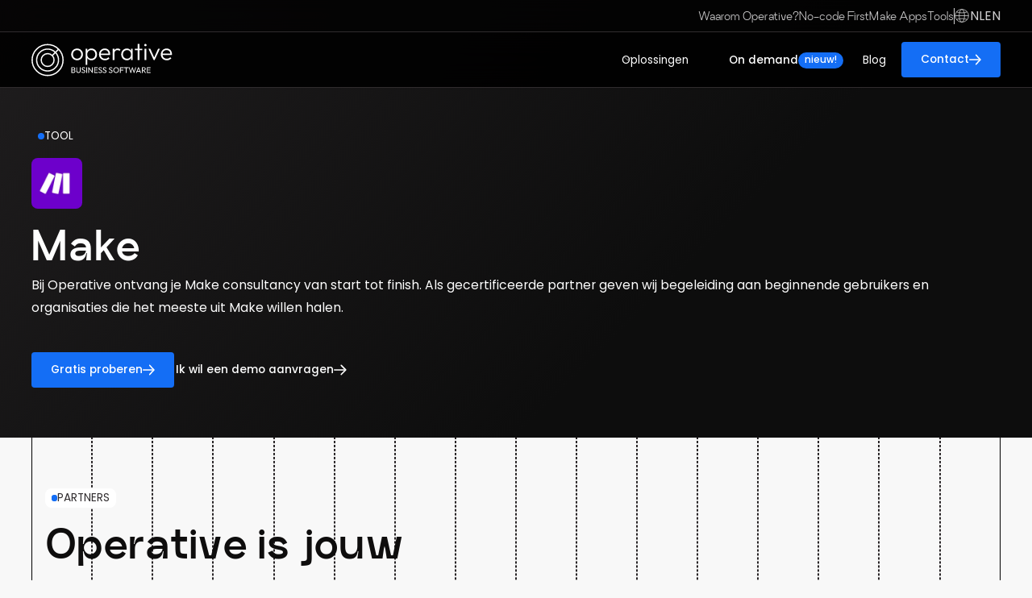

--- FILE ---
content_type: text/html
request_url: https://www.operative.pro/nl/tools/make
body_size: 76184
content:
<!DOCTYPE html><!-- Last Published: Tue Nov 11 2025 14:01:32 GMT+0000 (Coordinated Universal Time) --><html data-wf-domain="www.operative.pro" data-wf-page="6696b0bae49d801202f823c0" data-wf-site="6667e34b75865d52fdadeea0" lang="nl"><head><meta charset="utf-8"/><title>Make — Operative Automation Studio</title><link rel="alternate" hrefLang="x-default" href="https://www.operative.pro/nl/tools/make"/><link rel="alternate" hrefLang="nl" href="https://www.operative.pro/nl/tools/make"/><link rel="alternate" hrefLang="en" href="https://www.operative.pro/en/tools/make"/><meta content="Bij Operative ontvang je Make consultancy van start tot finish. Als gecertificeerde partner geven wij begeleiding aan beginnende gebruikers en organisaties die het meeste uit Make willen halen." name="description"/><meta content="Make — Operative Automation Studio" property="og:title"/><meta content="Bij Operative ontvang je Make consultancy van start tot finish. Als gecertificeerde partner geven wij begeleiding aan beginnende gebruikers en organisaties die het meeste uit Make willen halen." property="og:description"/><meta content="https://cdn.prod.website-files.com/6667e34b75865d52fdadeea0/66e6aeb549d26e676e314f3b_Open_graph.webp" property="og:image"/><meta content="Make — Operative Automation Studio" property="twitter:title"/><meta content="Bij Operative ontvang je Make consultancy van start tot finish. Als gecertificeerde partner geven wij begeleiding aan beginnende gebruikers en organisaties die het meeste uit Make willen halen." property="twitter:description"/><meta content="https://cdn.prod.website-files.com/6667e34b75865d52fdadeea0/66e6aeb549d26e676e314f3b_Open_graph.webp" property="twitter:image"/><meta property="og:type" content="website"/><meta content="summary_large_image" name="twitter:card"/><meta content="width=device-width, initial-scale=1" name="viewport"/><meta content="AdSmhMmWLriqPp5TJ3DmnvXh1tqjr8cikJynqGDA0DQ" name="google-site-verification"/><link href="https://cdn.prod.website-files.com/6667e34b75865d52fdadeea0/css/operative-staging.webflow.shared.5ab59c6ae.min.css" rel="stylesheet" type="text/css"/><link href="https://fonts.googleapis.com" rel="preconnect"/><link href="https://fonts.gstatic.com" rel="preconnect" crossorigin="anonymous"/><script src="https://ajax.googleapis.com/ajax/libs/webfont/1.6.26/webfont.js" type="text/javascript"></script><script type="text/javascript">WebFont.load({  google: {    families: ["Montserrat:100,100italic,200,200italic,300,300italic,400,400italic,500,500italic,600,600italic,700,700italic,800,800italic,900,900italic"]  }});</script><script type="text/javascript">!function(o,c){var n=c.documentElement,t=" w-mod-";n.className+=t+"js",("ontouchstart"in o||o.DocumentTouch&&c instanceof DocumentTouch)&&(n.className+=t+"touch")}(window,document);</script><link href="https://cdn.prod.website-files.com/6667e34b75865d52fdadeea0/68e51e4d4ad6b1fa7212d0d9_favicon-32x32.png" rel="shortcut icon" type="image/x-icon"/><link href="https://cdn.prod.website-files.com/6667e34b75865d52fdadeea0/68e51f135663d1b83e3b842e_webclip.png" rel="apple-touch-icon"/><!--<script async src="https://embed.wized.com/08L6sntXFSG8H4sReDLl.js"></script>
<script async type="module" data-wized-id="08L6sntXFSG8H4sReDLl" src="https://embed.wized.com/v2/index.js"></script>
<style>
[wized-cloak] {
  display: none;
}
</style>-->

<!-- Leadinfo tracking code -->
<script defer type="fs-cc" fs-cc-categories="marketing">
</script>
<!-- Hotjar Tracking Code for https://www.operative.pro -->
<script defer type="fs-cc" fs-cc-categories="analytics">
</script>
<!-- Google tag (gtag.js) -->
<script defer src="https://www.googletagmanager.com/gtag/js?id=G-19SR22552S" type="fs-cc" fs-cc-categories="analytics"></script>
<script defer type="fs-cc" fs-cc-categories="analytics">
</script>
<style>
  /* Hide elements only on the published site */
  [fade-in],
  [fade-list] > * {
    opacity: 0;
    transform: translateY(20px); /* Match initial GSAP y position */
    visibility: hidden;
  }
</style>
<!-- Nocodelytics --><script async id="nocodelytics-snippet" type="text/javascript" src="https://tracker.nocodelytics.com/api/tracker/assets/nocodelytics.js" type="fs-cc" fs-cc-categories="analytics"></script><!-- End Nocodelytics -->
<meta name="theme-color" content="#0e0d0d"/>
<!-- Cookie Consent -->
<script>
  // Define a function to check the current URL and set the fs-cc-source attribute accordingly
  function setCookieConsentSource() {
    const currentPath = window.location.pathname;
    let fsSource = "/"; // Default source

    // Check if the current path contains '/en' or '/nl'
    if (currentPath.startsWith("/en")) {
      fsSource = "/en";
    } else if (currentPath.startsWith("/nl")) {
      fsSource = "/nl";
    }

    // Create the script element
    const script = document.createElement("script");
    script.src = "https://cdn.jsdelivr.net/npm/@finsweet/cookie-consent@1/fs-cc.js";
    script.setAttribute("async", true);
    script.setAttribute("fs-cc-expires", "14");
    script.setAttribute("fs-cc-mode", "opt-out");
    script.setAttribute("fs-cc-source", fsSource);

    // Append the script to the document head
    document.head.appendChild(script);
  }

  // Call the function to set the cookie consent source
  setCookieConsentSource();
</script>
<script defer src="https://cdn.jsdelivr.net/npm/@finsweet/attributes-inputactive@1/inputactive.js"></script><script type="application/ld+json" id="page-jsonld">
{
  "@context": "https://schema.org",
  "@graph": [
    {
      "@type": "WebPage",
      "@id": "https://www.operative.pro/tools/make/#webpage",
      "url": "https://www.operative.pro/tools/make",
      "name": "Make",
      "description": "Bij Operative ontvang je Make consultancy van start tot finish. Als gecertificeerde partner geven wij begeleiding aan beginnende gebruikers en organisaties die het meeste uit Make willen halen.",
      "inLanguage": "nl", 
      "breadcrumb": {
        "@type": "BreadcrumbList",
        "itemListElement": [
          {
            "@type": "ListItem",
            "position": 1,
            "item": {
              "@type": "WebPage",
              "@id": "https://www.operative.pro/",
              "url": "https://www.operative.pro/",
              "name": "The homepage of Operative"
            }
          },
          {
            "@type": "ListItem",
            "position": 2,
            "item": {
              "@type": "CollectionPage",
              "@id": "https://www.operative.pro/tools/",
              "url": "https://www.operative.pro/tools/",
              "name": "Tools",
              "description": "The collection page where you can find all the tools used by Operative"
            }
          },
          {
            "@type": "ListItem",
            "position": 3,
            "item": {
              "@type": "WebPage",
              "@id": "https://www.operative.pro/tools/make",
              "url": "https://www.operative.pro/tools/make",
              "name": "Airtable",
              "description": "The individual tool page"
            }
          }
        ]
      }
    }
  ]
}
</script>

<script>
  const urlPath = window.location.pathname;

  // Update page-specific JSON-LD if it exists
  const pageJsonLdScripts = document.querySelectorAll('script[type="application/ld+json"]:not(#global-jsonld)');
  pageJsonLdScripts.forEach(pageJsonLdScript => {
    try {
      const pageJsonLdData = JSON.parse(pageJsonLdScript.innerHTML);
      if (pageJsonLdData['@graph']) {
        pageJsonLdData['@graph'].forEach((item) => {
          if (item['@type'] === "WebPage" || item['@type'] === "BlogPosting") {
            // Update inLanguage and description based on the URL path
            if (urlPath.includes('/en')) {
              item.inLanguage = "en";
              item.description = "At Operative, you receive Make consultancy from start to finish. As a certified partner, we provide guidance to novice users and organizations that want to get the most out of Make.";
            } else if (urlPath.includes('/nl')) {
              item.inLanguage = "nl";
              item.description = "Bij Operative ontvang je Make consultancy van start tot finish. Als gecertificeerde partner geven wij begeleiding aan beginnende gebruikers en organisaties die het meeste uit Make willen halen.";
            }
          }
        });
      }
      pageJsonLdScript.innerHTML = JSON.stringify(pageJsonLdData);
    } catch (error) {
      console.error("Error updating JSON-LD: ", error);
    }
  });
</script><script type="text/javascript">window.__WEBFLOW_CURRENCY_SETTINGS = {"currencyCode":"USD","symbol":"$","decimal":".","fractionDigits":2,"group":",","template":"{{wf {\"path\":\"symbol\",\"type\":\"PlainText\"} }} {{wf {\"path\":\"amount\",\"type\":\"CommercePrice\"} }} {{wf {\"path\":\"currencyCode\",\"type\":\"PlainText\"} }}","hideDecimalForWholeNumbers":false};</script></head><body><div class="page-wrapper"><div class="global-styles w-embed"><style>

::selection {
    background-color: #146ef5; /* Blue background */
    color: #ffffff; /* White text */
}

::-moz-selection { /* For Firefox */
    background-color: #146ef5;
    color: #ffffff;
}

::-webkit-selection { /* For Safari and Chrome */
    background-color: #146ef5;
    color: #ffffff;
}

/* Default state (when w--current is not present) */
.tab-text-box .tab-link-dropdown {
    height: 0; /* Collapsed */
    opacity: 0; /* Hidden */
    overflow: hidden; /* Prevents content from overflowing when height is 0 */
    transition: height 0.5s ease, opacity 0.5s ease; /* Smooth transition */
}

.tab-text-box .icon-1x1-1rem {
    transform: rotate(0deg); /* Default rotation */
    transition: transform 0.5s ease; /* Smooth rotation */
}

.tab-text-box .tab-progress-bar {
    width: 0%; /* Start width at 0% */
    transition: width 0.5s ease-out; /* 0.5s transition for when w--current is removed */
}

/* When the parent tab-text-box has the w--current class */
.tab-text-box.w--current .tab-link-dropdown {
    height: auto; /* Expand to full height */
    opacity: 1; /* Fully visible */
}

.tab-text-box.w--current .icon-1x1-1rem {
    transform: rotate(-90deg); /* Rotate to -90 degrees */
}

/* When the w--current class is applied */
.tab-text-box.w--current .tab-progress-bar {
    width: 100%; /* Full width */
    transition: width 0.5s ease-out; /* 7s transition for growing the progress bar */
}
/* Make text look crisper and more legible in all browsers */
body {
  -webkit-font-smoothing: antialiased;
  -moz-osx-font-smoothing: grayscale;
  font-smoothing: antialiased;
  text-rendering: optimizeLegibility;
}

textarea {
  resize: vertical;
}

.testimonial_item {
  position: relative;
  break-inside: avoid;
  padding-bottom: 1rem;
}

.feature-tile-content:hover .button-text-icon,
.feature-tile-content:hover .inlink {
    transform: translateX(2px);
    transition: transform 0.2s ease;
    color: #0055d4;
}

.feature-tile-content:hover .button-text-icon .button-text-icon-line,
.feature-tile-content:hover .inlink .button-text-icon-line {
    transform: scaleX(0);
    transition: transform 0.2s ease;
}

.button-text-icon .button-text-icon-line,
.button-icon .button-text-icon-line {
    transform: scaleX(1);
    transform-origin: right;
    transition: transform 0.2s ease;
}

.button-text-icon:hover .button-text-icon-line,
.button-icon:hover .button-text-icon-line {
    transform: scaleX(0);
}

.button-text-icon:hover {
    transform: translateX(2px);
    transition: transform 0.2s ease;
}

  html { font-size: calc(0.625rem + 0.41666666666666663vw); }
  @media screen and (max-width:1920px) { html { font-size: calc(0.625rem + 0.41666666666666674vw); } }
  @media screen and (max-width:1440px) { html { font-size: calc(0.8126951092611863rem + 0.20811654526534862vw); } }
  @media screen and (max-width:479px) { html { font-size: calc(0.7494769874476988rem + 0.8368200836820083vw); } }

/* Focus state style for keyboard navigation for the focusable elements */
*[tabindex]:focus-visible,
  input[type="file"]:focus-visible {
   outline: 0.125rem solid #4d65ff;
   outline-offset: 0.125rem;
}

/* Set color style to inherit */
.inherit-color * {
    color: inherit;
}

/* Get rid of top margin on first element in any rich text element */
.w-richtext > :not(div):first-child, .w-richtext > div:first-child > :first-child {
  margin-top: 0 !important;
}

/* Get rid of bottom margin on last element in any rich text element */
.w-richtext>:last-child, .w-richtext ol li:last-child, .w-richtext ul li:last-child {
	margin-bottom: 0 !important;
}


/* Make sure containers never lose their center alignment */
.container-medium,.container-small, .container-large {
	margin-right: auto !important;
  margin-left: auto !important;
}

/* Apply "..." after 3 lines of text */
.text-style-3lines {
	display: -webkit-box;
	overflow: hidden;
	-webkit-line-clamp: 3;
	-webkit-box-orient: vertical;
}

/* Apply "..." after 2 lines of text */
.text-style-2lines {
	display: -webkit-box;
	overflow: hidden;
	-webkit-line-clamp: 2;
	-webkit-box-orient: vertical;
}

/* These classes are never overwritten */
.hide {
  display: none !important;
}

@media screen and (max-width: 991px) {
    .hide, .hide-tablet {
        display: none !important;
    }
}
  @media screen and (max-width: 767px) {
    .hide-mobile-landscape{
      display: none !important;
    }
}
  @media screen and (max-width: 479px) {
    .hide-mobile{
      display: none !important;
    }
}
 
.margin-0 {
  margin: 0rem !important;
}
  
.padding-0 {
  padding: 0rem !important;
}

.spacing-clean {
padding: 0rem !important;
margin: 0rem !important;
}

.margin-top {
  margin-right: 0rem !important;
  margin-bottom: 0rem !important;
  margin-left: 0rem !important;
}

.padding-top {
  padding-right: 0rem !important;
  padding-bottom: 0rem !important;
  padding-left: 0rem !important;
}
  
.margin-right {
  margin-top: 0rem !important;
  margin-bottom: 0rem !important;
  margin-left: 0rem !important;
}

.padding-right {
  padding-top: 0rem !important;
  padding-bottom: 0rem !important;
  padding-left: 0rem !important;
}

.margin-bottom {
  margin-top: 0rem !important;
  margin-right: 0rem !important;
  margin-left: 0rem !important;
}

.padding-bottom {
  padding-top: 0rem !important;
  padding-right: 0rem !important;
  padding-left: 0rem !important;
}

.margin-left {
  margin-top: 0rem !important;
  margin-right: 0rem !important;
  margin-bottom: 0rem !important;
}
  
.padding-left {
  padding-top: 0rem !important;
  padding-right: 0rem !important;
  padding-bottom: 0rem !important;
}
  
.margin-horizontal {
  margin-top: 0rem !important;
  margin-bottom: 0rem !important;
}

.padding-horizontal {
  padding-top: 0rem !important;
  padding-bottom: 0rem !important;
}

.margin-vertical {
  margin-right: 0rem !important;
  margin-left: 0rem !important;
}
  
.padding-vertical {
  padding-right: 0rem !important;
  padding-left: 0rem !important;
}

.button-border-fancy {
background-size: 100% 100%;
background-position: 0px 0px;
background-image: conic-gradient(from 45deg at 50% 50%, #00000000 80%, #fff 100%);
}

@keyframes rotate {
            from {
                transform: rotateZ(0deg);
            }
            to {
                transform: rotateZ(360deg);
            }
        }
@keyframes pulse {
  0% {
    width: 0rem;
    height: 0rem;
    opacity: 1;
  }
  95% {
    width: 100%;
    height: 100%;
    opacity: 0;
  }
  100% {
    width: 0rem;
    height: 0rem;
    opacity: 0; /* Smooth transition back to the start */
  }
}

@keyframes pulseHero {
  0% {
    width: 35%;
    height: 35%;
    opacity: 0;
  }
   10% {
    width: 35%;
    height: 35%;
    opacity: 1;
  }
  95% {
    width: 100%;
    height: 100%;
    opacity: 0;
  }
  100% {
    width: 50%;
    height: 50%;
    opacity: 0; /* Smooth transition back to the start */
  }
}



@keyframes slideup {
	0% {
  	opacity: 0;
    transform: translateY(100%);
  }
  100% {
  	opacity: 1;
    transform: translateY(0%);
  }
}

@keyframes floating {
  0% {
    transform: translateY(0%);
  }
  50% {
    transform: translateY(-1rem);
  }
  100% {
    transform: translateY(0%);
  }
}

@keyframes lineup {
	0% {
  	opacity: 0.5;
    transform: translateY(100%);
  }
    
  50% {
  	opacity: 1;
    transform: translateY(-100%);
  }
  
  100% {
  	opacity: 1;
    transform: translateY(-100%);
  }
}

@keyframes scaleup {
	from {opacity: 0; transform: scale(0.5);}
  to {opacity: 1; transform: scale(1);}
} 

    @keyframes progressRing {
      0% {
        stroke-dashoffset: 1715;
        opacity: 1;
      }
      90% {
        stroke-dashoffset: 0;
        opacity: 1;
      }
      100% {
        stroke-dashoffset: 0;
        opacity: 0;
      }
    }
    
        .absolute-1 circle {
      fill: none;
      stroke: #146ef5;
      stroke-width: 24;
      stroke-linecap: butt; /* Squared ends */
      stroke-dasharray: 1715; /* Slightly increased to ensure full closure */
      stroke-dashoffset: 1715; /* Same as dasharray to start fully "empty" */
      transition: stroke-dasharray 1s linear;
      /* Rotate circle to start the animation from the top */
      transform: rotate(-90deg);
      transform-origin: 50% 50%; /* Ensures rotation is centered */
    }
      .absolute-1 circle {
      animation: progressRing 6s linear infinite;
    }

/* stagger */
:root { --i: 0; }
[data-stagger-list] > *:nth-child(1) { --i: 0; }
[data-stagger-list] > *:nth-child(2) { --i: 1; }
[data-stagger-list] > *:nth-child(3) { --i: 2; }
[data-stagger-list] > *:nth-child(4) { --i: 3; }
[data-stagger-list] > *:nth-child(5) { --i: 4; }
[data-stagger-list] > *:nth-child(6) { --i: 5; }
[data-stagger-list] > *:nth-child(7) { --i: 6; }
[data-stagger-list] > *:nth-child(8) { --i: 7; }
[data-stagger-list] > *:nth-child(9) { --i: 8; }
[data-stagger-list] > *:nth-child(10) { --i: 9; }

[text-split] {opacity: 1;}
html.w-editor [text-split] {opacity: 1;}

.word {
	overflow: hidden;
  padding-bottom: 0.1em;
  margin-bottom: -0.1em;
  transform-origin: bottom;
}

</style>
<style>
html.lenis, html.lenis body {
  height: auto;
}

.lenis.lenis-smooth {
  scroll-behavior: auto !important;
}

.lenis.lenis-smooth [data-lenis-prevent] {
  overscroll-behavior: contain;
}

.lenis.lenis-stopped {
  overflow: hidden;
}

.lenis.lenis-smooth iframe {
  pointer-events: none;
}
</style></div><div data-w-id="92499b13-110e-b0e1-fc34-1e57ddaa1290" class="navbar_component"><div class="topnav"><div class="alert-banner"><div data-w-id="347ca90d-7ed4-ae00-7147-46be1192eee6" class="icon-1x1-0-75rem is-white w-embed"><svg width="100%" height="100%" viewBox="0 0 24 24" fill="none" xmlns="http://www.w3.org/2000/svg">
<path d="M18.7491 9.70957V9.00497C18.7491 5.13623 15.7274 2 12 2C8.27256 2 5.25087 5.13623 5.25087 9.00497V9.70957C5.25087 10.5552 5.00972 11.3818 4.5578 12.0854L3.45036 13.8095C2.43882 15.3843 3.21105 17.5249 4.97036 18.0229C9.57274 19.3257 14.4273 19.3257 19.0296 18.0229C20.789 17.5249 21.5612 15.3843 20.5496 13.8095L19.4422 12.0854C18.9903 11.3818 18.7491 10.5552 18.7491 9.70957Z" stroke="currentColor" stroke-width="1.5"/>
<path opacity="1" d="M7.5 19C8.15503 20.7478 9.92246 22 12 22C14.0775 22 15.845 20.7478 16.5 19" stroke="currentColor" stroke-width="1.5" stroke-linecap="round"/>
</svg></div><div class="alert-banner_text">Work Smarter &#x27;24: ontvang een <strong>gratis</strong> procesaudit</div><a href="#" class="button-text-icon is-white gap-small w-inline-block"><div class="text-style-nowrap">Lees verder</div><div class="icon-1x1-0-75rem w-embed"><svg width="100%" height="100%" viewBox="0 0 20 20" fill="none" xmlns="http://www.w3.org/2000/svg">
<path class="button-text-icon-line" d="M17 9V11H1C0.447715 11 0 10.5523 0 10V10C0 9.44772 0.447715 9 1 9H17Z" fill="currentColor"></path>
<path class="button-text-icon-chevron" d="M16.6753 10.3328C16.8559 10.1477 16.8559 9.85232 16.6753 9.66721L10.795 3.64026C10.4103 3.24604 10.4142 2.61582 10.8037 2.22637V2.22637C11.1965 1.8335 11.8335 1.8335 12.2264 2.22637L19.293 9.29301C19.6835 9.68348 19.6835 10.3165 19.293 10.707V10.707L12.2264 17.7737C11.8335 18.1665 11.1965 18.1665 10.8037 17.7737V17.7737C10.4142 17.3842 10.4103 16.754 10.795 16.3598L16.6753 10.3328Z" fill="currentColor"></path>
</svg></div></a></div><div class="padding-global"><div class="topnav_container"><div class="locale-wrapper w-locales-list"><div class="icon-1x1-1-25rem w-embed"><svg xmlns="http://www.w3.org/2000/svg" viewBox="0 0 24 24"><circle cx="12" cy="12" r="10" fill="none" stroke="currentColor"/><ellipse cx="12" cy="12" rx="4" ry="10" fill="none" stroke="currentColor"/><line x1="2" y1="12" x2="22" y2="12" fill="none" stroke="currentColor"/><path d="M20,18a19.3,19.3,0,0,0-8-1.5A19.3,19.3,0,0,0,4,18" fill="none" stroke="currentColor"/><path d="M4,6a19.3,19.3,0,0,0,8,1.5A19.3,19.3,0,0,0,20,6" fill="none" stroke="currentColor"/></svg></div><div class="line-vertical-1px-grey-100"></div><div role="list" class="locale-list w-locales-items"><div role="listitem" class="w-locales-item"><a hreflang="nl" href="/nl/tools/make" aria-current="page" class="locale-link w--current">nl</a></div><div role="listitem" class="w-locales-item"><a hreflang="en" href="/en/tools/make" class="locale-link">en</a></div></div></div><a href="#" class="is-topnav is-hidden">Jobs</a><a href="/nl/tools" class="is-topnav">Tools</a><a href="/nl/make-apps" class="is-topnav">Make Apps</a><a href="/nl/no-code-first" class="is-topnav">No-code First</a><a href="/nl/about" class="is-topnav">Waarom Operative?</a></div></div></div><div data-animation="default" data-collapse="medium" data-duration="300" data-easing="ease" data-easing2="ease" data-doc-height="1" role="banner" class="navbar-desktop w-nav"><div class="padding-global"><div class="navbar_container"><a href="/nl" aria-label="Link to homepage" class="navbar_brand w-inline-block"><div class="brand_icon-wrapper hidden"><div class="navbar_brand_logo-icon w-embed"><svg width="100%" height="100%" viewBox="0 0 50 50" fill="none" xmlns="http://www.w3.org/2000/svg">
<path fill-rule="evenodd" clip-rule="evenodd" d="M8 0C3.58173 0 0 3.58173 0 8V42C0 46.4183 3.58173 50 8 50H42C46.4183 50 50 46.4183 50 42V8C50 3.58173 46.4183 0 42 0H8ZM25 41C33.8365 41 41 33.8365 41 25C41 16.1635 33.8365 9 25 9C16.1635 9 9 16.1635 9 25C9 33.8365 16.1635 41 25 41Z" fill="currentColor"/>
</svg></div></div><div class="brand_logo-type hidden w-embed"><svg width=100% height=100% viewBox="0 0 246 50" fill="none" xmlns="http://www.w3.org/2000/svg">
<path d="M233.981 38.4809C231.231 38.4809 228.786 37.894 226.648 36.7203C224.543 35.5131 222.879 33.8531 221.657 31.7404C220.468 29.6278 219.874 27.2133 219.874 24.497C219.874 21.7472 220.434 19.3327 221.555 17.2535C222.709 15.1409 224.288 13.4809 226.291 12.2736C228.294 11.0664 230.603 10.4628 233.217 10.4628C235.797 10.4628 238.038 11.0496 239.94 12.2233C241.875 13.3635 243.369 14.9564 244.421 17.002C245.474 19.0476 246 21.3783 246 23.994C246 24.5305 245.83 24.9665 245.491 25.3018C245.151 25.6036 244.71 25.7545 244.167 25.7545H222.522V22.5352H244.574L242.384 24.0946C242.418 22.1496 242.062 20.4058 241.315 18.8632C240.568 17.3206 239.498 16.1134 238.106 15.2415C236.748 14.3696 235.118 13.9336 233.217 13.9336C231.282 13.9336 229.584 14.3863 228.124 15.2918C226.664 16.1972 225.527 17.4547 224.712 19.0644C223.931 20.6405 223.541 22.4514 223.541 24.497C223.541 26.5426 223.982 28.3535 224.865 29.9296C225.782 31.5057 227.021 32.7465 228.583 33.6519C230.145 34.5573 231.944 35.0101 233.981 35.0101C235.203 35.0101 236.426 34.8089 237.648 34.4064C238.904 33.9705 239.906 33.4339 240.653 32.7968C241.026 32.495 241.45 32.3441 241.926 32.3441C242.401 32.3105 242.809 32.4279 243.148 32.6962C243.589 33.0986 243.81 33.5345 243.81 34.004C243.844 34.4735 243.657 34.8759 243.25 35.2113C242.129 36.1502 240.704 36.9383 238.972 37.5755C237.24 38.1791 235.577 38.4809 233.981 38.4809Z" fill="currentColor"/>
<path d="M203.72 38.2294C202.905 38.2294 202.294 37.7934 201.886 36.9215L190.58 13.2294C190.377 12.7934 190.36 12.3575 190.529 11.9215C190.699 11.4856 191.039 11.1502 191.548 10.9155C192.023 10.6808 192.482 10.6472 192.923 10.8149C193.364 10.9826 193.704 11.2844 193.942 11.7203L204.789 34.9095H202.701L213.396 11.7203C213.6 11.2508 213.939 10.949 214.415 10.8149C214.924 10.6472 215.416 10.664 215.891 10.8652C216.367 11.0999 216.689 11.4521 216.859 11.9215C217.029 12.3575 217.012 12.7767 216.808 13.1791L205.655 36.9215C205.248 37.7934 204.602 38.2294 203.72 38.2294Z" fill="currentColor"/>
<path d="M182.276 38.2294C181.665 38.2294 181.173 38.0617 180.799 37.7263C180.46 37.3575 180.29 36.8712 180.29 36.2676V12.6761C180.29 12.0724 180.46 11.6029 180.799 11.2676C181.173 10.8987 181.665 10.7143 182.276 10.7143C182.853 10.7143 183.312 10.8987 183.651 11.2676C184.025 11.6029 184.211 12.0724 184.211 12.6761V36.2676C184.211 36.8712 184.025 37.3575 183.651 37.7263C183.312 38.0617 182.853 38.2294 182.276 38.2294ZM182.225 5.4829C181.478 5.4829 180.833 5.21462 180.29 4.67807C179.747 4.14151 179.475 3.48759 179.475 2.7163C179.475 1.87794 179.747 1.22401 180.29 0.754526C180.867 0.251509 181.529 0 182.276 0C182.989 0 183.617 0.251509 184.16 0.754526C184.738 1.22401 185.026 1.87794 185.026 2.7163C185.026 3.48759 184.755 4.14151 184.211 4.67807C183.668 5.21462 183.006 5.4829 182.225 5.4829Z" fill="currentColor"/>
<path d="M169.883 38.2294C168.084 38.2294 166.471 37.8102 165.045 36.9718C163.653 36.1335 162.549 34.9933 161.735 33.5513C160.92 32.0758 160.512 30.3991 160.512 28.5211V3.92355C160.512 3.35346 160.682 2.88397 161.022 2.5151C161.395 2.14622 161.87 1.96178 162.448 1.96178C163.025 1.96178 163.5 2.14622 163.874 2.5151C164.247 2.88397 164.434 3.35346 164.434 3.92355V28.5211C164.434 30.2314 164.943 31.6398 165.962 32.7465C166.98 33.8196 168.287 34.3561 169.883 34.3561H171.258C171.801 34.3561 172.243 34.5406 172.582 34.9095C172.922 35.2783 173.092 35.7478 173.092 36.3179C173.092 36.888 172.888 37.3575 172.48 37.7264C172.073 38.0617 171.564 38.2294 170.953 38.2294H169.883ZM157.202 15.0905C156.693 15.0905 156.268 14.9396 155.929 14.6378C155.589 14.3025 155.42 13.9001 155.42 13.4306C155.42 12.9276 155.589 12.5252 155.929 12.2233C156.268 11.888 156.693 11.7203 157.202 11.7203H170.189C170.698 11.7203 171.122 11.888 171.462 12.2233C171.801 12.5252 171.971 12.9276 171.971 13.4306C171.971 13.9001 171.801 14.3025 171.462 14.6378C171.122 14.9396 170.698 15.0905 170.189 15.0905H157.202Z" fill="currentColor"/>
<path d="M136.792 38.4809C134.178 38.4809 131.835 37.8773 129.764 36.67C127.693 35.4292 126.047 33.7525 124.824 31.6398C123.636 29.5272 123.042 27.1462 123.042 24.497C123.042 21.8142 123.653 19.4165 124.875 17.3038C126.132 15.1912 127.829 13.5312 129.968 12.324C132.107 11.0832 134.518 10.4628 137.2 10.4628C139.882 10.4628 142.276 11.0832 144.381 12.324C146.52 13.5312 148.2 15.1912 149.422 17.3038C150.679 19.4165 151.324 21.8142 151.358 24.497L149.779 25.7042C149.779 28.1187 149.202 30.2985 148.047 32.2435C146.927 34.1549 145.382 35.6808 143.413 36.8209C141.478 37.9276 139.271 38.4809 136.792 38.4809ZM137.2 34.9598C139.169 34.9598 140.918 34.507 142.445 33.6016C144.007 32.6962 145.229 31.4554 146.112 29.8793C147.029 28.2696 147.487 26.4755 147.487 24.497C147.487 22.4849 147.029 20.6908 146.112 19.1147C145.229 17.5386 144.007 16.2978 142.445 15.3924C140.918 14.4534 139.169 13.9839 137.2 13.9839C135.265 13.9839 133.516 14.4534 131.954 15.3924C130.392 16.2978 129.153 17.5386 128.237 19.1147C127.32 20.6908 126.861 22.4849 126.861 24.497C126.861 26.4755 127.32 28.2696 128.237 29.8793C129.153 31.4554 130.392 32.6962 131.954 33.6016C133.516 34.507 135.265 34.9598 137.2 34.9598ZM149.372 38.2294C148.794 38.2294 148.319 38.0617 147.946 37.7264C147.572 37.3575 147.385 36.888 147.385 36.3179V27.7163L148.353 23.7425L151.358 24.497V36.3179C151.358 36.888 151.171 37.3575 150.797 37.7264C150.424 38.0617 149.949 38.2294 149.372 38.2294Z" fill="currentColor"/>
<path d="M104.862 21.2777C104.964 19.1985 105.508 17.3374 106.492 15.6942C107.511 14.051 108.818 12.7599 110.414 11.8209C112.043 10.882 113.843 10.4125 115.812 10.4125C117.374 10.4125 118.579 10.6305 119.428 11.0664C120.277 11.5024 120.599 12.1395 120.395 12.9779C120.26 13.4809 120.022 13.8162 119.682 13.9839C119.377 14.1516 118.986 14.2187 118.511 14.1851C118.07 14.1516 117.56 14.1181 116.983 14.0845C115.082 13.9169 113.384 14.1181 111.89 14.6881C110.431 15.2247 109.259 16.0631 108.376 17.2032C107.528 18.3434 107.103 19.7016 107.103 21.2777H104.862ZM105.168 38.2294C104.557 38.2294 104.082 38.0617 103.742 37.7264C103.402 37.391 103.233 36.9215 103.233 36.3179V12.6258C103.233 12.0221 103.402 11.5527 103.742 11.2173C104.082 10.882 104.557 10.7143 105.168 10.7143C105.779 10.7143 106.254 10.882 106.594 11.2173C106.933 11.5527 107.103 12.0221 107.103 12.6258V36.3179C107.103 36.9215 106.933 37.391 106.594 37.7264C106.254 38.0617 105.779 38.2294 105.168 38.2294Z" fill="currentColor"/>
<path d="M84.5801 38.4809C81.83 38.4809 79.3855 37.894 77.2465 36.7203C75.1415 35.5131 73.4778 33.8531 72.2556 31.7404C71.0673 29.6278 70.4731 27.2133 70.4731 24.497C70.4731 21.7472 71.0333 19.3327 72.1537 17.2535C73.3081 15.1409 74.8868 13.4809 76.89 12.2736C78.8932 11.0664 81.2019 10.4628 83.8162 10.4628C86.3965 10.4628 88.6373 11.0496 90.5386 12.2233C92.4739 13.3635 93.9677 14.9564 95.0202 17.002C96.0727 19.0476 96.599 21.3783 96.599 23.994C96.599 24.5305 96.4292 24.9665 96.0897 25.3018C95.7502 25.6036 95.3088 25.7545 94.7656 25.7545H73.1214V22.5352H95.173L92.9831 24.0946C93.0171 22.1496 92.6606 20.4058 91.9137 18.8632C91.1667 17.3206 90.0972 16.1134 88.7052 15.2415C87.3471 14.3696 85.7175 13.9336 83.8162 13.9336C81.8809 13.9336 80.1833 14.3863 78.7234 15.2918C77.2635 16.1972 76.1261 17.4547 75.3112 19.0644C74.5304 20.6405 74.1399 22.4514 74.1399 24.497C74.1399 26.5426 74.5813 28.3535 75.464 29.9296C76.3807 31.5057 77.62 32.7465 79.1817 33.6519C80.7435 34.5573 82.543 35.0101 84.5801 35.0101C85.8023 35.0101 87.0246 34.8089 88.2469 34.4064C89.5031 33.9705 90.5047 33.4339 91.2516 32.7968C91.6251 32.495 92.0495 32.3441 92.5248 32.3441C93.0001 32.3105 93.4075 32.4279 93.747 32.6962C94.1884 33.0986 94.4091 33.5345 94.4091 34.004C94.4431 34.4735 94.2563 34.8759 93.8489 35.2113C92.7285 36.1502 91.3025 36.9383 89.571 37.5755C87.8394 38.1791 86.1758 38.4809 84.5801 38.4809Z" fill="currentColor"/>
<path d="M37.9287 50C37.3176 50 36.8253 49.8156 36.4518 49.4467C36.1123 49.1113 35.9426 48.6418 35.9426 48.0382V24.2958C35.9765 21.6801 36.6046 19.3327 37.8269 17.2535C39.0831 15.1409 40.7637 13.4809 42.8687 12.2736C45.0077 11.0664 47.4013 10.4628 50.0495 10.4628C52.7657 10.4628 55.1932 11.0832 57.3322 12.3239C59.4711 13.5312 61.1517 15.1912 62.374 17.3038C63.6302 19.4165 64.2583 21.8142 64.2583 24.497C64.2583 27.1462 63.6472 29.5272 62.4249 31.6398C61.2366 33.7525 59.6069 35.4292 57.5359 36.67C55.4648 37.8773 53.1222 38.4809 50.5079 38.4809C48.2331 38.4809 46.162 38.0114 44.2947 37.0724C42.4613 36.0999 40.9844 34.8256 39.864 33.2495V48.0382C39.864 48.6418 39.6773 49.1113 39.3038 49.4467C38.9643 49.8156 38.5059 50 37.9287 50ZM50.0495 34.9598C52.0187 34.9598 53.7842 34.507 55.346 33.6016C56.9078 32.6962 58.13 31.4554 59.0128 29.8793C59.9295 28.2696 60.3878 26.4755 60.3878 24.497C60.3878 22.4849 59.9295 20.6908 59.0128 19.1147C58.13 17.5386 56.9078 16.2978 55.346 15.3924C53.7842 14.4534 52.0187 13.9839 50.0495 13.9839C48.1143 13.9839 46.3658 14.4534 44.804 15.3924C43.2422 16.2978 42.0199 17.5386 41.1372 19.1147C40.2544 20.6908 39.8131 22.4849 39.8131 24.497C39.8131 26.4755 40.2544 28.2696 41.1372 29.8793C42.0199 31.4554 43.2422 32.6962 44.804 33.6016C46.3658 34.507 48.1143 34.9598 50.0495 34.9598Z" fill="currentColor"/>
<path d="M14.1579 38.4809C11.4417 38.4809 9.01419 37.8773 6.87523 36.67C4.73627 35.4628 3.05566 33.8028 1.8334 31.6901C0.611132 29.5775 0 27.1797 0 24.497C0 21.7807 0.611132 19.3662 1.8334 17.2535C3.05566 15.1409 4.73627 13.4809 6.87523 12.2736C9.01419 11.0664 11.4417 10.4628 14.1579 10.4628C16.874 10.4628 19.2846 11.0664 21.3896 12.2736C23.5286 13.4809 25.2092 15.1409 26.4314 17.2535C27.6537 19.3662 28.2818 21.7807 28.3158 24.497C28.3158 27.1797 27.6877 29.5775 26.4314 31.6901C25.2092 33.8028 23.5286 35.4628 21.3896 36.67C19.2846 37.8773 16.874 38.4809 14.1579 38.4809ZM14.1579 34.9598C16.1271 34.9598 17.8926 34.507 19.4544 33.6016C21.0161 32.6962 22.2384 31.4554 23.1212 29.8793C24.0039 28.3032 24.4453 26.5091 24.4453 24.497C24.4453 22.4849 24.0039 20.6908 23.1212 19.1147C22.2384 17.505 21.0161 16.2475 19.4544 15.3421C17.8926 14.4366 16.1271 13.9839 14.1579 13.9839C12.1887 13.9839 10.4232 14.4366 8.86141 15.3421C7.29963 16.2475 6.06039 17.505 5.14369 19.1147C4.26095 20.6908 3.81957 22.4849 3.81957 24.497C3.81957 26.5091 4.26095 28.3032 5.14369 29.8793C6.06039 31.4554 7.29963 32.6962 8.86141 33.6016C10.4232 34.507 12.1887 34.9598 14.1579 34.9598Z" fill="currentColor"/>
</svg></div><div class="brand_logo-type w-embed"><svg width="100%" height="100%" viewBox="0 0 603 129" fill="none" xmlns="http://www.w3.org/2000/svg">
<path d="M181.535 65.5617C177.183 65.5617 173.215 64.5057 169.631 62.3937C166.111 60.2817 163.295 57.4337 161.183 53.8497C159.135 50.2657 158.111 46.2657 158.111 41.8497C158.111 37.4977 159.135 33.5617 161.183 30.0417C163.295 26.5217 166.111 23.7377 169.631 21.6897C173.215 19.5777 177.183 18.5217 181.535 18.5217C185.951 18.5217 189.919 19.5457 193.439 21.5937C196.959 23.6417 199.743 26.4577 201.791 30.0417C203.903 33.5617 204.959 37.4977 204.959 41.8497C204.959 46.3297 203.903 50.3617 201.791 53.9457C199.743 57.4657 196.959 60.2817 193.439 62.3937C189.919 64.5057 185.951 65.5617 181.535 65.5617ZM181.535 59.0337C184.735 59.0337 187.551 58.2977 189.983 56.8257C192.479 55.3537 194.431 53.3057 195.839 50.6817C197.311 48.0577 198.047 45.1137 198.047 41.8497C198.047 38.5857 197.311 35.7057 195.839 33.2097C194.431 30.6497 192.479 28.6337 189.983 27.1617C187.551 25.6897 184.735 24.9537 181.535 24.9537C178.399 24.9537 175.583 25.6897 173.087 27.1617C170.591 28.6337 168.639 30.6497 167.231 33.2097C165.823 35.7057 165.119 38.5857 165.119 41.8497C165.119 45.1777 165.823 48.1537 167.231 50.7777C168.639 53.3377 170.591 55.3537 173.087 56.8257C175.583 58.2977 178.399 59.0337 181.535 59.0337Z" fill="white"/>
<path d="M238.977 65.5617C235.521 65.5617 232.417 64.8577 229.665 63.4497C226.913 62.0417 224.641 60.1217 222.849 57.6897C221.121 55.1937 220.065 52.3137 219.681 49.0497V34.9377C220.065 31.6097 221.153 28.7297 222.945 26.2977C224.737 23.8017 227.009 21.8817 229.761 20.5377C232.577 19.1937 235.649 18.5217 238.977 18.5217C243.137 18.5217 246.881 19.5777 250.209 21.6897C253.537 23.7377 256.161 26.5537 258.081 30.1377C260.065 33.6577 261.057 37.6577 261.057 42.1377C261.057 46.5537 260.097 50.5217 258.177 54.0417C256.257 57.5617 253.601 60.3777 250.209 62.4897C246.881 64.5377 243.137 65.5617 238.977 65.5617ZM215.649 83.6097V19.4817H222.369V31.0017L221.025 41.9457L222.369 52.9857V83.6097H215.649ZM237.825 59.1297C241.025 59.1297 243.841 58.4257 246.273 57.0177C248.705 55.5457 250.593 53.5297 251.937 50.9697C253.345 48.3457 254.049 45.3697 254.049 42.0417C254.049 38.6497 253.345 35.6737 251.937 33.1137C250.593 30.5537 248.705 28.5377 246.273 27.0657C243.841 25.5937 241.057 24.8577 237.921 24.8577C234.785 24.8577 232.001 25.5937 229.569 27.0657C227.201 28.5377 225.345 30.5537 224.001 33.1137C222.657 35.6737 221.985 38.6497 221.985 42.0417C221.985 45.3697 222.657 48.3457 224.001 50.9697C225.345 53.5297 227.201 55.5457 229.569 57.0177C231.937 58.4257 234.689 59.1297 237.825 59.1297Z" fill="white"/>
<path d="M292.638 65.5617C288.094 65.5617 284.03 64.5377 280.446 62.4897C276.862 60.4417 274.014 57.6257 271.902 54.0417C269.854 50.4577 268.83 46.4257 268.83 41.9457C268.83 37.5297 269.854 33.5617 271.902 30.0417C273.95 26.4577 276.734 23.6417 280.254 21.5937C283.774 19.5457 287.71 18.5217 292.062 18.5217C296.158 18.5217 299.774 19.4497 302.91 21.3057C306.11 23.1617 308.606 25.7537 310.398 29.0817C312.254 32.3457 313.182 36.1217 313.182 40.4097C313.182 40.9217 313.15 41.5297 313.086 42.2337C313.022 42.8737 312.894 43.6417 312.702 44.5377H273.63V38.7777H309.054L306.654 40.8897C306.718 37.5617 306.142 34.7137 304.926 32.3457C303.774 29.9137 302.078 28.0577 299.838 26.7777C297.662 25.4337 295.006 24.7617 291.87 24.7617C288.606 24.7617 285.758 25.4657 283.326 26.8737C280.894 28.2817 278.974 30.2657 277.566 32.8257C276.222 35.3217 275.55 38.2977 275.55 41.7537C275.55 45.2097 276.254 48.2497 277.662 50.8737C279.134 53.4977 281.15 55.5457 283.71 57.0177C286.334 58.4897 289.342 59.2257 292.734 59.2257C295.486 59.2257 298.014 58.7457 300.318 57.7857C302.622 56.7617 304.574 55.2577 306.174 53.2737L310.494 57.6897C308.382 60.1857 305.758 62.1377 302.622 63.5457C299.55 64.8897 296.222 65.5617 292.638 65.5617Z" fill="white"/>
<path d="M323.462 64.6017V19.4817H330.182V64.6017H323.462ZM330.182 38.2977L327.398 37.0497C327.398 31.3537 328.774 26.8417 331.526 23.5137C334.342 20.1857 338.182 18.5217 343.046 18.5217C345.286 18.5217 347.334 18.9377 349.19 19.7697C351.046 20.5377 352.774 21.7857 354.374 23.5137L349.958 28.2177C348.87 27.0017 347.654 26.1377 346.31 25.6257C345.03 25.1137 343.558 24.8577 341.894 24.8577C338.438 24.8577 335.622 26.0097 333.446 28.3137C331.27 30.5537 330.182 33.8817 330.182 38.2977Z" fill="white"/>
<path d="M379.515 65.5617C375.227 65.5617 371.387 64.5377 367.995 62.4897C364.603 60.3777 361.915 57.5617 359.931 54.0417C358.011 50.5217 357.051 46.5537 357.051 42.1377C357.051 37.6577 358.011 33.6577 359.931 30.1377C361.915 26.5537 364.603 23.7377 367.995 21.6897C371.387 19.5777 375.195 18.5217 379.419 18.5217C382.875 18.5217 385.947 19.2257 388.635 20.6337C391.387 21.9777 393.595 23.8977 395.259 26.3937C396.987 28.8257 398.043 31.6737 398.427 34.9377V49.0497C398.043 52.3137 396.987 55.1937 395.259 57.6897C393.595 60.1857 391.387 62.1377 388.635 63.5457C385.947 64.8897 382.907 65.5617 379.515 65.5617ZM380.571 59.1297C385.243 59.1297 388.987 57.5617 391.803 54.4257C394.683 51.2897 396.123 47.1617 396.123 42.0417C396.123 38.6497 395.451 35.6737 394.107 33.1137C392.827 30.4897 391.003 28.4737 388.635 27.0657C386.331 25.5937 383.611 24.8577 380.475 24.8577C377.275 24.8577 374.427 25.5937 371.931 27.0657C369.499 28.5377 367.547 30.5857 366.075 33.2097C364.667 35.7697 363.963 38.7137 363.963 42.0417C363.963 45.3697 364.667 48.3137 366.075 50.8737C367.547 53.4337 369.531 55.4497 372.027 56.9217C374.523 58.3937 377.371 59.1297 380.571 59.1297ZM395.739 64.6017V52.5057L397.083 41.3697L395.739 30.5217V19.4817H402.459V64.6017H395.739Z" fill="white"/>
<path d="M422.72 64.6017V0.473682H429.44V64.6017H422.72ZM411.296 25.5297V19.4817H440.768V25.5297H411.296Z" fill="white"/>
<path d="M450.024 64.6017V19.4817H456.84V64.6017H450.024ZM453.384 9.68968C452.104 9.68968 451.016 9.24168 450.12 8.34568C449.224 7.38568 448.776 6.26568 448.776 4.98568C448.776 3.64168 449.224 2.52168 450.12 1.62568C451.016 0.729685 452.104 0.281685 453.384 0.281685C454.792 0.281685 455.912 0.729685 456.744 1.62568C457.64 2.52168 458.088 3.64168 458.088 4.98568C458.088 6.26568 457.64 7.38568 456.744 8.34568C455.912 9.24168 454.792 9.68968 453.384 9.68968Z" fill="white"/>
<path d="M486.206 64.6017L465.374 19.4817H472.862L490.43 58.9377H486.206L503.87 19.4817H511.166L490.142 64.6017H486.206Z" fill="white"/>
<path d="M538.45 65.5617C533.906 65.5617 529.842 64.5377 526.258 62.4897C522.674 60.4417 519.826 57.6257 517.714 54.0417C515.666 50.4577 514.642 46.4257 514.642 41.9457C514.642 37.5297 515.666 33.5617 517.714 30.0417C519.762 26.4577 522.546 23.6417 526.066 21.5937C529.586 19.5457 533.522 18.5217 537.874 18.5217C541.97 18.5217 545.586 19.4497 548.722 21.3057C551.922 23.1617 554.418 25.7537 556.21 29.0817C558.066 32.3457 558.994 36.1217 558.994 40.4097C558.994 40.9217 558.962 41.5297 558.898 42.2337C558.834 42.8737 558.706 43.6417 558.514 44.5377H519.442V38.7777H554.866L552.466 40.8897C552.53 37.5617 551.954 34.7137 550.738 32.3457C549.586 29.9137 547.89 28.0577 545.65 26.7777C543.474 25.4337 540.818 24.7617 537.682 24.7617C534.418 24.7617 531.57 25.4657 529.138 26.8737C526.706 28.2817 524.786 30.2657 523.378 32.8257C522.034 35.3217 521.362 38.2977 521.362 41.7537C521.362 45.2097 522.066 48.2497 523.474 50.8737C524.946 53.4977 526.962 55.5457 529.522 57.0177C532.146 58.4897 535.154 59.2257 538.546 59.2257C541.298 59.2257 543.826 58.7457 546.13 57.7857C548.434 56.7617 550.386 55.2577 551.986 53.2737L556.306 57.6897C554.194 60.1857 551.57 62.1377 548.434 63.5457C545.362 64.8897 542.034 65.5617 538.45 65.5617Z" fill="white"/>
<circle cx="64.2188" cy="64.4536" r="61.5" stroke="white" stroke-width="5"/>
<circle cx="64.2188" cy="64.4536" r="43.5" stroke="white" stroke-width="5"/>
<circle cx="64.4026" cy="64.4536" r="25.5" stroke="white" stroke-width="5"/>
<line x1="107.969" y1="21.6813" x2="82.2325" y2="47.4174" stroke="white" stroke-width="5"/>
<path d="M160.911 115.636V113.012H167.631C168.911 113.012 169.913 112.639 170.639 111.892C171.364 111.124 171.727 110.207 171.727 109.14C171.727 108.415 171.567 107.764 171.247 107.188C170.927 106.591 170.457 106.122 169.839 105.78C169.241 105.439 168.537 105.268 167.727 105.268H160.911V102.644H167.279C168.345 102.644 169.188 102.367 169.807 101.812C170.447 101.236 170.767 100.415 170.767 99.3482C170.767 98.2816 170.436 97.4709 169.775 96.9162C169.113 96.3402 168.239 96.0522 167.151 96.0522H160.911V93.4282H167.215C168.665 93.4282 169.871 93.6949 170.831 94.2282C171.812 94.7402 172.548 95.4229 173.039 96.2762C173.551 97.1296 173.807 98.0682 173.807 99.0922C173.807 100.287 173.476 101.332 172.815 102.228C172.175 103.124 171.225 103.828 169.967 104.34L170.223 103.38C171.652 103.892 172.761 104.671 173.551 105.716C174.361 106.74 174.767 107.956 174.767 109.364C174.767 110.538 174.479 111.594 173.903 112.532C173.327 113.471 172.495 114.228 171.407 114.804C170.34 115.359 169.028 115.636 167.471 115.636H160.911ZM158.895 115.636V93.4282H161.903V115.636H158.895ZM187.152 115.956C185.51 115.956 184.038 115.594 182.736 114.868C181.456 114.122 180.443 113.108 179.696 111.828C178.95 110.527 178.576 109.055 178.576 107.412V93.4282H181.584V107.348C181.584 108.522 181.83 109.535 182.32 110.388C182.811 111.242 183.472 111.903 184.304 112.372C185.158 112.842 186.107 113.076 187.152 113.076C188.24 113.076 189.19 112.842 190 112.372C190.832 111.903 191.483 111.242 191.952 110.388C192.443 109.535 192.688 108.532 192.688 107.38V93.4282H195.728V107.444C195.728 109.087 195.355 110.548 194.608 111.828C193.862 113.108 192.848 114.122 191.568 114.868C190.288 115.594 188.816 115.956 187.152 115.956ZM206.602 115.956C204.853 115.956 203.359 115.636 202.122 114.996C200.885 114.356 199.786 113.428 198.826 112.212L200.874 110.164C201.578 111.146 202.389 111.892 203.306 112.404C204.223 112.895 205.354 113.14 206.698 113.14C208.021 113.14 209.077 112.852 209.866 112.276C210.677 111.7 211.082 110.911 211.082 109.908C211.082 109.076 210.89 108.404 210.506 107.892C210.122 107.38 209.599 106.964 208.938 106.644C208.298 106.303 207.594 106.004 206.826 105.748C206.058 105.471 205.29 105.183 204.522 104.884C203.754 104.564 203.05 104.18 202.41 103.732C201.77 103.263 201.247 102.655 200.842 101.908C200.458 101.162 200.266 100.223 200.266 99.0922C200.266 97.8336 200.565 96.7669 201.162 95.8922C201.781 94.9962 202.613 94.3136 203.658 93.8442C204.725 93.3536 205.919 93.1082 207.242 93.1082C208.693 93.1082 209.994 93.3962 211.146 93.9722C212.298 94.5269 213.237 95.2629 213.962 96.1802L211.914 98.2282C211.253 97.4602 210.538 96.8842 209.77 96.5002C209.023 96.1162 208.159 95.9242 207.178 95.9242C205.983 95.9242 205.034 96.1909 204.33 96.7242C203.626 97.2362 203.274 97.9616 203.274 98.9002C203.274 99.6469 203.466 100.255 203.85 100.724C204.255 101.172 204.778 101.556 205.418 101.876C206.058 102.196 206.762 102.495 207.53 102.772C208.319 103.028 209.098 103.316 209.866 103.636C210.634 103.956 211.338 104.362 211.978 104.852C212.618 105.343 213.13 105.983 213.514 106.772C213.919 107.54 214.122 108.511 214.122 109.684C214.122 111.647 213.439 113.183 212.074 114.292C210.73 115.402 208.906 115.956 206.602 115.956ZM218.176 115.636V93.4282H221.184V115.636H218.176ZM226.426 115.636V93.4282H228.538L229.434 96.9162V115.636H226.426ZM241.786 115.636L228.154 97.4282L228.538 93.4282L242.202 111.604L241.786 115.636ZM241.786 115.636L240.89 112.34V93.4282H243.898V115.636H241.786ZM249.145 115.636V93.4282H252.153V115.636H249.145ZM251.193 115.636V112.884H263.929V115.636H251.193ZM251.193 105.588V102.964H262.873V105.588H251.193ZM251.193 96.1802V93.4282H263.769V96.1802H251.193ZM273.633 115.956C271.884 115.956 270.391 115.636 269.153 114.996C267.916 114.356 266.817 113.428 265.857 112.212L267.905 110.164C268.609 111.146 269.42 111.892 270.337 112.404C271.255 112.895 272.385 113.14 273.729 113.14C275.052 113.14 276.108 112.852 276.897 112.276C277.708 111.7 278.113 110.911 278.113 109.908C278.113 109.076 277.921 108.404 277.537 107.892C277.153 107.38 276.631 106.964 275.969 106.644C275.329 106.303 274.625 106.004 273.857 105.748C273.089 105.471 272.321 105.183 271.553 104.884C270.785 104.564 270.081 104.18 269.441 103.732C268.801 103.263 268.279 102.655 267.873 101.908C267.489 101.162 267.297 100.223 267.297 99.0922C267.297 97.8336 267.596 96.7669 268.193 95.8922C268.812 94.9962 269.644 94.3136 270.689 93.8442C271.756 93.3536 272.951 93.1082 274.273 93.1082C275.724 93.1082 277.025 93.3962 278.177 93.9722C279.329 94.5269 280.268 95.2629 280.993 96.1802L278.945 98.2282C278.284 97.4602 277.569 96.8842 276.801 96.5002C276.055 96.1162 275.191 95.9242 274.209 95.9242C273.015 95.9242 272.065 96.1909 271.361 96.7242C270.657 97.2362 270.305 97.9616 270.305 98.9002C270.305 99.6469 270.497 100.255 270.881 100.724C271.287 101.172 271.809 101.556 272.449 101.876C273.089 102.196 273.793 102.495 274.561 102.772C275.351 103.028 276.129 103.316 276.897 103.636C277.665 103.956 278.369 104.362 279.009 104.852C279.649 105.343 280.161 105.983 280.545 106.772C280.951 107.54 281.153 108.511 281.153 109.684C281.153 111.647 280.471 113.183 279.105 114.292C277.761 115.402 275.937 115.956 273.633 115.956ZM290.821 115.956C289.071 115.956 287.578 115.636 286.341 114.996C285.103 114.356 284.005 113.428 283.045 112.212L285.093 110.164C285.797 111.146 286.607 111.892 287.525 112.404C288.442 112.895 289.573 113.14 290.917 113.14C292.239 113.14 293.295 112.852 294.085 112.276C294.895 111.7 295.301 110.911 295.301 109.908C295.301 109.076 295.109 108.404 294.725 107.892C294.341 107.38 293.818 106.964 293.157 106.644C292.517 106.303 291.813 106.004 291.045 105.748C290.277 105.471 289.509 105.183 288.741 104.884C287.973 104.564 287.269 104.18 286.629 103.732C285.989 103.263 285.466 102.655 285.061 101.908C284.677 101.162 284.485 100.223 284.485 99.0922C284.485 97.8336 284.783 96.7669 285.381 95.8922C285.999 94.9962 286.831 94.3136 287.877 93.8442C288.943 93.3536 290.138 93.1082 291.461 93.1082C292.911 93.1082 294.213 93.3962 295.365 93.9722C296.517 94.5269 297.455 95.2629 298.181 96.1802L296.133 98.2282C295.471 97.4602 294.757 96.8842 293.989 96.5002C293.242 96.1162 292.378 95.9242 291.397 95.9242C290.202 95.9242 289.253 96.1909 288.549 96.7242C287.845 97.2362 287.493 97.9616 287.493 98.9002C287.493 99.6469 287.685 100.255 288.069 100.724C288.474 101.172 288.997 101.556 289.637 101.876C290.277 102.196 290.981 102.495 291.749 102.772C292.538 103.028 293.317 103.316 294.085 103.636C294.853 103.956 295.557 104.362 296.197 104.852C296.837 105.343 297.349 105.983 297.733 106.772C298.138 107.54 298.341 108.511 298.341 109.684C298.341 111.647 297.658 113.183 296.293 114.292C294.949 115.402 293.125 115.956 290.821 115.956ZM315.227 115.956C313.478 115.956 311.984 115.636 310.747 114.996C309.51 114.356 308.411 113.428 307.451 112.212L309.499 110.164C310.203 111.146 311.014 111.892 311.931 112.404C312.848 112.895 313.979 113.14 315.323 113.14C316.646 113.14 317.702 112.852 318.491 112.276C319.302 111.7 319.707 110.911 319.707 109.908C319.707 109.076 319.515 108.404 319.131 107.892C318.747 107.38 318.224 106.964 317.563 106.644C316.923 106.303 316.219 106.004 315.451 105.748C314.683 105.471 313.915 105.183 313.147 104.884C312.379 104.564 311.675 104.18 311.035 103.732C310.395 103.263 309.872 102.655 309.467 101.908C309.083 101.162 308.891 100.223 308.891 99.0922C308.891 97.8336 309.19 96.7669 309.787 95.8922C310.406 94.9962 311.238 94.3136 312.283 93.8442C313.35 93.3536 314.544 93.1082 315.867 93.1082C317.318 93.1082 318.619 93.3962 319.771 93.9722C320.923 94.5269 321.862 95.2629 322.587 96.1802L320.539 98.2282C319.878 97.4602 319.163 96.8842 318.395 96.5002C317.648 96.1162 316.784 95.9242 315.803 95.9242C314.608 95.9242 313.659 96.1909 312.955 96.7242C312.251 97.2362 311.899 97.9616 311.899 98.9002C311.899 99.6469 312.091 100.255 312.475 100.724C312.88 101.172 313.403 101.556 314.043 101.876C314.683 102.196 315.387 102.495 316.155 102.772C316.944 103.028 317.723 103.316 318.491 103.636C319.259 103.956 319.963 104.362 320.603 104.852C321.243 105.343 321.755 105.983 322.139 106.772C322.544 107.54 322.747 108.511 322.747 109.684C322.747 111.647 322.064 113.183 320.699 114.292C319.355 115.402 317.531 115.956 315.227 115.956ZM337.007 115.956C335.428 115.956 333.956 115.668 332.591 115.092C331.225 114.495 330.031 113.674 329.007 112.628C327.983 111.562 327.183 110.335 326.607 108.948C326.052 107.562 325.775 106.079 325.775 104.5C325.775 102.9 326.052 101.418 326.607 100.052C327.183 98.6656 327.972 97.4496 328.975 96.4042C329.999 95.3589 331.183 94.5482 332.527 93.9722C333.892 93.3962 335.364 93.1082 336.943 93.1082C338.521 93.1082 339.983 93.3962 341.327 93.9722C342.692 94.5482 343.887 95.3589 344.911 96.4042C345.935 97.4496 346.735 98.6656 347.311 100.052C347.887 101.439 348.175 102.932 348.175 104.532C348.175 106.111 347.887 107.594 347.311 108.98C346.735 110.367 345.935 111.583 344.911 112.628C343.908 113.674 342.724 114.495 341.359 115.092C340.015 115.668 338.564 115.956 337.007 115.956ZM336.943 113.076C338.543 113.076 339.94 112.714 341.135 111.988C342.351 111.242 343.311 110.228 344.015 108.948C344.719 107.647 345.071 106.164 345.071 104.5C345.071 103.263 344.868 102.132 344.463 101.108C344.057 100.063 343.492 99.1562 342.767 98.3882C342.041 97.6202 341.188 97.0336 340.207 96.6282C339.225 96.2016 338.137 95.9882 336.943 95.9882C335.364 95.9882 333.967 96.3509 332.751 97.0762C331.556 97.8016 330.607 98.8042 329.903 100.084C329.22 101.364 328.879 102.836 328.879 104.5C328.879 105.738 329.071 106.89 329.455 107.956C329.86 109.002 330.415 109.908 331.119 110.676C331.844 111.423 332.697 112.01 333.679 112.436C334.681 112.863 335.769 113.076 336.943 113.076ZM352.301 115.636V93.4282H355.309V115.636H352.301ZM354.349 105.876V103.124H365.933V105.876H354.349ZM354.349 96.1802V93.4282H366.477V96.1802H354.349ZM375.595 115.636V94.0682H378.603V115.636H375.595ZM368.043 96.1802V93.4282H386.123V96.1802H368.043ZM394.403 115.636L387.139 93.4282H390.147L395.907 111.54H395.043L400.707 93.4282H402.883L408.547 111.54H407.715L413.475 93.4282H416.451L409.219 115.636H407.075L401.379 97.5562H402.211L396.547 115.636H394.403ZM415.794 115.636L424.882 93.4282H427.058L436.114 115.636H432.85L425.394 96.8522H426.514L418.994 115.636H415.794ZM420.114 110.612V107.988H431.794V110.612H420.114ZM441.473 105.972V103.444H447.489C448.791 103.444 449.793 103.114 450.497 102.452C451.201 101.791 451.553 100.895 451.553 99.7642C451.553 98.6976 451.201 97.8122 450.497 97.1082C449.815 96.4042 448.823 96.0522 447.521 96.0522H441.473V93.4282H447.617C449.025 93.4282 450.252 93.7056 451.297 94.2602C452.343 94.7936 453.143 95.5296 453.697 96.4682C454.273 97.4069 454.561 98.4842 454.561 99.7002C454.561 100.959 454.273 102.058 453.697 102.996C453.143 103.935 452.343 104.671 451.297 105.204C450.252 105.716 449.025 105.972 447.617 105.972H441.473ZM439.457 115.636V93.4282H442.465V115.636H439.457ZM452.257 115.636L444.193 105.684L447.041 104.692L456.065 115.636H452.257ZM459.176 115.636V93.4282H462.184V115.636H459.176ZM461.224 115.636V112.884H473.96V115.636H461.224ZM461.224 105.588V102.964H472.904V105.588H461.224ZM461.224 96.1802V93.4282H473.8V96.1802H461.224Z" fill="white"/>
</svg></div></a><nav role="navigation" class="navbar_menu-desktop w-nav-menu"><div data-delay="200" data-hover="true" class="navbar_dropdown w-dropdown"><div class="navbar_dropdown-toggle w-dropdown-toggle"><div>Oplossingen</div><div class="navbar_dropdown-icon w-embed"><svg xmlns="http://www.w3.org/2000/svg" viewBox="0 0 24 24"><polyline points="5 9 12 16 19 9" fill="none" stroke="currentColor" stroke-miterlimit="10"/></svg></div></div><nav class="navbar_dropdown-menu w-dropdown-list"><div class="navbar_menu-cards"><div class="navbar_linkcards"><a href="/nl/solutions/websites" class="navbar_card w-inline-block"><div class="navbar_link-icon"><div class="icon-1x1-1-25rem w-embed"><svg width="100%" height="100%" viewBox="0 0 24 24" fill="none" xmlns="http://www.w3.org/2000/svg">
<path opacity="1" d="M12.636 15.2618L16.5743 19.2001C16.9821 19.6079 17.186 19.8117 17.4134 19.906C17.7167 20.0316 18.0574 20.0316 18.3607 19.906C18.5882 19.8117 18.792 19.6078 19.1998 19.2001C19.6076 18.7923 19.8115 18.5884 19.9057 18.3609C20.0313 18.0577 20.0313 17.7169 19.9057 17.4137C19.8115 17.1862 19.6076 16.9823 19.1998 16.5745L15.2615 12.6362" stroke="currentColor" stroke-width="1.5" stroke-linecap="round" stroke-linejoin="round"/><path d="M12.6361 15.2616L11.4334 16.4643C10.2022 17.6955 9.58656 18.3111 8.92489 18.1658C8.26322 18.0204 7.96225 17.2035 7.3603 15.5696L5.3527 10.1205C4.15187 6.86106 3.55146 5.23136 4.39141 4.39141C5.23136 3.55146 6.86106 4.15187 10.1205 5.35271L15.5696 7.3603C17.2035 7.96225 18.0204 8.26322 18.1658 8.92489C18.3111 9.58656 17.6955 10.2022 16.4643 11.4334L15.2616 12.6361" stroke="currentColor" stroke-width="1.5" stroke-linecap="round" stroke-linejoin="round"/>
</svg></div></div><div class="gap-2px"><div class="text-weight-medium">Websites</div><div class="text-size-tiny">Razendsnelle ontwikkeling van Webflow websites</div></div></a><a href="/nl/solutions/webapps" class="navbar_card w-inline-block"><div class="navbar_link-icon"><div class="icon-1x1-1-25rem w-embed"><svg width="100%" height="100%" viewBox="0 0 24 24" fill="none" xmlns="http://www.w3.org/2000/svg">
<path d="M6.5 16H4C2.89543 16 2 15.1046 2 14V6C2 4.89543 2.89543 4 4 4H15C16.1046 4 17 4.89543 17 6V9" stroke="currentColor" stroke-width="1.5"/>
<path d="M5 7.01L5.01 6.99889" stroke="currentColor" stroke-width="1.5" stroke-linecap="round" stroke-linejoin="round"/>
<path d="M7 7.01L7.01 6.99889" stroke="currentColor" stroke-width="1.5" stroke-linecap="round" stroke-linejoin="round"/>
<path d="M9 7.01L9.01 6.99889" stroke="currentColor" stroke-width="1.5" stroke-linecap="round" stroke-linejoin="round"/>
<path d="M7 19V11C7 9.89543 7.89543 9 9 9H20C21.1046 9 22 9.89543 22 11V19C22 20.1046 21.1046 21 20 21H9C7.89543 21 7 20.1046 7 19Z" stroke="currentColor" stroke-width="1.5"/>
<path d="M10 12.01L10.01 11.9989" stroke="currentColor" stroke-width="1.5" stroke-linecap="round" stroke-linejoin="round"/>
<path d="M12 12.01L12.01 11.9989" stroke="currentColor" stroke-width="1.5" stroke-linecap="round" stroke-linejoin="round"/>
<path d="M14 12.01L14.01 11.9989" stroke="currentColor" stroke-width="1.5" stroke-linecap="round" stroke-linejoin="round"/>

</svg></div></div><div class="gap-2px"><div class="text-weight-medium">Webapplicaties</div><div class="text-size-tiny">Functionele en professionele platforms in no-time</div></div></a><a href="/nl/solutions/integrations" class="navbar_card w-inline-block"><div class="navbar_link-icon"><div class="icon-1x1-1-25rem w-embed"><svg width="100%" height="100%" viewBox="0 0 24 24" fill="none" xmlns="http://www.w3.org/2000/svg">
<path d="M12.7917 15.7991L14.2223 14.3676C16.5926 11.9959 16.5926 8.15054 14.2223 5.7788C11.8521 3.40707 8.0091 3.40707 5.63885 5.7788L2.77769 8.64174C0.407436 11.0135 0.407436 14.8588 2.77769 17.2306C3.87688 18.3304 5.29279 18.9202 6.73165 19" stroke="currentColor" stroke-width="1.5" stroke-linecap="round"/>
<path opacity="1" d="M11.2083 8.20092L9.77769 9.63239C7.40744 12.0041 7.40744 15.8495 9.77769 18.2212C12.1479 20.5929 15.9909 20.5929 18.3612 18.2212L21.2223 15.3583C23.5926 12.9865 23.5926 9.14118 21.2223 6.76945C20.1231 5.66957 18.7072 5.07976 17.2683 5" stroke="currentColor" stroke-width="1.5" stroke-linecap="round"/>
</svg></div></div><div class="gap-2px"><div class="text-weight-medium">Softwarekoppelingen</div><div class="text-size-tiny">Krachtige en schaalbare integraties van systemen</div></div></a><a href="/nl/solutions/process-automation" class="navbar_card w-inline-block"><div class="navbar_link-icon"><div class="icon-1x1-1-25rem w-embed"><svg width="100%" height="100%" viewBox="0 0 24 24" fill="none" xmlns="http://www.w3.org/2000/svg">
<path opacity="1" d="M9 22V9.5C9 8.67157 8.32843 8 7.5 8H4.5C3.67157 8 3 8.67157 3 9.5V22" stroke="currentColor" stroke-width="1.5"/>
<path opacity="1" d="M21 22V14.5C21 13.6716 20.3284 13 19.5 13H16.5C15.6716 13 15 13.6716 15 14.5V22" stroke="currentColor" stroke-width="1.5"/>
<path d="M22 22H2" stroke="currentColor" stroke-width="1.5" stroke-linecap="round"/>
<path d="M15 22V5C15 3.58579 15 2.87868 14.5607 2.43934C14.1213 2 13.4142 2 12 2C10.5858 2 9.87868 2 9.43934 2.43934C9 2.87868 9 3.58579 9 5V22" stroke="currentColor" stroke-width="1.5"/>
</svg></div></div><div class="gap-2px"><div class="text-weight-medium">Procesautomatisering</div><div class="text-size-tiny">Analyse, advies en automatisering van workflows</div></div></a></div></div></nav></div><div data-delay="200" data-hover="true" class="navbar_dropdown is-hidden w-dropdown"><div class="navbar_dropdown-toggle w-dropdown-toggle"><div>Services</div><div class="navbar_dropdown-icon w-embed"><svg xmlns="http://www.w3.org/2000/svg" viewBox="0 0 24 24"><polyline points="5 9 12 16 19 9" fill="none" stroke="currentColor" stroke-miterlimit="10"/></svg></div></div><nav class="navbar_dropdown-menu is-services w-dropdown-list"><div class="nav-dropdown-content"><div class="navbar_menu-cards"><div class="navbar_linkcards"><a href="#" class="navbar_card w-inline-block"><div class="navbar_link-icon is-operative"><div class="icon-1x1-1-25rem is-blue w-embed"><svg xmlns="http://www.w3.org/2000/svg" width="100%" height="100%" viewBox="0 0 1080 674" fill="none">
<path fill-rule="evenodd" clip-rule="evenodd" d="M1080 0L735.386 673.684H411.695L555.916 394.481H549.445C430.464 548.934 252.942 650.61 -0.000488281 673.684V398.344C-0.000488281 398.344 161.813 388.787 256.938 288.776H-0.000488281V0.0053214H288.771V237.515L295.252 237.489L413.254 0.0053214H631.644V236.009L638.126 235.999L760.555 0H1080Z" fill="currentColor"/>
</svg></div></div><div class="gap-2px"><div class="text-weight-medium">Webflow development</div><div class="text-size-tiny">Maatwerk websites met <span class="text-style-nowrap">no-code</span> technologie</div></div></a><a href="#" class="navbar_card w-inline-block"><div class="navbar_link-icon is-operative"><div class="icon-1x1-1-25rem w-embed"><svg xmlns="http://www.w3.org/2000/svg" width="100%" height="100%" viewBox="0 0 48 48" fill="none">
<path fill-rule="evenodd" clip-rule="evenodd" d="M13.4288 4.72779H6.40054V43.2722H13.4288V48H0V0H13.4288V4.72779ZM37.6916 29.4638L42.1876 10H48L41.2577 38H34.8649L29.8641 18.6558L24.7876 38H18.7441L12 10H18.3559L22.6967 29.3461L27.4238 10H32.7721L37.6916 29.4638Z" fill="currentColor"/>
</svg></div></div><div class="gap-2px"><div class="text-weight-medium">Wized development</div><div class="text-size-tiny">De logische aanvulling op een Webflow site.</div></div></a><a href="#" class="navbar_card w-inline-block"><div class="navbar_link-icon is-operative"><div class="icon-1x1-1-25rem w-embed"><svg xmlns="http://www.w3.org/2000/svg" width="100%" height="100%" viewBox="0 0 27 18" fill="none">
  <g id="fullWhite 1">
    <path id="Vector_4" d="M17.611 8.6683L26.4059 0.404297H18.6759L13.7461 5.03733L17.582 8.6405L17.611 8.6683Z" fill="currentColor"/>
    <path id="Vector_5" d="M17.582 9.71711L13.7461 13.3216L18.6759 17.9535H26.4059L17.611 9.68945L17.582 9.71711Z" fill="currentColor"/>
    <path id="Vector_6" d="M7.72997 0.404297H0L9.33727 9.17946L0 17.9534H7.72997L17.0694 9.17946L7.72997 0.404297Z" fill="currentColor"/>
  </g>
</svg></div></div><div class="gap-2px"><div class="text-weight-medium">Xano development</div><div class="text-size-tiny">Schaalbare low-code backend voor webapplicaties</div></div></a><a href="/nl/services/on-demand" class="navbar_card w-inline-block"><div class="navbar_link-icon"><div class="icon-1x1-1-25rem w-embed"><svg width="100%" height="100%" viewBox="0 0 24 24" fill="none" xmlns="http://www.w3.org/2000/svg">
<path fill-rule="evenodd" clip-rule="evenodd" d="M20.5 8L17 12H19.5C19.5 16.136 16.136 19.5 12 19.5C9.473 19.5 7.238 18.24 5.878 16.318L4.534 17.855C6.275 20.07 8.971 21.5 12 21.5C17.238 21.5 21.5 17.238 21.5 12H24L20.5 8ZM7 12H4.5C4.5 7.864 7.864 4.5 12 4.5C14.527 4.5 16.762 5.76 18.122 7.681L19.466 6.145C17.725 3.93 15.029 2.5 12 2.5C6.762 2.5 2.5 6.762 2.5 12H0L3.5 16L7 12Z" fill="currentColor"/>
</svg></div></div><div class="gap-2px"><div class="navbar_card-title"><div class="text-weight-medium">Operative on demand</div><div class="bluelabel-wrapper"><div class="bluelabel-text">nieuw!</div></div></div><div class="text-size-tiny">No-code services voor een vaste prijs.</div></div></a></div></div><div class="nav-side-content"><div class="nav-side-box"><div id="w-node-_028dd568-1848-fd4e-e6a0-0aa42a6cd913-ddaa1290" class="navbar_menu-cards"><div class="text-weight-medium text-size-regular">Teamleader Focus</div><div class="navbar_dropdown-content-list"><a href="#" class="navbar_dropdown-link w-inline-block"><div>Teamleader Focus koppelen</div><div class="navbar_dropdown-link-line"></div></a></div></div><div class="navbar_menu-cards"><div class="text-weight-medium text-size-regular">Make.com</div><div class="navbar_dropdown-content-list"><a href="/nl/make/consultancy" class="navbar_dropdown-link w-inline-block"><div>Make consultancy</div><div class="navbar_dropdown-link-line"></div></a></div></div></div></div></div></nav></div><div data-delay="200" data-hover="true" class="navbar_dropdown is-hidden w-dropdown"><div class="navbar_dropdown-toggle w-dropdown-toggle"><div>Enterprise</div><div class="navbar_dropdown-icon w-embed"><svg xmlns="http://www.w3.org/2000/svg" viewBox="0 0 24 24"><polyline points="5 9 12 16 19 9" fill="none" stroke="currentColor" stroke-miterlimit="10"/></svg></div></div><nav class="navbar_dropdown-menu w-dropdown-list"><div class="navbar_menu-cards"><div class="navbar_linkcards"><a href="#" class="navbar_card w-inline-block"><div class="navbar_link-icon"><div class="icon-1x1-1-25rem w-embed"><svg width="100%" height="100%" viewBox="0 0 24 24" fill="none" xmlns="http://www.w3.org/2000/svg">
<path fill-rule="evenodd" clip-rule="evenodd" d="M20.5 8L17 12H19.5C19.5 16.136 16.136 19.5 12 19.5C9.473 19.5 7.238 18.24 5.878 16.318L4.534 17.855C6.275 20.07 8.971 21.5 12 21.5C17.238 21.5 21.5 17.238 21.5 12H24L20.5 8ZM7 12H4.5C4.5 7.864 7.864 4.5 12 4.5C14.527 4.5 16.762 5.76 18.122 7.681L19.466 6.145C17.725 3.93 15.029 2.5 12 2.5C6.762 2.5 2.5 6.762 2.5 12H0L3.5 16L7 12Z" fill="currentColor"/>
</svg></div></div><div class="gap-2px"><div class="text-weight-medium">No-code integratie voor grote bedrijven</div><div class="text-size-tiny text-style-muted">Professionele no-code integratie voor enterprises</div></div></a><a href="#" class="navbar_card w-inline-block"><div class="navbar_link-icon is-make"><div class="icon-1x1-2-5rem w-embed"><svg xmlns="http://www.w3.org/2000/svg" xmlns:xlink="http://www.w3.org/1999/xlink" width="100%" height="100%" viewBox="0 0 512 512">
    <g id="Logo_Dominos" data-name="Logo Dominos" transform="translate(90 150)">
      <path id="Path_203368" data-name="Path 203368" d="M1517.861,1588.687l43.727-185.587a6.7,6.7,0,0,1,8.083-5.038l52.083,12.71A6.832,6.832,0,0,1,1626.7,1419l-43.727,185.587a6.7,6.7,0,0,1-8.083,5.038l-52.083-12.71A6.854,6.854,0,0,1,1517.861,1588.687Zm122.055,19.758H1693.5a6.756,6.756,0,0,0,6.7-6.817V1410.772a6.756,6.756,0,0,0-6.7-6.818h-53.581a6.756,6.756,0,0,0-6.7,6.818v190.856A6.756,6.756,0,0,0,1639.917,1608.446Zm-232.191-27.176,48.155,23.917a6.632,6.632,0,0,0,8.946-3.143l82.233-171.514a6.859,6.859,0,0,0-3.088-9.1l-48.155-23.918a6.632,6.632,0,0,0-8.945,3.142l-82.21,171.491A6.877,6.877,0,0,0,1407.725,1581.27Z" transform="translate(-1403.973 -1396.819)" fill="currentColor"/>
    </g>
</svg></div></div><div class="gap-2px"><div class="text-weight-medium">Make voor grote bedrijven</div><div class="text-size-tiny text-style-muted">No-code automatisering voor elk team</div></div></a><a href="#" class="navbar_card w-inline-block"><div class="navbar_link-icon is-black"><div class="icon-1x1-1-25rem is-blue w-embed"><svg width="100%" height="100%" viewBox="0 0 1080 674" fill="none" xmlns="http://www.w3.org/2000/svg">
<path fill-rule="evenodd" clip-rule="evenodd" d="M1080 0L735.385 673.684H411.695L555.915 394.481H549.444C430.463 548.934 252.941 650.61 -0.000976562 673.684V398.344C-0.000976562 398.344 161.812 388.787 256.938 288.776H-0.000976562V0.0053214H288.77V237.515L295.252 237.489L413.254 0.0053214H631.644V236.009L638.125 235.999L760.555 0H1080Z" fill="currentColor"/>
</svg></div></div><div class="gap-2px"><div class="text-weight-medium">Webflow voor grote bedrijven</div><div class="text-size-tiny text-style-muted">Webflow websites op enterprise niveau</div></div></a></div></div></nav></div><a href="/nl/services/on-demand" class="navbar_link w-inline-block"><div class="text-weight-medium">On demand</div><div class="bluelabel-wrapper"><div class="bluelabel-text">nieuw!</div></div></a><a href="/nl/articles" class="navbar_link w-nav-link">Blog</a></nav><div class="menu-button w-nav-button"><div class="icon w-icon-nav-menu"></div></div><div class="button-group is-nav"><a href="/nl/contact" class="button-icon w-inline-block"><div>Contact</div><div class="icon-1x1-small1rem w-embed"><svg width="100%" height="100%" viewBox="0 0 20 20" fill="none" xmlns="http://www.w3.org/2000/svg">
<path class="button-text-icon-line" d="M17 9V11H1C0.447715 11 0 10.5523 0 10V10C0 9.44772 0.447715 9 1 9H17Z" fill="currentColor"></path>
<path class="button-text-icon-chevron" d="M16.6753 10.3328C16.8559 10.1477 16.8559 9.85232 16.6753 9.66721L10.795 3.64026C10.4103 3.24604 10.4142 2.61582 10.8037 2.22637V2.22637C11.1965 1.8335 11.8335 1.8335 12.2264 2.22637L19.293 9.29301C19.6835 9.68348 19.6835 10.3165 19.293 10.707V10.707L12.2264 17.7737C11.8335 18.1665 11.1965 18.1665 10.8037 17.7737V17.7737C10.4142 17.3842 10.4103 16.754 10.795 16.3598L16.6753 10.3328Z" fill="currentColor"></path>
</svg></div></a></div></div></div></div><div data-animation="default" class="navbar-mobile w-nav" data-easing2="ease" data-easing="ease" data-collapse="medium" data-w-id="bba9100b-fe0b-f67d-b08c-f3f7038bcd98" role="banner" data-duration="200" data-doc-height="1"><div class="padding-global"><div class="navbar_container"><a href="/nl" aria-label="Link to homepage" class="navbar_brand w-inline-block"><div class="brand_icon-wrapper hidden"><div class="navbar_brand_logo-icon w-embed"><svg width="100%" height="100%" viewBox="0 0 50 50" fill="none" xmlns="http://www.w3.org/2000/svg">
<path fill-rule="evenodd" clip-rule="evenodd" d="M8 0C3.58173 0 0 3.58173 0 8V42C0 46.4183 3.58173 50 8 50H42C46.4183 50 50 46.4183 50 42V8C50 3.58173 46.4183 0 42 0H8ZM25 41C33.8365 41 41 33.8365 41 25C41 16.1635 33.8365 9 25 9C16.1635 9 9 16.1635 9 25C9 33.8365 16.1635 41 25 41Z" fill="currentColor"/>
</svg></div></div><div class="brand_logo-type w-embed"><svg width="100%" height="100%" viewBox="0 0 603 129" fill="none" xmlns="http://www.w3.org/2000/svg">
<path d="M181.535 65.5617C177.183 65.5617 173.215 64.5057 169.631 62.3937C166.111 60.2817 163.295 57.4337 161.183 53.8497C159.135 50.2657 158.111 46.2657 158.111 41.8497C158.111 37.4977 159.135 33.5617 161.183 30.0417C163.295 26.5217 166.111 23.7377 169.631 21.6897C173.215 19.5777 177.183 18.5217 181.535 18.5217C185.951 18.5217 189.919 19.5457 193.439 21.5937C196.959 23.6417 199.743 26.4577 201.791 30.0417C203.903 33.5617 204.959 37.4977 204.959 41.8497C204.959 46.3297 203.903 50.3617 201.791 53.9457C199.743 57.4657 196.959 60.2817 193.439 62.3937C189.919 64.5057 185.951 65.5617 181.535 65.5617ZM181.535 59.0337C184.735 59.0337 187.551 58.2977 189.983 56.8257C192.479 55.3537 194.431 53.3057 195.839 50.6817C197.311 48.0577 198.047 45.1137 198.047 41.8497C198.047 38.5857 197.311 35.7057 195.839 33.2097C194.431 30.6497 192.479 28.6337 189.983 27.1617C187.551 25.6897 184.735 24.9537 181.535 24.9537C178.399 24.9537 175.583 25.6897 173.087 27.1617C170.591 28.6337 168.639 30.6497 167.231 33.2097C165.823 35.7057 165.119 38.5857 165.119 41.8497C165.119 45.1777 165.823 48.1537 167.231 50.7777C168.639 53.3377 170.591 55.3537 173.087 56.8257C175.583 58.2977 178.399 59.0337 181.535 59.0337Z" fill="white"/>
<path d="M238.977 65.5617C235.521 65.5617 232.417 64.8577 229.665 63.4497C226.913 62.0417 224.641 60.1217 222.849 57.6897C221.121 55.1937 220.065 52.3137 219.681 49.0497V34.9377C220.065 31.6097 221.153 28.7297 222.945 26.2977C224.737 23.8017 227.009 21.8817 229.761 20.5377C232.577 19.1937 235.649 18.5217 238.977 18.5217C243.137 18.5217 246.881 19.5777 250.209 21.6897C253.537 23.7377 256.161 26.5537 258.081 30.1377C260.065 33.6577 261.057 37.6577 261.057 42.1377C261.057 46.5537 260.097 50.5217 258.177 54.0417C256.257 57.5617 253.601 60.3777 250.209 62.4897C246.881 64.5377 243.137 65.5617 238.977 65.5617ZM215.649 83.6097V19.4817H222.369V31.0017L221.025 41.9457L222.369 52.9857V83.6097H215.649ZM237.825 59.1297C241.025 59.1297 243.841 58.4257 246.273 57.0177C248.705 55.5457 250.593 53.5297 251.937 50.9697C253.345 48.3457 254.049 45.3697 254.049 42.0417C254.049 38.6497 253.345 35.6737 251.937 33.1137C250.593 30.5537 248.705 28.5377 246.273 27.0657C243.841 25.5937 241.057 24.8577 237.921 24.8577C234.785 24.8577 232.001 25.5937 229.569 27.0657C227.201 28.5377 225.345 30.5537 224.001 33.1137C222.657 35.6737 221.985 38.6497 221.985 42.0417C221.985 45.3697 222.657 48.3457 224.001 50.9697C225.345 53.5297 227.201 55.5457 229.569 57.0177C231.937 58.4257 234.689 59.1297 237.825 59.1297Z" fill="white"/>
<path d="M292.638 65.5617C288.094 65.5617 284.03 64.5377 280.446 62.4897C276.862 60.4417 274.014 57.6257 271.902 54.0417C269.854 50.4577 268.83 46.4257 268.83 41.9457C268.83 37.5297 269.854 33.5617 271.902 30.0417C273.95 26.4577 276.734 23.6417 280.254 21.5937C283.774 19.5457 287.71 18.5217 292.062 18.5217C296.158 18.5217 299.774 19.4497 302.91 21.3057C306.11 23.1617 308.606 25.7537 310.398 29.0817C312.254 32.3457 313.182 36.1217 313.182 40.4097C313.182 40.9217 313.15 41.5297 313.086 42.2337C313.022 42.8737 312.894 43.6417 312.702 44.5377H273.63V38.7777H309.054L306.654 40.8897C306.718 37.5617 306.142 34.7137 304.926 32.3457C303.774 29.9137 302.078 28.0577 299.838 26.7777C297.662 25.4337 295.006 24.7617 291.87 24.7617C288.606 24.7617 285.758 25.4657 283.326 26.8737C280.894 28.2817 278.974 30.2657 277.566 32.8257C276.222 35.3217 275.55 38.2977 275.55 41.7537C275.55 45.2097 276.254 48.2497 277.662 50.8737C279.134 53.4977 281.15 55.5457 283.71 57.0177C286.334 58.4897 289.342 59.2257 292.734 59.2257C295.486 59.2257 298.014 58.7457 300.318 57.7857C302.622 56.7617 304.574 55.2577 306.174 53.2737L310.494 57.6897C308.382 60.1857 305.758 62.1377 302.622 63.5457C299.55 64.8897 296.222 65.5617 292.638 65.5617Z" fill="white"/>
<path d="M323.462 64.6017V19.4817H330.182V64.6017H323.462ZM330.182 38.2977L327.398 37.0497C327.398 31.3537 328.774 26.8417 331.526 23.5137C334.342 20.1857 338.182 18.5217 343.046 18.5217C345.286 18.5217 347.334 18.9377 349.19 19.7697C351.046 20.5377 352.774 21.7857 354.374 23.5137L349.958 28.2177C348.87 27.0017 347.654 26.1377 346.31 25.6257C345.03 25.1137 343.558 24.8577 341.894 24.8577C338.438 24.8577 335.622 26.0097 333.446 28.3137C331.27 30.5537 330.182 33.8817 330.182 38.2977Z" fill="white"/>
<path d="M379.515 65.5617C375.227 65.5617 371.387 64.5377 367.995 62.4897C364.603 60.3777 361.915 57.5617 359.931 54.0417C358.011 50.5217 357.051 46.5537 357.051 42.1377C357.051 37.6577 358.011 33.6577 359.931 30.1377C361.915 26.5537 364.603 23.7377 367.995 21.6897C371.387 19.5777 375.195 18.5217 379.419 18.5217C382.875 18.5217 385.947 19.2257 388.635 20.6337C391.387 21.9777 393.595 23.8977 395.259 26.3937C396.987 28.8257 398.043 31.6737 398.427 34.9377V49.0497C398.043 52.3137 396.987 55.1937 395.259 57.6897C393.595 60.1857 391.387 62.1377 388.635 63.5457C385.947 64.8897 382.907 65.5617 379.515 65.5617ZM380.571 59.1297C385.243 59.1297 388.987 57.5617 391.803 54.4257C394.683 51.2897 396.123 47.1617 396.123 42.0417C396.123 38.6497 395.451 35.6737 394.107 33.1137C392.827 30.4897 391.003 28.4737 388.635 27.0657C386.331 25.5937 383.611 24.8577 380.475 24.8577C377.275 24.8577 374.427 25.5937 371.931 27.0657C369.499 28.5377 367.547 30.5857 366.075 33.2097C364.667 35.7697 363.963 38.7137 363.963 42.0417C363.963 45.3697 364.667 48.3137 366.075 50.8737C367.547 53.4337 369.531 55.4497 372.027 56.9217C374.523 58.3937 377.371 59.1297 380.571 59.1297ZM395.739 64.6017V52.5057L397.083 41.3697L395.739 30.5217V19.4817H402.459V64.6017H395.739Z" fill="white"/>
<path d="M422.72 64.6017V0.473682H429.44V64.6017H422.72ZM411.296 25.5297V19.4817H440.768V25.5297H411.296Z" fill="white"/>
<path d="M450.024 64.6017V19.4817H456.84V64.6017H450.024ZM453.384 9.68968C452.104 9.68968 451.016 9.24168 450.12 8.34568C449.224 7.38568 448.776 6.26568 448.776 4.98568C448.776 3.64168 449.224 2.52168 450.12 1.62568C451.016 0.729685 452.104 0.281685 453.384 0.281685C454.792 0.281685 455.912 0.729685 456.744 1.62568C457.64 2.52168 458.088 3.64168 458.088 4.98568C458.088 6.26568 457.64 7.38568 456.744 8.34568C455.912 9.24168 454.792 9.68968 453.384 9.68968Z" fill="white"/>
<path d="M486.206 64.6017L465.374 19.4817H472.862L490.43 58.9377H486.206L503.87 19.4817H511.166L490.142 64.6017H486.206Z" fill="white"/>
<path d="M538.45 65.5617C533.906 65.5617 529.842 64.5377 526.258 62.4897C522.674 60.4417 519.826 57.6257 517.714 54.0417C515.666 50.4577 514.642 46.4257 514.642 41.9457C514.642 37.5297 515.666 33.5617 517.714 30.0417C519.762 26.4577 522.546 23.6417 526.066 21.5937C529.586 19.5457 533.522 18.5217 537.874 18.5217C541.97 18.5217 545.586 19.4497 548.722 21.3057C551.922 23.1617 554.418 25.7537 556.21 29.0817C558.066 32.3457 558.994 36.1217 558.994 40.4097C558.994 40.9217 558.962 41.5297 558.898 42.2337C558.834 42.8737 558.706 43.6417 558.514 44.5377H519.442V38.7777H554.866L552.466 40.8897C552.53 37.5617 551.954 34.7137 550.738 32.3457C549.586 29.9137 547.89 28.0577 545.65 26.7777C543.474 25.4337 540.818 24.7617 537.682 24.7617C534.418 24.7617 531.57 25.4657 529.138 26.8737C526.706 28.2817 524.786 30.2657 523.378 32.8257C522.034 35.3217 521.362 38.2977 521.362 41.7537C521.362 45.2097 522.066 48.2497 523.474 50.8737C524.946 53.4977 526.962 55.5457 529.522 57.0177C532.146 58.4897 535.154 59.2257 538.546 59.2257C541.298 59.2257 543.826 58.7457 546.13 57.7857C548.434 56.7617 550.386 55.2577 551.986 53.2737L556.306 57.6897C554.194 60.1857 551.57 62.1377 548.434 63.5457C545.362 64.8897 542.034 65.5617 538.45 65.5617Z" fill="white"/>
<circle cx="64.2188" cy="64.4536" r="61.5" stroke="white" stroke-width="5"/>
<circle cx="64.2188" cy="64.4536" r="43.5" stroke="white" stroke-width="5"/>
<circle cx="64.4026" cy="64.4536" r="25.5" stroke="white" stroke-width="5"/>
<line x1="107.969" y1="21.6813" x2="82.2325" y2="47.4174" stroke="white" stroke-width="5"/>
<path d="M160.911 115.636V113.012H167.631C168.911 113.012 169.913 112.639 170.639 111.892C171.364 111.124 171.727 110.207 171.727 109.14C171.727 108.415 171.567 107.764 171.247 107.188C170.927 106.591 170.457 106.122 169.839 105.78C169.241 105.439 168.537 105.268 167.727 105.268H160.911V102.644H167.279C168.345 102.644 169.188 102.367 169.807 101.812C170.447 101.236 170.767 100.415 170.767 99.3482C170.767 98.2816 170.436 97.4709 169.775 96.9162C169.113 96.3402 168.239 96.0522 167.151 96.0522H160.911V93.4282H167.215C168.665 93.4282 169.871 93.6949 170.831 94.2282C171.812 94.7402 172.548 95.4229 173.039 96.2762C173.551 97.1296 173.807 98.0682 173.807 99.0922C173.807 100.287 173.476 101.332 172.815 102.228C172.175 103.124 171.225 103.828 169.967 104.34L170.223 103.38C171.652 103.892 172.761 104.671 173.551 105.716C174.361 106.74 174.767 107.956 174.767 109.364C174.767 110.538 174.479 111.594 173.903 112.532C173.327 113.471 172.495 114.228 171.407 114.804C170.34 115.359 169.028 115.636 167.471 115.636H160.911ZM158.895 115.636V93.4282H161.903V115.636H158.895ZM187.152 115.956C185.51 115.956 184.038 115.594 182.736 114.868C181.456 114.122 180.443 113.108 179.696 111.828C178.95 110.527 178.576 109.055 178.576 107.412V93.4282H181.584V107.348C181.584 108.522 181.83 109.535 182.32 110.388C182.811 111.242 183.472 111.903 184.304 112.372C185.158 112.842 186.107 113.076 187.152 113.076C188.24 113.076 189.19 112.842 190 112.372C190.832 111.903 191.483 111.242 191.952 110.388C192.443 109.535 192.688 108.532 192.688 107.38V93.4282H195.728V107.444C195.728 109.087 195.355 110.548 194.608 111.828C193.862 113.108 192.848 114.122 191.568 114.868C190.288 115.594 188.816 115.956 187.152 115.956ZM206.602 115.956C204.853 115.956 203.359 115.636 202.122 114.996C200.885 114.356 199.786 113.428 198.826 112.212L200.874 110.164C201.578 111.146 202.389 111.892 203.306 112.404C204.223 112.895 205.354 113.14 206.698 113.14C208.021 113.14 209.077 112.852 209.866 112.276C210.677 111.7 211.082 110.911 211.082 109.908C211.082 109.076 210.89 108.404 210.506 107.892C210.122 107.38 209.599 106.964 208.938 106.644C208.298 106.303 207.594 106.004 206.826 105.748C206.058 105.471 205.29 105.183 204.522 104.884C203.754 104.564 203.05 104.18 202.41 103.732C201.77 103.263 201.247 102.655 200.842 101.908C200.458 101.162 200.266 100.223 200.266 99.0922C200.266 97.8336 200.565 96.7669 201.162 95.8922C201.781 94.9962 202.613 94.3136 203.658 93.8442C204.725 93.3536 205.919 93.1082 207.242 93.1082C208.693 93.1082 209.994 93.3962 211.146 93.9722C212.298 94.5269 213.237 95.2629 213.962 96.1802L211.914 98.2282C211.253 97.4602 210.538 96.8842 209.77 96.5002C209.023 96.1162 208.159 95.9242 207.178 95.9242C205.983 95.9242 205.034 96.1909 204.33 96.7242C203.626 97.2362 203.274 97.9616 203.274 98.9002C203.274 99.6469 203.466 100.255 203.85 100.724C204.255 101.172 204.778 101.556 205.418 101.876C206.058 102.196 206.762 102.495 207.53 102.772C208.319 103.028 209.098 103.316 209.866 103.636C210.634 103.956 211.338 104.362 211.978 104.852C212.618 105.343 213.13 105.983 213.514 106.772C213.919 107.54 214.122 108.511 214.122 109.684C214.122 111.647 213.439 113.183 212.074 114.292C210.73 115.402 208.906 115.956 206.602 115.956ZM218.176 115.636V93.4282H221.184V115.636H218.176ZM226.426 115.636V93.4282H228.538L229.434 96.9162V115.636H226.426ZM241.786 115.636L228.154 97.4282L228.538 93.4282L242.202 111.604L241.786 115.636ZM241.786 115.636L240.89 112.34V93.4282H243.898V115.636H241.786ZM249.145 115.636V93.4282H252.153V115.636H249.145ZM251.193 115.636V112.884H263.929V115.636H251.193ZM251.193 105.588V102.964H262.873V105.588H251.193ZM251.193 96.1802V93.4282H263.769V96.1802H251.193ZM273.633 115.956C271.884 115.956 270.391 115.636 269.153 114.996C267.916 114.356 266.817 113.428 265.857 112.212L267.905 110.164C268.609 111.146 269.42 111.892 270.337 112.404C271.255 112.895 272.385 113.14 273.729 113.14C275.052 113.14 276.108 112.852 276.897 112.276C277.708 111.7 278.113 110.911 278.113 109.908C278.113 109.076 277.921 108.404 277.537 107.892C277.153 107.38 276.631 106.964 275.969 106.644C275.329 106.303 274.625 106.004 273.857 105.748C273.089 105.471 272.321 105.183 271.553 104.884C270.785 104.564 270.081 104.18 269.441 103.732C268.801 103.263 268.279 102.655 267.873 101.908C267.489 101.162 267.297 100.223 267.297 99.0922C267.297 97.8336 267.596 96.7669 268.193 95.8922C268.812 94.9962 269.644 94.3136 270.689 93.8442C271.756 93.3536 272.951 93.1082 274.273 93.1082C275.724 93.1082 277.025 93.3962 278.177 93.9722C279.329 94.5269 280.268 95.2629 280.993 96.1802L278.945 98.2282C278.284 97.4602 277.569 96.8842 276.801 96.5002C276.055 96.1162 275.191 95.9242 274.209 95.9242C273.015 95.9242 272.065 96.1909 271.361 96.7242C270.657 97.2362 270.305 97.9616 270.305 98.9002C270.305 99.6469 270.497 100.255 270.881 100.724C271.287 101.172 271.809 101.556 272.449 101.876C273.089 102.196 273.793 102.495 274.561 102.772C275.351 103.028 276.129 103.316 276.897 103.636C277.665 103.956 278.369 104.362 279.009 104.852C279.649 105.343 280.161 105.983 280.545 106.772C280.951 107.54 281.153 108.511 281.153 109.684C281.153 111.647 280.471 113.183 279.105 114.292C277.761 115.402 275.937 115.956 273.633 115.956ZM290.821 115.956C289.071 115.956 287.578 115.636 286.341 114.996C285.103 114.356 284.005 113.428 283.045 112.212L285.093 110.164C285.797 111.146 286.607 111.892 287.525 112.404C288.442 112.895 289.573 113.14 290.917 113.14C292.239 113.14 293.295 112.852 294.085 112.276C294.895 111.7 295.301 110.911 295.301 109.908C295.301 109.076 295.109 108.404 294.725 107.892C294.341 107.38 293.818 106.964 293.157 106.644C292.517 106.303 291.813 106.004 291.045 105.748C290.277 105.471 289.509 105.183 288.741 104.884C287.973 104.564 287.269 104.18 286.629 103.732C285.989 103.263 285.466 102.655 285.061 101.908C284.677 101.162 284.485 100.223 284.485 99.0922C284.485 97.8336 284.783 96.7669 285.381 95.8922C285.999 94.9962 286.831 94.3136 287.877 93.8442C288.943 93.3536 290.138 93.1082 291.461 93.1082C292.911 93.1082 294.213 93.3962 295.365 93.9722C296.517 94.5269 297.455 95.2629 298.181 96.1802L296.133 98.2282C295.471 97.4602 294.757 96.8842 293.989 96.5002C293.242 96.1162 292.378 95.9242 291.397 95.9242C290.202 95.9242 289.253 96.1909 288.549 96.7242C287.845 97.2362 287.493 97.9616 287.493 98.9002C287.493 99.6469 287.685 100.255 288.069 100.724C288.474 101.172 288.997 101.556 289.637 101.876C290.277 102.196 290.981 102.495 291.749 102.772C292.538 103.028 293.317 103.316 294.085 103.636C294.853 103.956 295.557 104.362 296.197 104.852C296.837 105.343 297.349 105.983 297.733 106.772C298.138 107.54 298.341 108.511 298.341 109.684C298.341 111.647 297.658 113.183 296.293 114.292C294.949 115.402 293.125 115.956 290.821 115.956ZM315.227 115.956C313.478 115.956 311.984 115.636 310.747 114.996C309.51 114.356 308.411 113.428 307.451 112.212L309.499 110.164C310.203 111.146 311.014 111.892 311.931 112.404C312.848 112.895 313.979 113.14 315.323 113.14C316.646 113.14 317.702 112.852 318.491 112.276C319.302 111.7 319.707 110.911 319.707 109.908C319.707 109.076 319.515 108.404 319.131 107.892C318.747 107.38 318.224 106.964 317.563 106.644C316.923 106.303 316.219 106.004 315.451 105.748C314.683 105.471 313.915 105.183 313.147 104.884C312.379 104.564 311.675 104.18 311.035 103.732C310.395 103.263 309.872 102.655 309.467 101.908C309.083 101.162 308.891 100.223 308.891 99.0922C308.891 97.8336 309.19 96.7669 309.787 95.8922C310.406 94.9962 311.238 94.3136 312.283 93.8442C313.35 93.3536 314.544 93.1082 315.867 93.1082C317.318 93.1082 318.619 93.3962 319.771 93.9722C320.923 94.5269 321.862 95.2629 322.587 96.1802L320.539 98.2282C319.878 97.4602 319.163 96.8842 318.395 96.5002C317.648 96.1162 316.784 95.9242 315.803 95.9242C314.608 95.9242 313.659 96.1909 312.955 96.7242C312.251 97.2362 311.899 97.9616 311.899 98.9002C311.899 99.6469 312.091 100.255 312.475 100.724C312.88 101.172 313.403 101.556 314.043 101.876C314.683 102.196 315.387 102.495 316.155 102.772C316.944 103.028 317.723 103.316 318.491 103.636C319.259 103.956 319.963 104.362 320.603 104.852C321.243 105.343 321.755 105.983 322.139 106.772C322.544 107.54 322.747 108.511 322.747 109.684C322.747 111.647 322.064 113.183 320.699 114.292C319.355 115.402 317.531 115.956 315.227 115.956ZM337.007 115.956C335.428 115.956 333.956 115.668 332.591 115.092C331.225 114.495 330.031 113.674 329.007 112.628C327.983 111.562 327.183 110.335 326.607 108.948C326.052 107.562 325.775 106.079 325.775 104.5C325.775 102.9 326.052 101.418 326.607 100.052C327.183 98.6656 327.972 97.4496 328.975 96.4042C329.999 95.3589 331.183 94.5482 332.527 93.9722C333.892 93.3962 335.364 93.1082 336.943 93.1082C338.521 93.1082 339.983 93.3962 341.327 93.9722C342.692 94.5482 343.887 95.3589 344.911 96.4042C345.935 97.4496 346.735 98.6656 347.311 100.052C347.887 101.439 348.175 102.932 348.175 104.532C348.175 106.111 347.887 107.594 347.311 108.98C346.735 110.367 345.935 111.583 344.911 112.628C343.908 113.674 342.724 114.495 341.359 115.092C340.015 115.668 338.564 115.956 337.007 115.956ZM336.943 113.076C338.543 113.076 339.94 112.714 341.135 111.988C342.351 111.242 343.311 110.228 344.015 108.948C344.719 107.647 345.071 106.164 345.071 104.5C345.071 103.263 344.868 102.132 344.463 101.108C344.057 100.063 343.492 99.1562 342.767 98.3882C342.041 97.6202 341.188 97.0336 340.207 96.6282C339.225 96.2016 338.137 95.9882 336.943 95.9882C335.364 95.9882 333.967 96.3509 332.751 97.0762C331.556 97.8016 330.607 98.8042 329.903 100.084C329.22 101.364 328.879 102.836 328.879 104.5C328.879 105.738 329.071 106.89 329.455 107.956C329.86 109.002 330.415 109.908 331.119 110.676C331.844 111.423 332.697 112.01 333.679 112.436C334.681 112.863 335.769 113.076 336.943 113.076ZM352.301 115.636V93.4282H355.309V115.636H352.301ZM354.349 105.876V103.124H365.933V105.876H354.349ZM354.349 96.1802V93.4282H366.477V96.1802H354.349ZM375.595 115.636V94.0682H378.603V115.636H375.595ZM368.043 96.1802V93.4282H386.123V96.1802H368.043ZM394.403 115.636L387.139 93.4282H390.147L395.907 111.54H395.043L400.707 93.4282H402.883L408.547 111.54H407.715L413.475 93.4282H416.451L409.219 115.636H407.075L401.379 97.5562H402.211L396.547 115.636H394.403ZM415.794 115.636L424.882 93.4282H427.058L436.114 115.636H432.85L425.394 96.8522H426.514L418.994 115.636H415.794ZM420.114 110.612V107.988H431.794V110.612H420.114ZM441.473 105.972V103.444H447.489C448.791 103.444 449.793 103.114 450.497 102.452C451.201 101.791 451.553 100.895 451.553 99.7642C451.553 98.6976 451.201 97.8122 450.497 97.1082C449.815 96.4042 448.823 96.0522 447.521 96.0522H441.473V93.4282H447.617C449.025 93.4282 450.252 93.7056 451.297 94.2602C452.343 94.7936 453.143 95.5296 453.697 96.4682C454.273 97.4069 454.561 98.4842 454.561 99.7002C454.561 100.959 454.273 102.058 453.697 102.996C453.143 103.935 452.343 104.671 451.297 105.204C450.252 105.716 449.025 105.972 447.617 105.972H441.473ZM439.457 115.636V93.4282H442.465V115.636H439.457ZM452.257 115.636L444.193 105.684L447.041 104.692L456.065 115.636H452.257ZM459.176 115.636V93.4282H462.184V115.636H459.176ZM461.224 115.636V112.884H473.96V115.636H461.224ZM461.224 105.588V102.964H472.904V105.588H461.224ZM461.224 96.1802V93.4282H473.8V96.1802H461.224Z" fill="white"/>
</svg></div><div class="brand_logo-type hidden w-embed"><svg width=100% height=100% viewBox="0 0 246 50" fill="none" xmlns="http://www.w3.org/2000/svg">
<path d="M233.981 38.4809C231.231 38.4809 228.786 37.894 226.648 36.7203C224.543 35.5131 222.879 33.8531 221.657 31.7404C220.468 29.6278 219.874 27.2133 219.874 24.497C219.874 21.7472 220.434 19.3327 221.555 17.2535C222.709 15.1409 224.288 13.4809 226.291 12.2736C228.294 11.0664 230.603 10.4628 233.217 10.4628C235.797 10.4628 238.038 11.0496 239.94 12.2233C241.875 13.3635 243.369 14.9564 244.421 17.002C245.474 19.0476 246 21.3783 246 23.994C246 24.5305 245.83 24.9665 245.491 25.3018C245.151 25.6036 244.71 25.7545 244.167 25.7545H222.522V22.5352H244.574L242.384 24.0946C242.418 22.1496 242.062 20.4058 241.315 18.8632C240.568 17.3206 239.498 16.1134 238.106 15.2415C236.748 14.3696 235.118 13.9336 233.217 13.9336C231.282 13.9336 229.584 14.3863 228.124 15.2918C226.664 16.1972 225.527 17.4547 224.712 19.0644C223.931 20.6405 223.541 22.4514 223.541 24.497C223.541 26.5426 223.982 28.3535 224.865 29.9296C225.782 31.5057 227.021 32.7465 228.583 33.6519C230.145 34.5573 231.944 35.0101 233.981 35.0101C235.203 35.0101 236.426 34.8089 237.648 34.4064C238.904 33.9705 239.906 33.4339 240.653 32.7968C241.026 32.495 241.45 32.3441 241.926 32.3441C242.401 32.3105 242.809 32.4279 243.148 32.6962C243.589 33.0986 243.81 33.5345 243.81 34.004C243.844 34.4735 243.657 34.8759 243.25 35.2113C242.129 36.1502 240.704 36.9383 238.972 37.5755C237.24 38.1791 235.577 38.4809 233.981 38.4809Z" fill="currentColor"/>
<path d="M203.72 38.2294C202.905 38.2294 202.294 37.7934 201.886 36.9215L190.58 13.2294C190.377 12.7934 190.36 12.3575 190.529 11.9215C190.699 11.4856 191.039 11.1502 191.548 10.9155C192.023 10.6808 192.482 10.6472 192.923 10.8149C193.364 10.9826 193.704 11.2844 193.942 11.7203L204.789 34.9095H202.701L213.396 11.7203C213.6 11.2508 213.939 10.949 214.415 10.8149C214.924 10.6472 215.416 10.664 215.891 10.8652C216.367 11.0999 216.689 11.4521 216.859 11.9215C217.029 12.3575 217.012 12.7767 216.808 13.1791L205.655 36.9215C205.248 37.7934 204.602 38.2294 203.72 38.2294Z" fill="currentColor"/>
<path d="M182.276 38.2294C181.665 38.2294 181.173 38.0617 180.799 37.7263C180.46 37.3575 180.29 36.8712 180.29 36.2676V12.6761C180.29 12.0724 180.46 11.6029 180.799 11.2676C181.173 10.8987 181.665 10.7143 182.276 10.7143C182.853 10.7143 183.312 10.8987 183.651 11.2676C184.025 11.6029 184.211 12.0724 184.211 12.6761V36.2676C184.211 36.8712 184.025 37.3575 183.651 37.7263C183.312 38.0617 182.853 38.2294 182.276 38.2294ZM182.225 5.4829C181.478 5.4829 180.833 5.21462 180.29 4.67807C179.747 4.14151 179.475 3.48759 179.475 2.7163C179.475 1.87794 179.747 1.22401 180.29 0.754526C180.867 0.251509 181.529 0 182.276 0C182.989 0 183.617 0.251509 184.16 0.754526C184.738 1.22401 185.026 1.87794 185.026 2.7163C185.026 3.48759 184.755 4.14151 184.211 4.67807C183.668 5.21462 183.006 5.4829 182.225 5.4829Z" fill="currentColor"/>
<path d="M169.883 38.2294C168.084 38.2294 166.471 37.8102 165.045 36.9718C163.653 36.1335 162.549 34.9933 161.735 33.5513C160.92 32.0758 160.512 30.3991 160.512 28.5211V3.92355C160.512 3.35346 160.682 2.88397 161.022 2.5151C161.395 2.14622 161.87 1.96178 162.448 1.96178C163.025 1.96178 163.5 2.14622 163.874 2.5151C164.247 2.88397 164.434 3.35346 164.434 3.92355V28.5211C164.434 30.2314 164.943 31.6398 165.962 32.7465C166.98 33.8196 168.287 34.3561 169.883 34.3561H171.258C171.801 34.3561 172.243 34.5406 172.582 34.9095C172.922 35.2783 173.092 35.7478 173.092 36.3179C173.092 36.888 172.888 37.3575 172.48 37.7264C172.073 38.0617 171.564 38.2294 170.953 38.2294H169.883ZM157.202 15.0905C156.693 15.0905 156.268 14.9396 155.929 14.6378C155.589 14.3025 155.42 13.9001 155.42 13.4306C155.42 12.9276 155.589 12.5252 155.929 12.2233C156.268 11.888 156.693 11.7203 157.202 11.7203H170.189C170.698 11.7203 171.122 11.888 171.462 12.2233C171.801 12.5252 171.971 12.9276 171.971 13.4306C171.971 13.9001 171.801 14.3025 171.462 14.6378C171.122 14.9396 170.698 15.0905 170.189 15.0905H157.202Z" fill="currentColor"/>
<path d="M136.792 38.4809C134.178 38.4809 131.835 37.8773 129.764 36.67C127.693 35.4292 126.047 33.7525 124.824 31.6398C123.636 29.5272 123.042 27.1462 123.042 24.497C123.042 21.8142 123.653 19.4165 124.875 17.3038C126.132 15.1912 127.829 13.5312 129.968 12.324C132.107 11.0832 134.518 10.4628 137.2 10.4628C139.882 10.4628 142.276 11.0832 144.381 12.324C146.52 13.5312 148.2 15.1912 149.422 17.3038C150.679 19.4165 151.324 21.8142 151.358 24.497L149.779 25.7042C149.779 28.1187 149.202 30.2985 148.047 32.2435C146.927 34.1549 145.382 35.6808 143.413 36.8209C141.478 37.9276 139.271 38.4809 136.792 38.4809ZM137.2 34.9598C139.169 34.9598 140.918 34.507 142.445 33.6016C144.007 32.6962 145.229 31.4554 146.112 29.8793C147.029 28.2696 147.487 26.4755 147.487 24.497C147.487 22.4849 147.029 20.6908 146.112 19.1147C145.229 17.5386 144.007 16.2978 142.445 15.3924C140.918 14.4534 139.169 13.9839 137.2 13.9839C135.265 13.9839 133.516 14.4534 131.954 15.3924C130.392 16.2978 129.153 17.5386 128.237 19.1147C127.32 20.6908 126.861 22.4849 126.861 24.497C126.861 26.4755 127.32 28.2696 128.237 29.8793C129.153 31.4554 130.392 32.6962 131.954 33.6016C133.516 34.507 135.265 34.9598 137.2 34.9598ZM149.372 38.2294C148.794 38.2294 148.319 38.0617 147.946 37.7264C147.572 37.3575 147.385 36.888 147.385 36.3179V27.7163L148.353 23.7425L151.358 24.497V36.3179C151.358 36.888 151.171 37.3575 150.797 37.7264C150.424 38.0617 149.949 38.2294 149.372 38.2294Z" fill="currentColor"/>
<path d="M104.862 21.2777C104.964 19.1985 105.508 17.3374 106.492 15.6942C107.511 14.051 108.818 12.7599 110.414 11.8209C112.043 10.882 113.843 10.4125 115.812 10.4125C117.374 10.4125 118.579 10.6305 119.428 11.0664C120.277 11.5024 120.599 12.1395 120.395 12.9779C120.26 13.4809 120.022 13.8162 119.682 13.9839C119.377 14.1516 118.986 14.2187 118.511 14.1851C118.07 14.1516 117.56 14.1181 116.983 14.0845C115.082 13.9169 113.384 14.1181 111.89 14.6881C110.431 15.2247 109.259 16.0631 108.376 17.2032C107.528 18.3434 107.103 19.7016 107.103 21.2777H104.862ZM105.168 38.2294C104.557 38.2294 104.082 38.0617 103.742 37.7264C103.402 37.391 103.233 36.9215 103.233 36.3179V12.6258C103.233 12.0221 103.402 11.5527 103.742 11.2173C104.082 10.882 104.557 10.7143 105.168 10.7143C105.779 10.7143 106.254 10.882 106.594 11.2173C106.933 11.5527 107.103 12.0221 107.103 12.6258V36.3179C107.103 36.9215 106.933 37.391 106.594 37.7264C106.254 38.0617 105.779 38.2294 105.168 38.2294Z" fill="currentColor"/>
<path d="M84.5801 38.4809C81.83 38.4809 79.3855 37.894 77.2465 36.7203C75.1415 35.5131 73.4778 33.8531 72.2556 31.7404C71.0673 29.6278 70.4731 27.2133 70.4731 24.497C70.4731 21.7472 71.0333 19.3327 72.1537 17.2535C73.3081 15.1409 74.8868 13.4809 76.89 12.2736C78.8932 11.0664 81.2019 10.4628 83.8162 10.4628C86.3965 10.4628 88.6373 11.0496 90.5386 12.2233C92.4739 13.3635 93.9677 14.9564 95.0202 17.002C96.0727 19.0476 96.599 21.3783 96.599 23.994C96.599 24.5305 96.4292 24.9665 96.0897 25.3018C95.7502 25.6036 95.3088 25.7545 94.7656 25.7545H73.1214V22.5352H95.173L92.9831 24.0946C93.0171 22.1496 92.6606 20.4058 91.9137 18.8632C91.1667 17.3206 90.0972 16.1134 88.7052 15.2415C87.3471 14.3696 85.7175 13.9336 83.8162 13.9336C81.8809 13.9336 80.1833 14.3863 78.7234 15.2918C77.2635 16.1972 76.1261 17.4547 75.3112 19.0644C74.5304 20.6405 74.1399 22.4514 74.1399 24.497C74.1399 26.5426 74.5813 28.3535 75.464 29.9296C76.3807 31.5057 77.62 32.7465 79.1817 33.6519C80.7435 34.5573 82.543 35.0101 84.5801 35.0101C85.8023 35.0101 87.0246 34.8089 88.2469 34.4064C89.5031 33.9705 90.5047 33.4339 91.2516 32.7968C91.6251 32.495 92.0495 32.3441 92.5248 32.3441C93.0001 32.3105 93.4075 32.4279 93.747 32.6962C94.1884 33.0986 94.4091 33.5345 94.4091 34.004C94.4431 34.4735 94.2563 34.8759 93.8489 35.2113C92.7285 36.1502 91.3025 36.9383 89.571 37.5755C87.8394 38.1791 86.1758 38.4809 84.5801 38.4809Z" fill="currentColor"/>
<path d="M37.9287 50C37.3176 50 36.8253 49.8156 36.4518 49.4467C36.1123 49.1113 35.9426 48.6418 35.9426 48.0382V24.2958C35.9765 21.6801 36.6046 19.3327 37.8269 17.2535C39.0831 15.1409 40.7637 13.4809 42.8687 12.2736C45.0077 11.0664 47.4013 10.4628 50.0495 10.4628C52.7657 10.4628 55.1932 11.0832 57.3322 12.3239C59.4711 13.5312 61.1517 15.1912 62.374 17.3038C63.6302 19.4165 64.2583 21.8142 64.2583 24.497C64.2583 27.1462 63.6472 29.5272 62.4249 31.6398C61.2366 33.7525 59.6069 35.4292 57.5359 36.67C55.4648 37.8773 53.1222 38.4809 50.5079 38.4809C48.2331 38.4809 46.162 38.0114 44.2947 37.0724C42.4613 36.0999 40.9844 34.8256 39.864 33.2495V48.0382C39.864 48.6418 39.6773 49.1113 39.3038 49.4467C38.9643 49.8156 38.5059 50 37.9287 50ZM50.0495 34.9598C52.0187 34.9598 53.7842 34.507 55.346 33.6016C56.9078 32.6962 58.13 31.4554 59.0128 29.8793C59.9295 28.2696 60.3878 26.4755 60.3878 24.497C60.3878 22.4849 59.9295 20.6908 59.0128 19.1147C58.13 17.5386 56.9078 16.2978 55.346 15.3924C53.7842 14.4534 52.0187 13.9839 50.0495 13.9839C48.1143 13.9839 46.3658 14.4534 44.804 15.3924C43.2422 16.2978 42.0199 17.5386 41.1372 19.1147C40.2544 20.6908 39.8131 22.4849 39.8131 24.497C39.8131 26.4755 40.2544 28.2696 41.1372 29.8793C42.0199 31.4554 43.2422 32.6962 44.804 33.6016C46.3658 34.507 48.1143 34.9598 50.0495 34.9598Z" fill="currentColor"/>
<path d="M14.1579 38.4809C11.4417 38.4809 9.01419 37.8773 6.87523 36.67C4.73627 35.4628 3.05566 33.8028 1.8334 31.6901C0.611132 29.5775 0 27.1797 0 24.497C0 21.7807 0.611132 19.3662 1.8334 17.2535C3.05566 15.1409 4.73627 13.4809 6.87523 12.2736C9.01419 11.0664 11.4417 10.4628 14.1579 10.4628C16.874 10.4628 19.2846 11.0664 21.3896 12.2736C23.5286 13.4809 25.2092 15.1409 26.4314 17.2535C27.6537 19.3662 28.2818 21.7807 28.3158 24.497C28.3158 27.1797 27.6877 29.5775 26.4314 31.6901C25.2092 33.8028 23.5286 35.4628 21.3896 36.67C19.2846 37.8773 16.874 38.4809 14.1579 38.4809ZM14.1579 34.9598C16.1271 34.9598 17.8926 34.507 19.4544 33.6016C21.0161 32.6962 22.2384 31.4554 23.1212 29.8793C24.0039 28.3032 24.4453 26.5091 24.4453 24.497C24.4453 22.4849 24.0039 20.6908 23.1212 19.1147C22.2384 17.505 21.0161 16.2475 19.4544 15.3421C17.8926 14.4366 16.1271 13.9839 14.1579 13.9839C12.1887 13.9839 10.4232 14.4366 8.86141 15.3421C7.29963 16.2475 6.06039 17.505 5.14369 19.1147C4.26095 20.6908 3.81957 22.4849 3.81957 24.497C3.81957 26.5091 4.26095 28.3032 5.14369 29.8793C6.06039 31.4554 7.29963 32.6962 8.86141 33.6016C10.4232 34.507 12.1887 34.9598 14.1579 34.9598Z" fill="currentColor"/>
</svg></div></a><nav role="navigation" fs-scrolldisable-element="when-visible" class="navbar_menu-mobile w-nav-menu"><div class="padding-global"><div fade-list="" class="navbar_mobile-content"><div><div class="text-size-regular text-weight-medium">Oplossingen</div><div class="spacer-xsmall"></div><div class="navbar_linkcards"><a href="/nl/solutions/websites" class="navbar_card w-inline-block"><div class="navbar_link-icon"><div class="icon-1x1-1-25rem w-embed"><svg width="100%" height="100%" viewBox="0 0 24 24" fill="none" xmlns="http://www.w3.org/2000/svg">
<path opacity="1" d="M12.636 15.2618L16.5743 19.2001C16.9821 19.6079 17.186 19.8117 17.4134 19.906C17.7167 20.0316 18.0574 20.0316 18.3607 19.906C18.5882 19.8117 18.792 19.6078 19.1998 19.2001C19.6076 18.7923 19.8115 18.5884 19.9057 18.3609C20.0313 18.0577 20.0313 17.7169 19.9057 17.4137C19.8115 17.1862 19.6076 16.9823 19.1998 16.5745L15.2615 12.6362" stroke="currentColor" stroke-width="1.5" stroke-linecap="round" stroke-linejoin="round"/><path d="M12.6361 15.2616L11.4334 16.4643C10.2022 17.6955 9.58656 18.3111 8.92489 18.1658C8.26322 18.0204 7.96225 17.2035 7.3603 15.5696L5.3527 10.1205C4.15187 6.86106 3.55146 5.23136 4.39141 4.39141C5.23136 3.55146 6.86106 4.15187 10.1205 5.35271L15.5696 7.3603C17.2035 7.96225 18.0204 8.26322 18.1658 8.92489C18.3111 9.58656 17.6955 10.2022 16.4643 11.4334L15.2616 12.6361" stroke="currentColor" stroke-width="1.5" stroke-linecap="round" stroke-linejoin="round"/>
</svg></div></div><div class="gap-2px"><div class="text-weight-medium">Websites</div><div class="text-size-tiny">Razendsnelle ontwikkeling van websites</div></div></a><a href="/nl/solutions/webapps" class="navbar_card w-inline-block"><div class="navbar_link-icon"><div class="icon-1x1-1-25rem w-embed"><svg width="100%" height="100%" viewBox="0 0 24 24" fill="none" xmlns="http://www.w3.org/2000/svg">
<path d="M6.5 16H4C2.89543 16 2 15.1046 2 14V6C2 4.89543 2.89543 4 4 4H15C16.1046 4 17 4.89543 17 6V9" stroke="currentColor" stroke-width="1.5"/>
<path d="M5 7.01L5.01 6.99889" stroke="currentColor" stroke-width="1.5" stroke-linecap="round" stroke-linejoin="round"/>
<path d="M7 7.01L7.01 6.99889" stroke="currentColor" stroke-width="1.5" stroke-linecap="round" stroke-linejoin="round"/>
<path d="M9 7.01L9.01 6.99889" stroke="currentColor" stroke-width="1.5" stroke-linecap="round" stroke-linejoin="round"/>
<path d="M7 19V11C7 9.89543 7.89543 9 9 9H20C21.1046 9 22 9.89543 22 11V19C22 20.1046 21.1046 21 20 21H9C7.89543 21 7 20.1046 7 19Z" stroke="currentColor" stroke-width="1.5"/>
<path d="M10 12.01L10.01 11.9989" stroke="currentColor" stroke-width="1.5" stroke-linecap="round" stroke-linejoin="round"/>
<path d="M12 12.01L12.01 11.9989" stroke="currentColor" stroke-width="1.5" stroke-linecap="round" stroke-linejoin="round"/>
<path d="M14 12.01L14.01 11.9989" stroke="currentColor" stroke-width="1.5" stroke-linecap="round" stroke-linejoin="round"/>

</svg></div></div><div class="gap-2px"><div class="text-weight-medium">Webapplicaties</div><div class="text-size-tiny">Functionele platforms binnen no-time</div></div></a><a href="/nl/solutions/integrations" class="navbar_card w-inline-block"><div class="navbar_link-icon"><div class="icon-1x1-1-25rem w-embed"><svg width="100%" height="100%" viewBox="0 0 24 24" fill="none" xmlns="http://www.w3.org/2000/svg">
<path d="M12.7917 15.7991L14.2223 14.3676C16.5926 11.9959 16.5926 8.15054 14.2223 5.7788C11.8521 3.40707 8.0091 3.40707 5.63885 5.7788L2.77769 8.64174C0.407436 11.0135 0.407436 14.8588 2.77769 17.2306C3.87688 18.3304 5.29279 18.9202 6.73165 19" stroke="currentColor" stroke-width="1.5" stroke-linecap="round"/>
<path opacity="1" d="M11.2083 8.20092L9.77769 9.63239C7.40744 12.0041 7.40744 15.8495 9.77769 18.2212C12.1479 20.5929 15.9909 20.5929 18.3612 18.2212L21.2223 15.3583C23.5926 12.9865 23.5926 9.14118 21.2223 6.76945C20.1231 5.66957 18.7072 5.07976 17.2683 5" stroke="currentColor" stroke-width="1.5" stroke-linecap="round"/>
</svg></div></div><div class="gap-2px"><div class="text-weight-medium">Softwarekoppelingen</div><div class="text-size-tiny">Krachtige en schaalbare integraties</div></div></a><a href="/nl/solutions/process-automation" class="navbar_card w-inline-block"><div class="navbar_link-icon"><div class="icon-1x1-1-25rem w-embed"><svg width="100%" height="100%" viewBox="0 0 24 24" fill="none" xmlns="http://www.w3.org/2000/svg">
<path opacity="1" d="M9 22V9.5C9 8.67157 8.32843 8 7.5 8H4.5C3.67157 8 3 8.67157 3 9.5V22" stroke="currentColor" stroke-width="1.5"/>
<path opacity="1" d="M21 22V14.5C21 13.6716 20.3284 13 19.5 13H16.5C15.6716 13 15 13.6716 15 14.5V22" stroke="currentColor" stroke-width="1.5"/>
<path d="M22 22H2" stroke="currentColor" stroke-width="1.5" stroke-linecap="round"/>
<path d="M15 22V5C15 3.58579 15 2.87868 14.5607 2.43934C14.1213 2 13.4142 2 12 2C10.5858 2 9.87868 2 9.43934 2.43934C9 2.87868 9 3.58579 9 5V22" stroke="currentColor" stroke-width="1.5"/>
</svg></div></div><div class="gap-2px"><div class="text-weight-medium">Procesautomatisering</div><div class="text-size-tiny">Analyse, advies en automatisering</div></div></a></div><div class="spacer-medium"></div></div><div><div class="text-size-regular text-weight-medium">Services</div><div class="spacer-xsmall"></div><div class="navbar_menu-cards"><div class="navbar_linkcards"><a href="#" class="navbar_card is-hidden w-inline-block"><div class="navbar_link-icon is-operative"><div class="icon-1x1-1-25rem is-blue w-embed"><svg xmlns="http://www.w3.org/2000/svg" width="100%" height="100%" viewBox="0 0 1080 674" fill="none">
<path fill-rule="evenodd" clip-rule="evenodd" d="M1080 0L735.386 673.684H411.695L555.916 394.481H549.445C430.464 548.934 252.942 650.61 -0.000488281 673.684V398.344C-0.000488281 398.344 161.813 388.787 256.938 288.776H-0.000488281V0.0053214H288.771V237.515L295.252 237.489L413.254 0.0053214H631.644V236.009L638.126 235.999L760.555 0H1080Z" fill="currentColor"/>
</svg></div></div><div class="gap-2px"><div class="text-weight-medium">Webflow development</div><div class="text-size-tiny">Maatwerk websites met <span class="text-style-nowrap">no-code</span> technologie</div></div></a><a href="#" class="navbar_card is-hidden w-inline-block"><div class="navbar_link-icon is-operative"><div class="icon-1x1-1-25rem w-embed"><svg xmlns="http://www.w3.org/2000/svg" width="100%" height="100%" viewBox="0 0 48 48" fill="none">
<path fill-rule="evenodd" clip-rule="evenodd" d="M13.4288 4.72779H6.40054V43.2722H13.4288V48H0V0H13.4288V4.72779ZM37.6916 29.4638L42.1876 10H48L41.2577 38H34.8649L29.8641 18.6558L24.7876 38H18.7441L12 10H18.3559L22.6967 29.3461L27.4238 10H32.7721L37.6916 29.4638Z" fill="currentColor"/>
</svg></div></div><div class="gap-2px"><div class="text-weight-medium">Wized development</div><div class="text-size-tiny">De logische aanvulling op een Webflow site.</div></div></a><a href="#" class="navbar_card is-hidden w-inline-block"><div class="navbar_link-icon is-operative"><div class="icon-1x1-1-25rem w-embed"><svg xmlns="http://www.w3.org/2000/svg" width="100%" height="100%" viewBox="0 0 27 18" fill="none">
  <g id="fullWhite 1">
    <path id="Vector_4" d="M17.611 8.6683L26.4059 0.404297H18.6759L13.7461 5.03733L17.582 8.6405L17.611 8.6683Z" fill="currentColor"/>
    <path id="Vector_5" d="M17.582 9.71711L13.7461 13.3216L18.6759 17.9535H26.4059L17.611 9.68945L17.582 9.71711Z" fill="currentColor"/>
    <path id="Vector_6" d="M7.72997 0.404297H0L9.33727 9.17946L0 17.9534H7.72997L17.0694 9.17946L7.72997 0.404297Z" fill="currentColor"/>
  </g>
</svg></div></div><div class="gap-2px"><div class="text-weight-medium">Xano development</div><div class="text-size-tiny">Schaalbare low-code backend voor webapplicaties</div></div></a><a href="/nl/services/on-demand" class="navbar_card w-inline-block"><div class="navbar_link-icon"><div class="icon-1x1-1-25rem w-embed"><svg width="100%" height="100%" viewBox="0 0 24 24" fill="none" xmlns="http://www.w3.org/2000/svg">
<path fill-rule="evenodd" clip-rule="evenodd" d="M20.5 8L17 12H19.5C19.5 16.136 16.136 19.5 12 19.5C9.473 19.5 7.238 18.24 5.878 16.318L4.534 17.855C6.275 20.07 8.971 21.5 12 21.5C17.238 21.5 21.5 17.238 21.5 12H24L20.5 8ZM7 12H4.5C4.5 7.864 7.864 4.5 12 4.5C14.527 4.5 16.762 5.76 18.122 7.681L19.466 6.145C17.725 3.93 15.029 2.5 12 2.5C6.762 2.5 2.5 6.762 2.5 12H0L3.5 16L7 12Z" fill="currentColor"/>
</svg></div></div><div class="gap-2px"><div class="navbar_card-title"><div class="text-weight-medium">Operative on demand</div><div class="bluelabel-wrapper"><div class="bluelabel-text">nieuw!</div></div></div><div class="text-size-tiny">No-code services voor een vaste prijs.</div></div></a><a href="/nl/services/teamleader" class="navbar_card w-inline-block"><div class="navbar_link-icon is-tl"><div class="icon-1x1-1-5rem w-embed"><svg version="1.1" id="Laag_1" xmlns="http://www.w3.org/2000/svg" viewBox="0 0 566.93 566.93" width="100%" height="100%">
  <path d="M274.52,447.87l-97.69-158.32h97.69V447.87z" fill="currentColor"/>
  <path d="M274.52,277.38h-232l232-158.32V277.38z" fill="currentColor"/>
  <path d="M429.52,350.45l-142.78,97.43V119.06L429.52,350.45z" fill="currentColor"/>
  <path d="M406.28,289.55l33.32,54.01l79.14-54.01H406.28z" fill="currentColor"/>
</svg></div></div><div class="gap-2px"><div class="navbar_card-title"><div class="text-weight-medium">Teamleader Focus</div></div><div class="text-size-tiny">Implementatie, optimalisatie en koppeling.</div></div></a></div></div><div class="spacer-medium"></div></div><div class="enterprise"><div class="text-size-regular text-weight-medium">Enterprise</div><div class="spacer-xsmall"></div><div class="navbar_linkcards"><a href="#" class="navbar_card w-inline-block"><div class="navbar_link-icon"><div class="icon-1x1-1-25rem w-embed"><svg width="100%" height="100%" viewBox="0 0 24 24" fill="none" xmlns="http://www.w3.org/2000/svg">
<path fill-rule="evenodd" clip-rule="evenodd" d="M20.5 8L17 12H19.5C19.5 16.136 16.136 19.5 12 19.5C9.473 19.5 7.238 18.24 5.878 16.318L4.534 17.855C6.275 20.07 8.971 21.5 12 21.5C17.238 21.5 21.5 17.238 21.5 12H24L20.5 8ZM7 12H4.5C4.5 7.864 7.864 4.5 12 4.5C14.527 4.5 16.762 5.76 18.122 7.681L19.466 6.145C17.725 3.93 15.029 2.5 12 2.5C6.762 2.5 2.5 6.762 2.5 12H0L3.5 16L7 12Z" fill="currentColor"/>
</svg></div></div><div class="gap-2px"><div class="text-weight-medium">No-code integratie voor grote bedrijven</div><div class="text-size-tiny text-style-muted text-height-130">Professionele no-code integratie voor enterprises</div></div></a><a href="#" class="navbar_card w-inline-block"><div class="navbar_link-icon is-make"><div class="icon-1x1-2-5rem w-embed"><svg xmlns="http://www.w3.org/2000/svg" xmlns:xlink="http://www.w3.org/1999/xlink" width="100%" height="100%" viewBox="0 0 512 512">
    <g id="Logo_Dominos" data-name="Logo Dominos" transform="translate(90 150)">
      <path id="Path_203368" data-name="Path 203368" d="M1517.861,1588.687l43.727-185.587a6.7,6.7,0,0,1,8.083-5.038l52.083,12.71A6.832,6.832,0,0,1,1626.7,1419l-43.727,185.587a6.7,6.7,0,0,1-8.083,5.038l-52.083-12.71A6.854,6.854,0,0,1,1517.861,1588.687Zm122.055,19.758H1693.5a6.756,6.756,0,0,0,6.7-6.817V1410.772a6.756,6.756,0,0,0-6.7-6.818h-53.581a6.756,6.756,0,0,0-6.7,6.818v190.856A6.756,6.756,0,0,0,1639.917,1608.446Zm-232.191-27.176,48.155,23.917a6.632,6.632,0,0,0,8.946-3.143l82.233-171.514a6.859,6.859,0,0,0-3.088-9.1l-48.155-23.918a6.632,6.632,0,0,0-8.945,3.142l-82.21,171.491A6.877,6.877,0,0,0,1407.725,1581.27Z" transform="translate(-1403.973 -1396.819)" fill="currentColor"/>
    </g>
</svg></div></div><div class="gap-2px"><div class="text-weight-medium">Make voor grote bedrijven</div><div class="text-size-tiny text-style-muted text-height-130">No-code automatisering voor elk team</div></div></a><a href="#" class="navbar_card w-inline-block"><div class="navbar_link-icon is-black"><div class="icon-1x1-1-25rem is-blue w-embed"><svg width="100%" height="100%" viewBox="0 0 1080 674" fill="none" xmlns="http://www.w3.org/2000/svg">
<path fill-rule="evenodd" clip-rule="evenodd" d="M1080 0L735.385 673.684H411.695L555.915 394.481H549.444C430.463 548.934 252.941 650.61 -0.000976562 673.684V398.344C-0.000976562 398.344 161.812 388.787 256.938 288.776H-0.000976562V0.0053214H288.77V237.515L295.252 237.489L413.254 0.0053214H631.644V236.009L638.125 235.999L760.555 0H1080Z" fill="currentColor"/>
</svg></div></div><div class="gap-2px"><div class="text-weight-medium">Webflow voor grote bedrijven</div><div class="text-size-tiny text-style-muted text-height-130">Webflow websites op enterprise niveau</div></div></a></div></div><div class="spacer-medium"></div><div class="navbar_menu-cards"><div class="text-weight-medium text-size-regular">Over ons</div><div class="navbar_dropdown-content-list"><a href="/nl/about" class="navbar_dropdown-link w-inline-block"><div>Waarom Operative?</div><div class="navbar_dropdown-link-line"></div></a><a href="/nl/no-code-first" class="navbar_dropdown-link w-inline-block"><div>No-code first</div><div class="navbar_dropdown-link-line"></div></a><a href="/nl/make-apps" class="navbar_dropdown-link w-inline-block"><div>Make Apps</div><div class="navbar_dropdown-link-line"></div></a><a href="/nl/tools" class="navbar_dropdown-link w-inline-block"><div>Tools</div><div class="navbar_dropdown-link-line"></div></a><a href="/nl/articles" class="navbar_dropdown-link w-inline-block"><div>Blog</div><div class="navbar_dropdown-link-line"></div></a></div></div><div class="spacer-xxlarge"></div><div class="button-group is-nav"><a href="/nl/contact" class="button-icon is-wide w-inline-block"><div>Neem contact op</div><div class="icon-1x1-small1rem w-embed"><svg width="100%" height="100%" viewBox="0 0 20 20" fill="none" xmlns="http://www.w3.org/2000/svg">
<path class="button-text-icon-line" d="M17 9V11H1C0.447715 11 0 10.5523 0 10V10C0 9.44772 0.447715 9 1 9H17Z" fill="currentColor"></path>
<path class="button-text-icon-chevron" d="M16.6753 10.3328C16.8559 10.1477 16.8559 9.85232 16.6753 9.66721L10.795 3.64026C10.4103 3.24604 10.4142 2.61582 10.8037 2.22637V2.22637C11.1965 1.8335 11.8335 1.8335 12.2264 2.22637L19.293 9.29301C19.6835 9.68348 19.6835 10.3165 19.293 10.707V10.707L12.2264 17.7737C11.8335 18.1665 11.1965 18.1665 10.8037 17.7737V17.7737C10.4142 17.3842 10.4103 16.754 10.795 16.3598L16.6753 10.3328Z" fill="currentColor"></path>
</svg></div></a><a calendly="" href="#" class="button-icon is-black is-wide w-inline-block"><div>Plan een kennismaking</div><div class="icon-1x1-small1rem w-embed"><svg width="100%" height="100%" viewBox="0 0 20 20" fill="none" xmlns="http://www.w3.org/2000/svg">
<path class="button-text-icon-line" d="M17 9V11H1C0.447715 11 0 10.5523 0 10V10C0 9.44772 0.447715 9 1 9H17Z" fill="currentColor"></path>
<path class="button-text-icon-chevron" d="M16.6753 10.3328C16.8559 10.1477 16.8559 9.85232 16.6753 9.66721L10.795 3.64026C10.4103 3.24604 10.4142 2.61582 10.8037 2.22637V2.22637C11.1965 1.8335 11.8335 1.8335 12.2264 2.22637L19.293 9.29301C19.6835 9.68348 19.6835 10.3165 19.293 10.707V10.707L12.2264 17.7737C11.8335 18.1665 11.1965 18.1665 10.8037 17.7737V17.7737C10.4142 17.3842 10.4103 16.754 10.795 16.3598L16.6753 10.3328Z" fill="currentColor"></path>
</svg></div></a></div><div class="spacer-xxlarge"></div><div class="spacer-xxlarge"></div><div class="spacer-xxlarge"></div></div></div></nav><div data-w-id="bba9100b-fe0b-f67d-b08c-f3f7038bce62" class="menu-button w-nav-button"><div data-is-ix2-target="1" class="menu-icon-animation" data-w-id="6d49bde1-e91a-5f94-3445-0bbe1145e5a6" data-animation-type="lottie" data-src="https://cdn.prod.website-files.com/6667e34b75865d52fdadeea0/66db4b58364d20cdb29aa937_Animation%20-%201725635088549.json" data-loop="0" data-direction="1" data-autoplay="0" data-renderer="svg" data-default-duration="1.5" data-duration="0.3" data-ix2-initial-state="0"></div></div><div class="navbar_menu-mobile"></div></div></div></div></div><div class="main-wrapper"><div class="section_suppagetitle is-black"><div class="padding-global"><div class="container-large no-line"><div class="padding-section-subpage"><div class="label-wrapper"><div class="section-label"><div class="section-label_circle"></div></div><div>Tool</div></div><div class="spacer-small"></div><div class="card-icon activecampaign"><div class="w-embed"><img src="https://cdn.prod.website-files.com/6667e34b75865d52fdadeea0/66cf093d8c98da5587046fa0_Make-App-Icon-Square-144x144.webp" alt="make icon" style="view-transition-name:transition-make"></div></div><h1 data-stagger-list=""><span class="anim-slideup">Make</span></h1><p class="text-size-regular anim-slideup">Bij Operative ontvang je Make consultancy van start tot finish. Als gecertificeerde partner geven wij begeleiding aan beginnende gebruikers en organisaties die het meeste uit Make willen halen.</p><div class="spacer-medium"></div><div fade-list="" class="button-group"><a href="https://www.make.com/en/register?pc=operative&amp;AffiliateSource=Toolpagem/invite/r/AssqfzIz" target="_blank" class="button-icon w-inline-block"><div>Gratis proberen</div><div class="icon-1x1-small1rem w-embed"><svg width="100%" height="100%" viewBox="0 0 20 20" fill="none" xmlns="http://www.w3.org/2000/svg">
<path class="button-text-icon-line" d="M17 9V11H1C0.447715 11 0 10.5523 0 10V10C0 9.44772 0.447715 9 1 9H17Z" fill="currentColor"></path>
<path class="button-text-icon-chevron" d="M16.6753 10.3328C16.8559 10.1477 16.8559 9.85232 16.6753 9.66721L10.795 3.64026C10.4103 3.24604 10.4142 2.61582 10.8037 2.22637V2.22637C11.1965 1.8335 11.8335 1.8335 12.2264 2.22637L19.293 9.29301C19.6835 9.68348 19.6835 10.3165 19.293 10.707V10.707L12.2264 17.7737C11.8335 18.1665 11.1965 18.1665 10.8037 17.7737V17.7737C10.4142 17.3842 10.4103 16.754 10.795 16.3598L16.6753 10.3328Z" fill="currentColor"></path>
</svg></div></a><a href="/nl/contact" class="button-text-icon is-white w-inline-block"><div>Ik wil een demo aanvragen</div><div class="icon-1x1-small1rem w-embed"><svg width="100%" height="100%" viewBox="0 0 20 20" fill="none" xmlns="http://www.w3.org/2000/svg">
<path class="button-text-icon-line" d="M17 9V11H1C0.447715 11 0 10.5523 0 10V10C0 9.44772 0.447715 9 1 9H17Z" fill="currentColor"></path>
<path class="button-text-icon-chevron" d="M16.6753 10.3328C16.8559 10.1477 16.8559 9.85232 16.6753 9.66721L10.795 3.64026C10.4103 3.24604 10.4142 2.61582 10.8037 2.22637V2.22637C11.1965 1.8335 11.8335 1.8335 12.2264 2.22637L19.293 9.29301C19.6835 9.68348 19.6835 10.3165 19.293 10.707V10.707L12.2264 17.7737C11.8335 18.1665 11.1965 18.1665 10.8037 17.7737V17.7737C10.4142 17.3842 10.4103 16.754 10.795 16.3598L16.6753 10.3328Z" fill="currentColor"></path>
</svg></div></a></div></div><div class="hero-visual"><div class="vertical"><div class="hero-visual_line vertical"></div><div class="hero-visual_line vertical"></div><div class="hero-visual_line vertical"></div><div class="hero-visual_line vertical"></div><div class="hero-visual_line vertical"></div><div class="hero-visual_line vertical"></div><div class="hero-visual_line vertical"></div><div class="hero-visual_line vertical"></div><div class="hero-visual_line vertical"></div><div class="hero-visual_line vertical"><div class="hero-line-anim fourth"></div></div><div class="hero-visual_line vertical"></div><div class="hero-visual_line vertical"><div class="hero-line-anim"></div></div><div class="hero-visual_line vertical"></div><div class="hero-visual_line vertical"><div class="hero-line-anim third"></div></div><div class="hero-visual_line vertical"></div><div class="hero-visual_line vertical"><div class="hero-line-anim second"></div></div><div class="hero-visual_line vertical"></div></div><div class="hero-visual-gradient is-subpage"></div></div></div></div></div><section id="about" class="section_tool-info"><div class="padding-global"><div class="container-large"><div class="padding-small"><div class="padding-section-small"><div class="_2-col-grid"><div><div class="sticky-8rem"><div class="label-wrapper is-alternative"><div class="section-label"><div class="section-label_circle"></div></div><div class="section-label_text">Partners</div></div><h2 words-slide-from-right="" text-split="">Operative is jouw Make partner</h2><p fade-in="">Als gecertificeerde Make Partners, weten we hoe we Make maximaal kunnen benutten. We helpen organisaties om Make te implementeren, scenario&#x27;s te bouwen en met training.</p><div class="spacer-medium"></div><div fade-in="" class="button-group"><a href="/nl/contact" class="button-icon is-black w-inline-block"><div>Neem contact op</div><div class="icon-1x1-small1rem w-embed"><svg width="100%" height="100%" viewBox="0 0 20 20" fill="none" xmlns="http://www.w3.org/2000/svg">
<path class="button-text-icon-line" d="M17 9V11H1C0.447715 11 0 10.5523 0 10V10C0 9.44772 0.447715 9 1 9H17Z" fill="currentColor"></path>
<path class="button-text-icon-chevron" d="M16.6753 10.3328C16.8559 10.1477 16.8559 9.85232 16.6753 9.66721L10.795 3.64026C10.4103 3.24604 10.4142 2.61582 10.8037 2.22637V2.22637C11.1965 1.8335 11.8335 1.8335 12.2264 2.22637L19.293 9.29301C19.6835 9.68348 19.6835 10.3165 19.293 10.707V10.707L12.2264 17.7737C11.8335 18.1665 11.1965 18.1665 10.8037 17.7737V17.7737C10.4142 17.3842 10.4103 16.754 10.795 16.3598L16.6753 10.3328Z" fill="currentColor"></path>
</svg></div></a></div><div class="spacer-medium"></div><div class="partner_logo-wrapper"><img src="https://cdn.prod.website-files.com/6667e34b75865d52fdadeea0/66a382776670a040519bf151_Silver.webp" loading="lazy" alt="" class="partner_logo-tool"/><img src="https://cdn.prod.website-files.com/6667e34b75865d52fdadeea0/6696b511f2f1c14b27714ab3_65d0a6857890533e155425e1_make_badge-1.webp" loading="lazy" alt="" class="partner_logo-tool"/><img src="https://cdn.prod.website-files.com/6667e34b75865d52fdadeea0/6696b84e90ed49bdc4e58996_NzIoGlKPul55FTAG1fweweyssc.png.webp" loading="lazy" sizes="(max-width: 479px) 35vw, (max-width: 767px) 18vw, (max-width: 991px) 11vw, (max-width: 1279px) 9vw, (max-width: 1919px) 7vw, 6vw" srcset="https://cdn.prod.website-files.com/6667e34b75865d52fdadeea0/6696b84e90ed49bdc4e58996_NzIoGlKPul55FTAG1fweweyssc.png-p-500.webp 500w, https://cdn.prod.website-files.com/6667e34b75865d52fdadeea0/6696b84e90ed49bdc4e58996_NzIoGlKPul55FTAG1fweweyssc.png.webp 600w" alt="" class="partner_logo-tool"/></div></div></div><div class="w-layout-grid process-list"><div fade-in="" id="w-node-da6754a3-0e61-6d5f-a092-aa5c63d88679-02f823c0" class="feature-item"><div class="icon-wrapper"><div class="process-icon"><div>1</div></div></div><div><div class="heading-large">Implementatie</div><p>Ben je op zoek naar de beste manier om Make te implementeren? We&#x27;ve got you! We analyseren je workflow, bekijken je applicatielandschap en helpen je met het omzetten van bedrijfsprocessen in functionele Make scenario&#x27;s.</p></div></div><div fade-in="" id="w-node-da6754a3-0e61-6d5f-a092-aa5c63d88683-02f823c0" class="feature-item"><div class="icon-wrapper"><div class="process-icon"><div>2</div></div></div><div><div class="heading-large">Integratie</div><p>Make biedt meer dan 2000 standaards Apps aan (die wij ook voor je kunnen bouwen!), maar wat niet standaard aanwezig is koppelen we zonder probleem. Dat betekent dat we alle systemen met een API kunnen koppelen met Make.</p></div></div><div fade-in="" id="w-node-da6754a3-0e61-6d5f-a092-aa5c63d8868d-02f823c0" class="feature-item"><div class="icon-wrapper"><div class="process-icon"><div>3</div></div></div><div><div class="heading-large">Training</div><p>We training jou en je team om Make efficiënt en gericht te gebruiken. Tijdwinst, gemak, efficiëntie. Daar doen we het voor. Heb je later nog vragen, dan staan wij voor je klaar.</p></div></div><div fade-in="" id="w-node-da6754a3-0e61-6d5f-a092-aa5c63d88697-02f823c0" class="feature-item"><div class="icon-wrapper"><div class="process-icon"><div>4</div></div></div><div><div class="heading-large">Optimalisatie</div><p>De markt is continue in beweging, dus jouw organisatie en bedrijfsprocessen ook. Samen werken we blijvend aan verbetering van jouw organisatie en zorgen ervoor dat Make in lijn ligt met je workflow en groeikansen.</p></div></div></div></div></div></div><div class="make-app_container-copy"><div class="make-app_information"><div class="make-app_article"></div></div></div></div></div></section><div class="section_whatistool"><div class="padding-global"><div class="container-large no-line"><div class="padding-section-small"><div class="label-wrapper is-alternative"><div class="section-label"><div class="section-label_circle"></div></div><div class="section-label_text">Experts</div></div><div><h2 words-slide-from-right="" text-split="" class="heading-style-h3">Hoe wij onze Make expertise gebruiken om jouw workflow te optimaliseren</h2><p fade-in="">Make (voorheen Integromat) is een no-code workflow- en automatiseringsplatform dat organisaties helpt bij het verbinden van verschillende applicaties en services om taken en processen te automatiseren en software te koppelen. Het stelt gebruikers in staat om eenvoudige of complexe workflows te maken door middel van een visuele interface, zonder dat er programmeerkennis vereist is.</p><div class="spacer-medium"></div></div><div fade-list="" class="w-layout-grid _3-col-grid"><div class="expert-div"><h3 class="heading-large">Automatiseren van processen<br/></h3><p class="text-size-regular">Na analyse van bedrijfsprocessen zetten we workflows om in Make scenario&#x27;s die menselijke taken en handelingen automatiseren. Dat brengt meer efficiëntie, minder foutgevoeligheid, meer tijdsbesparing, minder menselijke fouten. We bouwen systemen die betrouwbaar automatiseren.</p></div><div class="expert-div"><h3 class="heading-large">Software koppelen<br/></h3><p class="text-size-regular">Software is vaak gespecialiseerd en wordt daarom voor een specifiek doeleinde ingezet. Met Make zorgen we er voor dat een bewerking in de ene software een verandering voortbrengt in de andere software. Zo koppelen we elke software aan elkaar, zelfs meerdere tegelijk. Ook koppelen software aan zichzelf, als we graag acties willen automatiseren.</p></div><div class="expert-div"><h3 class="heading-large">Integratie van nieuwe functies<br/></h3><p class="text-size-regular">Met de kracht van Make introduceren we nieuwe functies in bestaande workflows en systemen van organisaties. Denk aan OCR (optical character recognition) voor het lezen van documenten, transformatieve en generatieve AI, Internet of Things, maar ook aan specifieke services voor het optimaliseren van business operations.</p></div></div></div></div></div></div><div class="section_makestats"><div class="padding-global"><div class="container-large no-line"><div class="padding-section-small"><div fade-list="" class="w-layout-grid _3-col-grid is-values"><div id="w-node-_8fdc1135-cb27-ee66-0616-a09461b9d306-61b9d300"><div class="heading-style-h2">350<span>+</span></div><h3 class="heading-style-h4">Gebouwde scenario&#x27;s</h3><div class="spacer-xsmall"></div><p>Scenario&#x27;s op maat gemaakt voor bedrijfsprocessen, van simpele acties tot complexe logica.</p></div><div id="w-node-_8fdc1135-cb27-ee66-0616-a09461b9d310-61b9d300"><div class="heading-style-h2">7<span>x</span></div><h3 class="heading-style-h4">Ontwikkelde Apps</h3><div class="spacer-xsmall"></div><p>Omdat we écht alles koppelen en organisaties helpen om makkelijker te integreren en automatiseren.</p></div><div id="w-node-_8fdc1135-cb27-ee66-0616-a09461b9d318-61b9d300"><div class="heading-style-h2">100<span>%</span></div><h3 class="heading-style-h4">Tevreden klanten</h3><div class="spacer-xsmall"></div><p>Door mee te denken en te leveren wat werkt. Zo simpel is het.</p></div></div></div></div></div></div><section id="features" class="section_features"><div class="padding-global"><div class="container-large"><div class="padding-small"><div class="padding-section-medium"><div class="label-wrapper is-alternative"><div class="section-label"><div class="section-label_circle"></div></div><div class="section-label_text">Functies</div></div><div class="_2-col-grid is-2fr-1fr"><div><h2 words-slide-from-right="" text-split="">Wat Make te bieden heeft</h2><p fade-in="">Met een uitgebreide set aan automatiseringsfuncties biedt Make de ultieme no-code oplossing voor organisaties die hun processen willen stroomlijnen en efficiëntie willen verhogen. Benieuwd naar wat Make voor jouw organisatie kan betekenen? We laten het je graag zien in een demo.</p><div fade-in="" class="button-group"><a href="/nl/contact" class="button-text-icon is-blue w-inline-block"><div>Vraag demo aan</div><div class="icon-1x1-small1rem w-embed"><svg width="100%" height="100%" viewBox="0 0 20 20" fill="none" xmlns="http://www.w3.org/2000/svg">
<path class="button-text-icon-line" d="M17 9V11H1C0.447715 11 0 10.5523 0 10V10C0 9.44772 0.447715 9 1 9H17Z" fill="currentColor"></path>
<path class="button-text-icon-chevron" d="M16.6753 10.3328C16.8559 10.1477 16.8559 9.85232 16.6753 9.66721L10.795 3.64026C10.4103 3.24604 10.4142 2.61582 10.8037 2.22637V2.22637C11.1965 1.8335 11.8335 1.8335 12.2264 2.22637L19.293 9.29301C19.6835 9.68348 19.6835 10.3165 19.293 10.707V10.707L12.2264 17.7737C11.8335 18.1665 11.1965 18.1665 10.8037 17.7737V17.7737C10.4142 17.3842 10.4103 16.754 10.795 16.3598L16.6753 10.3328Z" fill="currentColor"></path>
</svg></div></a></div></div></div><div class="spacer-huge"></div><div fade-in="" class="feature_component"><div data-current="Tab 1" data-easing="ease" data-duration-in="300" data-duration-out="100" class="content-tabs-row inverted w-tabs"><div class="tabs-list inverted w-tab-menu"><a data-w-tab="Tab 1" class="tab-text-box w-inline-block w-tab-link w--current"><div class="tab-link-horizontal"><div class="tab-icon-wrapper"><div class="icon-1x1-1rem w-embed"><svg width="100%" height="100%" viewBox="0 0 20 20" fill="none" xmlns="http://www.w3.org/2000/svg">
  <g transform="rotate(90 10 10)">
    <path class="button-text-icon-line" d="M17 9V11H1C0.447715 11 0 10.5523 0 10V10C0 9.44772 0.447715 9 1 9H17Z" fill="currentColor"></path>
    <path class="button-text-icon-chevron" d="M16.6753 10.3328C16.8559 10.1477 16.8559 9.85232 16.6753 9.66721L10.795 3.64026C10.4103 3.24604 10.4142 2.61582 10.8037 2.22637V2.22637C11.1965 1.8335 11.8335 1.8335 12.2264 2.22637L19.293 9.29301C19.6835 9.68348 19.6835 10.3165 19.293 10.707V10.707L12.2264 17.7737C11.8335 18.1665 11.1965 18.1665 10.8037 17.7737V17.7737C10.4142 17.3842 10.4103 16.754 10.795 16.3598L16.6753 10.3328Z" fill="currentColor"></path>
  </g>
</svg></div></div><div class="tab-link-text-wrapper"><div class="column-x-small"><h3 class="heading-style-h4">Automatiseer processen</h3><div class="tab-link-dropdown"><p>Make biedt krachtige functies zoals filters, voorwaardelijke logica en schematische overdracht om complexe workflows te bouwen die voldoen aan specifieke bedrijfsbehoeften. Het biedt realtime-monitoring en foutafhandeling, waardoor gebruikers inzicht krijgen in de status en resultaten van hun workflows.</p></div></div><div class="tab-progress-bar-base"><div class="tab-progress-bar"></div></div></div></div></a><a data-w-tab="Tab 2" class="tab-text-box w-inline-block w-tab-link"><div class="tab-link-horizontal"><div class="tab-icon-wrapper"><div class="icon-1x1-1rem w-embed"><svg width="100%" height="100%" viewBox="0 0 20 20" fill="none" xmlns="http://www.w3.org/2000/svg">
  <g transform="rotate(90 10 10)">
    <path class="button-text-icon-line" d="M17 9V11H1C0.447715 11 0 10.5523 0 10V10C0 9.44772 0.447715 9 1 9H17Z" fill="currentColor"></path>
    <path class="button-text-icon-chevron" d="M16.6753 10.3328C16.8559 10.1477 16.8559 9.85232 16.6753 9.66721L10.795 3.64026C10.4103 3.24604 10.4142 2.61582 10.8037 2.22637V2.22637C11.1965 1.8335 11.8335 1.8335 12.2264 2.22637L19.293 9.29301C19.6835 9.68348 19.6835 10.3165 19.293 10.707V10.707L12.2264 17.7737C11.8335 18.1665 11.1965 18.1665 10.8037 17.7737V17.7737C10.4142 17.3842 10.4103 16.754 10.795 16.3598L16.6753 10.3328Z" fill="currentColor"></path>
  </g>
</svg></div></div><div class="tab-link-text-wrapper"><div class="column-x-small"><h3 class="heading-style-h4">Beperk menselijke fouten</h3><div class="tab-link-dropdown"><p>Als no-code platform neemt Make de tijd en energie van het coderen weg. Bouw en ontwikkel complexe workflows en integraties, zonder de complexiteit van development. Door te vertrouwen op een betrouwbaar systeem hoef je je geen zorgen meer te maken over menselijke fouten.</p></div></div><div class="tab-progress-bar-base"><div class="tab-progress-bar"></div></div></div></div></a><a data-w-tab="Tab 3" class="tab-text-box w-inline-block w-tab-link"><div class="tab-link-horizontal"><div class="tab-icon-wrapper"><div class="icon-1x1-1rem w-embed"><svg width="100%" height="100%" viewBox="0 0 20 20" fill="none" xmlns="http://www.w3.org/2000/svg">
  <g transform="rotate(90 10 10)">
    <path class="button-text-icon-line" d="M17 9V11H1C0.447715 11 0 10.5523 0 10V10C0 9.44772 0.447715 9 1 9H17Z" fill="currentColor"></path>
    <path class="button-text-icon-chevron" d="M16.6753 10.3328C16.8559 10.1477 16.8559 9.85232 16.6753 9.66721L10.795 3.64026C10.4103 3.24604 10.4142 2.61582 10.8037 2.22637V2.22637C11.1965 1.8335 11.8335 1.8335 12.2264 2.22637L19.293 9.29301C19.6835 9.68348 19.6835 10.3165 19.293 10.707V10.707L12.2264 17.7737C11.8335 18.1665 11.1965 18.1665 10.8037 17.7737V17.7737C10.4142 17.3842 10.4103 16.754 10.795 16.3598L16.6753 10.3328Z" fill="currentColor"></path>
  </g>
</svg></div></div><div class="tab-link-text-wrapper"><div class="column-x-small"><h3 class="heading-style-h4">Schaal je organisatie</h3><div class="tab-link-dropdown"><p>Bouw scenario&#x27;s met zoveel stappen of apps als je nodig hebt. Van eenvoudige stappen, tot complexe en meervoudige scenario&#x27;s, voor organisaties in elk stadium van groei is Make een betrouwbare partner voor automatisering.</p></div></div><div class="tab-progress-bar-base"><div class="tab-progress-bar"></div></div></div></div></a></div><div class="tabs-content w-tab-content"><div data-w-tab="Tab 1" class="tab-pane w-tab-pane w--tab-active"><img sizes="100vw" srcset="https://cdn.prod.website-files.com/6667e34b75865d52fdadeea0/6696be030b419a199fa5e381_660d8aaa6accf54686129805_make-example_1-p-3200-p-500.webp 500w, https://cdn.prod.website-files.com/6667e34b75865d52fdadeea0/6696be030b419a199fa5e381_660d8aaa6accf54686129805_make-example_1-p-3200-p-800.webp 800w, https://cdn.prod.website-files.com/6667e34b75865d52fdadeea0/6696be030b419a199fa5e381_660d8aaa6accf54686129805_make-example_1-p-3200-p-1080.webp 1080w, https://cdn.prod.website-files.com/6667e34b75865d52fdadeea0/6696be030b419a199fa5e381_660d8aaa6accf54686129805_make-example_1-p-3200-p-1600.webp 1600w, https://cdn.prod.website-files.com/6667e34b75865d52fdadeea0/6696be030b419a199fa5e381_660d8aaa6accf54686129805_make-example_1-p-3200-p-2000.webp 2000w, https://cdn.prod.website-files.com/6667e34b75865d52fdadeea0/6696be030b419a199fa5e381_660d8aaa6accf54686129805_make-example_1-p-3200-p-2600.webp 2600w, https://cdn.prod.website-files.com/6667e34b75865d52fdadeea0/6696be030b419a199fa5e381_660d8aaa6accf54686129805_make-example_1-p-3200.webp 3200w" alt="" src="https://cdn.prod.website-files.com/6667e34b75865d52fdadeea0/6696be030b419a199fa5e381_660d8aaa6accf54686129805_make-example_1-p-3200.webp" loading="lazy" class="bento-image"/></div><div data-w-tab="Tab 2" class="tab-pane w-tab-pane"><img sizes="(max-width: 479px) 85vw, (max-width: 767px) 91vw, (max-width: 991px) 89vw, (max-width: 1439px) 43vw, (max-width: 1919px) 41vw, 35vw" srcset="https://cdn.prod.website-files.com/6667e34b75865d52fdadeea0/6696bdc1cf866126dc25d4d8_idea-to-execution-p-500.webp 500w, https://cdn.prod.website-files.com/6667e34b75865d52fdadeea0/6696bdc1cf866126dc25d4d8_idea-to-execution-p-800.webp 800w, https://cdn.prod.website-files.com/6667e34b75865d52fdadeea0/6696bdc1cf866126dc25d4d8_idea-to-execution-p-1080.webp 1080w, https://cdn.prod.website-files.com/6667e34b75865d52fdadeea0/6696bdc1cf866126dc25d4d8_idea-to-execution.webp 1250w" alt="" src="https://cdn.prod.website-files.com/6667e34b75865d52fdadeea0/6696bdc1cf866126dc25d4d8_idea-to-execution.webp" loading="lazy" class="bento-image"/></div><div data-w-tab="Tab 3" class="tab-pane w-tab-pane"><img sizes="(max-width: 479px) 85vw, (max-width: 767px) 91vw, (max-width: 991px) 89vw, (max-width: 1439px) 43vw, (max-width: 1919px) 41vw, 35vw" srcset="https://cdn.prod.website-files.com/6667e34b75865d52fdadeea0/670a99dc47b883828da4c540_enterprise-p-500.webp 500w, https://cdn.prod.website-files.com/6667e34b75865d52fdadeea0/670a99dc47b883828da4c540_enterprise-p-800.webp 800w, https://cdn.prod.website-files.com/6667e34b75865d52fdadeea0/670a99dc47b883828da4c540_enterprise-p-1080.webp 1080w, https://cdn.prod.website-files.com/6667e34b75865d52fdadeea0/670a99dc47b883828da4c540_enterprise.webp 1250w" alt="" src="https://cdn.prod.website-files.com/6667e34b75865d52fdadeea0/670a99dc47b883828da4c540_enterprise.webp" loading="eager" class="bento-image has-background"/></div></div></div><div class="button-group_tabs"><div class="button-group"><a href="https://airtable.com/https://www.make.com/en/register?pc=operative&amp;AffiliateSource=Toolpageinvite/r/AssqfzIz" target="_blank" class="button-text-icon is-blue w-inline-block"><div>Ik wil Make gratis proberen</div><div class="icon-1x1-small1rem w-embed"><svg width="100%" height="100%" viewBox="0 0 20 20" fill="none" xmlns="http://www.w3.org/2000/svg">
<path class="button-text-icon-line" d="M17 9V11H1C0.447715 11 0 10.5523 0 10V10C0 9.44772 0.447715 9 1 9H17Z" fill="currentColor"></path>
<path class="button-text-icon-chevron" d="M16.6753 10.3328C16.8559 10.1477 16.8559 9.85232 16.6753 9.66721L10.795 3.64026C10.4103 3.24604 10.4142 2.61582 10.8037 2.22637V2.22637C11.1965 1.8335 11.8335 1.8335 12.2264 2.22637L19.293 9.29301C19.6835 9.68348 19.6835 10.3165 19.293 10.707V10.707L12.2264 17.7737C11.8335 18.1665 11.1965 18.1665 10.8037 17.7737V17.7737C10.4142 17.3842 10.4103 16.754 10.795 16.3598L16.6753 10.3328Z" fill="currentColor"></path>
</svg></div></a></div></div></div></div></div></div></div></section><section class="section_features"><div class="padding-global"><div class="container-large"><div class="padding-small"><div class="padding-section-medium"><div fade-in="" class="feature_component"><div data-current="Tab 1" data-easing="ease" data-duration-in="300" data-duration-out="100" class="content-tabs-row w-tabs"><div class="tabs-list w-tab-menu"><a data-w-tab="Tab 1" class="tab-text-box w-inline-block w-tab-link w--current"><div class="tab-link-horizontal"><div class="tab-icon-wrapper"><div class="icon-1x1-1rem w-embed"><svg width="100%" height="100%" viewBox="0 0 20 20" fill="none" xmlns="http://www.w3.org/2000/svg">
  <g transform="rotate(90 10 10)">
    <path class="button-text-icon-line" d="M17 9V11H1C0.447715 11 0 10.5523 0 10V10C0 9.44772 0.447715 9 1 9H17Z" fill="currentColor"></path>
    <path class="button-text-icon-chevron" d="M16.6753 10.3328C16.8559 10.1477 16.8559 9.85232 16.6753 9.66721L10.795 3.64026C10.4103 3.24604 10.4142 2.61582 10.8037 2.22637V2.22637C11.1965 1.8335 11.8335 1.8335 12.2264 2.22637L19.293 9.29301C19.6835 9.68348 19.6835 10.3165 19.293 10.707V10.707L12.2264 17.7737C11.8335 18.1665 11.1965 18.1665 10.8037 17.7737V17.7737C10.4142 17.3842 10.4103 16.754 10.795 16.3598L16.6753 10.3328Z" fill="currentColor"></path>
  </g>
</svg></div></div><div class="tab-link-text-wrapper"><div class="column-x-small"><h3 class="heading-style-h4">Koppel elke webapplicatie</h3><div class="tab-link-dropdown"><p>Make is te gebruiken met elke software die een REST API aanbiedt. De meeste populaire applicaties en services zijn al beschikbaar in Make, zo kun je direct aan de slag met automatiseren van taken en processen in je favoriete tools. Is de service nog niet beschikbaar? Dan kun je de HTTP-module gebruiken.</p></div></div><div class="tab-progress-bar-base"><div class="tab-progress-bar"></div></div></div></div></a><a data-w-tab="Tab 2" class="tab-text-box w-inline-block w-tab-link"><div class="tab-link-horizontal"><div class="tab-icon-wrapper"><div class="icon-1x1-1rem w-embed"><svg width="100%" height="100%" viewBox="0 0 20 20" fill="none" xmlns="http://www.w3.org/2000/svg">
  <g transform="rotate(90 10 10)">
    <path class="button-text-icon-line" d="M17 9V11H1C0.447715 11 0 10.5523 0 10V10C0 9.44772 0.447715 9 1 9H17Z" fill="currentColor"></path>
    <path class="button-text-icon-chevron" d="M16.6753 10.3328C16.8559 10.1477 16.8559 9.85232 16.6753 9.66721L10.795 3.64026C10.4103 3.24604 10.4142 2.61582 10.8037 2.22637V2.22637C11.1965 1.8335 11.8335 1.8335 12.2264 2.22637L19.293 9.29301C19.6835 9.68348 19.6835 10.3165 19.293 10.707V10.707L12.2264 17.7737C11.8335 18.1665 11.1965 18.1665 10.8037 17.7737V17.7737C10.4142 17.3842 10.4103 16.754 10.795 16.3598L16.6753 10.3328Z" fill="currentColor"></path>
  </g>
</svg></div></div><div class="tab-link-text-wrapper"><div class="column-x-small"><h3 class="heading-style-h4">Business intelligence</h3><div class="tab-link-dropdown"><p>Werk datagedreven met Make en koppel analytics uit verschillende bronnen met je favoriete datawarehouse. Beheer je data en krijg inzichten door dashboards te voeden met accurate en relevante data.</p></div></div><div class="tab-progress-bar-base"><div class="tab-progress-bar"></div></div></div></div></a><a data-w-tab="Tab 3" class="tab-text-box w-inline-block w-tab-link"><div class="tab-link-horizontal"><div class="tab-icon-wrapper"><div class="icon-1x1-1rem w-embed"><svg width="100%" height="100%" viewBox="0 0 20 20" fill="none" xmlns="http://www.w3.org/2000/svg">
  <g transform="rotate(90 10 10)">
    <path class="button-text-icon-line" d="M17 9V11H1C0.447715 11 0 10.5523 0 10V10C0 9.44772 0.447715 9 1 9H17Z" fill="currentColor"></path>
    <path class="button-text-icon-chevron" d="M16.6753 10.3328C16.8559 10.1477 16.8559 9.85232 16.6753 9.66721L10.795 3.64026C10.4103 3.24604 10.4142 2.61582 10.8037 2.22637V2.22637C11.1965 1.8335 11.8335 1.8335 12.2264 2.22637L19.293 9.29301C19.6835 9.68348 19.6835 10.3165 19.293 10.707V10.707L12.2264 17.7737C11.8335 18.1665 11.1965 18.1665 10.8037 17.7737V17.7737C10.4142 17.3842 10.4103 16.754 10.795 16.3598L16.6753 10.3328Z" fill="currentColor"></path>
  </g>
</svg></div></div><div class="tab-link-text-wrapper"><div class="column-x-small"><h3 class="heading-style-h4">Automatisering voor elk team</h3><div class="tab-link-dropdown"><p>Marketing, sales, HR, finance, klantservice, operations, IT, development, elk team kan zijn eigen processen automatiseren en optimaliseren in Make. Door de gebruiksvriendelijke interface en de oneindige mogelijkheden kan elk team kiezen voor tijdwinst, gemak en efficiency. </p></div></div><div class="tab-progress-bar-base"><div class="tab-progress-bar"></div></div></div></div></a></div><div class="tabs-content w-tab-content"><div data-w-tab="Tab 1" class="tab-pane w-tab-pane w--tab-active"><img sizes="(max-width: 479px) 85vw, (max-width: 767px) 91vw, (max-width: 991px) 89vw, (max-width: 1439px) 43vw, (max-width: 1919px) 41vw, 35vw" srcset="https://cdn.prod.website-files.com/6667e34b75865d52fdadeea0/670a98b947b883828da40932_scale-p-500.webp 500w, https://cdn.prod.website-files.com/6667e34b75865d52fdadeea0/670a98b947b883828da40932_scale-p-800.webp 800w, https://cdn.prod.website-files.com/6667e34b75865d52fdadeea0/670a98b947b883828da40932_scale-p-1080.webp 1080w, https://cdn.prod.website-files.com/6667e34b75865d52fdadeea0/670a98b947b883828da40932_scale-p-1600.webp 1600w, https://cdn.prod.website-files.com/6667e34b75865d52fdadeea0/670a98b947b883828da40932_scale.webp 1920w" alt="" src="https://cdn.prod.website-files.com/6667e34b75865d52fdadeea0/670a98b947b883828da40932_scale.webp" loading="eager" class="bento-image"/></div><div data-w-tab="Tab 2" class="tab-pane w-tab-pane"><img sizes="(max-width: 479px) 85vw, (max-width: 767px) 91vw, (max-width: 991px) 89vw, (max-width: 1439px) 43vw, (max-width: 1919px) 41vw, 35vw" srcset="https://cdn.prod.website-files.com/6667e34b75865d52fdadeea0/670a99410499dbb1e537ed06_dashboard-p-500.webp 500w, https://cdn.prod.website-files.com/6667e34b75865d52fdadeea0/670a99410499dbb1e537ed06_dashboard-p-800.webp 800w, https://cdn.prod.website-files.com/6667e34b75865d52fdadeea0/670a99410499dbb1e537ed06_dashboard-p-1080.webp 1080w, https://cdn.prod.website-files.com/6667e34b75865d52fdadeea0/670a99410499dbb1e537ed06_dashboard-p-1600.webp 1600w, https://cdn.prod.website-files.com/6667e34b75865d52fdadeea0/670a99410499dbb1e537ed06_dashboard.webp 1920w" alt="" src="https://cdn.prod.website-files.com/6667e34b75865d52fdadeea0/670a99410499dbb1e537ed06_dashboard.webp" loading="eager" class="bento-image"/></div><div data-w-tab="Tab 3" class="tab-pane w-tab-pane"><img sizes="(max-width: 479px) 85vw, (max-width: 767px) 91vw, (max-width: 991px) 89vw, (max-width: 1439px) 43vw, (max-width: 1919px) 41vw, 35vw" srcset="https://cdn.prod.website-files.com/6667e34b75865d52fdadeea0/6696bde7911e17b2aa897910_Product01-p-500.webp 500w, https://cdn.prod.website-files.com/6667e34b75865d52fdadeea0/6696bde7911e17b2aa897910_Product01-p-800.webp 800w, https://cdn.prod.website-files.com/6667e34b75865d52fdadeea0/6696bde7911e17b2aa897910_Product01-p-1080.webp 1080w, https://cdn.prod.website-files.com/6667e34b75865d52fdadeea0/6696bde7911e17b2aa897910_Product01.webp 1250w" alt="" src="https://cdn.prod.website-files.com/6667e34b75865d52fdadeea0/6696bde7911e17b2aa897910_Product01.webp" loading="lazy" class="bento-image has-background"/></div></div></div><div class="button-group_tabs"><div class="button-group"><a href="https://www.make.com/en/register?pc=operative&amp;AffiliateSource=Toolpage" target="_blank" class="button-text-icon is-blue w-inline-block"><div>Ik wil Make gratis proberen</div><div class="icon-1x1-small1rem w-embed"><svg width="100%" height="100%" viewBox="0 0 20 20" fill="none" xmlns="http://www.w3.org/2000/svg">
<path class="button-text-icon-line" d="M17 9V11H1C0.447715 11 0 10.5523 0 10V10C0 9.44772 0.447715 9 1 9H17Z" fill="currentColor"></path>
<path class="button-text-icon-chevron" d="M16.6753 10.3328C16.8559 10.1477 16.8559 9.85232 16.6753 9.66721L10.795 3.64026C10.4103 3.24604 10.4142 2.61582 10.8037 2.22637V2.22637C11.1965 1.8335 11.8335 1.8335 12.2264 2.22637L19.293 9.29301C19.6835 9.68348 19.6835 10.3165 19.293 10.707V10.707L12.2264 17.7737C11.8335 18.1665 11.1965 18.1665 10.8037 17.7737V17.7737C10.4142 17.3842 10.4103 16.754 10.795 16.3598L16.6753 10.3328Z" fill="currentColor"></path>
</svg></div></a></div></div></div></div></div></div></div></section><div class="section_tool-tryout is-make"><div class="padding-global"><div class="container-large no-line"><div class="padding-section-small"><div class="_2-col-grid"><div><h2>Stroomlijn je processen met <span class="text-color-alternate">Make</span></h2><div class="spacer-small"></div><div class="button-group centered"><a href="https://www.make.com/en/register?pc=operative&amp;AffiliateSource=MakeSupportPage" target="_blank" class="button-icon is-black w-inline-block"><div>Geef mij een gratis account</div><div class="icon-1x1-small1rem w-embed"><svg width="100%" height="100%" viewBox="0 0 20 20" fill="none" xmlns="http://www.w3.org/2000/svg">
<path class="button-text-icon-line" d="M17 9V11H1C0.447715 11 0 10.5523 0 10V10C0 9.44772 0.447715 9 1 9H17Z" fill="currentColor"></path>
<path class="button-text-icon-chevron" d="M16.6753 10.3328C16.8559 10.1477 16.8559 9.85232 16.6753 9.66721L10.795 3.64026C10.4103 3.24604 10.4142 2.61582 10.8037 2.22637V2.22637C11.1965 1.8335 11.8335 1.8335 12.2264 2.22637L19.293 9.29301C19.6835 9.68348 19.6835 10.3165 19.293 10.707V10.707L12.2264 17.7737C11.8335 18.1665 11.1965 18.1665 10.8037 17.7737V17.7737C10.4142 17.3842 10.4103 16.754 10.795 16.3598L16.6753 10.3328Z" fill="currentColor"></path>
</svg></div></a><a href="/nl/contact" class="button-text-icon is-white w-inline-block"><div>Ik wil een demo plannen</div><div class="icon-1x1-small1rem w-embed"><svg width="100%" height="100%" viewBox="0 0 20 20" fill="none" xmlns="http://www.w3.org/2000/svg">
<path class="button-text-icon-line" d="M17 9V11H1C0.447715 11 0 10.5523 0 10V10C0 9.44772 0.447715 9 1 9H17Z" fill="currentColor"></path>
<path class="button-text-icon-chevron" d="M16.6753 10.3328C16.8559 10.1477 16.8559 9.85232 16.6753 9.66721L10.795 3.64026C10.4103 3.24604 10.4142 2.61582 10.8037 2.22637V2.22637C11.1965 1.8335 11.8335 1.8335 12.2264 2.22637L19.293 9.29301C19.6835 9.68348 19.6835 10.3165 19.293 10.707V10.707L12.2264 17.7737C11.8335 18.1665 11.1965 18.1665 10.8037 17.7737V17.7737C10.4142 17.3842 10.4103 16.754 10.795 16.3598L16.6753 10.3328Z" fill="currentColor"></path>
</svg></div></a></div></div><div id="w-node-_63607d0d-2806-29d6-7a40-947533880b8e-33880b81" class="div-block-10"><p class="text-size-regular"><strong>Start nu en ontvang gratis 1 maand Pro-plan met 10.000 operations</strong>, ook als je geen betaald plan kiest.</p></div></div></div></div></div></div><div class="section_whyus"><div class="padding-global"><div class="container-large"><div class="padding-small"><div class="padding-section-medium"><div class="label-wrapper is-alternative"><div class="section-label"><div class="section-label_circle"></div></div><div class="section-label_text">ons verschil</div></div><div class="w-layout-grid _2-col-grid is-2fr-1fr"><div id="w-node-_98fd7765-d66b-5b3f-6d21-f8a368cd7128-68cd711e"><div><h2 words-slide-from-right="" text-split="">Merk het verschil met Operative</h2><div fade-list=""><div fade-in="" class="text-size-regular">Als automation studio bieden denken we niet in kortetermijnoplossingen. Wij geloven in een diepgaande integratie van de systemen in je organisatie, gebouwd met no-code technologie.</div><div class="spacer-xsmall"></div><a calendly="" href="/nl/services/on-demand" class="button-text-icon is-blue w-inline-block"><div>Ontdek Operative on demand</div><div class="icon-1x1-small1rem w-embed"><svg width="100%" height="100%" viewBox="0 0 20 20" fill="none" xmlns="http://www.w3.org/2000/svg">
<path class="button-text-icon-line" d="M17 9V11H1C0.447715 11 0 10.5523 0 10V10C0 9.44772 0.447715 9 1 9H17Z" fill="currentColor"></path>
<path class="button-text-icon-chevron" d="M16.6753 10.3328C16.8559 10.1477 16.8559 9.85232 16.6753 9.66721L10.795 3.64026C10.4103 3.24604 10.4142 2.61582 10.8037 2.22637V2.22637C11.1965 1.8335 11.8335 1.8335 12.2264 2.22637L19.293 9.29301C19.6835 9.68348 19.6835 10.3165 19.293 10.707V10.707L12.2264 17.7737C11.8335 18.1665 11.1965 18.1665 10.8037 17.7737V17.7737C10.4142 17.3842 10.4103 16.754 10.795 16.3598L16.6753 10.3328Z" fill="currentColor"></path>
</svg></div></a></div></div></div></div><div class="spacer-large"></div><div fade-list="" class="w-layout-grid _3-col-grid"><div><div class="icon-square-2 is-alternative"><div class="icon-1x1-2rem w-embed"><svg width="100%" height="100%" viewBox="0 0 24 24" fill="none" xmlns="http://www.w3.org/2000/svg">
<path d="M7 7L5.5 5.5M15 7L16.5 5.5M5.5 16.5L7 15M11 5L11 3M5 11L3 11M17.1603 16.9887L21.0519 15.4659C21.4758 15.3001 21.4756 14.7003 21.0517 14.5346L11.6992 10.8799C11.2933 10.7213 10.8929 11.1217 11.0515 11.5276L14.7062 20.8801C14.8719 21.304 15.4717 21.3042 15.6375 20.8803L17.1603 16.9887Z" stroke="currentColor" stroke-width="2" stroke-linecap="round" stroke-linejoin="round"/>
</svg></div></div><h3 class="heading-large">Razendsnelle ontwikkeling<br/></h3><p class="text-size-regular">No-code <span class="text-style-strikethrough">magie</span> technologie stelt ons in staat om wel tien keer sneller te ontwikkelen. Binnen enkele weken bouwen een volledige website, applicatie of koppeling.</p></div><div><div class="icon-square-2 is-alternative"><div class="icon-1x1-2rem w-embed"><svg width="100%" height="100%" viewBox="0 0 24 24" fill="none" xmlns="http://www.w3.org/2000/svg">
<path d="M2 17.5C2 16.5654 2 16.0981 2.20096 15.75C2.33261 15.522 2.52197 15.3326 2.75 15.201C3.09808 15 3.56538 15 4.5 15C5.43462 15 5.90192 15 6.25 15.201C6.47803 15.3326 6.66739 15.522 6.79904 15.75C7 16.0981 7 16.5654 7 17.5C7 18.4346 7 18.9019 6.79904 19.25C6.66739 19.478 6.47803 19.6674 6.25 19.799C5.90192 20 5.43462 20 4.5 20C3.56538 20 3.09808 20 2.75 19.799C2.52197 19.6674 2.33261 19.478 2.20096 19.25C2 18.9019 2 18.4346 2 17.5Z" stroke="currentColor" stroke-width="1.5"/>
<path opacity="0.5" d="M9.5 17.5C9.5 16.5654 9.5 16.0981 9.70096 15.75C9.83261 15.522 10.022 15.3326 10.25 15.201C10.5981 15 11.0654 15 12 15C12.9346 15 13.4019 15 13.75 15.201C13.978 15.3326 14.1674 15.522 14.299 15.75C14.5 16.0981 14.5 16.5654 14.5 17.5C14.5 18.4346 14.5 18.9019 14.299 19.25C14.1674 19.478 13.978 19.6674 13.75 19.799C13.4019 20 12.9346 20 12 20C11.0654 20 10.5981 20 10.25 19.799C10.022 19.6674 9.83261 19.478 9.70096 19.25C9.5 18.9019 9.5 18.4346 9.5 17.5Z" stroke="#000" stroke-width="1.5"/>
<path opacity="1" d="M17 17.5C17 16.5654 17 16.0981 17.201 15.75C17.3326 15.522 17.522 15.3326 17.75 15.201C18.0981 15 18.5654 15 19.5 15C20.4346 15 20.9019 15 21.25 15.201C21.478 15.3326 21.6674 15.522 21.799 15.75C22 16.0981 22 16.5654 22 17.5C22 18.4346 22 18.9019 21.799 19.25C21.6674 19.478 21.478 19.6674 21.25 19.799C20.9019 20 20.4346 20 19.5 20C18.5654 20 18.0981 20 17.75 19.799C17.522 19.6674 17.3326 19.478 17.201 19.25C17 18.9019 17 18.4346 17 17.5Z" stroke="#146ef5" stroke-width="1.5"/>
<path d="M4.5 15V9C4.5 6.64298 4.5 5.46447 5.23223 4.73223C5.96447 4 7.14298 4 9.5 4H14.5C16.857 4 18.0355 4 18.7678 4.73223C19.5 5.46447 19.5 6.64298 19.5 9V12M19.5 12L21.5 10M19.5 12L17.5 10" stroke="currentColor" stroke-width="1.5" stroke-linecap="round" stroke-linejoin="round"/>
</svg></div></div><h3 class="heading-large">Diepgaande integratie<br/></h3><p class="text-size-regular">Wij integreren oplossingen met de tools die je organisatie al gebruikt. Met naadloos gekoppelde software brengen we jouw organisatie tijdwinst, gemak en efficiëntie. </p></div><div><div class="icon-square-2 is-alternative"><div class="icon-1x1-2-5rem w-embed"><svg width="100%" height="100%" viewBox="0 0 24 24" fill="none" xmlns="http://www.w3.org/2000/svg">
<path opacity="1" d="M19.9685 3.41435C19.6451 3.15559 19.1731 3.20803 18.9143 3.53148C18.6556 3.85493 18.708 4.32689 19.0315 4.58565L19.9685 3.41435ZM20.7331 4.98647L21.2016 4.40082L21.2016 4.40082L20.7331 4.98647ZM16 16.25C15.5858 16.25 15.25 16.5858 15.25 17C15.25 17.4142 15.5858 17.75 16 17.75V16.25ZM21.0025 5.20805L20.5019 5.76651L20.5019 5.76651L21.0025 5.20805ZM21.9953 7.27364L22.7441 7.23158V7.23158L21.9953 7.27364ZM22 8.75C22.4142 8.75 22.75 8.41421 22.75 8C22.75 7.58579 22.4142 7.25 22 7.25V8.75ZM20.0257 13.3419L19.7885 14.0534H19.7885L20.0257 13.3419ZM21.7628 14.7115C22.1558 14.8425 22.5805 14.6301 22.7115 14.2372C22.8425 13.8442 22.6301 13.4195 22.2372 13.2885L21.7628 14.7115ZM19.0315 4.58565L20.2646 5.57212L21.2016 4.40082L19.9685 3.41435L19.0315 4.58565ZM21.25 7.62244V18.5H22.75V7.62244H21.25ZM19.75 18.5V18.4286H18.25V18.5H19.75ZM17.5714 16.25H16V17.75H17.5714V16.25ZM19.75 18.4286C19.75 17.2254 18.7746 16.25 17.5714 16.25V17.75C17.9462 17.75 18.25 18.0538 18.25 18.4286H19.75ZM20.5 19.25C20.0858 19.25 19.75 18.9142 19.75 18.5H18.25C18.25 19.7426 19.2574 20.75 20.5 20.75V19.25ZM21.25 18.5C21.25 18.9142 20.9142 19.25 20.5 19.25V20.75C21.7426 20.75 22.75 19.7426 22.75 18.5H21.25ZM20.2646 5.57212C20.4091 5.68771 20.4585 5.72766 20.5019 5.76651L21.5031 4.64959C21.4211 4.57606 21.3328 4.50574 21.2016 4.40082L20.2646 5.57212ZM22.75 7.62244C22.75 7.45448 22.7503 7.34157 22.7441 7.23158L21.2465 7.3157C21.2497 7.37381 21.25 7.43741 21.25 7.62244H22.75ZM20.5019 5.76651C20.9453 6.16402 21.2131 6.72111 21.2465 7.3157L22.7441 7.23158C22.6884 6.24061 22.2422 5.31211 21.5031 4.64959L20.5019 5.76651ZM22 7.25H20.5V8.75H22V7.25ZM18.25 9.5V11.9189H19.75V9.5H18.25ZM19.7885 14.0534L21.7628 14.7115L22.2372 13.2885L20.2628 12.6304L19.7885 14.0534ZM18.25 11.9189C18.25 12.8873 18.8697 13.7471 19.7885 14.0534L20.2628 12.6304C19.9566 12.5283 19.75 12.2417 19.75 11.9189H18.25ZM20.5 7.25C19.2574 7.25 18.25 8.25736 18.25 9.5H19.75C19.75 9.08579 20.0858 8.75 20.5 8.75V7.25Z" fill="#146ef5"/><path d="M16 22V8C16 5.17157 16 3.75736 15.1213 2.87868C14.2426 2 12.8284 2 10 2H9C6.17157 2 4.75736 2 3.87868 2.87868C3 3.75736 3 5.17157 3 8V22" stroke="currentColor" stroke-width="1.5"/>
<path opacity="1" d="M9.5 10L8 12.5H11L9.5 15" stroke="#146ef5" stroke-width="1.5" stroke-linecap="round" stroke-linejoin="round"/>
<path d="M17 22H2" stroke="currentColor" stroke-width="1.5" stroke-linecap="round"/>

</svg></div></div><h3 class="heading-large">One-stop shop<br/></h3><p class="text-size-regular">Wij geloven dat productiviteit om een totaalaanpak vraagt, daarom helpen wij organisaties hun bedrijfsprocessen te optimaliseren door de hele organisatie heen. </p></div></div></div></div></div></div></div><div class="section_whyoperative"><div class="padding-global"><div class="container-large no-line"><div class="padding-section-large"><div class="w-layout-grid grid-feature-wrapper"><div id="w-node-da6754a3-0e61-6d5f-a092-aa5c63d8875b-02f823c0" class="position-relative"><div class="sticky-8rem"><div class="label-wrapper is-alternative"><div class="section-label"><div class="section-label_circle"></div></div><div class="section-label_text">Waarom ons</div></div><h2 words-slide-from-right="" text-split="">Operative als strategische partner</h2><div fade-in="" class="text-size-regular">Het mag duidelijk zijn: wij zijn gepassioneerde no-code ontwikkelaars die streven naar optimale productiviteit en effectiviteit. Met volle toewijding zetten wij ons in voor tijdwinst, gebruiksgemak en efficiency, samen met jou.</div><div class="spacer-medium"></div><div fade-in="" class="button-group"><a href="/nl/contact" class="button-icon is-black w-inline-block"><div>Neem contact op</div><div class="icon-1x1-small1rem w-embed"><svg width="100%" height="100%" viewBox="0 0 20 20" fill="none" xmlns="http://www.w3.org/2000/svg">
<path class="button-text-icon-line" d="M17 9V11H1C0.447715 11 0 10.5523 0 10V10C0 9.44772 0.447715 9 1 9H17Z" fill="currentColor"></path>
<path class="button-text-icon-chevron" d="M16.6753 10.3328C16.8559 10.1477 16.8559 9.85232 16.6753 9.66721L10.795 3.64026C10.4103 3.24604 10.4142 2.61582 10.8037 2.22637V2.22637C11.1965 1.8335 11.8335 1.8335 12.2264 2.22637L19.293 9.29301C19.6835 9.68348 19.6835 10.3165 19.293 10.707V10.707L12.2264 17.7737C11.8335 18.1665 11.1965 18.1665 10.8037 17.7737V17.7737C10.4142 17.3842 10.4103 16.754 10.795 16.3598L16.6753 10.3328Z" fill="currentColor"></path>
</svg></div></a></div></div></div><div><ul role="list" class="partner-list"><li fade-in="" class="partner-listitem"><div><div class="process-icon is-alternative"><div>1</div></div><div><div class="heading-style-h3"><strong>Aandacht voor jou</strong></div></div><div class="spacer-medium"></div><div><p class="text-size-regular">Mensen zijn de drijvende kracht van een organisatie en het zijn mensen die zorgen dat processen worden uitgevoerd. Daarom ontwikkelen wij human-first. Net als de organisaties waar mij mee samenwerken, is het voor ons belangrijk om klanten de aandacht te geven die ze verdienen. </p></div></div></li><li fade-in="" class="partner-listitem"><div><div class="process-icon is-alternative"><div>2</div></div><div><div class="heading-style-h3">Denken in oplossingen</div></div><div class="spacer-medium"></div><div><p class="text-size-regular">Full-service, zoals het ook wel wordt genoemd. Geen stap is te ver in het streven naar productiviteit. Wat ontbreekt, dat bouwen we. Wat onbekend is, dat leren we. Wij zijn vastberaden om te doen wat nodig is voor organisaties die streven naar het beste. </p></div></div></li><li fade-in="" class="partner-listitem"><div><div class="process-icon is-alternative"><div>3</div></div><div><div class="heading-style-h3">Zicht op het grote geheel</div></div><div class="spacer-medium"></div><div><p class="text-size-regular">Door een grondige aanpak ontstaat er inzicht in de betrokkenen, wat er moet gebeuren en welke systemen nodig zijn. Dankzij expertise en samenwerkingen met de gebruikte platforms creëren we overzicht in de chaos. </p></div></div></li><li fade-in="" class="partner-listitem"><div><div class="process-icon is-alternative"><div>4</div></div><div><div class="heading-style-h3">Razendsnel en kristalhelder</div></div><div class="spacer-medium"></div><div><p class="text-size-regular">Dankzij no-code <span class="text-style-strikethrough">magie</span> technologie ontwikkelen we in mum van tijd razendsnelle oplossingen. Met korte communicatielijnen en uitstekende bereikbaarheid leveren we opdrachten snel op en staan we klaar met raad en daad, wanneer je ons maar nodig hebt.</p></div></div></li></ul></div></div></div></div></div></div><section id="faq" class="section_faq"><div class="padding-global"><div class="container-large"><div class="padding-small"><div class="padding-section-small"><div class="label-wrapper is-alternative"><div class="section-label"><div class="section-label_circle"></div></div><div class="section-label_text">FAQ</div></div><div class="_2-col-grid"><div><h2>Vragen die wij vaak krijgen over Make.</h2><div class="spacer-small"></div><p class="text-size-regular">Deze vragen krijgen we vaker, maar ook op andere vragen hebben we een antwoord. Ga het gesprek met ons aan en we beantwoorden elke vraag. Echt, elke vraag!</p><div class="button-group"><a href="/nl/contact" class="button-text-icon is-blue w-inline-block"><div>Neem contact op</div><div class="icon-1x1-small1rem w-embed"><svg width="100%" height="100%" viewBox="0 0 20 20" fill="none" xmlns="http://www.w3.org/2000/svg">
<path class="button-text-icon-line" d="M17 9V11H1C0.447715 11 0 10.5523 0 10V10C0 9.44772 0.447715 9 1 9H17Z" fill="currentColor"></path>
<path class="button-text-icon-chevron" d="M16.6753 10.3328C16.8559 10.1477 16.8559 9.85232 16.6753 9.66721L10.795 3.64026C10.4103 3.24604 10.4142 2.61582 10.8037 2.22637V2.22637C11.1965 1.8335 11.8335 1.8335 12.2264 2.22637L19.293 9.29301C19.6835 9.68348 19.6835 10.3165 19.293 10.707V10.707L12.2264 17.7737C11.8335 18.1665 11.1965 18.1665 10.8037 17.7737V17.7737C10.4142 17.3842 10.4103 16.754 10.795 16.3598L16.6753 10.3328Z" fill="currentColor"></path>
</svg></div></a></div></div><div class="accordion-wrapper"><div class="accordion_item"><div class="accordion_item-title"><div faq-q="" class="text-size-medium text-weight-medium">Wat is Make (voorheen Integromat) en hoe werkt het?</div><div class="accordion_item-toggle"><div class="accordion_item-plus"></div><div class="accordion_item-minus"></div></div></div><div class="accordion_item-content"><div class="accordion_item-text"><p faq-a="">Make.com, eerder bekend als Integromat, is een krachtig automatiseringsplatform waarmee gebruikers verschillende apps en diensten kunnen verbinden om workflows te automatiseren. Het fungeert als een no-code platform, waarmee je complexe gegevensmanipulaties, visuele routering en integraties met welke software dan ook kunt bouwen. Je kunt scenario&#x27;s maken die geautomatiseerde stappen uitvoeren met acties en filters.</p></div></div><div class="accordion_line-wrapper"><div class="accordion_line"></div></div><div class="accordion_wipe"></div></div><div class="accordion_item"><div class="accordion_item-title"><div faq-q="" class="text-size-medium text-weight-medium">Wat is het verschil tussen Make en Zapier?</div><div class="accordion_item-toggle"><div class="accordion_item-plus"></div><div class="accordion_item-minus"></div></div></div><div class="accordion_item-content"><div class="accordion_item-text"><p faq-a="">Zowel Make.com als Zapier bieden uitgebreide automatiseringsmogelijkheden, maar er zijn belangrijke verschillen. Make.com biedt geavanceerdere gegevensmanipulatie, gedetailleerde uitvoeringstracering en de mogelijkheid om met elke API te verbinden, waardoor het ideaal is voor gebruikers die diepere aanpassingen nodig hebben. Zapier daarentegen staat bekend om zijn enorme bibliotheek aan bestaande apps.</p></div></div><div class="accordion_line-wrapper"><div class="accordion_line"></div></div><div class="accordion_wipe"></div></div><div class="accordion_item"><div class="accordion_item-title"><div faq-q="" class="text-size-medium text-weight-medium">Hoe kan ik beginnen met Make?</div><div class="accordion_item-toggle"><div class="accordion_item-plus"></div><div class="accordion_item-minus"></div></div></div><div class="accordion_item-content"><div class="accordion_item-text"><p faq-a=""><a href="https://www.make.com/en/register?pc=operative&amp;AffiliateSource=Toolpage" target="_blank" class="text-style-link">Maak een gratis account aan</a> om te beginnen met je eerste automatisering. Het platform biedt een intuïtief dashboard waar je je eerste scenario kunt maken door een trigger-app te selecteren, de connectie met de software op te zetten en de daaropvolgende acties te definiëren. Super simpel! <br/></p></div></div><div class="accordion_line-wrapper"><div class="accordion_line"></div></div><div class="accordion_wipe"></div></div><div class="accordion_item"><div class="accordion_item-title"><div faq-q="" class="text-size-medium text-weight-medium">Wat zijn de belangrijkste functies van Make.com?</div><div class="accordion_item-toggle"><div class="accordion_item-plus"></div><div class="accordion_item-minus"></div></div></div><div class="accordion_item-content"><div class="accordion_item-text"><p faq-a="">Make.com beschikt over een reeks functies die op JavaScript functions lijken, gegevensmanipulatie, visuele routering voor data, gedetailleerde uitvoeringslogboeken, oplossingen voor herhalende acties, HTTP-verzoeken en gegevensopslag voor uitgestelde berekeningen. Deze functies maken het een veelzijdig hulpmiddel voor complexe automatiseringstaken.<br/><br/>Via de mogelijkheid om code toe te voegen en eigen functies te schrijven, kunnen we het gemak van Make combineren met de kracht van traditioneel programmeren.</p></div></div><div class="accordion_line-wrapper"><div class="accordion_line"></div></div><div class="accordion_wipe"></div></div><div class="accordion_item"><div class="accordion_item-title"><div faq-q="" class="text-size-medium text-weight-medium">Voor wie is Make het meest geschikt?</div><div class="accordion_item-toggle"><div class="accordion_item-plus"></div><div class="accordion_item-minus"></div></div></div><div class="accordion_item-content"><div class="accordion_item-text"><p faq-a="">Make.com is populair bij zelfstandigen, kleine bedrijven, grote bedrijven en Enterprises. Verschillende professionals uit welke sectore dan ook, zoals bijvoorbeeld projectmanagers, content creators en marketingontwerpers maken veelal gebruik van de mogelijkheden. <br/><br/>Eigenlijk is er geen bedrijf dat het beste binnen het profiel van Make past, als er sprake is van een klik of een proces in je organisatie, dan doe je je voordeel met Make.</p></div></div><div class="accordion_line-wrapper"><div class="accordion_line"></div></div><div class="accordion_wipe"></div></div><div class="accordion_item"><div class="accordion_item-title"><div faq-q="" class="text-size-medium text-weight-medium">Voldoet Make aan de voorschriften van GDPR/AVG?</div><div class="accordion_item-toggle"><div class="accordion_item-plus"></div><div class="accordion_item-minus"></div></div></div><div class="accordion_item-content"><div class="accordion_item-text"><p faq-a="">Ja, absoluut! Bij het <a href="https://www.make.com/en/register?pc=operative&amp;AffiliateSource=Toolpage" target="_blank" class="text-style-link">aanmaken van een account</a> kun je er voor kiezen om een omgeving te starten in de regio EU. Je account wordt aangemaakt op servers in de EU en alle gegevens zullen op Europees grondgebied (binnen de EER) worden verwerkt.</p></div></div><div class="accordion_line-wrapper"><div class="accordion_line"></div></div><div class="accordion_wipe"></div></div><div class="accordion_item"><div class="accordion_item-title"><div faq-q="" class="text-size-medium text-weight-medium">Heb ik computer- of programmeerkennis nodig voor Make?</div><div class="accordion_item-toggle"><div class="accordion_item-plus"></div><div class="accordion_item-minus"></div></div></div><div class="accordion_item-content"><div class="accordion_item-text"><p faq-a="">Hoewel je zonder kennis van Make in de gebruiksvriendelijke interface heel ver komt en Make garandeert dat je zonder codeervaardigheden kunt werken, erkennen we dat complexe scenario&#x27;s nodige ervaring vereisen. Wanneer je buiten de gebaande paden gaat, is programmeerkennis is een pluspunt maar zeker geen must.</p></div></div><div class="accordion_line-wrapper"><div class="accordion_line"></div></div><div class="accordion_wipe"></div></div></div></div></div></div></div></div></section><section class="section_contact-project"><div class="padding-global"><div class="container-large"><div class="contact-project-wrapper"><div class="contact-project_content-left"><div class="contact-footer-title"><h2 class="inline">Vertel ons op welk vlak jij wilt </h2><div class="marquee"><div class="marquee_track"><div class="marquee_item"><h2 class="marquee-text text-style-emphasise">uitblinken</h2></div><div class="marquee_item"><h2 class="marquee-text text-style-emphasise">groeien</h2></div><div class="marquee_item"><h2 class="marquee-text text-style-emphasise">versnellen</h2></div><div class="marquee_item"><h2 class="marquee-text text-style-emphasise">bouwen</h2></div><div class="marquee_item"><h2 class="marquee-text text-style-emphasise">vernieuwen</h2></div><div class="marquee_item"><h2 class="marquee-text text-style-emphasise">ontwikkelen</h2></div></div></div></div><div class="spacer-small"></div><p class="text-size-regular"><a href="/nl/contact" class="text-style-link">Plan een kennismaking</a> op een moment dat voor jou uitkomt. Of deel je gegevens en we nemen contact met je op.</p><div class="spacer-small"></div><div class="contact-project_contact-form"><div data-wt-fv-form="1" class="form_component w-form"><form id="wf-form-Footer" name="wf-form-Footer" data-name="Footer" method="get" class="form_form" data-wf-page-id="6696b0bae49d801202f823c0" data-wf-element-id="15530aaa-2160-7531-01e1-8f66457bf5ee" data-wf-locale-id="667013cefdec13aa11e212d5"><div class="form-2-col-grid"><div class="form_field-wrapper"><input class="form_input w-input" maxlength="256" name="name" data-name="name" placeholder="Naam" type="text" id="name" required=""/></div><div class="form_field-wrapper"><input class="form_input w-input" maxlength="256" name="email" data-name="email" placeholder="E-mail" type="email" id="email" required=""/></div></div><div class="form-2-col-grid"><div class="form_field-wrapper"><input class="form_input w-input" maxlength="256" name="company" data-name="company" placeholder="Bedrijf" type="text" id="company" required=""/></div><div class="form_field-wrapper"><input class="form_input w-input" maxlength="256" name="phone" data-name="phone" placeholder="Telefoon" type="tel" id="phone" required=""/></div></div><div class="form_field-wrapper"><textarea id="message" name="message" maxlength="5000" data-name="message" placeholder="Vertel ons over je idee, wensen en alles wat je belangrijk lijkt." class="form_input is-text-area w-input"></textarea></div><div class="form_field-wrapper"><label class="w-checkbox form_checkbox-wrapper"><div class="w-checkbox-input w-checkbox-input--inputType-custom checkbox"></div><input type="checkbox" name="privacy_terms_consent" id="privacy_terms_consent" data-name="privacy_terms_consent" required="" style="opacity:0;position:absolute;z-index:-1"/><span for="privacy_terms_consent" class="form_checkbox-label w-form-label">Ik ga akkoord met de <a href="/nl/privacy" class="text-style-link">privacy policy</a> en <a href="/nl/terms-of-service" class="text-style-link">algemene voorwaarden</a></span></label></div><div class="spacer-small"></div><input type="submit" data-wait="Versturen... 🚀" class="button-icon w-button" value="Verstuur"/></form><div class="form_message-success w-form-done"><div>Hartelijk dank, je bericht is ontvangen! We contacteren je snel.</div></div><div class="form_message-error w-form-fail"><div>Oeps, er ging iets mis! Stuur je ons een mailtje? <a href="#" class="text-style-link">contact@operative.pro</a></div></div></div></div><div class="spacer-large"></div></div><div class="contact-project_content-right"><div class="w-dyn-list"><div role="list" class="w-dyn-items"><div role="listitem" class="testimonial_card w-dyn-item"><div class="testimonial_card-content"><div class="testimonial_card-top"><a aria-label="Open review on review website" href="https://www.trustpilot.com/reviews/66742c50d870337dad11cb7d" class="w-inline-block"><div class="review-platform w-condition-invisible w-embed"><?xml version="1.0" encoding="utf-8"?>
<!-- Generator: Adobe Illustrator 27.8.1, SVG Export Plug-In . SVG Version: 6.00 Build 0)  -->
<svg version="1.1" id="Layer_1" xmlns="http://www.w3.org/2000/svg" xmlns:xlink="http://www.w3.org/1999/xlink" x="0px" y="0px"
	 viewBox="0 0 257 64" style="enable-background:new 0 0 257 64;" xml:space="preserve">
<style type="text/css">
	.st0{fill:#FFFFFF;}
	.st1{fill:#04DA8D;}
	.st2{fill:#005128;}
</style>
<g>
	<g>
		<path class="st0" d="M67.5,22.4h26v4.9H83.3v27.3h-5.6V27.2H67.5L67.5,22.4L67.5,22.4z M92.4,31.2h4.8v4.5h0.1
			c0.2-0.6,0.5-1.2,0.9-1.8c0.4-0.6,1-1.2,1.6-1.6c0.6-0.5,1.3-0.9,2-1.2c0.7-0.3,1.5-0.5,2.3-0.5c0.6,0,1,0,1.2,0
			c0.2,0,0.5,0.1,0.7,0.1v4.9c-0.4-0.1-0.7-0.1-1.1-0.2c-0.4,0-0.7-0.1-1.1-0.1c-0.9,0-1.7,0.2-2.4,0.5c-0.8,0.3-1.4,0.9-2,1.5
			c-0.6,0.7-1,1.5-1.4,2.5c-0.3,1-0.5,2.1-0.5,3.4v11.1h-5.1L92.4,31.2L92.4,31.2z M129.6,54.5h-5v-3.2h-0.1
			c-0.6,1.2-1.6,2.1-2.8,2.8c-1.2,0.7-2.5,1.1-3.8,1.1c-3.1,0-5.3-0.7-6.6-2.3c-1.4-1.5-2-3.8-2-6.9V31.2h5.1v14.3
			c0,2,0.4,3.5,1.2,4.3c0.8,0.8,1.9,1.3,3.3,1.3c1.1,0,2-0.2,2.7-0.5c0.7-0.3,1.3-0.8,1.7-1.3c0.5-0.5,0.8-1.2,1-2
			c0.2-0.8,0.3-1.6,0.3-2.5V31.3h5.1V54.5z M138.4,47c0.2,1.5,0.7,2.5,1.7,3.2c1,0.6,2.2,0.9,3.6,0.9c0.5,0,1,0,1.6-0.1
			c0.6-0.1,1.2-0.2,1.7-0.4c0.5-0.2,1-0.5,1.3-0.9c0.3-0.4,0.5-0.9,0.5-1.6c0-0.7-0.3-1.2-0.7-1.6c-0.5-0.4-1-0.7-1.7-1
			c-0.7-0.2-1.5-0.5-2.4-0.7c-0.9-0.2-1.8-0.4-2.7-0.6c-1-0.2-1.9-0.5-2.8-0.8c-0.9-0.3-1.7-0.7-2.4-1.2c-0.7-0.5-1.3-1.2-1.7-2
			c-0.4-0.8-0.6-1.8-0.6-2.9c0-1.3,0.3-2.3,0.9-3.2c0.6-0.9,1.4-1.5,2.3-2.1c1-0.5,2-0.9,3.2-1.1c1.2-0.2,2.3-0.3,3.3-0.3
			c1.2,0,2.4,0.1,3.4,0.4c1.1,0.2,2.1,0.7,3,1.2c0.9,0.6,1.6,1.3,2.2,2.2c0.6,0.9,1,2,1.1,3.3h-5.4c-0.2-1.2-0.8-2.1-1.7-2.5
			c-0.9-0.4-1.9-0.6-3-0.6c-0.4,0-0.8,0-1.3,0.1c-0.5,0.1-1,0.2-1.4,0.3c-0.4,0.2-0.8,0.4-1.1,0.7c-0.3,0.3-0.5,0.7-0.5,1.2
			c0,0.6,0.2,1.1,0.7,1.5c0.4,0.4,1,0.7,1.7,1c0.7,0.2,1.5,0.5,2.4,0.7c0.9,0.2,1.8,0.4,2.8,0.6c0.9,0.2,1.8,0.5,2.7,0.8
			c0.9,0.3,1.7,0.7,2.4,1.2c0.7,0.5,1.3,1.2,1.7,1.9s0.7,1.7,0.7,2.9c0,1.4-0.3,2.5-1,3.5c-0.6,1-1.5,1.7-2.4,2.3
			c-1,0.6-2.1,1-3.4,1.3c-1.2,0.3-2.4,0.4-3.7,0.4c-1.5,0-2.8-0.2-4.1-0.5c-1.2-0.3-2.3-0.8-3.2-1.5c-0.9-0.7-1.6-1.5-2.2-2.5
			c-0.5-1-0.8-2.2-0.8-3.6L138.4,47L138.4,47z M155.3,31.2h3.9v-7h5.1v7h4.6v3.8h-4.6v12.4c0,0.5,0,1,0.1,1.4c0,0.4,0.2,0.7,0.3,1
			c0.2,0.3,0.4,0.5,0.7,0.6c0.3,0.1,0.8,0.2,1.4,0.2c0.4,0,0.7,0,1.1,0c0.4,0,0.7-0.1,1.1-0.2v4c-0.6,0.1-1.1,0.1-1.7,0.2
			c-0.5,0.1-1.1,0.1-1.7,0.1c-1.4,0-2.4-0.1-3.3-0.4c-0.8-0.2-1.5-0.6-1.9-1.1c-0.5-0.5-0.8-1.1-1-1.9c-0.2-0.7-0.3-1.6-0.3-2.6
			V35.1h-3.9L155.3,31.2L155.3,31.2z M172.6,31.2h4.9v3.2h0.1c0.7-1.4,1.7-2.3,3-2.9c1.3-0.6,2.7-0.9,4.2-0.9c1.8,0,3.4,0.3,4.8,1
			c1.4,0.6,2.5,1.5,3.4,2.7c0.9,1.1,1.6,2.5,2,3.9c0.5,1.5,0.7,3.1,0.7,4.8c0,1.6-0.2,3.1-0.6,4.5c-0.4,1.5-1,2.8-1.8,3.9
			c-0.8,1.1-1.9,2-3.1,2.7c-1.3,0.7-2.7,1-4.5,1c-0.7,0-1.5-0.1-2.2-0.2c-0.7-0.1-1.5-0.4-2.2-0.7c-0.7-0.3-1.3-0.7-1.9-1.2
			c-0.6-0.5-1.1-1-1.5-1.6h-0.1v11.6h-5.1V31.2z M190.5,42.9c0-1-0.1-2.1-0.4-3.1c-0.3-1-0.7-1.9-1.2-2.6c-0.5-0.8-1.2-1.4-2-1.8
			c-0.8-0.5-1.7-0.7-2.8-0.7c-2.2,0-3.8,0.7-4.9,2.2c-1.1,1.5-1.6,3.5-1.6,6c0,1.2,0.1,2.3,0.4,3.3c0.3,1,0.7,1.9,1.3,2.6
			c0.6,0.7,1.2,1.3,2,1.7c0.8,0.4,1.7,0.6,2.8,0.6c1.2,0,2.2-0.2,3-0.7s1.5-1.1,2-1.9c0.5-0.8,0.9-1.6,1.1-2.6
			C190.4,44.9,190.5,43.9,190.5,42.9z M199.5,22.4h5.1v4.9h-5.1V22.4z M199.5,31.2h5.1v23.3h-5.1V31.2z M209.2,22.4h5.1v32.1h-5.1
			V22.4z M230.1,55.1c-1.9,0-3.5-0.3-5-0.9c-1.5-0.6-2.7-1.5-3.7-2.5c-1-1.1-1.8-2.4-2.3-3.9c-0.5-1.5-0.8-3.2-0.8-4.9
			c0-1.8,0.3-3.4,0.8-4.9c0.5-1.5,1.3-2.8,2.3-3.9c1-1.1,2.2-1.9,3.7-2.5c1.5-0.6,3.1-0.9,5-0.9c1.9,0,3.5,0.3,5,0.9
			c1.5,0.6,2.7,1.5,3.7,2.5c1,1.1,1.8,2.4,2.3,3.9c0.5,1.5,0.8,3.1,0.8,4.9c0,1.8-0.3,3.4-0.8,4.9c-0.5,1.5-1.3,2.8-2.3,3.9
			c-1,1.1-2.2,1.9-3.7,2.5C233.6,54.8,232,55.1,230.1,55.1z M230.1,51.1c1.1,0,2.1-0.2,3-0.7c0.8-0.5,1.5-1.1,2.1-1.9
			c0.5-0.8,0.9-1.7,1.2-2.6c0.2-1,0.4-2,0.4-3c0-1-0.1-2-0.4-3c-0.2-1-0.7-1.9-1.2-2.6c-0.5-0.8-1.2-1.4-2.1-1.9
			c-0.8-0.5-1.8-0.7-3-0.7c-1.1,0-2.1,0.2-3,0.7c-0.8,0.5-1.5,1.1-2.1,1.9c-0.5,0.8-0.9,1.6-1.2,2.6c-0.2,1-0.4,2-0.4,3
			c0,1,0.1,2,0.4,3c0.2,1,0.7,1.9,1.2,2.6c0.5,0.8,1.2,1.4,2.1,1.9C228,50.9,229,51.1,230.1,51.1z M243.3,31.2h3.9v-7h5.1v7h4.6v3.8
			h-4.6v12.4c0,0.5,0,1,0.1,1.4c0,0.4,0.2,0.7,0.3,1c0.2,0.3,0.4,0.5,0.7,0.6c0.3,0.1,0.8,0.2,1.4,0.2c0.4,0,0.7,0,1.1,0
			c0.4,0,0.7-0.1,1.1-0.2v4c-0.6,0.1-1.1,0.1-1.7,0.2c-0.5,0.1-1.1,0.1-1.7,0.1c-1.4,0-2.4-0.1-3.3-0.4c-0.8-0.2-1.5-0.6-1.9-1.1
			c-0.5-0.5-0.8-1.1-1-1.9c-0.2-0.7-0.3-1.6-0.3-2.6V35.1h-3.9L243.3,31.2L243.3,31.2z"/>
		<path class="st1" d="M61.5,22.4H38L30.8,0l-7.3,22.4L0,22.3l19,13.8l-7.3,22.3l19-13.8l19,13.8l-7.3-22.3L61.5,22.4z"/>
		<path class="st2" d="M44.2,41.2l-1.6-5.1l-11.8,8.5L44.2,41.2z"/>
	</g>
</g>
</svg></div><div class="review-platform w-embed"><?xml version="1.0" encoding="utf-8"?>
<!-- Generator: Adobe Illustrator 27.8.1, SVG Export Plug-In . SVG Version: 6.00 Build 0)  -->
<svg version="1.1" id="Layer_1" xmlns="http://www.w3.org/2000/svg" xmlns:xlink="http://www.w3.org/1999/xlink" x="0px" y="0px"
	 viewBox="0 0 257 64" style="enable-background:new 0 0 257 64;" xml:space="preserve">
<style type="text/css">
	.st0{fill:#FFFFFF;}
	.st1{fill:#04DA8D;}
	.st2{fill:#005128;}
</style>
<g>
	<g>
		<path class="st0" d="M67.5,22.4h26v4.9H83.3v27.3h-5.6V27.2H67.5L67.5,22.4L67.5,22.4z M92.4,31.2h4.8v4.5h0.1
			c0.2-0.6,0.5-1.2,0.9-1.8c0.4-0.6,1-1.2,1.6-1.6c0.6-0.5,1.3-0.9,2-1.2c0.7-0.3,1.5-0.5,2.3-0.5c0.6,0,1,0,1.2,0
			c0.2,0,0.5,0.1,0.7,0.1v4.9c-0.4-0.1-0.7-0.1-1.1-0.2c-0.4,0-0.7-0.1-1.1-0.1c-0.9,0-1.7,0.2-2.4,0.5c-0.8,0.3-1.4,0.9-2,1.5
			c-0.6,0.7-1,1.5-1.4,2.5c-0.3,1-0.5,2.1-0.5,3.4v11.1h-5.1L92.4,31.2L92.4,31.2z M129.6,54.5h-5v-3.2h-0.1
			c-0.6,1.2-1.6,2.1-2.8,2.8c-1.2,0.7-2.5,1.1-3.8,1.1c-3.1,0-5.3-0.7-6.6-2.3c-1.4-1.5-2-3.8-2-6.9V31.2h5.1v14.3
			c0,2,0.4,3.5,1.2,4.3c0.8,0.8,1.9,1.3,3.3,1.3c1.1,0,2-0.2,2.7-0.5c0.7-0.3,1.3-0.8,1.7-1.3c0.5-0.5,0.8-1.2,1-2
			c0.2-0.8,0.3-1.6,0.3-2.5V31.3h5.1V54.5z M138.4,47c0.2,1.5,0.7,2.5,1.7,3.2c1,0.6,2.2,0.9,3.6,0.9c0.5,0,1,0,1.6-0.1
			c0.6-0.1,1.2-0.2,1.7-0.4c0.5-0.2,1-0.5,1.3-0.9c0.3-0.4,0.5-0.9,0.5-1.6c0-0.7-0.3-1.2-0.7-1.6c-0.5-0.4-1-0.7-1.7-1
			c-0.7-0.2-1.5-0.5-2.4-0.7c-0.9-0.2-1.8-0.4-2.7-0.6c-1-0.2-1.9-0.5-2.8-0.8c-0.9-0.3-1.7-0.7-2.4-1.2c-0.7-0.5-1.3-1.2-1.7-2
			c-0.4-0.8-0.6-1.8-0.6-2.9c0-1.3,0.3-2.3,0.9-3.2c0.6-0.9,1.4-1.5,2.3-2.1c1-0.5,2-0.9,3.2-1.1c1.2-0.2,2.3-0.3,3.3-0.3
			c1.2,0,2.4,0.1,3.4,0.4c1.1,0.2,2.1,0.7,3,1.2c0.9,0.6,1.6,1.3,2.2,2.2c0.6,0.9,1,2,1.1,3.3h-5.4c-0.2-1.2-0.8-2.1-1.7-2.5
			c-0.9-0.4-1.9-0.6-3-0.6c-0.4,0-0.8,0-1.3,0.1c-0.5,0.1-1,0.2-1.4,0.3c-0.4,0.2-0.8,0.4-1.1,0.7c-0.3,0.3-0.5,0.7-0.5,1.2
			c0,0.6,0.2,1.1,0.7,1.5c0.4,0.4,1,0.7,1.7,1c0.7,0.2,1.5,0.5,2.4,0.7c0.9,0.2,1.8,0.4,2.8,0.6c0.9,0.2,1.8,0.5,2.7,0.8
			c0.9,0.3,1.7,0.7,2.4,1.2c0.7,0.5,1.3,1.2,1.7,1.9s0.7,1.7,0.7,2.9c0,1.4-0.3,2.5-1,3.5c-0.6,1-1.5,1.7-2.4,2.3
			c-1,0.6-2.1,1-3.4,1.3c-1.2,0.3-2.4,0.4-3.7,0.4c-1.5,0-2.8-0.2-4.1-0.5c-1.2-0.3-2.3-0.8-3.2-1.5c-0.9-0.7-1.6-1.5-2.2-2.5
			c-0.5-1-0.8-2.2-0.8-3.6L138.4,47L138.4,47z M155.3,31.2h3.9v-7h5.1v7h4.6v3.8h-4.6v12.4c0,0.5,0,1,0.1,1.4c0,0.4,0.2,0.7,0.3,1
			c0.2,0.3,0.4,0.5,0.7,0.6c0.3,0.1,0.8,0.2,1.4,0.2c0.4,0,0.7,0,1.1,0c0.4,0,0.7-0.1,1.1-0.2v4c-0.6,0.1-1.1,0.1-1.7,0.2
			c-0.5,0.1-1.1,0.1-1.7,0.1c-1.4,0-2.4-0.1-3.3-0.4c-0.8-0.2-1.5-0.6-1.9-1.1c-0.5-0.5-0.8-1.1-1-1.9c-0.2-0.7-0.3-1.6-0.3-2.6
			V35.1h-3.9L155.3,31.2L155.3,31.2z M172.6,31.2h4.9v3.2h0.1c0.7-1.4,1.7-2.3,3-2.9c1.3-0.6,2.7-0.9,4.2-0.9c1.8,0,3.4,0.3,4.8,1
			c1.4,0.6,2.5,1.5,3.4,2.7c0.9,1.1,1.6,2.5,2,3.9c0.5,1.5,0.7,3.1,0.7,4.8c0,1.6-0.2,3.1-0.6,4.5c-0.4,1.5-1,2.8-1.8,3.9
			c-0.8,1.1-1.9,2-3.1,2.7c-1.3,0.7-2.7,1-4.5,1c-0.7,0-1.5-0.1-2.2-0.2c-0.7-0.1-1.5-0.4-2.2-0.7c-0.7-0.3-1.3-0.7-1.9-1.2
			c-0.6-0.5-1.1-1-1.5-1.6h-0.1v11.6h-5.1V31.2z M190.5,42.9c0-1-0.1-2.1-0.4-3.1c-0.3-1-0.7-1.9-1.2-2.6c-0.5-0.8-1.2-1.4-2-1.8
			c-0.8-0.5-1.7-0.7-2.8-0.7c-2.2,0-3.8,0.7-4.9,2.2c-1.1,1.5-1.6,3.5-1.6,6c0,1.2,0.1,2.3,0.4,3.3c0.3,1,0.7,1.9,1.3,2.6
			c0.6,0.7,1.2,1.3,2,1.7c0.8,0.4,1.7,0.6,2.8,0.6c1.2,0,2.2-0.2,3-0.7s1.5-1.1,2-1.9c0.5-0.8,0.9-1.6,1.1-2.6
			C190.4,44.9,190.5,43.9,190.5,42.9z M199.5,22.4h5.1v4.9h-5.1V22.4z M199.5,31.2h5.1v23.3h-5.1V31.2z M209.2,22.4h5.1v32.1h-5.1
			V22.4z M230.1,55.1c-1.9,0-3.5-0.3-5-0.9c-1.5-0.6-2.7-1.5-3.7-2.5c-1-1.1-1.8-2.4-2.3-3.9c-0.5-1.5-0.8-3.2-0.8-4.9
			c0-1.8,0.3-3.4,0.8-4.9c0.5-1.5,1.3-2.8,2.3-3.9c1-1.1,2.2-1.9,3.7-2.5c1.5-0.6,3.1-0.9,5-0.9c1.9,0,3.5,0.3,5,0.9
			c1.5,0.6,2.7,1.5,3.7,2.5c1,1.1,1.8,2.4,2.3,3.9c0.5,1.5,0.8,3.1,0.8,4.9c0,1.8-0.3,3.4-0.8,4.9c-0.5,1.5-1.3,2.8-2.3,3.9
			c-1,1.1-2.2,1.9-3.7,2.5C233.6,54.8,232,55.1,230.1,55.1z M230.1,51.1c1.1,0,2.1-0.2,3-0.7c0.8-0.5,1.5-1.1,2.1-1.9
			c0.5-0.8,0.9-1.7,1.2-2.6c0.2-1,0.4-2,0.4-3c0-1-0.1-2-0.4-3c-0.2-1-0.7-1.9-1.2-2.6c-0.5-0.8-1.2-1.4-2.1-1.9
			c-0.8-0.5-1.8-0.7-3-0.7c-1.1,0-2.1,0.2-3,0.7c-0.8,0.5-1.5,1.1-2.1,1.9c-0.5,0.8-0.9,1.6-1.2,2.6c-0.2,1-0.4,2-0.4,3
			c0,1,0.1,2,0.4,3c0.2,1,0.7,1.9,1.2,2.6c0.5,0.8,1.2,1.4,2.1,1.9C228,50.9,229,51.1,230.1,51.1z M243.3,31.2h3.9v-7h5.1v7h4.6v3.8
			h-4.6v12.4c0,0.5,0,1,0.1,1.4c0,0.4,0.2,0.7,0.3,1c0.2,0.3,0.4,0.5,0.7,0.6c0.3,0.1,0.8,0.2,1.4,0.2c0.4,0,0.7,0,1.1,0
			c0.4,0,0.7-0.1,1.1-0.2v4c-0.6,0.1-1.1,0.1-1.7,0.2c-0.5,0.1-1.1,0.1-1.7,0.1c-1.4,0-2.4-0.1-3.3-0.4c-0.8-0.2-1.5-0.6-1.9-1.1
			c-0.5-0.5-0.8-1.1-1-1.9c-0.2-0.7-0.3-1.6-0.3-2.6V35.1h-3.9L243.3,31.2L243.3,31.2z"/>
		<path class="st1" d="M61.5,22.4H38L30.8,0l-7.3,22.4L0,22.3l19,13.8l-7.3,22.3l19-13.8l19,13.8l-7.3-22.3L61.5,22.4z"/>
		<path class="st2" d="M44.2,41.2l-1.6-5.1l-11.8,8.5L44.2,41.2z"/>
	</g>
</g>
</svg></div></a><div class="testimonial_rating-wrapper"><div class="testimonial_rating-icon"><div class="icon-1x1-1rem"><div class="testimonial_rating-icon-embed w-embed"><svg width="100%" viewBox="0 0 18 17" fill="currentColor" xmlns="http://www.w3.org/2000/svg">
<path d="M8.16379 0.551109C8.47316 -0.183704 9.52684 -0.183703 9.83621 0.551111L11.6621 4.88811C11.7926 5.19789 12.0875 5.40955 12.426 5.43636L17.1654 5.81173C17.9684 5.87533 18.294 6.86532 17.6822 7.38306L14.0713 10.4388C13.8134 10.6571 13.7007 10.9996 13.7795 11.3259L14.8827 15.8949C15.0696 16.669 14.2172 17.2809 13.5297 16.8661L9.47208 14.4176C9.18225 14.2427 8.81775 14.2427 8.52793 14.4176L4.47029 16.8661C3.7828 17.2809 2.93036 16.669 3.11727 15.8949L4.22048 11.3259C4.29928 10.9996 4.18664 10.6571 3.92873 10.4388L0.317756 7.38306C-0.294046 6.86532 0.0315611 5.87533 0.834562 5.81173L5.57402 5.43636C5.91255 5.40955 6.20744 5.19789 6.33786 4.88811L8.16379 0.551109Z" fill="currentColor"></path>
</svg></div></div></div><div class="testimonial_rating-icon"><div class="icon-1x1-1rem"><div class="testimonial_rating-icon-embed w-embed"><svg width="100%" viewBox="0 0 18 17" fill="currentColor" xmlns="http://www.w3.org/2000/svg">
<path d="M8.16379 0.551109C8.47316 -0.183704 9.52684 -0.183703 9.83621 0.551111L11.6621 4.88811C11.7926 5.19789 12.0875 5.40955 12.426 5.43636L17.1654 5.81173C17.9684 5.87533 18.294 6.86532 17.6822 7.38306L14.0713 10.4388C13.8134 10.6571 13.7007 10.9996 13.7795 11.3259L14.8827 15.8949C15.0696 16.669 14.2172 17.2809 13.5297 16.8661L9.47208 14.4176C9.18225 14.2427 8.81775 14.2427 8.52793 14.4176L4.47029 16.8661C3.7828 17.2809 2.93036 16.669 3.11727 15.8949L4.22048 11.3259C4.29928 10.9996 4.18664 10.6571 3.92873 10.4388L0.317756 7.38306C-0.294046 6.86532 0.0315611 5.87533 0.834562 5.81173L5.57402 5.43636C5.91255 5.40955 6.20744 5.19789 6.33786 4.88811L8.16379 0.551109Z" fill="currentColor"></path>
</svg></div></div></div><div class="testimonial_rating-icon"><div class="icon-1x1-1rem"><div class="testimonial_rating-icon-embed w-embed"><svg width="100%" viewBox="0 0 18 17" fill="currentColor" xmlns="http://www.w3.org/2000/svg">
<path d="M8.16379 0.551109C8.47316 -0.183704 9.52684 -0.183703 9.83621 0.551111L11.6621 4.88811C11.7926 5.19789 12.0875 5.40955 12.426 5.43636L17.1654 5.81173C17.9684 5.87533 18.294 6.86532 17.6822 7.38306L14.0713 10.4388C13.8134 10.6571 13.7007 10.9996 13.7795 11.3259L14.8827 15.8949C15.0696 16.669 14.2172 17.2809 13.5297 16.8661L9.47208 14.4176C9.18225 14.2427 8.81775 14.2427 8.52793 14.4176L4.47029 16.8661C3.7828 17.2809 2.93036 16.669 3.11727 15.8949L4.22048 11.3259C4.29928 10.9996 4.18664 10.6571 3.92873 10.4388L0.317756 7.38306C-0.294046 6.86532 0.0315611 5.87533 0.834562 5.81173L5.57402 5.43636C5.91255 5.40955 6.20744 5.19789 6.33786 4.88811L8.16379 0.551109Z" fill="currentColor"></path>
</svg></div></div></div><div class="testimonial_rating-icon"><div class="icon-1x1-1rem"><div class="testimonial_rating-icon-embed w-embed"><svg width="100%" viewBox="0 0 18 17" fill="currentColor" xmlns="http://www.w3.org/2000/svg">
<path d="M8.16379 0.551109C8.47316 -0.183704 9.52684 -0.183703 9.83621 0.551111L11.6621 4.88811C11.7926 5.19789 12.0875 5.40955 12.426 5.43636L17.1654 5.81173C17.9684 5.87533 18.294 6.86532 17.6822 7.38306L14.0713 10.4388C13.8134 10.6571 13.7007 10.9996 13.7795 11.3259L14.8827 15.8949C15.0696 16.669 14.2172 17.2809 13.5297 16.8661L9.47208 14.4176C9.18225 14.2427 8.81775 14.2427 8.52793 14.4176L4.47029 16.8661C3.7828 17.2809 2.93036 16.669 3.11727 15.8949L4.22048 11.3259C4.29928 10.9996 4.18664 10.6571 3.92873 10.4388L0.317756 7.38306C-0.294046 6.86532 0.0315611 5.87533 0.834562 5.81173L5.57402 5.43636C5.91255 5.40955 6.20744 5.19789 6.33786 4.88811L8.16379 0.551109Z" fill="currentColor"></path>
</svg></div></div></div><div class="testimonial_rating-icon"><div class="icon-1x1-1rem"><div class="testimonial_rating-icon-embed w-embed"><svg width="100%" viewBox="0 0 18 17" fill="currentColor" xmlns="http://www.w3.org/2000/svg">
<path d="M8.16379 0.551109C8.47316 -0.183704 9.52684 -0.183703 9.83621 0.551111L11.6621 4.88811C11.7926 5.19789 12.0875 5.40955 12.426 5.43636L17.1654 5.81173C17.9684 5.87533 18.294 6.86532 17.6822 7.38306L14.0713 10.4388C13.8134 10.6571 13.7007 10.9996 13.7795 11.3259L14.8827 15.8949C15.0696 16.669 14.2172 17.2809 13.5297 16.8661L9.47208 14.4176C9.18225 14.2427 8.81775 14.2427 8.52793 14.4176L4.47029 16.8661C3.7828 17.2809 2.93036 16.669 3.11727 15.8949L4.22048 11.3259C4.29928 10.9996 4.18664 10.6571 3.92873 10.4388L0.317756 7.38306C-0.294046 6.86532 0.0315611 5.87533 0.834562 5.81173L5.57402 5.43636C5.91255 5.40955 6.20744 5.19789 6.33786 4.88811L8.16379 0.551109Z" fill="currentColor"></path>
</svg></div></div></div></div></div><div class="spacer-xsmall"></div><p class="text-color-accent-100">Operative heeft ervoor gezorgd dat ons contactsysteem samen met ons ticketsysteem flexibel loopt! Het contact was superfijn en er werd ook verder meegedacht hoe we onze systemen konden verbeteren. Zeker een aanrader!</p></div><div class="testimonial_card-author"><div class="testimonial_card-image-wrapper"><img loading="lazy" src="https://cdn.prod.website-files.com/667013cefdec13aa11e212c4/667815792e45ac06f72d7116_post.avif" alt=""/></div><div class="testimonial_card-info"><div class="text-color-alternate text-size-tiny">Kris Sijrier</div><div class="text-color-alternate text-weight-medium">Karavaan</div></div></div></div></div></div><div class="contact-project_content-right-bottom"><div class="contact-project_human-title"><div class="text-weight-medium">Of spreek ons persoonlijk aan:</div></div><div class="human_card"><div class="human_card-content"><div class="human_card-person"><div class="human_card-name">Henk de Blauw</div><a href="mailto:henk@operative.pro?subject=Hi%20Henk!" class="text-style-link">henk@operative.pro</a><div class="spacer-xsmall"></div><div class="human_card-icon-wrapper"><a aria-label="Contact person on LinkedIn" href="https://www.linkedin.com/in/paginavanhenk" target="_blank" class="human_card-icon is-linkedin w-inline-block"><div id="link-to-linkedin" class="icon-1x1-2rem w-embed"><svg xmlns="http://www.w3.org/2000/svg" viewBox="0 0 24 24">
  <path fill="currentColor" d="M19.039,19.043H16.078V14.4c0-1.106-.023-2.53-1.544-2.53-1.544,0-1.78,1.2-1.78,2.449v4.722H9.792V9.5h2.845v1.3h.039a3.12,3.12,0,0,1,2.808-1.542c3,0,3.556,1.975,3.556,4.546v5.238ZM6.447,8.194A1.72,1.72,0,1,1,8.168,6.473,1.719,1.719,0,0,1,6.447,8.194ZM7.932,19.043H4.963V9.5H7.932ZM20.521,2H3.476A1.458,1.458,0,0,0,2,3.441V20.559A1.458,1.458,0,0,0,3.476,22H20.518A1.463,1.463,0,0,0,22,20.559V3.441A1.464,1.464,0,0,0,20.518,2Z"/>
</svg></div></a><a id="link-to-whatsapp" aria-label="Contact person on Whatsapp" href="https://wa.me/message/GB5T5RKAXBMDI1" target="_blank" class="human_card-icon is-whatsapp w-inline-block"><div class="icon-1x1-2rem w-embed"><svg xmlns="http://www.w3.org/2000/svg" viewBox="0 0 24 24"><path fill="currentColor" d="M19.049,4.907A9.91,9.91,0,0,0,3.456,16.864L2.049,22,7.3,20.621a9.91,9.91,0,0,0,4.734,1.208h0A9.912,9.912,0,0,0,19.048,4.908Zm-7.008,15.25a8.221,8.221,0,0,1-4.195-1.15l-.3-.18-3.118.817.833-3.039-.195-.312a8.239,8.239,0,1,1,15.215-4.38,8.255,8.255,0,0,1-8.24,8.243Zm4.516-6.172c-.246-.125-1.465-.722-1.692-.8s-.391-.125-.559.125-.64.8-.785.973-.288.187-.535.062a6.8,6.8,0,0,1-1.992-1.23A7.547,7.547,0,0,1,9.616,11.4c-.145-.246-.016-.382.11-.5s.246-.289.371-.434a1.645,1.645,0,0,0,.247-.414.458.458,0,0,0-.02-.434c-.063-.125-.559-1.344-.762-1.84S9.156,7.352,9,7.344s-.31-.008-.473-.008a.917.917,0,0,0-.66.309A2.78,2.78,0,0,0,7,9.712a4.819,4.819,0,0,0,1.011,2.562,11.046,11.046,0,0,0,4.23,3.739c.59.254,1.051.406,1.41.524a3.421,3.421,0,0,0,1.559.1,2.548,2.548,0,0,0,1.672-1.176,2.061,2.061,0,0,0,.145-1.176c-.058-.111-.222-.171-.472-.3Z" fill-rule="evenodd"/></svg></div></a></div></div></div><div class="human_card-image"><img sizes="(max-width: 991px) 100vw, 803.994140625px" srcset="https://cdn.prod.website-files.com/6667e34b75865d52fdadeea0/6669418cf897b5cdab580081_Henk-p-500.webp 500w, https://cdn.prod.website-files.com/6667e34b75865d52fdadeea0/6669418cf897b5cdab580081_Henk-p-800.webp 800w, https://cdn.prod.website-files.com/6667e34b75865d52fdadeea0/6669418cf897b5cdab580081_Henk.webp 804w" alt="" src="https://cdn.prod.website-files.com/6667e34b75865d52fdadeea0/6669418cf897b5cdab580081_Henk.webp" loading="lazy" class="portret"/></div></div></div></div></div></div></div></section></div><footer class="footer_component"><div class="padding-global"><div class="container-large no-line"><div class="footer_top"><div class="footer_grid"><div class="footer_top-list"><div class="footer_top-title">Over Ons</div><div class="spacer-tiny"></div><a data-w-id="9ab65d2a-632e-c92b-2fbb-45a36c2870c3" href="/nl/about" class="footer_top-link w-inline-block"><div>Waarom Operative?</div><div class="footer_top-link-line"></div></a><a data-w-id="9ab65d2a-632e-c92b-2fbb-45a36c2870bf" href="/nl/no-code-first" class="footer_top-link w-inline-block"><div>No-code First</div><div class="footer_top-link-line"></div></a><a data-w-id="b88efc82-b405-6cfc-eaae-a0be50c84754" href="/nl/make-apps" class="footer_top-link w-inline-block"><div>Make Apps</div><div class="footer_top-link-line"></div></a><a data-w-id="a770a2e0-ffca-5487-ded6-de5c76f3c3f7" href="/nl/tools" class="footer_top-link w-inline-block"><div>Tools</div><div class="footer_top-link-line"></div></a><a data-w-id="8b7d13d5-b689-a64e-3d15-31fb7b3834f6" href="/nl/articles" class="footer_top-link w-inline-block"><div>Blog</div><div class="footer_top-link-line"></div></a><div class="footer_top-link-wrapper is-hidden"><a data-w-id="9ab65d2a-632e-c92b-2fbb-45a36c2870bb" href="#" class="footer_top-link w-inline-block"><div>Jobs</div><div class="footer_top-link-line is-white"></div></a><div class="bluelabel-wrapper"><div class="bluelabel-text">1</div></div></div></div><div class="footer_top-list"><div class="footer_top-title">Oplossingen</div><div class="spacer-tiny"></div><a data-w-id="22cd9278-38d1-7a65-94e1-92e93361d214" href="/nl/solutions/websites" class="footer_top-link w-inline-block"><div>Websites</div><div class="footer_top-link-line"></div></a><a data-w-id="22cd9278-38d1-7a65-94e1-92e93361d218" href="/nl/solutions/webapps" class="footer_top-link w-inline-block"><div>Webapplicaties</div><div class="footer_top-link-line"></div></a><a data-w-id="22cd9278-38d1-7a65-94e1-92e93361d21c" href="/nl/solutions/integrations" class="footer_top-link w-inline-block"><div>Softwarekoppelingen</div><div class="footer_top-link-line"></div></a><a data-w-id="e77485ac-7453-a1b2-6ed2-ae284eb1bd27" href="/nl/solutions/process-automation" class="footer_top-link w-inline-block"><div>Procesautomatisering</div><div class="footer_top-link-line"></div></a></div><div class="footer_top-list"><div class="footer_top-title">Services</div><div class="spacer-tiny"></div><a data-w-id="837a986c-dc68-1a7b-164c-48140dfbe8e2" href="#" class="footer_top-link is-hidden w-inline-block"><div>Webflow development</div><div class="footer_top-link-line"></div></a><a data-w-id="78cc2977-a47e-ecc5-580e-4f4f2ca0430c" href="#" class="footer_top-link is-hidden w-inline-block"><div>Wized development</div><div class="footer_top-link-line"></div></a><a data-w-id="373f1fa4-1891-2422-681d-9e99d2e6cc7c" href="#" class="footer_top-link is-hidden w-inline-block"><div>Xano development</div><div class="footer_top-link-line"></div></a><a data-w-id="9ab65d2a-632e-c92b-2fbb-45a36c2870b7" href="/nl/services/on-demand" class="footer_top-link display-inline-flex w-inline-block"><div class="overflow-hidden"><div class="text-weight-medium">Operative on demand</div><div class="footer_top-link-line"></div></div><div class="bluelabel-wrapper"><div class="bluelabel-text">nieuw!</div></div></a><a data-w-id="9ab65d2a-632e-c92b-2fbb-45a36c28708f" href="/nl/services/teamleader" class="footer_top-link w-inline-block"><div>Teamleader Focus</div><div class="footer_top-link-line"></div></a></div><div class="footer_top-list is-hidden"><div class="footer_top-title">Enterprise</div><div class="spacer-tiny"></div><a data-w-id="b19ae854-ec6a-69b1-4560-cbc58a4ba7c3" href="#" class="footer_top-link w-inline-block"><div>Webflow voor Enterprise</div><div class="footer_top-link-line"></div></a><a data-w-id="b19ae854-ec6a-69b1-4560-cbc58a4ba7c7" href="#" class="footer_top-link w-inline-block"><div>Make voor Enterprise</div><div class="footer_top-link-line"></div></a><a data-w-id="b19ae854-ec6a-69b1-4560-cbc58a4ba7cb" href="#" class="footer_top-link w-inline-block"><div>No-code integratie voor Enterprise</div><div class="footer_top-link-line"></div></a></div><div id="w-node-_9ab65d2a-632e-c92b-2fbb-45a36c28707f-6c28704f" class="footer_top-list"><div class="footer_top-title">Make Apps</div><div class="spacer-tiny"></div><div class="footer_top-list-wrapper"><figure class="w-dyn-list"><div role="list" class="footer_top-list-wrapper w-dyn-items"><div role="listitem" class="footer_top-list-collection-item w-dyn-item"><a data-w-id="9ab65d2a-632e-c92b-2fbb-45a36c287083" href="/nl/make-apps/teamleader-files" class="footer_top-link w-inline-block"><div class="display-inline">Teamleader Files</div><div class="footer_top-link-line"></div></a><div class="bluelabel-wrapper w-condition-invisible"><div class="bluelabel-text">nieuw!</div></div></div><div role="listitem" class="footer_top-list-collection-item w-dyn-item"><a data-w-id="9ab65d2a-632e-c92b-2fbb-45a36c287083" href="/nl/make-apps/whize" class="footer_top-link w-inline-block"><div class="display-inline">Whize</div><div class="footer_top-link-line"></div></a><div class="bluelabel-wrapper w-condition-invisible"><div class="bluelabel-text">nieuw!</div></div></div></div></figure><a href="/nl/custom-make-apps" class="button-text-icon is-white w-inline-block"><div>Jouw App in Make?</div><div class="icon-1x1-small1rem w-embed"><svg width="100%" height="100%" viewBox="0 0 20 20" fill="none" xmlns="http://www.w3.org/2000/svg">
<path class="button-text-icon-line" d="M17 9V11H1C0.447715 11 0 10.5523 0 10V10C0 9.44772 0.447715 9 1 9H17Z" fill="currentColor"></path>
<path class="button-text-icon-chevron" d="M16.6753 10.3328C16.8559 10.1477 16.8559 9.85232 16.6753 9.66721L10.795 3.64026C10.4103 3.24604 10.4142 2.61582 10.8037 2.22637V2.22637C11.1965 1.8335 11.8335 1.8335 12.2264 2.22637L19.293 9.29301C19.6835 9.68348 19.6835 10.3165 19.293 10.707V10.707L12.2264 17.7737C11.8335 18.1665 11.1965 18.1665 10.8037 17.7737V17.7737C10.4142 17.3842 10.4103 16.754 10.795 16.3598L16.6753 10.3328Z" fill="currentColor"></path>
</svg></div></a></div></div><div id="w-node-f484d404-9f23-277d-6278-f0e69a99d2c2-6c28704f" class="footer_brand-wrapper"><a href="/nl" aria-label="Link to homepage" class="navbar_brand footer w-inline-block"><div class="brand_icon-wrapper hidden"><div class="navbar_brand_logo-icon w-embed"><svg width="100%" height="100%" viewBox="0 0 50 50" fill="none" xmlns="http://www.w3.org/2000/svg">
<path fill-rule="evenodd" clip-rule="evenodd" d="M8 0C3.58173 0 0 3.58173 0 8V42C0 46.4183 3.58173 50 8 50H42C46.4183 50 50 46.4183 50 42V8C50 3.58173 46.4183 0 42 0H8ZM25 41C33.8365 41 41 33.8365 41 25C41 16.1635 33.8365 9 25 9C16.1635 9 9 16.1635 9 25C9 33.8365 16.1635 41 25 41Z" fill="currentColor"/>
</svg></div><div class="logo-icon is-web w-embed"><svg xmlns="http://www.w3.org/2000/svg" viewBox="0 0 24 24"><circle cx="12" cy="12" r="10" fill="none" stroke="currentColor"/><ellipse cx="12" cy="12" rx="4" ry="10" fill="none" stroke="currentColor"/><line x1="2" y1="12" x2="22" y2="12" fill="none" stroke="currentColor"/><path d="M20,18a19.3,19.3,0,0,0-8-1.5A19.3,19.3,0,0,0,4,18" fill="none" stroke="currentColor"/><path d="M4,6a19.3,19.3,0,0,0,8,1.5A19.3,19.3,0,0,0,20,6" fill="none" stroke="currentColor"/></svg></div><div class="logo-icon is-automation w-embed"><svg xmlns="http://www.w3.org/2000/svg" viewBox="0 0 24 24"><path d="M8,7H6A5,5,0,0,0,6,17H8" fill="none" stroke="currentColor"/><path d="M7,12H17" fill="none" stroke="currentColor"/><path d="M16,17h2A5,5,0,0,0,18,7H16" fill="none" stroke="currentColor"/></svg></div><div class="logo-icon is-software w-embed"><svg xmlns="http://www.w3.org/2000/svg" viewBox="0 0 24 24"><path d="M3,3l7.1,17,2.5-7.4L20,10.1Z" fill="none" stroke="currentColor" stroke-miterlimit="10"/><path d="M13,13l6,6" fill="none" stroke="currentColor" stroke-miterlimit="10"/></svg></div></div><div class="brand_logo-type w-embed"><svg width="100%" height="100%" viewBox="0 0 603 129" fill="none" xmlns="http://www.w3.org/2000/svg">
<path d="M181.535 65.5617C177.183 65.5617 173.215 64.5057 169.631 62.3937C166.111 60.2817 163.295 57.4337 161.183 53.8497C159.135 50.2657 158.111 46.2657 158.111 41.8497C158.111 37.4977 159.135 33.5617 161.183 30.0417C163.295 26.5217 166.111 23.7377 169.631 21.6897C173.215 19.5777 177.183 18.5217 181.535 18.5217C185.951 18.5217 189.919 19.5457 193.439 21.5937C196.959 23.6417 199.743 26.4577 201.791 30.0417C203.903 33.5617 204.959 37.4977 204.959 41.8497C204.959 46.3297 203.903 50.3617 201.791 53.9457C199.743 57.4657 196.959 60.2817 193.439 62.3937C189.919 64.5057 185.951 65.5617 181.535 65.5617ZM181.535 59.0337C184.735 59.0337 187.551 58.2977 189.983 56.8257C192.479 55.3537 194.431 53.3057 195.839 50.6817C197.311 48.0577 198.047 45.1137 198.047 41.8497C198.047 38.5857 197.311 35.7057 195.839 33.2097C194.431 30.6497 192.479 28.6337 189.983 27.1617C187.551 25.6897 184.735 24.9537 181.535 24.9537C178.399 24.9537 175.583 25.6897 173.087 27.1617C170.591 28.6337 168.639 30.6497 167.231 33.2097C165.823 35.7057 165.119 38.5857 165.119 41.8497C165.119 45.1777 165.823 48.1537 167.231 50.7777C168.639 53.3377 170.591 55.3537 173.087 56.8257C175.583 58.2977 178.399 59.0337 181.535 59.0337Z" fill="white"/>
<path d="M238.977 65.5617C235.521 65.5617 232.417 64.8577 229.665 63.4497C226.913 62.0417 224.641 60.1217 222.849 57.6897C221.121 55.1937 220.065 52.3137 219.681 49.0497V34.9377C220.065 31.6097 221.153 28.7297 222.945 26.2977C224.737 23.8017 227.009 21.8817 229.761 20.5377C232.577 19.1937 235.649 18.5217 238.977 18.5217C243.137 18.5217 246.881 19.5777 250.209 21.6897C253.537 23.7377 256.161 26.5537 258.081 30.1377C260.065 33.6577 261.057 37.6577 261.057 42.1377C261.057 46.5537 260.097 50.5217 258.177 54.0417C256.257 57.5617 253.601 60.3777 250.209 62.4897C246.881 64.5377 243.137 65.5617 238.977 65.5617ZM215.649 83.6097V19.4817H222.369V31.0017L221.025 41.9457L222.369 52.9857V83.6097H215.649ZM237.825 59.1297C241.025 59.1297 243.841 58.4257 246.273 57.0177C248.705 55.5457 250.593 53.5297 251.937 50.9697C253.345 48.3457 254.049 45.3697 254.049 42.0417C254.049 38.6497 253.345 35.6737 251.937 33.1137C250.593 30.5537 248.705 28.5377 246.273 27.0657C243.841 25.5937 241.057 24.8577 237.921 24.8577C234.785 24.8577 232.001 25.5937 229.569 27.0657C227.201 28.5377 225.345 30.5537 224.001 33.1137C222.657 35.6737 221.985 38.6497 221.985 42.0417C221.985 45.3697 222.657 48.3457 224.001 50.9697C225.345 53.5297 227.201 55.5457 229.569 57.0177C231.937 58.4257 234.689 59.1297 237.825 59.1297Z" fill="white"/>
<path d="M292.638 65.5617C288.094 65.5617 284.03 64.5377 280.446 62.4897C276.862 60.4417 274.014 57.6257 271.902 54.0417C269.854 50.4577 268.83 46.4257 268.83 41.9457C268.83 37.5297 269.854 33.5617 271.902 30.0417C273.95 26.4577 276.734 23.6417 280.254 21.5937C283.774 19.5457 287.71 18.5217 292.062 18.5217C296.158 18.5217 299.774 19.4497 302.91 21.3057C306.11 23.1617 308.606 25.7537 310.398 29.0817C312.254 32.3457 313.182 36.1217 313.182 40.4097C313.182 40.9217 313.15 41.5297 313.086 42.2337C313.022 42.8737 312.894 43.6417 312.702 44.5377H273.63V38.7777H309.054L306.654 40.8897C306.718 37.5617 306.142 34.7137 304.926 32.3457C303.774 29.9137 302.078 28.0577 299.838 26.7777C297.662 25.4337 295.006 24.7617 291.87 24.7617C288.606 24.7617 285.758 25.4657 283.326 26.8737C280.894 28.2817 278.974 30.2657 277.566 32.8257C276.222 35.3217 275.55 38.2977 275.55 41.7537C275.55 45.2097 276.254 48.2497 277.662 50.8737C279.134 53.4977 281.15 55.5457 283.71 57.0177C286.334 58.4897 289.342 59.2257 292.734 59.2257C295.486 59.2257 298.014 58.7457 300.318 57.7857C302.622 56.7617 304.574 55.2577 306.174 53.2737L310.494 57.6897C308.382 60.1857 305.758 62.1377 302.622 63.5457C299.55 64.8897 296.222 65.5617 292.638 65.5617Z" fill="white"/>
<path d="M323.462 64.6017V19.4817H330.182V64.6017H323.462ZM330.182 38.2977L327.398 37.0497C327.398 31.3537 328.774 26.8417 331.526 23.5137C334.342 20.1857 338.182 18.5217 343.046 18.5217C345.286 18.5217 347.334 18.9377 349.19 19.7697C351.046 20.5377 352.774 21.7857 354.374 23.5137L349.958 28.2177C348.87 27.0017 347.654 26.1377 346.31 25.6257C345.03 25.1137 343.558 24.8577 341.894 24.8577C338.438 24.8577 335.622 26.0097 333.446 28.3137C331.27 30.5537 330.182 33.8817 330.182 38.2977Z" fill="white"/>
<path d="M379.515 65.5617C375.227 65.5617 371.387 64.5377 367.995 62.4897C364.603 60.3777 361.915 57.5617 359.931 54.0417C358.011 50.5217 357.051 46.5537 357.051 42.1377C357.051 37.6577 358.011 33.6577 359.931 30.1377C361.915 26.5537 364.603 23.7377 367.995 21.6897C371.387 19.5777 375.195 18.5217 379.419 18.5217C382.875 18.5217 385.947 19.2257 388.635 20.6337C391.387 21.9777 393.595 23.8977 395.259 26.3937C396.987 28.8257 398.043 31.6737 398.427 34.9377V49.0497C398.043 52.3137 396.987 55.1937 395.259 57.6897C393.595 60.1857 391.387 62.1377 388.635 63.5457C385.947 64.8897 382.907 65.5617 379.515 65.5617ZM380.571 59.1297C385.243 59.1297 388.987 57.5617 391.803 54.4257C394.683 51.2897 396.123 47.1617 396.123 42.0417C396.123 38.6497 395.451 35.6737 394.107 33.1137C392.827 30.4897 391.003 28.4737 388.635 27.0657C386.331 25.5937 383.611 24.8577 380.475 24.8577C377.275 24.8577 374.427 25.5937 371.931 27.0657C369.499 28.5377 367.547 30.5857 366.075 33.2097C364.667 35.7697 363.963 38.7137 363.963 42.0417C363.963 45.3697 364.667 48.3137 366.075 50.8737C367.547 53.4337 369.531 55.4497 372.027 56.9217C374.523 58.3937 377.371 59.1297 380.571 59.1297ZM395.739 64.6017V52.5057L397.083 41.3697L395.739 30.5217V19.4817H402.459V64.6017H395.739Z" fill="white"/>
<path d="M422.72 64.6017V0.473682H429.44V64.6017H422.72ZM411.296 25.5297V19.4817H440.768V25.5297H411.296Z" fill="white"/>
<path d="M450.024 64.6017V19.4817H456.84V64.6017H450.024ZM453.384 9.68968C452.104 9.68968 451.016 9.24168 450.12 8.34568C449.224 7.38568 448.776 6.26568 448.776 4.98568C448.776 3.64168 449.224 2.52168 450.12 1.62568C451.016 0.729685 452.104 0.281685 453.384 0.281685C454.792 0.281685 455.912 0.729685 456.744 1.62568C457.64 2.52168 458.088 3.64168 458.088 4.98568C458.088 6.26568 457.64 7.38568 456.744 8.34568C455.912 9.24168 454.792 9.68968 453.384 9.68968Z" fill="white"/>
<path d="M486.206 64.6017L465.374 19.4817H472.862L490.43 58.9377H486.206L503.87 19.4817H511.166L490.142 64.6017H486.206Z" fill="white"/>
<path d="M538.45 65.5617C533.906 65.5617 529.842 64.5377 526.258 62.4897C522.674 60.4417 519.826 57.6257 517.714 54.0417C515.666 50.4577 514.642 46.4257 514.642 41.9457C514.642 37.5297 515.666 33.5617 517.714 30.0417C519.762 26.4577 522.546 23.6417 526.066 21.5937C529.586 19.5457 533.522 18.5217 537.874 18.5217C541.97 18.5217 545.586 19.4497 548.722 21.3057C551.922 23.1617 554.418 25.7537 556.21 29.0817C558.066 32.3457 558.994 36.1217 558.994 40.4097C558.994 40.9217 558.962 41.5297 558.898 42.2337C558.834 42.8737 558.706 43.6417 558.514 44.5377H519.442V38.7777H554.866L552.466 40.8897C552.53 37.5617 551.954 34.7137 550.738 32.3457C549.586 29.9137 547.89 28.0577 545.65 26.7777C543.474 25.4337 540.818 24.7617 537.682 24.7617C534.418 24.7617 531.57 25.4657 529.138 26.8737C526.706 28.2817 524.786 30.2657 523.378 32.8257C522.034 35.3217 521.362 38.2977 521.362 41.7537C521.362 45.2097 522.066 48.2497 523.474 50.8737C524.946 53.4977 526.962 55.5457 529.522 57.0177C532.146 58.4897 535.154 59.2257 538.546 59.2257C541.298 59.2257 543.826 58.7457 546.13 57.7857C548.434 56.7617 550.386 55.2577 551.986 53.2737L556.306 57.6897C554.194 60.1857 551.57 62.1377 548.434 63.5457C545.362 64.8897 542.034 65.5617 538.45 65.5617Z" fill="white"/>
<circle cx="64.2188" cy="64.4536" r="61.5" stroke="white" stroke-width="5"/>
<circle cx="64.2188" cy="64.4536" r="43.5" stroke="white" stroke-width="5"/>
<circle cx="64.4026" cy="64.4536" r="25.5" stroke="white" stroke-width="5"/>
<line x1="107.969" y1="21.6813" x2="82.2325" y2="47.4174" stroke="white" stroke-width="5"/>
<path d="M160.911 115.636V113.012H167.631C168.911 113.012 169.913 112.639 170.639 111.892C171.364 111.124 171.727 110.207 171.727 109.14C171.727 108.415 171.567 107.764 171.247 107.188C170.927 106.591 170.457 106.122 169.839 105.78C169.241 105.439 168.537 105.268 167.727 105.268H160.911V102.644H167.279C168.345 102.644 169.188 102.367 169.807 101.812C170.447 101.236 170.767 100.415 170.767 99.3482C170.767 98.2816 170.436 97.4709 169.775 96.9162C169.113 96.3402 168.239 96.0522 167.151 96.0522H160.911V93.4282H167.215C168.665 93.4282 169.871 93.6949 170.831 94.2282C171.812 94.7402 172.548 95.4229 173.039 96.2762C173.551 97.1296 173.807 98.0682 173.807 99.0922C173.807 100.287 173.476 101.332 172.815 102.228C172.175 103.124 171.225 103.828 169.967 104.34L170.223 103.38C171.652 103.892 172.761 104.671 173.551 105.716C174.361 106.74 174.767 107.956 174.767 109.364C174.767 110.538 174.479 111.594 173.903 112.532C173.327 113.471 172.495 114.228 171.407 114.804C170.34 115.359 169.028 115.636 167.471 115.636H160.911ZM158.895 115.636V93.4282H161.903V115.636H158.895ZM187.152 115.956C185.51 115.956 184.038 115.594 182.736 114.868C181.456 114.122 180.443 113.108 179.696 111.828C178.95 110.527 178.576 109.055 178.576 107.412V93.4282H181.584V107.348C181.584 108.522 181.83 109.535 182.32 110.388C182.811 111.242 183.472 111.903 184.304 112.372C185.158 112.842 186.107 113.076 187.152 113.076C188.24 113.076 189.19 112.842 190 112.372C190.832 111.903 191.483 111.242 191.952 110.388C192.443 109.535 192.688 108.532 192.688 107.38V93.4282H195.728V107.444C195.728 109.087 195.355 110.548 194.608 111.828C193.862 113.108 192.848 114.122 191.568 114.868C190.288 115.594 188.816 115.956 187.152 115.956ZM206.602 115.956C204.853 115.956 203.359 115.636 202.122 114.996C200.885 114.356 199.786 113.428 198.826 112.212L200.874 110.164C201.578 111.146 202.389 111.892 203.306 112.404C204.223 112.895 205.354 113.14 206.698 113.14C208.021 113.14 209.077 112.852 209.866 112.276C210.677 111.7 211.082 110.911 211.082 109.908C211.082 109.076 210.89 108.404 210.506 107.892C210.122 107.38 209.599 106.964 208.938 106.644C208.298 106.303 207.594 106.004 206.826 105.748C206.058 105.471 205.29 105.183 204.522 104.884C203.754 104.564 203.05 104.18 202.41 103.732C201.77 103.263 201.247 102.655 200.842 101.908C200.458 101.162 200.266 100.223 200.266 99.0922C200.266 97.8336 200.565 96.7669 201.162 95.8922C201.781 94.9962 202.613 94.3136 203.658 93.8442C204.725 93.3536 205.919 93.1082 207.242 93.1082C208.693 93.1082 209.994 93.3962 211.146 93.9722C212.298 94.5269 213.237 95.2629 213.962 96.1802L211.914 98.2282C211.253 97.4602 210.538 96.8842 209.77 96.5002C209.023 96.1162 208.159 95.9242 207.178 95.9242C205.983 95.9242 205.034 96.1909 204.33 96.7242C203.626 97.2362 203.274 97.9616 203.274 98.9002C203.274 99.6469 203.466 100.255 203.85 100.724C204.255 101.172 204.778 101.556 205.418 101.876C206.058 102.196 206.762 102.495 207.53 102.772C208.319 103.028 209.098 103.316 209.866 103.636C210.634 103.956 211.338 104.362 211.978 104.852C212.618 105.343 213.13 105.983 213.514 106.772C213.919 107.54 214.122 108.511 214.122 109.684C214.122 111.647 213.439 113.183 212.074 114.292C210.73 115.402 208.906 115.956 206.602 115.956ZM218.176 115.636V93.4282H221.184V115.636H218.176ZM226.426 115.636V93.4282H228.538L229.434 96.9162V115.636H226.426ZM241.786 115.636L228.154 97.4282L228.538 93.4282L242.202 111.604L241.786 115.636ZM241.786 115.636L240.89 112.34V93.4282H243.898V115.636H241.786ZM249.145 115.636V93.4282H252.153V115.636H249.145ZM251.193 115.636V112.884H263.929V115.636H251.193ZM251.193 105.588V102.964H262.873V105.588H251.193ZM251.193 96.1802V93.4282H263.769V96.1802H251.193ZM273.633 115.956C271.884 115.956 270.391 115.636 269.153 114.996C267.916 114.356 266.817 113.428 265.857 112.212L267.905 110.164C268.609 111.146 269.42 111.892 270.337 112.404C271.255 112.895 272.385 113.14 273.729 113.14C275.052 113.14 276.108 112.852 276.897 112.276C277.708 111.7 278.113 110.911 278.113 109.908C278.113 109.076 277.921 108.404 277.537 107.892C277.153 107.38 276.631 106.964 275.969 106.644C275.329 106.303 274.625 106.004 273.857 105.748C273.089 105.471 272.321 105.183 271.553 104.884C270.785 104.564 270.081 104.18 269.441 103.732C268.801 103.263 268.279 102.655 267.873 101.908C267.489 101.162 267.297 100.223 267.297 99.0922C267.297 97.8336 267.596 96.7669 268.193 95.8922C268.812 94.9962 269.644 94.3136 270.689 93.8442C271.756 93.3536 272.951 93.1082 274.273 93.1082C275.724 93.1082 277.025 93.3962 278.177 93.9722C279.329 94.5269 280.268 95.2629 280.993 96.1802L278.945 98.2282C278.284 97.4602 277.569 96.8842 276.801 96.5002C276.055 96.1162 275.191 95.9242 274.209 95.9242C273.015 95.9242 272.065 96.1909 271.361 96.7242C270.657 97.2362 270.305 97.9616 270.305 98.9002C270.305 99.6469 270.497 100.255 270.881 100.724C271.287 101.172 271.809 101.556 272.449 101.876C273.089 102.196 273.793 102.495 274.561 102.772C275.351 103.028 276.129 103.316 276.897 103.636C277.665 103.956 278.369 104.362 279.009 104.852C279.649 105.343 280.161 105.983 280.545 106.772C280.951 107.54 281.153 108.511 281.153 109.684C281.153 111.647 280.471 113.183 279.105 114.292C277.761 115.402 275.937 115.956 273.633 115.956ZM290.821 115.956C289.071 115.956 287.578 115.636 286.341 114.996C285.103 114.356 284.005 113.428 283.045 112.212L285.093 110.164C285.797 111.146 286.607 111.892 287.525 112.404C288.442 112.895 289.573 113.14 290.917 113.14C292.239 113.14 293.295 112.852 294.085 112.276C294.895 111.7 295.301 110.911 295.301 109.908C295.301 109.076 295.109 108.404 294.725 107.892C294.341 107.38 293.818 106.964 293.157 106.644C292.517 106.303 291.813 106.004 291.045 105.748C290.277 105.471 289.509 105.183 288.741 104.884C287.973 104.564 287.269 104.18 286.629 103.732C285.989 103.263 285.466 102.655 285.061 101.908C284.677 101.162 284.485 100.223 284.485 99.0922C284.485 97.8336 284.783 96.7669 285.381 95.8922C285.999 94.9962 286.831 94.3136 287.877 93.8442C288.943 93.3536 290.138 93.1082 291.461 93.1082C292.911 93.1082 294.213 93.3962 295.365 93.9722C296.517 94.5269 297.455 95.2629 298.181 96.1802L296.133 98.2282C295.471 97.4602 294.757 96.8842 293.989 96.5002C293.242 96.1162 292.378 95.9242 291.397 95.9242C290.202 95.9242 289.253 96.1909 288.549 96.7242C287.845 97.2362 287.493 97.9616 287.493 98.9002C287.493 99.6469 287.685 100.255 288.069 100.724C288.474 101.172 288.997 101.556 289.637 101.876C290.277 102.196 290.981 102.495 291.749 102.772C292.538 103.028 293.317 103.316 294.085 103.636C294.853 103.956 295.557 104.362 296.197 104.852C296.837 105.343 297.349 105.983 297.733 106.772C298.138 107.54 298.341 108.511 298.341 109.684C298.341 111.647 297.658 113.183 296.293 114.292C294.949 115.402 293.125 115.956 290.821 115.956ZM315.227 115.956C313.478 115.956 311.984 115.636 310.747 114.996C309.51 114.356 308.411 113.428 307.451 112.212L309.499 110.164C310.203 111.146 311.014 111.892 311.931 112.404C312.848 112.895 313.979 113.14 315.323 113.14C316.646 113.14 317.702 112.852 318.491 112.276C319.302 111.7 319.707 110.911 319.707 109.908C319.707 109.076 319.515 108.404 319.131 107.892C318.747 107.38 318.224 106.964 317.563 106.644C316.923 106.303 316.219 106.004 315.451 105.748C314.683 105.471 313.915 105.183 313.147 104.884C312.379 104.564 311.675 104.18 311.035 103.732C310.395 103.263 309.872 102.655 309.467 101.908C309.083 101.162 308.891 100.223 308.891 99.0922C308.891 97.8336 309.19 96.7669 309.787 95.8922C310.406 94.9962 311.238 94.3136 312.283 93.8442C313.35 93.3536 314.544 93.1082 315.867 93.1082C317.318 93.1082 318.619 93.3962 319.771 93.9722C320.923 94.5269 321.862 95.2629 322.587 96.1802L320.539 98.2282C319.878 97.4602 319.163 96.8842 318.395 96.5002C317.648 96.1162 316.784 95.9242 315.803 95.9242C314.608 95.9242 313.659 96.1909 312.955 96.7242C312.251 97.2362 311.899 97.9616 311.899 98.9002C311.899 99.6469 312.091 100.255 312.475 100.724C312.88 101.172 313.403 101.556 314.043 101.876C314.683 102.196 315.387 102.495 316.155 102.772C316.944 103.028 317.723 103.316 318.491 103.636C319.259 103.956 319.963 104.362 320.603 104.852C321.243 105.343 321.755 105.983 322.139 106.772C322.544 107.54 322.747 108.511 322.747 109.684C322.747 111.647 322.064 113.183 320.699 114.292C319.355 115.402 317.531 115.956 315.227 115.956ZM337.007 115.956C335.428 115.956 333.956 115.668 332.591 115.092C331.225 114.495 330.031 113.674 329.007 112.628C327.983 111.562 327.183 110.335 326.607 108.948C326.052 107.562 325.775 106.079 325.775 104.5C325.775 102.9 326.052 101.418 326.607 100.052C327.183 98.6656 327.972 97.4496 328.975 96.4042C329.999 95.3589 331.183 94.5482 332.527 93.9722C333.892 93.3962 335.364 93.1082 336.943 93.1082C338.521 93.1082 339.983 93.3962 341.327 93.9722C342.692 94.5482 343.887 95.3589 344.911 96.4042C345.935 97.4496 346.735 98.6656 347.311 100.052C347.887 101.439 348.175 102.932 348.175 104.532C348.175 106.111 347.887 107.594 347.311 108.98C346.735 110.367 345.935 111.583 344.911 112.628C343.908 113.674 342.724 114.495 341.359 115.092C340.015 115.668 338.564 115.956 337.007 115.956ZM336.943 113.076C338.543 113.076 339.94 112.714 341.135 111.988C342.351 111.242 343.311 110.228 344.015 108.948C344.719 107.647 345.071 106.164 345.071 104.5C345.071 103.263 344.868 102.132 344.463 101.108C344.057 100.063 343.492 99.1562 342.767 98.3882C342.041 97.6202 341.188 97.0336 340.207 96.6282C339.225 96.2016 338.137 95.9882 336.943 95.9882C335.364 95.9882 333.967 96.3509 332.751 97.0762C331.556 97.8016 330.607 98.8042 329.903 100.084C329.22 101.364 328.879 102.836 328.879 104.5C328.879 105.738 329.071 106.89 329.455 107.956C329.86 109.002 330.415 109.908 331.119 110.676C331.844 111.423 332.697 112.01 333.679 112.436C334.681 112.863 335.769 113.076 336.943 113.076ZM352.301 115.636V93.4282H355.309V115.636H352.301ZM354.349 105.876V103.124H365.933V105.876H354.349ZM354.349 96.1802V93.4282H366.477V96.1802H354.349ZM375.595 115.636V94.0682H378.603V115.636H375.595ZM368.043 96.1802V93.4282H386.123V96.1802H368.043ZM394.403 115.636L387.139 93.4282H390.147L395.907 111.54H395.043L400.707 93.4282H402.883L408.547 111.54H407.715L413.475 93.4282H416.451L409.219 115.636H407.075L401.379 97.5562H402.211L396.547 115.636H394.403ZM415.794 115.636L424.882 93.4282H427.058L436.114 115.636H432.85L425.394 96.8522H426.514L418.994 115.636H415.794ZM420.114 110.612V107.988H431.794V110.612H420.114ZM441.473 105.972V103.444H447.489C448.791 103.444 449.793 103.114 450.497 102.452C451.201 101.791 451.553 100.895 451.553 99.7642C451.553 98.6976 451.201 97.8122 450.497 97.1082C449.815 96.4042 448.823 96.0522 447.521 96.0522H441.473V93.4282H447.617C449.025 93.4282 450.252 93.7056 451.297 94.2602C452.343 94.7936 453.143 95.5296 453.697 96.4682C454.273 97.4069 454.561 98.4842 454.561 99.7002C454.561 100.959 454.273 102.058 453.697 102.996C453.143 103.935 452.343 104.671 451.297 105.204C450.252 105.716 449.025 105.972 447.617 105.972H441.473ZM439.457 115.636V93.4282H442.465V115.636H439.457ZM452.257 115.636L444.193 105.684L447.041 104.692L456.065 115.636H452.257ZM459.176 115.636V93.4282H462.184V115.636H459.176ZM461.224 115.636V112.884H473.96V115.636H461.224ZM461.224 105.588V102.964H472.904V105.588H461.224ZM461.224 96.1802V93.4282H473.8V96.1802H461.224Z" fill="white"/>
</svg></div><div class="brand_logo-type hidden w-embed"><svg width=100% height=100% viewBox="0 0 246 50" fill="none" xmlns="http://www.w3.org/2000/svg">
<path d="M233.981 38.4809C231.231 38.4809 228.786 37.894 226.648 36.7203C224.543 35.5131 222.879 33.8531 221.657 31.7404C220.468 29.6278 219.874 27.2133 219.874 24.497C219.874 21.7472 220.434 19.3327 221.555 17.2535C222.709 15.1409 224.288 13.4809 226.291 12.2736C228.294 11.0664 230.603 10.4628 233.217 10.4628C235.797 10.4628 238.038 11.0496 239.94 12.2233C241.875 13.3635 243.369 14.9564 244.421 17.002C245.474 19.0476 246 21.3783 246 23.994C246 24.5305 245.83 24.9665 245.491 25.3018C245.151 25.6036 244.71 25.7545 244.167 25.7545H222.522V22.5352H244.574L242.384 24.0946C242.418 22.1496 242.062 20.4058 241.315 18.8632C240.568 17.3206 239.498 16.1134 238.106 15.2415C236.748 14.3696 235.118 13.9336 233.217 13.9336C231.282 13.9336 229.584 14.3863 228.124 15.2918C226.664 16.1972 225.527 17.4547 224.712 19.0644C223.931 20.6405 223.541 22.4514 223.541 24.497C223.541 26.5426 223.982 28.3535 224.865 29.9296C225.782 31.5057 227.021 32.7465 228.583 33.6519C230.145 34.5573 231.944 35.0101 233.981 35.0101C235.203 35.0101 236.426 34.8089 237.648 34.4064C238.904 33.9705 239.906 33.4339 240.653 32.7968C241.026 32.495 241.45 32.3441 241.926 32.3441C242.401 32.3105 242.809 32.4279 243.148 32.6962C243.589 33.0986 243.81 33.5345 243.81 34.004C243.844 34.4735 243.657 34.8759 243.25 35.2113C242.129 36.1502 240.704 36.9383 238.972 37.5755C237.24 38.1791 235.577 38.4809 233.981 38.4809Z" fill="currentColor"/>
<path d="M203.72 38.2294C202.905 38.2294 202.294 37.7934 201.886 36.9215L190.58 13.2294C190.377 12.7934 190.36 12.3575 190.529 11.9215C190.699 11.4856 191.039 11.1502 191.548 10.9155C192.023 10.6808 192.482 10.6472 192.923 10.8149C193.364 10.9826 193.704 11.2844 193.942 11.7203L204.789 34.9095H202.701L213.396 11.7203C213.6 11.2508 213.939 10.949 214.415 10.8149C214.924 10.6472 215.416 10.664 215.891 10.8652C216.367 11.0999 216.689 11.4521 216.859 11.9215C217.029 12.3575 217.012 12.7767 216.808 13.1791L205.655 36.9215C205.248 37.7934 204.602 38.2294 203.72 38.2294Z" fill="currentColor"/>
<path d="M182.276 38.2294C181.665 38.2294 181.173 38.0617 180.799 37.7263C180.46 37.3575 180.29 36.8712 180.29 36.2676V12.6761C180.29 12.0724 180.46 11.6029 180.799 11.2676C181.173 10.8987 181.665 10.7143 182.276 10.7143C182.853 10.7143 183.312 10.8987 183.651 11.2676C184.025 11.6029 184.211 12.0724 184.211 12.6761V36.2676C184.211 36.8712 184.025 37.3575 183.651 37.7263C183.312 38.0617 182.853 38.2294 182.276 38.2294ZM182.225 5.4829C181.478 5.4829 180.833 5.21462 180.29 4.67807C179.747 4.14151 179.475 3.48759 179.475 2.7163C179.475 1.87794 179.747 1.22401 180.29 0.754526C180.867 0.251509 181.529 0 182.276 0C182.989 0 183.617 0.251509 184.16 0.754526C184.738 1.22401 185.026 1.87794 185.026 2.7163C185.026 3.48759 184.755 4.14151 184.211 4.67807C183.668 5.21462 183.006 5.4829 182.225 5.4829Z" fill="currentColor"/>
<path d="M169.883 38.2294C168.084 38.2294 166.471 37.8102 165.045 36.9718C163.653 36.1335 162.549 34.9933 161.735 33.5513C160.92 32.0758 160.512 30.3991 160.512 28.5211V3.92355C160.512 3.35346 160.682 2.88397 161.022 2.5151C161.395 2.14622 161.87 1.96178 162.448 1.96178C163.025 1.96178 163.5 2.14622 163.874 2.5151C164.247 2.88397 164.434 3.35346 164.434 3.92355V28.5211C164.434 30.2314 164.943 31.6398 165.962 32.7465C166.98 33.8196 168.287 34.3561 169.883 34.3561H171.258C171.801 34.3561 172.243 34.5406 172.582 34.9095C172.922 35.2783 173.092 35.7478 173.092 36.3179C173.092 36.888 172.888 37.3575 172.48 37.7264C172.073 38.0617 171.564 38.2294 170.953 38.2294H169.883ZM157.202 15.0905C156.693 15.0905 156.268 14.9396 155.929 14.6378C155.589 14.3025 155.42 13.9001 155.42 13.4306C155.42 12.9276 155.589 12.5252 155.929 12.2233C156.268 11.888 156.693 11.7203 157.202 11.7203H170.189C170.698 11.7203 171.122 11.888 171.462 12.2233C171.801 12.5252 171.971 12.9276 171.971 13.4306C171.971 13.9001 171.801 14.3025 171.462 14.6378C171.122 14.9396 170.698 15.0905 170.189 15.0905H157.202Z" fill="currentColor"/>
<path d="M136.792 38.4809C134.178 38.4809 131.835 37.8773 129.764 36.67C127.693 35.4292 126.047 33.7525 124.824 31.6398C123.636 29.5272 123.042 27.1462 123.042 24.497C123.042 21.8142 123.653 19.4165 124.875 17.3038C126.132 15.1912 127.829 13.5312 129.968 12.324C132.107 11.0832 134.518 10.4628 137.2 10.4628C139.882 10.4628 142.276 11.0832 144.381 12.324C146.52 13.5312 148.2 15.1912 149.422 17.3038C150.679 19.4165 151.324 21.8142 151.358 24.497L149.779 25.7042C149.779 28.1187 149.202 30.2985 148.047 32.2435C146.927 34.1549 145.382 35.6808 143.413 36.8209C141.478 37.9276 139.271 38.4809 136.792 38.4809ZM137.2 34.9598C139.169 34.9598 140.918 34.507 142.445 33.6016C144.007 32.6962 145.229 31.4554 146.112 29.8793C147.029 28.2696 147.487 26.4755 147.487 24.497C147.487 22.4849 147.029 20.6908 146.112 19.1147C145.229 17.5386 144.007 16.2978 142.445 15.3924C140.918 14.4534 139.169 13.9839 137.2 13.9839C135.265 13.9839 133.516 14.4534 131.954 15.3924C130.392 16.2978 129.153 17.5386 128.237 19.1147C127.32 20.6908 126.861 22.4849 126.861 24.497C126.861 26.4755 127.32 28.2696 128.237 29.8793C129.153 31.4554 130.392 32.6962 131.954 33.6016C133.516 34.507 135.265 34.9598 137.2 34.9598ZM149.372 38.2294C148.794 38.2294 148.319 38.0617 147.946 37.7264C147.572 37.3575 147.385 36.888 147.385 36.3179V27.7163L148.353 23.7425L151.358 24.497V36.3179C151.358 36.888 151.171 37.3575 150.797 37.7264C150.424 38.0617 149.949 38.2294 149.372 38.2294Z" fill="currentColor"/>
<path d="M104.862 21.2777C104.964 19.1985 105.508 17.3374 106.492 15.6942C107.511 14.051 108.818 12.7599 110.414 11.8209C112.043 10.882 113.843 10.4125 115.812 10.4125C117.374 10.4125 118.579 10.6305 119.428 11.0664C120.277 11.5024 120.599 12.1395 120.395 12.9779C120.26 13.4809 120.022 13.8162 119.682 13.9839C119.377 14.1516 118.986 14.2187 118.511 14.1851C118.07 14.1516 117.56 14.1181 116.983 14.0845C115.082 13.9169 113.384 14.1181 111.89 14.6881C110.431 15.2247 109.259 16.0631 108.376 17.2032C107.528 18.3434 107.103 19.7016 107.103 21.2777H104.862ZM105.168 38.2294C104.557 38.2294 104.082 38.0617 103.742 37.7264C103.402 37.391 103.233 36.9215 103.233 36.3179V12.6258C103.233 12.0221 103.402 11.5527 103.742 11.2173C104.082 10.882 104.557 10.7143 105.168 10.7143C105.779 10.7143 106.254 10.882 106.594 11.2173C106.933 11.5527 107.103 12.0221 107.103 12.6258V36.3179C107.103 36.9215 106.933 37.391 106.594 37.7264C106.254 38.0617 105.779 38.2294 105.168 38.2294Z" fill="currentColor"/>
<path d="M84.5801 38.4809C81.83 38.4809 79.3855 37.894 77.2465 36.7203C75.1415 35.5131 73.4778 33.8531 72.2556 31.7404C71.0673 29.6278 70.4731 27.2133 70.4731 24.497C70.4731 21.7472 71.0333 19.3327 72.1537 17.2535C73.3081 15.1409 74.8868 13.4809 76.89 12.2736C78.8932 11.0664 81.2019 10.4628 83.8162 10.4628C86.3965 10.4628 88.6373 11.0496 90.5386 12.2233C92.4739 13.3635 93.9677 14.9564 95.0202 17.002C96.0727 19.0476 96.599 21.3783 96.599 23.994C96.599 24.5305 96.4292 24.9665 96.0897 25.3018C95.7502 25.6036 95.3088 25.7545 94.7656 25.7545H73.1214V22.5352H95.173L92.9831 24.0946C93.0171 22.1496 92.6606 20.4058 91.9137 18.8632C91.1667 17.3206 90.0972 16.1134 88.7052 15.2415C87.3471 14.3696 85.7175 13.9336 83.8162 13.9336C81.8809 13.9336 80.1833 14.3863 78.7234 15.2918C77.2635 16.1972 76.1261 17.4547 75.3112 19.0644C74.5304 20.6405 74.1399 22.4514 74.1399 24.497C74.1399 26.5426 74.5813 28.3535 75.464 29.9296C76.3807 31.5057 77.62 32.7465 79.1817 33.6519C80.7435 34.5573 82.543 35.0101 84.5801 35.0101C85.8023 35.0101 87.0246 34.8089 88.2469 34.4064C89.5031 33.9705 90.5047 33.4339 91.2516 32.7968C91.6251 32.495 92.0495 32.3441 92.5248 32.3441C93.0001 32.3105 93.4075 32.4279 93.747 32.6962C94.1884 33.0986 94.4091 33.5345 94.4091 34.004C94.4431 34.4735 94.2563 34.8759 93.8489 35.2113C92.7285 36.1502 91.3025 36.9383 89.571 37.5755C87.8394 38.1791 86.1758 38.4809 84.5801 38.4809Z" fill="currentColor"/>
<path d="M37.9287 50C37.3176 50 36.8253 49.8156 36.4518 49.4467C36.1123 49.1113 35.9426 48.6418 35.9426 48.0382V24.2958C35.9765 21.6801 36.6046 19.3327 37.8269 17.2535C39.0831 15.1409 40.7637 13.4809 42.8687 12.2736C45.0077 11.0664 47.4013 10.4628 50.0495 10.4628C52.7657 10.4628 55.1932 11.0832 57.3322 12.3239C59.4711 13.5312 61.1517 15.1912 62.374 17.3038C63.6302 19.4165 64.2583 21.8142 64.2583 24.497C64.2583 27.1462 63.6472 29.5272 62.4249 31.6398C61.2366 33.7525 59.6069 35.4292 57.5359 36.67C55.4648 37.8773 53.1222 38.4809 50.5079 38.4809C48.2331 38.4809 46.162 38.0114 44.2947 37.0724C42.4613 36.0999 40.9844 34.8256 39.864 33.2495V48.0382C39.864 48.6418 39.6773 49.1113 39.3038 49.4467C38.9643 49.8156 38.5059 50 37.9287 50ZM50.0495 34.9598C52.0187 34.9598 53.7842 34.507 55.346 33.6016C56.9078 32.6962 58.13 31.4554 59.0128 29.8793C59.9295 28.2696 60.3878 26.4755 60.3878 24.497C60.3878 22.4849 59.9295 20.6908 59.0128 19.1147C58.13 17.5386 56.9078 16.2978 55.346 15.3924C53.7842 14.4534 52.0187 13.9839 50.0495 13.9839C48.1143 13.9839 46.3658 14.4534 44.804 15.3924C43.2422 16.2978 42.0199 17.5386 41.1372 19.1147C40.2544 20.6908 39.8131 22.4849 39.8131 24.497C39.8131 26.4755 40.2544 28.2696 41.1372 29.8793C42.0199 31.4554 43.2422 32.6962 44.804 33.6016C46.3658 34.507 48.1143 34.9598 50.0495 34.9598Z" fill="currentColor"/>
<path d="M14.1579 38.4809C11.4417 38.4809 9.01419 37.8773 6.87523 36.67C4.73627 35.4628 3.05566 33.8028 1.8334 31.6901C0.611132 29.5775 0 27.1797 0 24.497C0 21.7807 0.611132 19.3662 1.8334 17.2535C3.05566 15.1409 4.73627 13.4809 6.87523 12.2736C9.01419 11.0664 11.4417 10.4628 14.1579 10.4628C16.874 10.4628 19.2846 11.0664 21.3896 12.2736C23.5286 13.4809 25.2092 15.1409 26.4314 17.2535C27.6537 19.3662 28.2818 21.7807 28.3158 24.497C28.3158 27.1797 27.6877 29.5775 26.4314 31.6901C25.2092 33.8028 23.5286 35.4628 21.3896 36.67C19.2846 37.8773 16.874 38.4809 14.1579 38.4809ZM14.1579 34.9598C16.1271 34.9598 17.8926 34.507 19.4544 33.6016C21.0161 32.6962 22.2384 31.4554 23.1212 29.8793C24.0039 28.3032 24.4453 26.5091 24.4453 24.497C24.4453 22.4849 24.0039 20.6908 23.1212 19.1147C22.2384 17.505 21.0161 16.2475 19.4544 15.3421C17.8926 14.4366 16.1271 13.9839 14.1579 13.9839C12.1887 13.9839 10.4232 14.4366 8.86141 15.3421C7.29963 16.2475 6.06039 17.505 5.14369 19.1147C4.26095 20.6908 3.81957 22.4849 3.81957 24.497C3.81957 26.5091 4.26095 28.3032 5.14369 29.8793C6.06039 31.4554 7.29963 32.6962 8.86141 33.6016C10.4232 34.507 12.1887 34.9598 14.1579 34.9598Z" fill="currentColor"/>
</svg></div></a><div class="spacer-small"></div><div class="button-group"><a href="/nl/contact" class="button-text-icon is-blue w-inline-block"><div>Neem contact op</div><div class="icon-1x1-small1rem w-embed"><svg width="100%" height="100%" viewBox="0 0 20 20" fill="none" xmlns="http://www.w3.org/2000/svg">
<path class="button-text-icon-line" d="M17 9V11H1C0.447715 11 0 10.5523 0 10V10C0 9.44772 0.447715 9 1 9H17Z" fill="currentColor"></path>
<path class="button-text-icon-chevron" d="M16.6753 10.3328C16.8559 10.1477 16.8559 9.85232 16.6753 9.66721L10.795 3.64026C10.4103 3.24604 10.4142 2.61582 10.8037 2.22637V2.22637C11.1965 1.8335 11.8335 1.8335 12.2264 2.22637L19.293 9.29301C19.6835 9.68348 19.6835 10.3165 19.293 10.707V10.707L12.2264 17.7737C11.8335 18.1665 11.1965 18.1665 10.8037 17.7737V17.7737C10.4142 17.3842 10.4103 16.754 10.795 16.3598L16.6753 10.3328Z" fill="currentColor"></path>
</svg></div></a></div></div><div id="w-node-cfaea129-256e-1c7b-c14f-247bd50207e5-6c28704f" class="footer_top-list is-articles"><div class="footer-articles"><div class="footer_top-title">Laatste artikelen</div><div class="spacer-small"></div><div class="w-dyn-list"><div role="list" class="collection-list w-dyn-items"><div role="listitem" class="article-item w-dyn-item"><a href="/nl/articles/grafica-teamleader" class="toc_more-card is-white w-inline-block"><div class="toc_more-title">De opstart van Teamleader Focus in de ogen van Grafica Creatieve Marketing</div><p class="text-size-tiny text-style-muted text-style-2lines">Wij hebben Grafica Creatieve Marketing geholpen met de overstap naar Teamleader Focus en spraken een maand later met hen over hoe ze de overstap ervaren hebben.</p></a></div><div role="listitem" class="article-item w-dyn-item"><a href="/nl/articles/teamleader-whatsapp" class="toc_more-card is-white w-inline-block"><div class="toc_more-title">Teamleader Focus koppelen met WhatsApp Business: de mogelijkheden</div><p class="text-size-tiny text-style-muted text-style-2lines">Steeds meer bedrijven gebruiken WhatsApp Business om effectief met hun klanten te communiceren. Voor organisaties die daarnaast ook Teamleader Focus inzetten, lijkt een integratie tussen beide systemen een logische stap. Maar hoe haalbaar is deze koppeling in de praktijk?</p></a></div></div></div></div></div><div id="w-node-ec173cfe-5608-d2e9-25b9-393fc0ddb08f-6c28704f" class="footer_partnerlist-wrapper"><div class="footer_top-title">Vertrouwd partner van:</div><div class="spacer-small"></div><div class="footer_partnerlist"><img src="https://cdn.prod.website-files.com/6667e34b75865d52fdadeea0/66afbe45c7930ece46a4ba73_Logo_TL-CertifiedPartner%201.svg" loading="lazy" alt="" class="footer_partnerlist-logo"/><div class="footer-partners-make"><img src="https://cdn.prod.website-files.com/6667e34b75865d52fdadeea0/66a382776670a040519bf151_Silver.webp" loading="lazy" alt="" class="footer_partnerlist-logo"/><img src="https://cdn.prod.website-files.com/6667e34b75865d52fdadeea0/6696b511f2f1c14b27714ab3_65d0a6857890533e155425e1_make_badge-1.webp" loading="lazy" alt="" class="footer_partnerlist-logo"/><img src="https://cdn.prod.website-files.com/6667e34b75865d52fdadeea0/673c2d466c8f736ac7cceee9_CustomAppsDevelopment-230628-110108.webp" loading="lazy" sizes="(max-width: 600px) 100vw, 600px" srcset="https://cdn.prod.website-files.com/6667e34b75865d52fdadeea0/673c2d466c8f736ac7cceee9_CustomAppsDevelopment-230628-110108-p-500.webp 500w, https://cdn.prod.website-files.com/6667e34b75865d52fdadeea0/673c2d466c8f736ac7cceee9_CustomAppsDevelopment-230628-110108.webp 600w" alt="" class="footer_partnerlist-logo"/></div></div></div></div></div><div class="footer-info"><div class="locales"><div class="locale-wrapper w-locales-list"><div class="icon-1x1-1-25rem w-embed"><svg xmlns="http://www.w3.org/2000/svg" viewBox="0 0 24 24"><circle cx="12" cy="12" r="10" fill="none" stroke="currentColor"/><ellipse cx="12" cy="12" rx="4" ry="10" fill="none" stroke="currentColor"/><line x1="2" y1="12" x2="22" y2="12" fill="none" stroke="currentColor"/><path d="M20,18a19.3,19.3,0,0,0-8-1.5A19.3,19.3,0,0,0,4,18" fill="none" stroke="currentColor"/><path d="M4,6a19.3,19.3,0,0,0,8,1.5A19.3,19.3,0,0,0,20,6" fill="none" stroke="currentColor"/></svg></div><div class="line-vertical-1px-grey-100 is-footer"></div><div role="list" class="locale-list w-locales-items"><div role="listitem" class="w-locales-item"><a hreflang="nl" href="/nl/tools/make" aria-current="page" class="locale-link w--current">nl</a></div><div role="listitem" class="w-locales-item"><a hreflang="en" href="/en/tools/make" class="locale-link">en</a></div></div></div></div><div class="footer_bottom"><div class="footer_bottom-text">© Operative B.V</div><div class="footer_bottom-text">BTW: NL865830058B01</div><div class="footer_bottom_legal"><div class="legal"><a href="/nl/privacy" class="footer_bottom-text is-link">Privacy</a><a href="/nl/terms-of-service" class="footer_bottom-text is-link">Algemene voorwaarden</a></div><div class="footer_bottom-text is-flags">Proudly productive from 🇳🇱 &amp; 🇧🇪 </div></div></div></div></div></div></footer></div><script src="https://d3e54v103j8qbb.cloudfront.net/js/jquery-3.5.1.min.dc5e7f18c8.js?site=6667e34b75865d52fdadeea0" type="text/javascript" integrity="sha256-9/aliU8dGd2tb6OSsuzixeV4y/faTqgFtohetphbbj0=" crossorigin="anonymous"></script><script src="https://cdn.prod.website-files.com/6667e34b75865d52fdadeea0/js/webflow.schunk.57d5559d2f0cd9f8.js" type="text/javascript"></script><script src="https://cdn.prod.website-files.com/6667e34b75865d52fdadeea0/js/webflow.schunk.4a20bf4273395419.js" type="text/javascript"></script><script src="https://cdn.prod.website-files.com/6667e34b75865d52fdadeea0/js/webflow.62fbd838.bdeaeb2500810040.js" type="text/javascript"></script><script src="https://unpkg.com/split-type"></script>
<script defer src="https://cdn.jsdelivr.net/npm/@finsweet/attributes-scrolldisable@1/scrolldisable.js"></script>
<script src="https://cdn.jsdelivr.net/npm/gsap@3.12.5/dist/gsap.min.js"></script>
<script src="https://unpkg.com/lenis@1.1.13/dist/lenis.min.js"></script>
<script src="https://cdn.jsdelivr.net/npm/gsap@3.12.5/dist/ScrollTrigger.min.js"></script>
<script>
window.addEventListener("DOMContentLoaded", (event) => {
  // Split text into spans
  let typeSplit = new SplitType("[text-split]", {
    types: "words, chars",
    tagName: "span"
  });

  // Link timelines to scroll position
  function createScrollTrigger(triggerElement, timeline) {
    // Reset tl when scroll out of view past bottom of screen
    ScrollTrigger.create({
      trigger: triggerElement,
      start: "top bottom",
      onLeaveBack: () => {
        timeline.progress(0);
        timeline.pause();
      }
    });
    // Play tl when scrolled into view (60% from top of screen)
    ScrollTrigger.create({
      trigger: triggerElement,
      start: "top 90%",
      onEnter: () => timeline.play()
    });
  }

  $("[words-slide-up]").each(function (index) {
    let tl = gsap.timeline({ paused: true });
    tl.from($(this).find(".word"), { opacity: 0, yPercent: 100, duration: 0.3, ease: "back.out(2)", stagger: { amount: 0.3 } });
    createScrollTrigger($(this), tl);
  });

  $("[words-rotate-in]").each(function (index) {
    let tl = gsap.timeline({ paused: true });
    tl.set($(this).find(".word"), { transformPerspective: 1000 });
    tl.from($(this).find(".word"), { rotationX: -90, duration: 0.3, ease: "power2.out", stagger: { amount: 0.3 } });
    createScrollTrigger($(this), tl);
  });

  $("[words-slide-from-right]").each(function (index) {
    let tl = gsap.timeline({ paused: true });
    tl.from($(this).find(".word"), { opacity: 0, x: "1em", duration: 0.6, ease: "power2.out", stagger: { amount: 0.2 } });
    createScrollTrigger($(this), tl);
  });

  $("[letters-slide-up]").each(function (index) {
    let tl = gsap.timeline({ paused: true });
    tl.from($(this).find(".char"), { yPercent: 100, duration: 0.2, ease: "power1.out", stagger: { amount: 0.6 } });
    createScrollTrigger($(this), tl);
  });

  $("[letters-slide-down]").each(function (index) {
    let tl = gsap.timeline({ paused: true });
    tl.from($(this).find(".char"), { yPercent: -120, duration: 0.3, ease: "power1.out", stagger: { amount: 0.7 } });
    createScrollTrigger($(this), tl);
  });

  $("[letters-fade-in]").each(function (index) {
    let tl = gsap.timeline({ paused: true });
    tl.from($(this).find(".char"), { opacity: 0, duration: 0.2, ease: "power1.out", stagger: { amount: 0.8 } });
    createScrollTrigger($(this), tl);
  });

  $("[letters-fade-in-random]").each(function (index) {
    let tl = gsap.timeline({ paused: true });
    tl.from($(this).find(".char"), { opacity: 0, duration: 0.05, ease: "power1.out", stagger: { amount: 0.4, from: "random" } });
    createScrollTrigger($(this), tl);
  });

  $("[scrub-each-word]").each(function (index) {
    let tl = gsap.timeline({
      scrollTrigger: {
        trigger: $(this),
        start: "top 90%",
        end: "top center",
        scrub: true
      }
    });
    tl.from($(this).find(".word"), { opacity: 0.2, duration: 0.2, ease: "power1.out", stagger: { each: 0.4 } });
  });

  // Avoid flash of unstyled content
  gsap.set("[text-split]", { opacity: 1 });
});
// For fade-in elements
const fadeInElements = gsap.utils.toArray("[fade-in]");

fadeInElements.forEach((fadeInElement) => {
  gsap.fromTo(
    fadeInElement,
    { opacity: 0, y: "2rem", visibility: "hidden" }, // Initial state
    {
      opacity: 1,
      y: "0rem",
      duration: 0.3,
      visibility: "visible",  // Ensure element becomes visible when animation starts
      ease: "power1.out",  // Adding ease in-out
      scrollTrigger: {
        trigger: fadeInElement,
        start: "top 80%", 
        end: "bottom 50%",
      },
    }
  );
});

// For fade-in lists
const fadeInLists = gsap.utils.toArray("[fade-list]");

fadeInLists.forEach((fadeInList) => {
  gsap.fromTo(
    fadeInList.children,
    { opacity: 0, y: "2rem", visibility: "hidden" }, // Initial state
    {
      opacity: 1,
      y: "0rem",
      duration: 0.3,
      visibility: "visible",  // Ensure elements become visible when animation starts
      stagger: 0.2,
      ease: "power1.out",  // Adding ease in-out
      scrollTrigger: {
        trigger: fadeInList,
        start: "top 80%", 
        end: "bottom 50%",
      },
    }
  );
});

$(".marquee").each(function (index) {
  let track = $(this).find(".marquee_track");
  let items = $(this).find(".marquee_item");
  let tl = gsap.timeline({ repeat: -1, defaults: { ease: "expo.inOut", duration: 1, delay: 1.5 } });

  items.each(function (index) {
    let distance = (index + 1) * -100;
    tl.to(track, { yPercent: distance });
  });

  items.first().clone().appendTo(track);
});

</script>
<script>
document.addEventListener('DOMContentLoaded', function () {
    const faqs = [];
    const questions = document.querySelectorAll('[faq-q]');
    const answers = document.querySelectorAll('[faq-a]');

    // Check if any FAQs exist
    if (questions.length === 0 || answers.length === 0) {
        console.warn('No FAQ questions or answers found on the page.');
        return; // Exit the script if no FAQs are found
    }

    questions.forEach((q, index) => {
        if (answers[index]) {
            faqs.push({
                "@type": "Question",
                "name": q.textContent.trim(),
                "acceptedAnswer": {
                    "@type": "Answer",
                    "text": answers[index].textContent.trim()
                }
            });
        }
    });

    const faqSchema = {
        "@context": "https://schema.org",
        "@type": "FAQPage",
        "mainEntity": faqs
    };

    // Create JSON-LD script element
    const script = document.createElement('script');
    script.type = 'application/ld+json';
    script.id = 'faq-jsonld'; // Assigning ID to the script
    script.textContent = JSON.stringify(faqSchema);

    // Insert the script into the document head
    document.head.appendChild(script);
});
</script>
<!--<script>
const lenis = new Lenis({
	lerp: 0.05,
  wheelMultiplier: 1.1
});

function raf(time) {
  lenis.raf(time)
  requestAnimationFrame(raf)
}

requestAnimationFrame(raf)
</script> -->
<script>
	// Get all the .feature_component elements
	const featureComponents = document.querySelectorAll(".feature_component");

	// Iterate over each .feature_component element
	featureComponents.forEach((featureComponent) => {
		// Find the .button-group_tabs inside the current .feature_component
		const buttonGroupTabs = featureComponent.querySelector(".button-group_tabs");

		// Find the .tabs-list inside the current .feature_component
		const tabsList = featureComponent.querySelector(".tabs-list");

		// If both .button-group_tabs and .tabs-list exist, move the .button-group_tabs to the .tabs-list
		if (buttonGroupTabs && tabsList) {
			tabsList.appendChild(buttonGroupTabs);
		}
	});
</script></body></html>

--- FILE ---
content_type: text/html
request_url: https://www.operative.pro/nl
body_size: 82707
content:
<!DOCTYPE html><!-- Last Published: Tue Nov 11 2025 14:01:32 GMT+0000 (Coordinated Universal Time) --><html data-wf-domain="www.operative.pro" data-wf-page="6667e34b75865d52fdadee9d" data-wf-site="6667e34b75865d52fdadeea0" lang="nl"><head><meta charset="utf-8"/><title>Home — Operative Automation Studio</title><link rel="alternate" hrefLang="x-default" href="https://www.operative.pro/nl"/><link rel="alternate" hrefLang="nl" href="https://www.operative.pro/nl"/><link rel="alternate" hrefLang="en" href="https://www.operative.pro/en"/><meta content="Met een revolutionaire aanpak automatiseren we razendsnel processen, bouwen we weboplossingen en integreren we software voor optimale productiviteit." name="description"/><meta content="Home — Operative Automation Studio" property="og:title"/><meta content="Met een revolutionaire aanpak automatiseren we razendsnel processen, bouwen we weboplossingen en integreren we software voor optimale productiviteit." property="og:description"/><meta content="https://cdn.prod.website-files.com/6667e34b75865d52fdadeea0/66e6aeb549d26e676e314f3b_Open_graph.webp" property="og:image"/><meta content="Home — Operative Automation Studio" property="twitter:title"/><meta content="Met een revolutionaire aanpak automatiseren we razendsnel processen, bouwen we weboplossingen en integreren we software voor optimale productiviteit." property="twitter:description"/><meta content="https://cdn.prod.website-files.com/6667e34b75865d52fdadeea0/66e6aeb549d26e676e314f3b_Open_graph.webp" property="twitter:image"/><meta property="og:type" content="website"/><meta content="summary_large_image" name="twitter:card"/><meta content="width=device-width, initial-scale=1" name="viewport"/><meta content="AdSmhMmWLriqPp5TJ3DmnvXh1tqjr8cikJynqGDA0DQ" name="google-site-verification"/><link href="https://cdn.prod.website-files.com/6667e34b75865d52fdadeea0/css/operative-staging.webflow.shared.5ab59c6ae.min.css" rel="stylesheet" type="text/css"/><link href="https://fonts.googleapis.com" rel="preconnect"/><link href="https://fonts.gstatic.com" rel="preconnect" crossorigin="anonymous"/><script src="https://ajax.googleapis.com/ajax/libs/webfont/1.6.26/webfont.js" type="text/javascript"></script><script type="text/javascript">WebFont.load({  google: {    families: ["Montserrat:100,100italic,200,200italic,300,300italic,400,400italic,500,500italic,600,600italic,700,700italic,800,800italic,900,900italic"]  }});</script><script type="text/javascript">!function(o,c){var n=c.documentElement,t=" w-mod-";n.className+=t+"js",("ontouchstart"in o||o.DocumentTouch&&c instanceof DocumentTouch)&&(n.className+=t+"touch")}(window,document);</script><link href="https://cdn.prod.website-files.com/6667e34b75865d52fdadeea0/68e51e4d4ad6b1fa7212d0d9_favicon-32x32.png" rel="shortcut icon" type="image/x-icon"/><link href="https://cdn.prod.website-files.com/6667e34b75865d52fdadeea0/68e51f135663d1b83e3b842e_webclip.png" rel="apple-touch-icon"/><!--<script async src="https://embed.wized.com/08L6sntXFSG8H4sReDLl.js"></script>
<script async type="module" data-wized-id="08L6sntXFSG8H4sReDLl" src="https://embed.wized.com/v2/index.js"></script>
<style>
[wized-cloak] {
  display: none;
}
</style>-->

<!-- Leadinfo tracking code -->
<script defer type="fs-cc" fs-cc-categories="marketing">
</script>
<!-- Hotjar Tracking Code for https://www.operative.pro -->
<script defer type="fs-cc" fs-cc-categories="analytics">
</script>
<!-- Google tag (gtag.js) -->
<script defer src="https://www.googletagmanager.com/gtag/js?id=G-19SR22552S" type="fs-cc" fs-cc-categories="analytics"></script>
<script defer type="fs-cc" fs-cc-categories="analytics">
</script>
<style>
  /* Hide elements only on the published site */
  [fade-in],
  [fade-list] > * {
    opacity: 0;
    transform: translateY(20px); /* Match initial GSAP y position */
    visibility: hidden;
  }
</style>
<!-- Nocodelytics --><script async id="nocodelytics-snippet" type="text/javascript" src="https://tracker.nocodelytics.com/api/tracker/assets/nocodelytics.js" type="fs-cc" fs-cc-categories="analytics"></script><!-- End Nocodelytics -->
<meta name="theme-color" content="#0e0d0d"/>
<!-- Cookie Consent -->
<script>
  // Define a function to check the current URL and set the fs-cc-source attribute accordingly
  function setCookieConsentSource() {
    const currentPath = window.location.pathname;
    let fsSource = "/"; // Default source

    // Check if the current path contains '/en' or '/nl'
    if (currentPath.startsWith("/en")) {
      fsSource = "/en";
    } else if (currentPath.startsWith("/nl")) {
      fsSource = "/nl";
    }

    // Create the script element
    const script = document.createElement("script");
    script.src = "https://cdn.jsdelivr.net/npm/@finsweet/cookie-consent@1/fs-cc.js";
    script.setAttribute("async", true);
    script.setAttribute("fs-cc-expires", "14");
    script.setAttribute("fs-cc-mode", "opt-out");
    script.setAttribute("fs-cc-source", fsSource);

    // Append the script to the document head
    document.head.appendChild(script);
  }

  // Call the function to set the cookie consent source
  setCookieConsentSource();
</script>
<script defer src="https://cdn.jsdelivr.net/npm/@finsweet/attributes-inputactive@1/inputactive.js"></script><script type="application/ld+json" id="combined-jsonld">
{
  "@context": "https://schema.org",
  "@graph": [
    {
      "@type": "WebSite",
      "@id": "https://www.operative.pro/#website",
      "url": "https://www.operative.pro/",
      "name": "Operative",
      "inLanguage": "nl",
      "description": "Met een revolutionaire aanpak automatiseren we razendsnel processen, bouwen we weboplossingen en integreren we software voor optimale productiviteit.",
      "alternateName": "Operative No-code Automation Studio",
      "creator": {
        "@type": "Organization",
        "@id": "https://www.operative.pro/#organization",
        "name": "Operative"
      },
      "sameAs": [
        "https://www.sortlist.be/nl/agency/operative",
        "https://clutch.co/profile/operative",
        "https://www.linkedin.com/company/operative-automation"
      ],
      "potentialAction": {
        "@type": "SearchAction",
        "target": "https://www.operative.pro/?s={search_term_string}",
        "query-input": "required name=search_term_string"
      }
    },
    {
      "@type": "Organization",
      "@id": "https://www.operative.pro/#organization",
      "name": "Operative",
      "url": "https://www.operative.pro",
      "logo": {
        "@type": "ImageObject",
        "url": "https://cdn.prod.website-files.com/6667e34b75865d52fdadeea0/66e6b2aa6abfa6499f7a6808_operative_black_2x.png",
        "width": 1594,
        "height": 300
      },
      "contactPoint": {
        "@type": "ContactPoint",
        "contactType": "customer service",
        "email": "contact@operative.pro",
        "areaServed": ["NL", "BE"],
        "availableLanguage": ["Dutch", "English"]
      },
      "founder": {
        "@type": "Person",
        "name": "Henk de Blauw",
        "url": "https://www.linkedin.com/in/paginavanhenk"
      },
      "sameAs": [
        "https://www.sortlist.be/nl/agency/operative",
        "https://clutch.co/profile/operative",
        "https://www.linkedin.com/company/operative-automation"
      ]
    },
    {
      "@type": "BreadcrumbList",
      "@id": "https://www.operative.pro/#breadcrumb",
      "itemListElement": [
        {
          "@type": "ListItem",
          "position": 1,
          "item": {
            "@type": "WebPage",
            "@id": "https://www.operative.pro/",
            "url": "https://www.operative.pro/",
            "name": "Home",
            "description": "The homepage of Operative Automation Studio",
            "isPartOf": {
              "@type": "WebSite",
              "name": "Operative Automation Studio"
            }
          }
        }
      ]
    },
    {
      "@type": "WebPage",
      "name": "Operative Automation Studio",
      "url": "https://www.operative.pro",
      "description": "Met een revolutionaire aanpak automatiseren we razendsnel processen, bouwen we weboplossingen en integreren we software voor optimale productiviteit.",
      "inLanguage": "nl",
      "mainEntity": {
        "@type": "ItemList",
        "itemListElement": [
          {
            "@type": "Service",
            "serviceType": "No-code webdesign- en development met Webflow",
            "description": "Vaardig ontwikkelde no-code websites met krankzinnig snelle laadtijden. Als Webflow specialisten combineren we creativiteit en toonaangevende digitale innovatie.",
            "url": "https://www.operative.pro/solutions/websites"
          },
          {
            "@type": "Service",
            "serviceType": "Ontwikkeling van no-code webapplicaties met Webflow, Wized en Xano",
            "description": "Razendsnelle ontwikkeling van op maat gemaakte webapplicaties voor organisaties die grip willen op hun processen en zich richten op duurzame groei en innovatie.",
            "url": "https://www.operative.pro/solutions/webapps"
          },
          {
            "@type": "Service",
            "serviceType": "No-code softwarekoppelingen",
            "description": "Software koppelingen en integraties zonder code.",
            "url": "https://www.operative.pro/solutions/integrations"
          },
          {
            "@type": "Service",
            "serviceType": "Procesautomatisering",
            "description": "Analyse, advies en optimalisatie van bedrijfsprocessen voor bedrijven die operationeel willen presteren en groeien.",
            "url": "https://www.operative.pro/solutions/process-automation"
          },
          {
            "@type": "Service",
            "serviceType": "Teamleader Focus implementatie",
            "description": "Als gecertificeerde Teamleader-partner helpen wij bedrijven om efficiënter te werken door hun werkprocessen te stroomlijnen en automatiseren in Teamleader Focus.",
            "url": "https://www.operative.pro/services/teamleader"
          },
          {
            "@type": "Service",
            "serviceType": "Teamleader Focus consultancy",
            "description": "Als gecertificeerde Teamleader-partner zijn we er voor iedereen die vastloopt, een vraag heeft of meer wil weten over de eindeloze mogelijkheden van Teamleader Focus.",
            "url": "https://www.operative.pro/services/teamleader"
          },
          {
            "@type": "Service",
            "serviceType": "Custom Make App ontwikkeling",
            "description": "Wil je een vermelding in de Make App Directory? Wij ontwikkelen jouw app in Make, een wereldwijd toonaangevend workflow automation platform.",
            "url": "https://www.operative.pro/custom-make-apps"
          }
        ]
      }
    }
  ]
}
</script>
<script>
document.addEventListener('DOMContentLoaded', function() {
  const isEnglish = window.location.pathname.includes('/en');
  
  // Function to update description and inLanguage in both WebSite and WebPage sections
  function updateJsonLd(jsonLdData) {
    jsonLdData['@graph'].forEach(item => {
      if (item['@type'] === 'WebSite' || item['@type'] === 'WebPage') {
        // Update inLanguage and description based on the URL path
        if (isEnglish) {
          item.inLanguage = "en";
          if (item['@type'] === 'WebSite') {
            item.description = "With a revolutionary approach, we rapidly automate processes, build web solutions, and integrate software for optimal productivity.";
          } else if (item['@type'] === 'WebPage') {
            item.description = "With a revolutionary approach, we rapidly automate processes, build web solutions, and integrate software for optimal productivity.";
            
            // Translate services to English if it's the WebPage
            if (item.mainEntity && item.mainEntity.itemListElement) {
              item.mainEntity.itemListElement.forEach(service => {
                switch(service.serviceType) {
                  case 'No-code webdesign- en development met Webflow':
                    service.serviceType = "No-code web design and development with Webflow";
                    service.description = "Skillfully developed no-code websites with insanely fast loading times. As Webflow specialists, we combine creativity and leading digital innovation.";
                    break;
                  case 'Ontwikkeling van no-code webapplicaties met Webflow, Wized en Xano':
                    service.serviceType = "Development of no-code web applications with Webflow, Wized, and Xano";
                    service.description = "Lightning-fast development of customized web applications for organizations that want to get a grip on their processes and focus on sustainable growth and innovation.";
                    break;
                  case 'Procesautomatisering':
                    service.serviceType = "Process Automation";
                    service.description = "Analysis, advice, and optimization of business processes for companies seeking operational growth and efficiency.";
                    break;
                  case 'No-code softwarekoppelingen':
                    service.serviceType = "Software connection and integration";
                    service.description = "No-code software integrations and automation for optimal business processes.";
                    break;
                  case 'Teamleader Focus implementatie':
                    service.serviceType = "Teamleader Focus implementation";
                    service.description = "As certified Teamleader partners, we help businesses streamline and automate their workflows in Teamleader Focus.";
                    break;
                  case 'Teamleader Focus consultancy':
                    service.serviceType = "Teamleader Focus consultancy";
                    service.description = "As certified Teamleader partner, we are here for those that get stuck, have a question, or simply want to learn more about the endless possibilities of Teamleader Focus.";
                    break;
                  case 'Custom Make App ontwikkeling':
                    service.serviceType = "Custom Make App Development";
                    service.description = "Do you want a listing in the Make App Directory? We develop your app in Make, a world-leading workflow automation platform.";
                    break;
                  case 'Make consultancy':
                    service.serviceType = "Make consultancy";
                    service.description = "As a certified Make expert and official partner and expert, we offer consultancy and training for Make whenever you need it, online or on location.";
                    break;
                }
              });
            }
          }
        } else {
          // Default to Dutch
          item.inLanguage = "nl";
        }
      }
    });
  }

  // Update global JSON-LD
  const jsonLdScript = document.querySelector('#combined-jsonld');
  if (jsonLdScript) {
    const jsonLdData = JSON.parse(jsonLdScript.textContent); // Parse the JSON-LD script
    updateJsonLd(jsonLdData); // Update it based on the language
    jsonLdScript.textContent = JSON.stringify(jsonLdData, null, 2); // Write the updated JSON back
  }
});
</script><script type="text/javascript">window.__WEBFLOW_CURRENCY_SETTINGS = {"currencyCode":"USD","symbol":"$","decimal":".","fractionDigits":2,"group":",","template":"{{wf {\"path\":\"symbol\",\"type\":\"PlainText\"} }} {{wf {\"path\":\"amount\",\"type\":\"CommercePrice\"} }} {{wf {\"path\":\"currencyCode\",\"type\":\"PlainText\"} }}","hideDecimalForWholeNumbers":false};</script></head><body><div class="page-wrapper"><div class="global-styles w-embed"><style>

::selection {
    background-color: #146ef5; /* Blue background */
    color: #ffffff; /* White text */
}

::-moz-selection { /* For Firefox */
    background-color: #146ef5;
    color: #ffffff;
}

::-webkit-selection { /* For Safari and Chrome */
    background-color: #146ef5;
    color: #ffffff;
}

/* Default state (when w--current is not present) */
.tab-text-box .tab-link-dropdown {
    height: 0; /* Collapsed */
    opacity: 0; /* Hidden */
    overflow: hidden; /* Prevents content from overflowing when height is 0 */
    transition: height 0.5s ease, opacity 0.5s ease; /* Smooth transition */
}

.tab-text-box .icon-1x1-1rem {
    transform: rotate(0deg); /* Default rotation */
    transition: transform 0.5s ease; /* Smooth rotation */
}

.tab-text-box .tab-progress-bar {
    width: 0%; /* Start width at 0% */
    transition: width 0.5s ease-out; /* 0.5s transition for when w--current is removed */
}

/* When the parent tab-text-box has the w--current class */
.tab-text-box.w--current .tab-link-dropdown {
    height: auto; /* Expand to full height */
    opacity: 1; /* Fully visible */
}

.tab-text-box.w--current .icon-1x1-1rem {
    transform: rotate(-90deg); /* Rotate to -90 degrees */
}

/* When the w--current class is applied */
.tab-text-box.w--current .tab-progress-bar {
    width: 100%; /* Full width */
    transition: width 0.5s ease-out; /* 7s transition for growing the progress bar */
}
/* Make text look crisper and more legible in all browsers */
body {
  -webkit-font-smoothing: antialiased;
  -moz-osx-font-smoothing: grayscale;
  font-smoothing: antialiased;
  text-rendering: optimizeLegibility;
}

textarea {
  resize: vertical;
}

.testimonial_item {
  position: relative;
  break-inside: avoid;
  padding-bottom: 1rem;
}

.feature-tile-content:hover .button-text-icon,
.feature-tile-content:hover .inlink {
    transform: translateX(2px);
    transition: transform 0.2s ease;
    color: #0055d4;
}

.feature-tile-content:hover .button-text-icon .button-text-icon-line,
.feature-tile-content:hover .inlink .button-text-icon-line {
    transform: scaleX(0);
    transition: transform 0.2s ease;
}

.button-text-icon .button-text-icon-line,
.button-icon .button-text-icon-line {
    transform: scaleX(1);
    transform-origin: right;
    transition: transform 0.2s ease;
}

.button-text-icon:hover .button-text-icon-line,
.button-icon:hover .button-text-icon-line {
    transform: scaleX(0);
}

.button-text-icon:hover {
    transform: translateX(2px);
    transition: transform 0.2s ease;
}

  html { font-size: calc(0.625rem + 0.41666666666666663vw); }
  @media screen and (max-width:1920px) { html { font-size: calc(0.625rem + 0.41666666666666674vw); } }
  @media screen and (max-width:1440px) { html { font-size: calc(0.8126951092611863rem + 0.20811654526534862vw); } }
  @media screen and (max-width:479px) { html { font-size: calc(0.7494769874476988rem + 0.8368200836820083vw); } }

/* Focus state style for keyboard navigation for the focusable elements */
*[tabindex]:focus-visible,
  input[type="file"]:focus-visible {
   outline: 0.125rem solid #4d65ff;
   outline-offset: 0.125rem;
}

/* Set color style to inherit */
.inherit-color * {
    color: inherit;
}

/* Get rid of top margin on first element in any rich text element */
.w-richtext > :not(div):first-child, .w-richtext > div:first-child > :first-child {
  margin-top: 0 !important;
}

/* Get rid of bottom margin on last element in any rich text element */
.w-richtext>:last-child, .w-richtext ol li:last-child, .w-richtext ul li:last-child {
	margin-bottom: 0 !important;
}


/* Make sure containers never lose their center alignment */
.container-medium,.container-small, .container-large {
	margin-right: auto !important;
  margin-left: auto !important;
}

/* Apply "..." after 3 lines of text */
.text-style-3lines {
	display: -webkit-box;
	overflow: hidden;
	-webkit-line-clamp: 3;
	-webkit-box-orient: vertical;
}

/* Apply "..." after 2 lines of text */
.text-style-2lines {
	display: -webkit-box;
	overflow: hidden;
	-webkit-line-clamp: 2;
	-webkit-box-orient: vertical;
}

/* These classes are never overwritten */
.hide {
  display: none !important;
}

@media screen and (max-width: 991px) {
    .hide, .hide-tablet {
        display: none !important;
    }
}
  @media screen and (max-width: 767px) {
    .hide-mobile-landscape{
      display: none !important;
    }
}
  @media screen and (max-width: 479px) {
    .hide-mobile{
      display: none !important;
    }
}
 
.margin-0 {
  margin: 0rem !important;
}
  
.padding-0 {
  padding: 0rem !important;
}

.spacing-clean {
padding: 0rem !important;
margin: 0rem !important;
}

.margin-top {
  margin-right: 0rem !important;
  margin-bottom: 0rem !important;
  margin-left: 0rem !important;
}

.padding-top {
  padding-right: 0rem !important;
  padding-bottom: 0rem !important;
  padding-left: 0rem !important;
}
  
.margin-right {
  margin-top: 0rem !important;
  margin-bottom: 0rem !important;
  margin-left: 0rem !important;
}

.padding-right {
  padding-top: 0rem !important;
  padding-bottom: 0rem !important;
  padding-left: 0rem !important;
}

.margin-bottom {
  margin-top: 0rem !important;
  margin-right: 0rem !important;
  margin-left: 0rem !important;
}

.padding-bottom {
  padding-top: 0rem !important;
  padding-right: 0rem !important;
  padding-left: 0rem !important;
}

.margin-left {
  margin-top: 0rem !important;
  margin-right: 0rem !important;
  margin-bottom: 0rem !important;
}
  
.padding-left {
  padding-top: 0rem !important;
  padding-right: 0rem !important;
  padding-bottom: 0rem !important;
}
  
.margin-horizontal {
  margin-top: 0rem !important;
  margin-bottom: 0rem !important;
}

.padding-horizontal {
  padding-top: 0rem !important;
  padding-bottom: 0rem !important;
}

.margin-vertical {
  margin-right: 0rem !important;
  margin-left: 0rem !important;
}
  
.padding-vertical {
  padding-right: 0rem !important;
  padding-left: 0rem !important;
}

.button-border-fancy {
background-size: 100% 100%;
background-position: 0px 0px;
background-image: conic-gradient(from 45deg at 50% 50%, #00000000 80%, #fff 100%);
}

@keyframes rotate {
            from {
                transform: rotateZ(0deg);
            }
            to {
                transform: rotateZ(360deg);
            }
        }
@keyframes pulse {
  0% {
    width: 0rem;
    height: 0rem;
    opacity: 1;
  }
  95% {
    width: 100%;
    height: 100%;
    opacity: 0;
  }
  100% {
    width: 0rem;
    height: 0rem;
    opacity: 0; /* Smooth transition back to the start */
  }
}

@keyframes pulseHero {
  0% {
    width: 35%;
    height: 35%;
    opacity: 0;
  }
   10% {
    width: 35%;
    height: 35%;
    opacity: 1;
  }
  95% {
    width: 100%;
    height: 100%;
    opacity: 0;
  }
  100% {
    width: 50%;
    height: 50%;
    opacity: 0; /* Smooth transition back to the start */
  }
}



@keyframes slideup {
	0% {
  	opacity: 0;
    transform: translateY(100%);
  }
  100% {
  	opacity: 1;
    transform: translateY(0%);
  }
}

@keyframes floating {
  0% {
    transform: translateY(0%);
  }
  50% {
    transform: translateY(-1rem);
  }
  100% {
    transform: translateY(0%);
  }
}

@keyframes lineup {
	0% {
  	opacity: 0.5;
    transform: translateY(100%);
  }
    
  50% {
  	opacity: 1;
    transform: translateY(-100%);
  }
  
  100% {
  	opacity: 1;
    transform: translateY(-100%);
  }
}

@keyframes scaleup {
	from {opacity: 0; transform: scale(0.5);}
  to {opacity: 1; transform: scale(1);}
} 

    @keyframes progressRing {
      0% {
        stroke-dashoffset: 1715;
        opacity: 1;
      }
      90% {
        stroke-dashoffset: 0;
        opacity: 1;
      }
      100% {
        stroke-dashoffset: 0;
        opacity: 0;
      }
    }
    
        .absolute-1 circle {
      fill: none;
      stroke: #146ef5;
      stroke-width: 24;
      stroke-linecap: butt; /* Squared ends */
      stroke-dasharray: 1715; /* Slightly increased to ensure full closure */
      stroke-dashoffset: 1715; /* Same as dasharray to start fully "empty" */
      transition: stroke-dasharray 1s linear;
      /* Rotate circle to start the animation from the top */
      transform: rotate(-90deg);
      transform-origin: 50% 50%; /* Ensures rotation is centered */
    }
      .absolute-1 circle {
      animation: progressRing 6s linear infinite;
    }

/* stagger */
:root { --i: 0; }
[data-stagger-list] > *:nth-child(1) { --i: 0; }
[data-stagger-list] > *:nth-child(2) { --i: 1; }
[data-stagger-list] > *:nth-child(3) { --i: 2; }
[data-stagger-list] > *:nth-child(4) { --i: 3; }
[data-stagger-list] > *:nth-child(5) { --i: 4; }
[data-stagger-list] > *:nth-child(6) { --i: 5; }
[data-stagger-list] > *:nth-child(7) { --i: 6; }
[data-stagger-list] > *:nth-child(8) { --i: 7; }
[data-stagger-list] > *:nth-child(9) { --i: 8; }
[data-stagger-list] > *:nth-child(10) { --i: 9; }

[text-split] {opacity: 1;}
html.w-editor [text-split] {opacity: 1;}

.word {
	overflow: hidden;
  padding-bottom: 0.1em;
  margin-bottom: -0.1em;
  transform-origin: bottom;
}

</style>
<style>
html.lenis, html.lenis body {
  height: auto;
}

.lenis.lenis-smooth {
  scroll-behavior: auto !important;
}

.lenis.lenis-smooth [data-lenis-prevent] {
  overscroll-behavior: contain;
}

.lenis.lenis-stopped {
  overflow: hidden;
}

.lenis.lenis-smooth iframe {
  pointer-events: none;
}
</style></div><div data-w-id="92499b13-110e-b0e1-fc34-1e57ddaa1290" class="navbar_component"><div class="topnav"><div class="alert-banner"><div data-w-id="347ca90d-7ed4-ae00-7147-46be1192eee6" class="icon-1x1-0-75rem is-white w-embed"><svg width="100%" height="100%" viewBox="0 0 24 24" fill="none" xmlns="http://www.w3.org/2000/svg">
<path d="M18.7491 9.70957V9.00497C18.7491 5.13623 15.7274 2 12 2C8.27256 2 5.25087 5.13623 5.25087 9.00497V9.70957C5.25087 10.5552 5.00972 11.3818 4.5578 12.0854L3.45036 13.8095C2.43882 15.3843 3.21105 17.5249 4.97036 18.0229C9.57274 19.3257 14.4273 19.3257 19.0296 18.0229C20.789 17.5249 21.5612 15.3843 20.5496 13.8095L19.4422 12.0854C18.9903 11.3818 18.7491 10.5552 18.7491 9.70957Z" stroke="currentColor" stroke-width="1.5"/>
<path opacity="1" d="M7.5 19C8.15503 20.7478 9.92246 22 12 22C14.0775 22 15.845 20.7478 16.5 19" stroke="currentColor" stroke-width="1.5" stroke-linecap="round"/>
</svg></div><div class="alert-banner_text">Work Smarter &#x27;24: ontvang een <strong>gratis</strong> procesaudit</div><a href="#" class="button-text-icon is-white gap-small w-inline-block"><div class="text-style-nowrap">Lees verder</div><div class="icon-1x1-0-75rem w-embed"><svg width="100%" height="100%" viewBox="0 0 20 20" fill="none" xmlns="http://www.w3.org/2000/svg">
<path class="button-text-icon-line" d="M17 9V11H1C0.447715 11 0 10.5523 0 10V10C0 9.44772 0.447715 9 1 9H17Z" fill="currentColor"></path>
<path class="button-text-icon-chevron" d="M16.6753 10.3328C16.8559 10.1477 16.8559 9.85232 16.6753 9.66721L10.795 3.64026C10.4103 3.24604 10.4142 2.61582 10.8037 2.22637V2.22637C11.1965 1.8335 11.8335 1.8335 12.2264 2.22637L19.293 9.29301C19.6835 9.68348 19.6835 10.3165 19.293 10.707V10.707L12.2264 17.7737C11.8335 18.1665 11.1965 18.1665 10.8037 17.7737V17.7737C10.4142 17.3842 10.4103 16.754 10.795 16.3598L16.6753 10.3328Z" fill="currentColor"></path>
</svg></div></a></div><div class="padding-global"><div class="topnav_container"><div class="locale-wrapper w-locales-list"><div class="icon-1x1-1-25rem w-embed"><svg xmlns="http://www.w3.org/2000/svg" viewBox="0 0 24 24"><circle cx="12" cy="12" r="10" fill="none" stroke="currentColor"/><ellipse cx="12" cy="12" rx="4" ry="10" fill="none" stroke="currentColor"/><line x1="2" y1="12" x2="22" y2="12" fill="none" stroke="currentColor"/><path d="M20,18a19.3,19.3,0,0,0-8-1.5A19.3,19.3,0,0,0,4,18" fill="none" stroke="currentColor"/><path d="M4,6a19.3,19.3,0,0,0,8,1.5A19.3,19.3,0,0,0,20,6" fill="none" stroke="currentColor"/></svg></div><div class="line-vertical-1px-grey-100"></div><div role="list" class="locale-list w-locales-items"><div role="listitem" class="w-locales-item"><a hreflang="nl" href="/nl" aria-current="page" class="locale-link w--current">nl</a></div><div role="listitem" class="w-locales-item"><a hreflang="en" href="/en" class="locale-link">en</a></div></div></div><a href="#" class="is-topnav is-hidden">Jobs</a><a href="/nl/tools" class="is-topnav">Tools</a><a href="/nl/make-apps" class="is-topnav">Make Apps</a><a href="/nl/no-code-first" class="is-topnav">No-code First</a><a href="/nl/about" class="is-topnav">Waarom Operative?</a></div></div></div><div data-animation="default" data-collapse="medium" data-duration="300" data-easing="ease" data-easing2="ease" data-doc-height="1" role="banner" class="navbar-desktop w-nav"><div class="padding-global"><div class="navbar_container"><a href="/nl" aria-label="Link to homepage" aria-current="page" class="navbar_brand w-inline-block w--current"><div class="brand_icon-wrapper hidden"><div class="navbar_brand_logo-icon w-embed"><svg width="100%" height="100%" viewBox="0 0 50 50" fill="none" xmlns="http://www.w3.org/2000/svg">
<path fill-rule="evenodd" clip-rule="evenodd" d="M8 0C3.58173 0 0 3.58173 0 8V42C0 46.4183 3.58173 50 8 50H42C46.4183 50 50 46.4183 50 42V8C50 3.58173 46.4183 0 42 0H8ZM25 41C33.8365 41 41 33.8365 41 25C41 16.1635 33.8365 9 25 9C16.1635 9 9 16.1635 9 25C9 33.8365 16.1635 41 25 41Z" fill="currentColor"/>
</svg></div></div><div class="brand_logo-type hidden w-embed"><svg width=100% height=100% viewBox="0 0 246 50" fill="none" xmlns="http://www.w3.org/2000/svg">
<path d="M233.981 38.4809C231.231 38.4809 228.786 37.894 226.648 36.7203C224.543 35.5131 222.879 33.8531 221.657 31.7404C220.468 29.6278 219.874 27.2133 219.874 24.497C219.874 21.7472 220.434 19.3327 221.555 17.2535C222.709 15.1409 224.288 13.4809 226.291 12.2736C228.294 11.0664 230.603 10.4628 233.217 10.4628C235.797 10.4628 238.038 11.0496 239.94 12.2233C241.875 13.3635 243.369 14.9564 244.421 17.002C245.474 19.0476 246 21.3783 246 23.994C246 24.5305 245.83 24.9665 245.491 25.3018C245.151 25.6036 244.71 25.7545 244.167 25.7545H222.522V22.5352H244.574L242.384 24.0946C242.418 22.1496 242.062 20.4058 241.315 18.8632C240.568 17.3206 239.498 16.1134 238.106 15.2415C236.748 14.3696 235.118 13.9336 233.217 13.9336C231.282 13.9336 229.584 14.3863 228.124 15.2918C226.664 16.1972 225.527 17.4547 224.712 19.0644C223.931 20.6405 223.541 22.4514 223.541 24.497C223.541 26.5426 223.982 28.3535 224.865 29.9296C225.782 31.5057 227.021 32.7465 228.583 33.6519C230.145 34.5573 231.944 35.0101 233.981 35.0101C235.203 35.0101 236.426 34.8089 237.648 34.4064C238.904 33.9705 239.906 33.4339 240.653 32.7968C241.026 32.495 241.45 32.3441 241.926 32.3441C242.401 32.3105 242.809 32.4279 243.148 32.6962C243.589 33.0986 243.81 33.5345 243.81 34.004C243.844 34.4735 243.657 34.8759 243.25 35.2113C242.129 36.1502 240.704 36.9383 238.972 37.5755C237.24 38.1791 235.577 38.4809 233.981 38.4809Z" fill="currentColor"/>
<path d="M203.72 38.2294C202.905 38.2294 202.294 37.7934 201.886 36.9215L190.58 13.2294C190.377 12.7934 190.36 12.3575 190.529 11.9215C190.699 11.4856 191.039 11.1502 191.548 10.9155C192.023 10.6808 192.482 10.6472 192.923 10.8149C193.364 10.9826 193.704 11.2844 193.942 11.7203L204.789 34.9095H202.701L213.396 11.7203C213.6 11.2508 213.939 10.949 214.415 10.8149C214.924 10.6472 215.416 10.664 215.891 10.8652C216.367 11.0999 216.689 11.4521 216.859 11.9215C217.029 12.3575 217.012 12.7767 216.808 13.1791L205.655 36.9215C205.248 37.7934 204.602 38.2294 203.72 38.2294Z" fill="currentColor"/>
<path d="M182.276 38.2294C181.665 38.2294 181.173 38.0617 180.799 37.7263C180.46 37.3575 180.29 36.8712 180.29 36.2676V12.6761C180.29 12.0724 180.46 11.6029 180.799 11.2676C181.173 10.8987 181.665 10.7143 182.276 10.7143C182.853 10.7143 183.312 10.8987 183.651 11.2676C184.025 11.6029 184.211 12.0724 184.211 12.6761V36.2676C184.211 36.8712 184.025 37.3575 183.651 37.7263C183.312 38.0617 182.853 38.2294 182.276 38.2294ZM182.225 5.4829C181.478 5.4829 180.833 5.21462 180.29 4.67807C179.747 4.14151 179.475 3.48759 179.475 2.7163C179.475 1.87794 179.747 1.22401 180.29 0.754526C180.867 0.251509 181.529 0 182.276 0C182.989 0 183.617 0.251509 184.16 0.754526C184.738 1.22401 185.026 1.87794 185.026 2.7163C185.026 3.48759 184.755 4.14151 184.211 4.67807C183.668 5.21462 183.006 5.4829 182.225 5.4829Z" fill="currentColor"/>
<path d="M169.883 38.2294C168.084 38.2294 166.471 37.8102 165.045 36.9718C163.653 36.1335 162.549 34.9933 161.735 33.5513C160.92 32.0758 160.512 30.3991 160.512 28.5211V3.92355C160.512 3.35346 160.682 2.88397 161.022 2.5151C161.395 2.14622 161.87 1.96178 162.448 1.96178C163.025 1.96178 163.5 2.14622 163.874 2.5151C164.247 2.88397 164.434 3.35346 164.434 3.92355V28.5211C164.434 30.2314 164.943 31.6398 165.962 32.7465C166.98 33.8196 168.287 34.3561 169.883 34.3561H171.258C171.801 34.3561 172.243 34.5406 172.582 34.9095C172.922 35.2783 173.092 35.7478 173.092 36.3179C173.092 36.888 172.888 37.3575 172.48 37.7264C172.073 38.0617 171.564 38.2294 170.953 38.2294H169.883ZM157.202 15.0905C156.693 15.0905 156.268 14.9396 155.929 14.6378C155.589 14.3025 155.42 13.9001 155.42 13.4306C155.42 12.9276 155.589 12.5252 155.929 12.2233C156.268 11.888 156.693 11.7203 157.202 11.7203H170.189C170.698 11.7203 171.122 11.888 171.462 12.2233C171.801 12.5252 171.971 12.9276 171.971 13.4306C171.971 13.9001 171.801 14.3025 171.462 14.6378C171.122 14.9396 170.698 15.0905 170.189 15.0905H157.202Z" fill="currentColor"/>
<path d="M136.792 38.4809C134.178 38.4809 131.835 37.8773 129.764 36.67C127.693 35.4292 126.047 33.7525 124.824 31.6398C123.636 29.5272 123.042 27.1462 123.042 24.497C123.042 21.8142 123.653 19.4165 124.875 17.3038C126.132 15.1912 127.829 13.5312 129.968 12.324C132.107 11.0832 134.518 10.4628 137.2 10.4628C139.882 10.4628 142.276 11.0832 144.381 12.324C146.52 13.5312 148.2 15.1912 149.422 17.3038C150.679 19.4165 151.324 21.8142 151.358 24.497L149.779 25.7042C149.779 28.1187 149.202 30.2985 148.047 32.2435C146.927 34.1549 145.382 35.6808 143.413 36.8209C141.478 37.9276 139.271 38.4809 136.792 38.4809ZM137.2 34.9598C139.169 34.9598 140.918 34.507 142.445 33.6016C144.007 32.6962 145.229 31.4554 146.112 29.8793C147.029 28.2696 147.487 26.4755 147.487 24.497C147.487 22.4849 147.029 20.6908 146.112 19.1147C145.229 17.5386 144.007 16.2978 142.445 15.3924C140.918 14.4534 139.169 13.9839 137.2 13.9839C135.265 13.9839 133.516 14.4534 131.954 15.3924C130.392 16.2978 129.153 17.5386 128.237 19.1147C127.32 20.6908 126.861 22.4849 126.861 24.497C126.861 26.4755 127.32 28.2696 128.237 29.8793C129.153 31.4554 130.392 32.6962 131.954 33.6016C133.516 34.507 135.265 34.9598 137.2 34.9598ZM149.372 38.2294C148.794 38.2294 148.319 38.0617 147.946 37.7264C147.572 37.3575 147.385 36.888 147.385 36.3179V27.7163L148.353 23.7425L151.358 24.497V36.3179C151.358 36.888 151.171 37.3575 150.797 37.7264C150.424 38.0617 149.949 38.2294 149.372 38.2294Z" fill="currentColor"/>
<path d="M104.862 21.2777C104.964 19.1985 105.508 17.3374 106.492 15.6942C107.511 14.051 108.818 12.7599 110.414 11.8209C112.043 10.882 113.843 10.4125 115.812 10.4125C117.374 10.4125 118.579 10.6305 119.428 11.0664C120.277 11.5024 120.599 12.1395 120.395 12.9779C120.26 13.4809 120.022 13.8162 119.682 13.9839C119.377 14.1516 118.986 14.2187 118.511 14.1851C118.07 14.1516 117.56 14.1181 116.983 14.0845C115.082 13.9169 113.384 14.1181 111.89 14.6881C110.431 15.2247 109.259 16.0631 108.376 17.2032C107.528 18.3434 107.103 19.7016 107.103 21.2777H104.862ZM105.168 38.2294C104.557 38.2294 104.082 38.0617 103.742 37.7264C103.402 37.391 103.233 36.9215 103.233 36.3179V12.6258C103.233 12.0221 103.402 11.5527 103.742 11.2173C104.082 10.882 104.557 10.7143 105.168 10.7143C105.779 10.7143 106.254 10.882 106.594 11.2173C106.933 11.5527 107.103 12.0221 107.103 12.6258V36.3179C107.103 36.9215 106.933 37.391 106.594 37.7264C106.254 38.0617 105.779 38.2294 105.168 38.2294Z" fill="currentColor"/>
<path d="M84.5801 38.4809C81.83 38.4809 79.3855 37.894 77.2465 36.7203C75.1415 35.5131 73.4778 33.8531 72.2556 31.7404C71.0673 29.6278 70.4731 27.2133 70.4731 24.497C70.4731 21.7472 71.0333 19.3327 72.1537 17.2535C73.3081 15.1409 74.8868 13.4809 76.89 12.2736C78.8932 11.0664 81.2019 10.4628 83.8162 10.4628C86.3965 10.4628 88.6373 11.0496 90.5386 12.2233C92.4739 13.3635 93.9677 14.9564 95.0202 17.002C96.0727 19.0476 96.599 21.3783 96.599 23.994C96.599 24.5305 96.4292 24.9665 96.0897 25.3018C95.7502 25.6036 95.3088 25.7545 94.7656 25.7545H73.1214V22.5352H95.173L92.9831 24.0946C93.0171 22.1496 92.6606 20.4058 91.9137 18.8632C91.1667 17.3206 90.0972 16.1134 88.7052 15.2415C87.3471 14.3696 85.7175 13.9336 83.8162 13.9336C81.8809 13.9336 80.1833 14.3863 78.7234 15.2918C77.2635 16.1972 76.1261 17.4547 75.3112 19.0644C74.5304 20.6405 74.1399 22.4514 74.1399 24.497C74.1399 26.5426 74.5813 28.3535 75.464 29.9296C76.3807 31.5057 77.62 32.7465 79.1817 33.6519C80.7435 34.5573 82.543 35.0101 84.5801 35.0101C85.8023 35.0101 87.0246 34.8089 88.2469 34.4064C89.5031 33.9705 90.5047 33.4339 91.2516 32.7968C91.6251 32.495 92.0495 32.3441 92.5248 32.3441C93.0001 32.3105 93.4075 32.4279 93.747 32.6962C94.1884 33.0986 94.4091 33.5345 94.4091 34.004C94.4431 34.4735 94.2563 34.8759 93.8489 35.2113C92.7285 36.1502 91.3025 36.9383 89.571 37.5755C87.8394 38.1791 86.1758 38.4809 84.5801 38.4809Z" fill="currentColor"/>
<path d="M37.9287 50C37.3176 50 36.8253 49.8156 36.4518 49.4467C36.1123 49.1113 35.9426 48.6418 35.9426 48.0382V24.2958C35.9765 21.6801 36.6046 19.3327 37.8269 17.2535C39.0831 15.1409 40.7637 13.4809 42.8687 12.2736C45.0077 11.0664 47.4013 10.4628 50.0495 10.4628C52.7657 10.4628 55.1932 11.0832 57.3322 12.3239C59.4711 13.5312 61.1517 15.1912 62.374 17.3038C63.6302 19.4165 64.2583 21.8142 64.2583 24.497C64.2583 27.1462 63.6472 29.5272 62.4249 31.6398C61.2366 33.7525 59.6069 35.4292 57.5359 36.67C55.4648 37.8773 53.1222 38.4809 50.5079 38.4809C48.2331 38.4809 46.162 38.0114 44.2947 37.0724C42.4613 36.0999 40.9844 34.8256 39.864 33.2495V48.0382C39.864 48.6418 39.6773 49.1113 39.3038 49.4467C38.9643 49.8156 38.5059 50 37.9287 50ZM50.0495 34.9598C52.0187 34.9598 53.7842 34.507 55.346 33.6016C56.9078 32.6962 58.13 31.4554 59.0128 29.8793C59.9295 28.2696 60.3878 26.4755 60.3878 24.497C60.3878 22.4849 59.9295 20.6908 59.0128 19.1147C58.13 17.5386 56.9078 16.2978 55.346 15.3924C53.7842 14.4534 52.0187 13.9839 50.0495 13.9839C48.1143 13.9839 46.3658 14.4534 44.804 15.3924C43.2422 16.2978 42.0199 17.5386 41.1372 19.1147C40.2544 20.6908 39.8131 22.4849 39.8131 24.497C39.8131 26.4755 40.2544 28.2696 41.1372 29.8793C42.0199 31.4554 43.2422 32.6962 44.804 33.6016C46.3658 34.507 48.1143 34.9598 50.0495 34.9598Z" fill="currentColor"/>
<path d="M14.1579 38.4809C11.4417 38.4809 9.01419 37.8773 6.87523 36.67C4.73627 35.4628 3.05566 33.8028 1.8334 31.6901C0.611132 29.5775 0 27.1797 0 24.497C0 21.7807 0.611132 19.3662 1.8334 17.2535C3.05566 15.1409 4.73627 13.4809 6.87523 12.2736C9.01419 11.0664 11.4417 10.4628 14.1579 10.4628C16.874 10.4628 19.2846 11.0664 21.3896 12.2736C23.5286 13.4809 25.2092 15.1409 26.4314 17.2535C27.6537 19.3662 28.2818 21.7807 28.3158 24.497C28.3158 27.1797 27.6877 29.5775 26.4314 31.6901C25.2092 33.8028 23.5286 35.4628 21.3896 36.67C19.2846 37.8773 16.874 38.4809 14.1579 38.4809ZM14.1579 34.9598C16.1271 34.9598 17.8926 34.507 19.4544 33.6016C21.0161 32.6962 22.2384 31.4554 23.1212 29.8793C24.0039 28.3032 24.4453 26.5091 24.4453 24.497C24.4453 22.4849 24.0039 20.6908 23.1212 19.1147C22.2384 17.505 21.0161 16.2475 19.4544 15.3421C17.8926 14.4366 16.1271 13.9839 14.1579 13.9839C12.1887 13.9839 10.4232 14.4366 8.86141 15.3421C7.29963 16.2475 6.06039 17.505 5.14369 19.1147C4.26095 20.6908 3.81957 22.4849 3.81957 24.497C3.81957 26.5091 4.26095 28.3032 5.14369 29.8793C6.06039 31.4554 7.29963 32.6962 8.86141 33.6016C10.4232 34.507 12.1887 34.9598 14.1579 34.9598Z" fill="currentColor"/>
</svg></div><div class="brand_logo-type w-embed"><svg width="100%" height="100%" viewBox="0 0 603 129" fill="none" xmlns="http://www.w3.org/2000/svg">
<path d="M181.535 65.5617C177.183 65.5617 173.215 64.5057 169.631 62.3937C166.111 60.2817 163.295 57.4337 161.183 53.8497C159.135 50.2657 158.111 46.2657 158.111 41.8497C158.111 37.4977 159.135 33.5617 161.183 30.0417C163.295 26.5217 166.111 23.7377 169.631 21.6897C173.215 19.5777 177.183 18.5217 181.535 18.5217C185.951 18.5217 189.919 19.5457 193.439 21.5937C196.959 23.6417 199.743 26.4577 201.791 30.0417C203.903 33.5617 204.959 37.4977 204.959 41.8497C204.959 46.3297 203.903 50.3617 201.791 53.9457C199.743 57.4657 196.959 60.2817 193.439 62.3937C189.919 64.5057 185.951 65.5617 181.535 65.5617ZM181.535 59.0337C184.735 59.0337 187.551 58.2977 189.983 56.8257C192.479 55.3537 194.431 53.3057 195.839 50.6817C197.311 48.0577 198.047 45.1137 198.047 41.8497C198.047 38.5857 197.311 35.7057 195.839 33.2097C194.431 30.6497 192.479 28.6337 189.983 27.1617C187.551 25.6897 184.735 24.9537 181.535 24.9537C178.399 24.9537 175.583 25.6897 173.087 27.1617C170.591 28.6337 168.639 30.6497 167.231 33.2097C165.823 35.7057 165.119 38.5857 165.119 41.8497C165.119 45.1777 165.823 48.1537 167.231 50.7777C168.639 53.3377 170.591 55.3537 173.087 56.8257C175.583 58.2977 178.399 59.0337 181.535 59.0337Z" fill="white"/>
<path d="M238.977 65.5617C235.521 65.5617 232.417 64.8577 229.665 63.4497C226.913 62.0417 224.641 60.1217 222.849 57.6897C221.121 55.1937 220.065 52.3137 219.681 49.0497V34.9377C220.065 31.6097 221.153 28.7297 222.945 26.2977C224.737 23.8017 227.009 21.8817 229.761 20.5377C232.577 19.1937 235.649 18.5217 238.977 18.5217C243.137 18.5217 246.881 19.5777 250.209 21.6897C253.537 23.7377 256.161 26.5537 258.081 30.1377C260.065 33.6577 261.057 37.6577 261.057 42.1377C261.057 46.5537 260.097 50.5217 258.177 54.0417C256.257 57.5617 253.601 60.3777 250.209 62.4897C246.881 64.5377 243.137 65.5617 238.977 65.5617ZM215.649 83.6097V19.4817H222.369V31.0017L221.025 41.9457L222.369 52.9857V83.6097H215.649ZM237.825 59.1297C241.025 59.1297 243.841 58.4257 246.273 57.0177C248.705 55.5457 250.593 53.5297 251.937 50.9697C253.345 48.3457 254.049 45.3697 254.049 42.0417C254.049 38.6497 253.345 35.6737 251.937 33.1137C250.593 30.5537 248.705 28.5377 246.273 27.0657C243.841 25.5937 241.057 24.8577 237.921 24.8577C234.785 24.8577 232.001 25.5937 229.569 27.0657C227.201 28.5377 225.345 30.5537 224.001 33.1137C222.657 35.6737 221.985 38.6497 221.985 42.0417C221.985 45.3697 222.657 48.3457 224.001 50.9697C225.345 53.5297 227.201 55.5457 229.569 57.0177C231.937 58.4257 234.689 59.1297 237.825 59.1297Z" fill="white"/>
<path d="M292.638 65.5617C288.094 65.5617 284.03 64.5377 280.446 62.4897C276.862 60.4417 274.014 57.6257 271.902 54.0417C269.854 50.4577 268.83 46.4257 268.83 41.9457C268.83 37.5297 269.854 33.5617 271.902 30.0417C273.95 26.4577 276.734 23.6417 280.254 21.5937C283.774 19.5457 287.71 18.5217 292.062 18.5217C296.158 18.5217 299.774 19.4497 302.91 21.3057C306.11 23.1617 308.606 25.7537 310.398 29.0817C312.254 32.3457 313.182 36.1217 313.182 40.4097C313.182 40.9217 313.15 41.5297 313.086 42.2337C313.022 42.8737 312.894 43.6417 312.702 44.5377H273.63V38.7777H309.054L306.654 40.8897C306.718 37.5617 306.142 34.7137 304.926 32.3457C303.774 29.9137 302.078 28.0577 299.838 26.7777C297.662 25.4337 295.006 24.7617 291.87 24.7617C288.606 24.7617 285.758 25.4657 283.326 26.8737C280.894 28.2817 278.974 30.2657 277.566 32.8257C276.222 35.3217 275.55 38.2977 275.55 41.7537C275.55 45.2097 276.254 48.2497 277.662 50.8737C279.134 53.4977 281.15 55.5457 283.71 57.0177C286.334 58.4897 289.342 59.2257 292.734 59.2257C295.486 59.2257 298.014 58.7457 300.318 57.7857C302.622 56.7617 304.574 55.2577 306.174 53.2737L310.494 57.6897C308.382 60.1857 305.758 62.1377 302.622 63.5457C299.55 64.8897 296.222 65.5617 292.638 65.5617Z" fill="white"/>
<path d="M323.462 64.6017V19.4817H330.182V64.6017H323.462ZM330.182 38.2977L327.398 37.0497C327.398 31.3537 328.774 26.8417 331.526 23.5137C334.342 20.1857 338.182 18.5217 343.046 18.5217C345.286 18.5217 347.334 18.9377 349.19 19.7697C351.046 20.5377 352.774 21.7857 354.374 23.5137L349.958 28.2177C348.87 27.0017 347.654 26.1377 346.31 25.6257C345.03 25.1137 343.558 24.8577 341.894 24.8577C338.438 24.8577 335.622 26.0097 333.446 28.3137C331.27 30.5537 330.182 33.8817 330.182 38.2977Z" fill="white"/>
<path d="M379.515 65.5617C375.227 65.5617 371.387 64.5377 367.995 62.4897C364.603 60.3777 361.915 57.5617 359.931 54.0417C358.011 50.5217 357.051 46.5537 357.051 42.1377C357.051 37.6577 358.011 33.6577 359.931 30.1377C361.915 26.5537 364.603 23.7377 367.995 21.6897C371.387 19.5777 375.195 18.5217 379.419 18.5217C382.875 18.5217 385.947 19.2257 388.635 20.6337C391.387 21.9777 393.595 23.8977 395.259 26.3937C396.987 28.8257 398.043 31.6737 398.427 34.9377V49.0497C398.043 52.3137 396.987 55.1937 395.259 57.6897C393.595 60.1857 391.387 62.1377 388.635 63.5457C385.947 64.8897 382.907 65.5617 379.515 65.5617ZM380.571 59.1297C385.243 59.1297 388.987 57.5617 391.803 54.4257C394.683 51.2897 396.123 47.1617 396.123 42.0417C396.123 38.6497 395.451 35.6737 394.107 33.1137C392.827 30.4897 391.003 28.4737 388.635 27.0657C386.331 25.5937 383.611 24.8577 380.475 24.8577C377.275 24.8577 374.427 25.5937 371.931 27.0657C369.499 28.5377 367.547 30.5857 366.075 33.2097C364.667 35.7697 363.963 38.7137 363.963 42.0417C363.963 45.3697 364.667 48.3137 366.075 50.8737C367.547 53.4337 369.531 55.4497 372.027 56.9217C374.523 58.3937 377.371 59.1297 380.571 59.1297ZM395.739 64.6017V52.5057L397.083 41.3697L395.739 30.5217V19.4817H402.459V64.6017H395.739Z" fill="white"/>
<path d="M422.72 64.6017V0.473682H429.44V64.6017H422.72ZM411.296 25.5297V19.4817H440.768V25.5297H411.296Z" fill="white"/>
<path d="M450.024 64.6017V19.4817H456.84V64.6017H450.024ZM453.384 9.68968C452.104 9.68968 451.016 9.24168 450.12 8.34568C449.224 7.38568 448.776 6.26568 448.776 4.98568C448.776 3.64168 449.224 2.52168 450.12 1.62568C451.016 0.729685 452.104 0.281685 453.384 0.281685C454.792 0.281685 455.912 0.729685 456.744 1.62568C457.64 2.52168 458.088 3.64168 458.088 4.98568C458.088 6.26568 457.64 7.38568 456.744 8.34568C455.912 9.24168 454.792 9.68968 453.384 9.68968Z" fill="white"/>
<path d="M486.206 64.6017L465.374 19.4817H472.862L490.43 58.9377H486.206L503.87 19.4817H511.166L490.142 64.6017H486.206Z" fill="white"/>
<path d="M538.45 65.5617C533.906 65.5617 529.842 64.5377 526.258 62.4897C522.674 60.4417 519.826 57.6257 517.714 54.0417C515.666 50.4577 514.642 46.4257 514.642 41.9457C514.642 37.5297 515.666 33.5617 517.714 30.0417C519.762 26.4577 522.546 23.6417 526.066 21.5937C529.586 19.5457 533.522 18.5217 537.874 18.5217C541.97 18.5217 545.586 19.4497 548.722 21.3057C551.922 23.1617 554.418 25.7537 556.21 29.0817C558.066 32.3457 558.994 36.1217 558.994 40.4097C558.994 40.9217 558.962 41.5297 558.898 42.2337C558.834 42.8737 558.706 43.6417 558.514 44.5377H519.442V38.7777H554.866L552.466 40.8897C552.53 37.5617 551.954 34.7137 550.738 32.3457C549.586 29.9137 547.89 28.0577 545.65 26.7777C543.474 25.4337 540.818 24.7617 537.682 24.7617C534.418 24.7617 531.57 25.4657 529.138 26.8737C526.706 28.2817 524.786 30.2657 523.378 32.8257C522.034 35.3217 521.362 38.2977 521.362 41.7537C521.362 45.2097 522.066 48.2497 523.474 50.8737C524.946 53.4977 526.962 55.5457 529.522 57.0177C532.146 58.4897 535.154 59.2257 538.546 59.2257C541.298 59.2257 543.826 58.7457 546.13 57.7857C548.434 56.7617 550.386 55.2577 551.986 53.2737L556.306 57.6897C554.194 60.1857 551.57 62.1377 548.434 63.5457C545.362 64.8897 542.034 65.5617 538.45 65.5617Z" fill="white"/>
<circle cx="64.2188" cy="64.4536" r="61.5" stroke="white" stroke-width="5"/>
<circle cx="64.2188" cy="64.4536" r="43.5" stroke="white" stroke-width="5"/>
<circle cx="64.4026" cy="64.4536" r="25.5" stroke="white" stroke-width="5"/>
<line x1="107.969" y1="21.6813" x2="82.2325" y2="47.4174" stroke="white" stroke-width="5"/>
<path d="M160.911 115.636V113.012H167.631C168.911 113.012 169.913 112.639 170.639 111.892C171.364 111.124 171.727 110.207 171.727 109.14C171.727 108.415 171.567 107.764 171.247 107.188C170.927 106.591 170.457 106.122 169.839 105.78C169.241 105.439 168.537 105.268 167.727 105.268H160.911V102.644H167.279C168.345 102.644 169.188 102.367 169.807 101.812C170.447 101.236 170.767 100.415 170.767 99.3482C170.767 98.2816 170.436 97.4709 169.775 96.9162C169.113 96.3402 168.239 96.0522 167.151 96.0522H160.911V93.4282H167.215C168.665 93.4282 169.871 93.6949 170.831 94.2282C171.812 94.7402 172.548 95.4229 173.039 96.2762C173.551 97.1296 173.807 98.0682 173.807 99.0922C173.807 100.287 173.476 101.332 172.815 102.228C172.175 103.124 171.225 103.828 169.967 104.34L170.223 103.38C171.652 103.892 172.761 104.671 173.551 105.716C174.361 106.74 174.767 107.956 174.767 109.364C174.767 110.538 174.479 111.594 173.903 112.532C173.327 113.471 172.495 114.228 171.407 114.804C170.34 115.359 169.028 115.636 167.471 115.636H160.911ZM158.895 115.636V93.4282H161.903V115.636H158.895ZM187.152 115.956C185.51 115.956 184.038 115.594 182.736 114.868C181.456 114.122 180.443 113.108 179.696 111.828C178.95 110.527 178.576 109.055 178.576 107.412V93.4282H181.584V107.348C181.584 108.522 181.83 109.535 182.32 110.388C182.811 111.242 183.472 111.903 184.304 112.372C185.158 112.842 186.107 113.076 187.152 113.076C188.24 113.076 189.19 112.842 190 112.372C190.832 111.903 191.483 111.242 191.952 110.388C192.443 109.535 192.688 108.532 192.688 107.38V93.4282H195.728V107.444C195.728 109.087 195.355 110.548 194.608 111.828C193.862 113.108 192.848 114.122 191.568 114.868C190.288 115.594 188.816 115.956 187.152 115.956ZM206.602 115.956C204.853 115.956 203.359 115.636 202.122 114.996C200.885 114.356 199.786 113.428 198.826 112.212L200.874 110.164C201.578 111.146 202.389 111.892 203.306 112.404C204.223 112.895 205.354 113.14 206.698 113.14C208.021 113.14 209.077 112.852 209.866 112.276C210.677 111.7 211.082 110.911 211.082 109.908C211.082 109.076 210.89 108.404 210.506 107.892C210.122 107.38 209.599 106.964 208.938 106.644C208.298 106.303 207.594 106.004 206.826 105.748C206.058 105.471 205.29 105.183 204.522 104.884C203.754 104.564 203.05 104.18 202.41 103.732C201.77 103.263 201.247 102.655 200.842 101.908C200.458 101.162 200.266 100.223 200.266 99.0922C200.266 97.8336 200.565 96.7669 201.162 95.8922C201.781 94.9962 202.613 94.3136 203.658 93.8442C204.725 93.3536 205.919 93.1082 207.242 93.1082C208.693 93.1082 209.994 93.3962 211.146 93.9722C212.298 94.5269 213.237 95.2629 213.962 96.1802L211.914 98.2282C211.253 97.4602 210.538 96.8842 209.77 96.5002C209.023 96.1162 208.159 95.9242 207.178 95.9242C205.983 95.9242 205.034 96.1909 204.33 96.7242C203.626 97.2362 203.274 97.9616 203.274 98.9002C203.274 99.6469 203.466 100.255 203.85 100.724C204.255 101.172 204.778 101.556 205.418 101.876C206.058 102.196 206.762 102.495 207.53 102.772C208.319 103.028 209.098 103.316 209.866 103.636C210.634 103.956 211.338 104.362 211.978 104.852C212.618 105.343 213.13 105.983 213.514 106.772C213.919 107.54 214.122 108.511 214.122 109.684C214.122 111.647 213.439 113.183 212.074 114.292C210.73 115.402 208.906 115.956 206.602 115.956ZM218.176 115.636V93.4282H221.184V115.636H218.176ZM226.426 115.636V93.4282H228.538L229.434 96.9162V115.636H226.426ZM241.786 115.636L228.154 97.4282L228.538 93.4282L242.202 111.604L241.786 115.636ZM241.786 115.636L240.89 112.34V93.4282H243.898V115.636H241.786ZM249.145 115.636V93.4282H252.153V115.636H249.145ZM251.193 115.636V112.884H263.929V115.636H251.193ZM251.193 105.588V102.964H262.873V105.588H251.193ZM251.193 96.1802V93.4282H263.769V96.1802H251.193ZM273.633 115.956C271.884 115.956 270.391 115.636 269.153 114.996C267.916 114.356 266.817 113.428 265.857 112.212L267.905 110.164C268.609 111.146 269.42 111.892 270.337 112.404C271.255 112.895 272.385 113.14 273.729 113.14C275.052 113.14 276.108 112.852 276.897 112.276C277.708 111.7 278.113 110.911 278.113 109.908C278.113 109.076 277.921 108.404 277.537 107.892C277.153 107.38 276.631 106.964 275.969 106.644C275.329 106.303 274.625 106.004 273.857 105.748C273.089 105.471 272.321 105.183 271.553 104.884C270.785 104.564 270.081 104.18 269.441 103.732C268.801 103.263 268.279 102.655 267.873 101.908C267.489 101.162 267.297 100.223 267.297 99.0922C267.297 97.8336 267.596 96.7669 268.193 95.8922C268.812 94.9962 269.644 94.3136 270.689 93.8442C271.756 93.3536 272.951 93.1082 274.273 93.1082C275.724 93.1082 277.025 93.3962 278.177 93.9722C279.329 94.5269 280.268 95.2629 280.993 96.1802L278.945 98.2282C278.284 97.4602 277.569 96.8842 276.801 96.5002C276.055 96.1162 275.191 95.9242 274.209 95.9242C273.015 95.9242 272.065 96.1909 271.361 96.7242C270.657 97.2362 270.305 97.9616 270.305 98.9002C270.305 99.6469 270.497 100.255 270.881 100.724C271.287 101.172 271.809 101.556 272.449 101.876C273.089 102.196 273.793 102.495 274.561 102.772C275.351 103.028 276.129 103.316 276.897 103.636C277.665 103.956 278.369 104.362 279.009 104.852C279.649 105.343 280.161 105.983 280.545 106.772C280.951 107.54 281.153 108.511 281.153 109.684C281.153 111.647 280.471 113.183 279.105 114.292C277.761 115.402 275.937 115.956 273.633 115.956ZM290.821 115.956C289.071 115.956 287.578 115.636 286.341 114.996C285.103 114.356 284.005 113.428 283.045 112.212L285.093 110.164C285.797 111.146 286.607 111.892 287.525 112.404C288.442 112.895 289.573 113.14 290.917 113.14C292.239 113.14 293.295 112.852 294.085 112.276C294.895 111.7 295.301 110.911 295.301 109.908C295.301 109.076 295.109 108.404 294.725 107.892C294.341 107.38 293.818 106.964 293.157 106.644C292.517 106.303 291.813 106.004 291.045 105.748C290.277 105.471 289.509 105.183 288.741 104.884C287.973 104.564 287.269 104.18 286.629 103.732C285.989 103.263 285.466 102.655 285.061 101.908C284.677 101.162 284.485 100.223 284.485 99.0922C284.485 97.8336 284.783 96.7669 285.381 95.8922C285.999 94.9962 286.831 94.3136 287.877 93.8442C288.943 93.3536 290.138 93.1082 291.461 93.1082C292.911 93.1082 294.213 93.3962 295.365 93.9722C296.517 94.5269 297.455 95.2629 298.181 96.1802L296.133 98.2282C295.471 97.4602 294.757 96.8842 293.989 96.5002C293.242 96.1162 292.378 95.9242 291.397 95.9242C290.202 95.9242 289.253 96.1909 288.549 96.7242C287.845 97.2362 287.493 97.9616 287.493 98.9002C287.493 99.6469 287.685 100.255 288.069 100.724C288.474 101.172 288.997 101.556 289.637 101.876C290.277 102.196 290.981 102.495 291.749 102.772C292.538 103.028 293.317 103.316 294.085 103.636C294.853 103.956 295.557 104.362 296.197 104.852C296.837 105.343 297.349 105.983 297.733 106.772C298.138 107.54 298.341 108.511 298.341 109.684C298.341 111.647 297.658 113.183 296.293 114.292C294.949 115.402 293.125 115.956 290.821 115.956ZM315.227 115.956C313.478 115.956 311.984 115.636 310.747 114.996C309.51 114.356 308.411 113.428 307.451 112.212L309.499 110.164C310.203 111.146 311.014 111.892 311.931 112.404C312.848 112.895 313.979 113.14 315.323 113.14C316.646 113.14 317.702 112.852 318.491 112.276C319.302 111.7 319.707 110.911 319.707 109.908C319.707 109.076 319.515 108.404 319.131 107.892C318.747 107.38 318.224 106.964 317.563 106.644C316.923 106.303 316.219 106.004 315.451 105.748C314.683 105.471 313.915 105.183 313.147 104.884C312.379 104.564 311.675 104.18 311.035 103.732C310.395 103.263 309.872 102.655 309.467 101.908C309.083 101.162 308.891 100.223 308.891 99.0922C308.891 97.8336 309.19 96.7669 309.787 95.8922C310.406 94.9962 311.238 94.3136 312.283 93.8442C313.35 93.3536 314.544 93.1082 315.867 93.1082C317.318 93.1082 318.619 93.3962 319.771 93.9722C320.923 94.5269 321.862 95.2629 322.587 96.1802L320.539 98.2282C319.878 97.4602 319.163 96.8842 318.395 96.5002C317.648 96.1162 316.784 95.9242 315.803 95.9242C314.608 95.9242 313.659 96.1909 312.955 96.7242C312.251 97.2362 311.899 97.9616 311.899 98.9002C311.899 99.6469 312.091 100.255 312.475 100.724C312.88 101.172 313.403 101.556 314.043 101.876C314.683 102.196 315.387 102.495 316.155 102.772C316.944 103.028 317.723 103.316 318.491 103.636C319.259 103.956 319.963 104.362 320.603 104.852C321.243 105.343 321.755 105.983 322.139 106.772C322.544 107.54 322.747 108.511 322.747 109.684C322.747 111.647 322.064 113.183 320.699 114.292C319.355 115.402 317.531 115.956 315.227 115.956ZM337.007 115.956C335.428 115.956 333.956 115.668 332.591 115.092C331.225 114.495 330.031 113.674 329.007 112.628C327.983 111.562 327.183 110.335 326.607 108.948C326.052 107.562 325.775 106.079 325.775 104.5C325.775 102.9 326.052 101.418 326.607 100.052C327.183 98.6656 327.972 97.4496 328.975 96.4042C329.999 95.3589 331.183 94.5482 332.527 93.9722C333.892 93.3962 335.364 93.1082 336.943 93.1082C338.521 93.1082 339.983 93.3962 341.327 93.9722C342.692 94.5482 343.887 95.3589 344.911 96.4042C345.935 97.4496 346.735 98.6656 347.311 100.052C347.887 101.439 348.175 102.932 348.175 104.532C348.175 106.111 347.887 107.594 347.311 108.98C346.735 110.367 345.935 111.583 344.911 112.628C343.908 113.674 342.724 114.495 341.359 115.092C340.015 115.668 338.564 115.956 337.007 115.956ZM336.943 113.076C338.543 113.076 339.94 112.714 341.135 111.988C342.351 111.242 343.311 110.228 344.015 108.948C344.719 107.647 345.071 106.164 345.071 104.5C345.071 103.263 344.868 102.132 344.463 101.108C344.057 100.063 343.492 99.1562 342.767 98.3882C342.041 97.6202 341.188 97.0336 340.207 96.6282C339.225 96.2016 338.137 95.9882 336.943 95.9882C335.364 95.9882 333.967 96.3509 332.751 97.0762C331.556 97.8016 330.607 98.8042 329.903 100.084C329.22 101.364 328.879 102.836 328.879 104.5C328.879 105.738 329.071 106.89 329.455 107.956C329.86 109.002 330.415 109.908 331.119 110.676C331.844 111.423 332.697 112.01 333.679 112.436C334.681 112.863 335.769 113.076 336.943 113.076ZM352.301 115.636V93.4282H355.309V115.636H352.301ZM354.349 105.876V103.124H365.933V105.876H354.349ZM354.349 96.1802V93.4282H366.477V96.1802H354.349ZM375.595 115.636V94.0682H378.603V115.636H375.595ZM368.043 96.1802V93.4282H386.123V96.1802H368.043ZM394.403 115.636L387.139 93.4282H390.147L395.907 111.54H395.043L400.707 93.4282H402.883L408.547 111.54H407.715L413.475 93.4282H416.451L409.219 115.636H407.075L401.379 97.5562H402.211L396.547 115.636H394.403ZM415.794 115.636L424.882 93.4282H427.058L436.114 115.636H432.85L425.394 96.8522H426.514L418.994 115.636H415.794ZM420.114 110.612V107.988H431.794V110.612H420.114ZM441.473 105.972V103.444H447.489C448.791 103.444 449.793 103.114 450.497 102.452C451.201 101.791 451.553 100.895 451.553 99.7642C451.553 98.6976 451.201 97.8122 450.497 97.1082C449.815 96.4042 448.823 96.0522 447.521 96.0522H441.473V93.4282H447.617C449.025 93.4282 450.252 93.7056 451.297 94.2602C452.343 94.7936 453.143 95.5296 453.697 96.4682C454.273 97.4069 454.561 98.4842 454.561 99.7002C454.561 100.959 454.273 102.058 453.697 102.996C453.143 103.935 452.343 104.671 451.297 105.204C450.252 105.716 449.025 105.972 447.617 105.972H441.473ZM439.457 115.636V93.4282H442.465V115.636H439.457ZM452.257 115.636L444.193 105.684L447.041 104.692L456.065 115.636H452.257ZM459.176 115.636V93.4282H462.184V115.636H459.176ZM461.224 115.636V112.884H473.96V115.636H461.224ZM461.224 105.588V102.964H472.904V105.588H461.224ZM461.224 96.1802V93.4282H473.8V96.1802H461.224Z" fill="white"/>
</svg></div></a><nav role="navigation" class="navbar_menu-desktop w-nav-menu"><div data-delay="200" data-hover="true" class="navbar_dropdown w-dropdown"><div class="navbar_dropdown-toggle w-dropdown-toggle"><div>Oplossingen</div><div class="navbar_dropdown-icon w-embed"><svg xmlns="http://www.w3.org/2000/svg" viewBox="0 0 24 24"><polyline points="5 9 12 16 19 9" fill="none" stroke="currentColor" stroke-miterlimit="10"/></svg></div></div><nav class="navbar_dropdown-menu w-dropdown-list"><div class="navbar_menu-cards"><div class="navbar_linkcards"><a href="/nl/solutions/websites" class="navbar_card w-inline-block"><div class="navbar_link-icon"><div class="icon-1x1-1-25rem w-embed"><svg width="100%" height="100%" viewBox="0 0 24 24" fill="none" xmlns="http://www.w3.org/2000/svg">
<path opacity="1" d="M12.636 15.2618L16.5743 19.2001C16.9821 19.6079 17.186 19.8117 17.4134 19.906C17.7167 20.0316 18.0574 20.0316 18.3607 19.906C18.5882 19.8117 18.792 19.6078 19.1998 19.2001C19.6076 18.7923 19.8115 18.5884 19.9057 18.3609C20.0313 18.0577 20.0313 17.7169 19.9057 17.4137C19.8115 17.1862 19.6076 16.9823 19.1998 16.5745L15.2615 12.6362" stroke="currentColor" stroke-width="1.5" stroke-linecap="round" stroke-linejoin="round"/><path d="M12.6361 15.2616L11.4334 16.4643C10.2022 17.6955 9.58656 18.3111 8.92489 18.1658C8.26322 18.0204 7.96225 17.2035 7.3603 15.5696L5.3527 10.1205C4.15187 6.86106 3.55146 5.23136 4.39141 4.39141C5.23136 3.55146 6.86106 4.15187 10.1205 5.35271L15.5696 7.3603C17.2035 7.96225 18.0204 8.26322 18.1658 8.92489C18.3111 9.58656 17.6955 10.2022 16.4643 11.4334L15.2616 12.6361" stroke="currentColor" stroke-width="1.5" stroke-linecap="round" stroke-linejoin="round"/>
</svg></div></div><div class="gap-2px"><div class="text-weight-medium">Websites</div><div class="text-size-tiny">Razendsnelle ontwikkeling van Webflow websites</div></div></a><a href="/nl/solutions/webapps" class="navbar_card w-inline-block"><div class="navbar_link-icon"><div class="icon-1x1-1-25rem w-embed"><svg width="100%" height="100%" viewBox="0 0 24 24" fill="none" xmlns="http://www.w3.org/2000/svg">
<path d="M6.5 16H4C2.89543 16 2 15.1046 2 14V6C2 4.89543 2.89543 4 4 4H15C16.1046 4 17 4.89543 17 6V9" stroke="currentColor" stroke-width="1.5"/>
<path d="M5 7.01L5.01 6.99889" stroke="currentColor" stroke-width="1.5" stroke-linecap="round" stroke-linejoin="round"/>
<path d="M7 7.01L7.01 6.99889" stroke="currentColor" stroke-width="1.5" stroke-linecap="round" stroke-linejoin="round"/>
<path d="M9 7.01L9.01 6.99889" stroke="currentColor" stroke-width="1.5" stroke-linecap="round" stroke-linejoin="round"/>
<path d="M7 19V11C7 9.89543 7.89543 9 9 9H20C21.1046 9 22 9.89543 22 11V19C22 20.1046 21.1046 21 20 21H9C7.89543 21 7 20.1046 7 19Z" stroke="currentColor" stroke-width="1.5"/>
<path d="M10 12.01L10.01 11.9989" stroke="currentColor" stroke-width="1.5" stroke-linecap="round" stroke-linejoin="round"/>
<path d="M12 12.01L12.01 11.9989" stroke="currentColor" stroke-width="1.5" stroke-linecap="round" stroke-linejoin="round"/>
<path d="M14 12.01L14.01 11.9989" stroke="currentColor" stroke-width="1.5" stroke-linecap="round" stroke-linejoin="round"/>

</svg></div></div><div class="gap-2px"><div class="text-weight-medium">Webapplicaties</div><div class="text-size-tiny">Functionele en professionele platforms in no-time</div></div></a><a href="/nl/solutions/integrations" class="navbar_card w-inline-block"><div class="navbar_link-icon"><div class="icon-1x1-1-25rem w-embed"><svg width="100%" height="100%" viewBox="0 0 24 24" fill="none" xmlns="http://www.w3.org/2000/svg">
<path d="M12.7917 15.7991L14.2223 14.3676C16.5926 11.9959 16.5926 8.15054 14.2223 5.7788C11.8521 3.40707 8.0091 3.40707 5.63885 5.7788L2.77769 8.64174C0.407436 11.0135 0.407436 14.8588 2.77769 17.2306C3.87688 18.3304 5.29279 18.9202 6.73165 19" stroke="currentColor" stroke-width="1.5" stroke-linecap="round"/>
<path opacity="1" d="M11.2083 8.20092L9.77769 9.63239C7.40744 12.0041 7.40744 15.8495 9.77769 18.2212C12.1479 20.5929 15.9909 20.5929 18.3612 18.2212L21.2223 15.3583C23.5926 12.9865 23.5926 9.14118 21.2223 6.76945C20.1231 5.66957 18.7072 5.07976 17.2683 5" stroke="currentColor" stroke-width="1.5" stroke-linecap="round"/>
</svg></div></div><div class="gap-2px"><div class="text-weight-medium">Softwarekoppelingen</div><div class="text-size-tiny">Krachtige en schaalbare integraties van systemen</div></div></a><a href="/nl/solutions/process-automation" class="navbar_card w-inline-block"><div class="navbar_link-icon"><div class="icon-1x1-1-25rem w-embed"><svg width="100%" height="100%" viewBox="0 0 24 24" fill="none" xmlns="http://www.w3.org/2000/svg">
<path opacity="1" d="M9 22V9.5C9 8.67157 8.32843 8 7.5 8H4.5C3.67157 8 3 8.67157 3 9.5V22" stroke="currentColor" stroke-width="1.5"/>
<path opacity="1" d="M21 22V14.5C21 13.6716 20.3284 13 19.5 13H16.5C15.6716 13 15 13.6716 15 14.5V22" stroke="currentColor" stroke-width="1.5"/>
<path d="M22 22H2" stroke="currentColor" stroke-width="1.5" stroke-linecap="round"/>
<path d="M15 22V5C15 3.58579 15 2.87868 14.5607 2.43934C14.1213 2 13.4142 2 12 2C10.5858 2 9.87868 2 9.43934 2.43934C9 2.87868 9 3.58579 9 5V22" stroke="currentColor" stroke-width="1.5"/>
</svg></div></div><div class="gap-2px"><div class="text-weight-medium">Procesautomatisering</div><div class="text-size-tiny">Analyse, advies en automatisering van workflows</div></div></a></div></div></nav></div><div data-delay="200" data-hover="true" class="navbar_dropdown is-hidden w-dropdown"><div class="navbar_dropdown-toggle w-dropdown-toggle"><div>Services</div><div class="navbar_dropdown-icon w-embed"><svg xmlns="http://www.w3.org/2000/svg" viewBox="0 0 24 24"><polyline points="5 9 12 16 19 9" fill="none" stroke="currentColor" stroke-miterlimit="10"/></svg></div></div><nav class="navbar_dropdown-menu is-services w-dropdown-list"><div class="nav-dropdown-content"><div class="navbar_menu-cards"><div class="navbar_linkcards"><a href="#" class="navbar_card w-inline-block"><div class="navbar_link-icon is-operative"><div class="icon-1x1-1-25rem is-blue w-embed"><svg xmlns="http://www.w3.org/2000/svg" width="100%" height="100%" viewBox="0 0 1080 674" fill="none">
<path fill-rule="evenodd" clip-rule="evenodd" d="M1080 0L735.386 673.684H411.695L555.916 394.481H549.445C430.464 548.934 252.942 650.61 -0.000488281 673.684V398.344C-0.000488281 398.344 161.813 388.787 256.938 288.776H-0.000488281V0.0053214H288.771V237.515L295.252 237.489L413.254 0.0053214H631.644V236.009L638.126 235.999L760.555 0H1080Z" fill="currentColor"/>
</svg></div></div><div class="gap-2px"><div class="text-weight-medium">Webflow development</div><div class="text-size-tiny">Maatwerk websites met <span class="text-style-nowrap">no-code</span> technologie</div></div></a><a href="#" class="navbar_card w-inline-block"><div class="navbar_link-icon is-operative"><div class="icon-1x1-1-25rem w-embed"><svg xmlns="http://www.w3.org/2000/svg" width="100%" height="100%" viewBox="0 0 48 48" fill="none">
<path fill-rule="evenodd" clip-rule="evenodd" d="M13.4288 4.72779H6.40054V43.2722H13.4288V48H0V0H13.4288V4.72779ZM37.6916 29.4638L42.1876 10H48L41.2577 38H34.8649L29.8641 18.6558L24.7876 38H18.7441L12 10H18.3559L22.6967 29.3461L27.4238 10H32.7721L37.6916 29.4638Z" fill="currentColor"/>
</svg></div></div><div class="gap-2px"><div class="text-weight-medium">Wized development</div><div class="text-size-tiny">De logische aanvulling op een Webflow site.</div></div></a><a href="#" class="navbar_card w-inline-block"><div class="navbar_link-icon is-operative"><div class="icon-1x1-1-25rem w-embed"><svg xmlns="http://www.w3.org/2000/svg" width="100%" height="100%" viewBox="0 0 27 18" fill="none">
  <g id="fullWhite 1">
    <path id="Vector_4" d="M17.611 8.6683L26.4059 0.404297H18.6759L13.7461 5.03733L17.582 8.6405L17.611 8.6683Z" fill="currentColor"/>
    <path id="Vector_5" d="M17.582 9.71711L13.7461 13.3216L18.6759 17.9535H26.4059L17.611 9.68945L17.582 9.71711Z" fill="currentColor"/>
    <path id="Vector_6" d="M7.72997 0.404297H0L9.33727 9.17946L0 17.9534H7.72997L17.0694 9.17946L7.72997 0.404297Z" fill="currentColor"/>
  </g>
</svg></div></div><div class="gap-2px"><div class="text-weight-medium">Xano development</div><div class="text-size-tiny">Schaalbare low-code backend voor webapplicaties</div></div></a><a href="/nl/services/on-demand" class="navbar_card w-inline-block"><div class="navbar_link-icon"><div class="icon-1x1-1-25rem w-embed"><svg width="100%" height="100%" viewBox="0 0 24 24" fill="none" xmlns="http://www.w3.org/2000/svg">
<path fill-rule="evenodd" clip-rule="evenodd" d="M20.5 8L17 12H19.5C19.5 16.136 16.136 19.5 12 19.5C9.473 19.5 7.238 18.24 5.878 16.318L4.534 17.855C6.275 20.07 8.971 21.5 12 21.5C17.238 21.5 21.5 17.238 21.5 12H24L20.5 8ZM7 12H4.5C4.5 7.864 7.864 4.5 12 4.5C14.527 4.5 16.762 5.76 18.122 7.681L19.466 6.145C17.725 3.93 15.029 2.5 12 2.5C6.762 2.5 2.5 6.762 2.5 12H0L3.5 16L7 12Z" fill="currentColor"/>
</svg></div></div><div class="gap-2px"><div class="navbar_card-title"><div class="text-weight-medium">Operative on demand</div><div class="bluelabel-wrapper"><div class="bluelabel-text">nieuw!</div></div></div><div class="text-size-tiny">No-code services voor een vaste prijs.</div></div></a></div></div><div class="nav-side-content"><div class="nav-side-box"><div id="w-node-_028dd568-1848-fd4e-e6a0-0aa42a6cd913-ddaa1290" class="navbar_menu-cards"><div class="text-weight-medium text-size-regular">Teamleader Focus</div><div class="navbar_dropdown-content-list"><a href="#" class="navbar_dropdown-link w-inline-block"><div>Teamleader Focus koppelen</div><div class="navbar_dropdown-link-line"></div></a></div></div><div class="navbar_menu-cards"><div class="text-weight-medium text-size-regular">Make.com</div><div class="navbar_dropdown-content-list"><a href="/nl/make/consultancy" class="navbar_dropdown-link w-inline-block"><div>Make consultancy</div><div class="navbar_dropdown-link-line"></div></a></div></div></div></div></div></nav></div><div data-delay="200" data-hover="true" class="navbar_dropdown is-hidden w-dropdown"><div class="navbar_dropdown-toggle w-dropdown-toggle"><div>Enterprise</div><div class="navbar_dropdown-icon w-embed"><svg xmlns="http://www.w3.org/2000/svg" viewBox="0 0 24 24"><polyline points="5 9 12 16 19 9" fill="none" stroke="currentColor" stroke-miterlimit="10"/></svg></div></div><nav class="navbar_dropdown-menu w-dropdown-list"><div class="navbar_menu-cards"><div class="navbar_linkcards"><a href="#" class="navbar_card w-inline-block"><div class="navbar_link-icon"><div class="icon-1x1-1-25rem w-embed"><svg width="100%" height="100%" viewBox="0 0 24 24" fill="none" xmlns="http://www.w3.org/2000/svg">
<path fill-rule="evenodd" clip-rule="evenodd" d="M20.5 8L17 12H19.5C19.5 16.136 16.136 19.5 12 19.5C9.473 19.5 7.238 18.24 5.878 16.318L4.534 17.855C6.275 20.07 8.971 21.5 12 21.5C17.238 21.5 21.5 17.238 21.5 12H24L20.5 8ZM7 12H4.5C4.5 7.864 7.864 4.5 12 4.5C14.527 4.5 16.762 5.76 18.122 7.681L19.466 6.145C17.725 3.93 15.029 2.5 12 2.5C6.762 2.5 2.5 6.762 2.5 12H0L3.5 16L7 12Z" fill="currentColor"/>
</svg></div></div><div class="gap-2px"><div class="text-weight-medium">No-code integratie voor grote bedrijven</div><div class="text-size-tiny text-style-muted">Professionele no-code integratie voor enterprises</div></div></a><a href="#" class="navbar_card w-inline-block"><div class="navbar_link-icon is-make"><div class="icon-1x1-2-5rem w-embed"><svg xmlns="http://www.w3.org/2000/svg" xmlns:xlink="http://www.w3.org/1999/xlink" width="100%" height="100%" viewBox="0 0 512 512">
    <g id="Logo_Dominos" data-name="Logo Dominos" transform="translate(90 150)">
      <path id="Path_203368" data-name="Path 203368" d="M1517.861,1588.687l43.727-185.587a6.7,6.7,0,0,1,8.083-5.038l52.083,12.71A6.832,6.832,0,0,1,1626.7,1419l-43.727,185.587a6.7,6.7,0,0,1-8.083,5.038l-52.083-12.71A6.854,6.854,0,0,1,1517.861,1588.687Zm122.055,19.758H1693.5a6.756,6.756,0,0,0,6.7-6.817V1410.772a6.756,6.756,0,0,0-6.7-6.818h-53.581a6.756,6.756,0,0,0-6.7,6.818v190.856A6.756,6.756,0,0,0,1639.917,1608.446Zm-232.191-27.176,48.155,23.917a6.632,6.632,0,0,0,8.946-3.143l82.233-171.514a6.859,6.859,0,0,0-3.088-9.1l-48.155-23.918a6.632,6.632,0,0,0-8.945,3.142l-82.21,171.491A6.877,6.877,0,0,0,1407.725,1581.27Z" transform="translate(-1403.973 -1396.819)" fill="currentColor"/>
    </g>
</svg></div></div><div class="gap-2px"><div class="text-weight-medium">Make voor grote bedrijven</div><div class="text-size-tiny text-style-muted">No-code automatisering voor elk team</div></div></a><a href="#" class="navbar_card w-inline-block"><div class="navbar_link-icon is-black"><div class="icon-1x1-1-25rem is-blue w-embed"><svg width="100%" height="100%" viewBox="0 0 1080 674" fill="none" xmlns="http://www.w3.org/2000/svg">
<path fill-rule="evenodd" clip-rule="evenodd" d="M1080 0L735.385 673.684H411.695L555.915 394.481H549.444C430.463 548.934 252.941 650.61 -0.000976562 673.684V398.344C-0.000976562 398.344 161.812 388.787 256.938 288.776H-0.000976562V0.0053214H288.77V237.515L295.252 237.489L413.254 0.0053214H631.644V236.009L638.125 235.999L760.555 0H1080Z" fill="currentColor"/>
</svg></div></div><div class="gap-2px"><div class="text-weight-medium">Webflow voor grote bedrijven</div><div class="text-size-tiny text-style-muted">Webflow websites op enterprise niveau</div></div></a></div></div></nav></div><a href="/nl/services/on-demand" class="navbar_link w-inline-block"><div class="text-weight-medium">On demand</div><div class="bluelabel-wrapper"><div class="bluelabel-text">nieuw!</div></div></a><a href="/nl/articles" class="navbar_link w-nav-link">Blog</a></nav><div class="menu-button w-nav-button"><div class="icon w-icon-nav-menu"></div></div><div class="button-group is-nav"><a href="/nl/contact" class="button-icon w-inline-block"><div>Contact</div><div class="icon-1x1-small1rem w-embed"><svg width="100%" height="100%" viewBox="0 0 20 20" fill="none" xmlns="http://www.w3.org/2000/svg">
<path class="button-text-icon-line" d="M17 9V11H1C0.447715 11 0 10.5523 0 10V10C0 9.44772 0.447715 9 1 9H17Z" fill="currentColor"></path>
<path class="button-text-icon-chevron" d="M16.6753 10.3328C16.8559 10.1477 16.8559 9.85232 16.6753 9.66721L10.795 3.64026C10.4103 3.24604 10.4142 2.61582 10.8037 2.22637V2.22637C11.1965 1.8335 11.8335 1.8335 12.2264 2.22637L19.293 9.29301C19.6835 9.68348 19.6835 10.3165 19.293 10.707V10.707L12.2264 17.7737C11.8335 18.1665 11.1965 18.1665 10.8037 17.7737V17.7737C10.4142 17.3842 10.4103 16.754 10.795 16.3598L16.6753 10.3328Z" fill="currentColor"></path>
</svg></div></a></div></div></div></div><div data-animation="default" class="navbar-mobile w-nav" data-easing2="ease" data-easing="ease" data-collapse="medium" data-w-id="bba9100b-fe0b-f67d-b08c-f3f7038bcd98" role="banner" data-duration="200" data-doc-height="1"><div class="padding-global"><div class="navbar_container"><a href="/nl" aria-label="Link to homepage" aria-current="page" class="navbar_brand w-inline-block w--current"><div class="brand_icon-wrapper hidden"><div class="navbar_brand_logo-icon w-embed"><svg width="100%" height="100%" viewBox="0 0 50 50" fill="none" xmlns="http://www.w3.org/2000/svg">
<path fill-rule="evenodd" clip-rule="evenodd" d="M8 0C3.58173 0 0 3.58173 0 8V42C0 46.4183 3.58173 50 8 50H42C46.4183 50 50 46.4183 50 42V8C50 3.58173 46.4183 0 42 0H8ZM25 41C33.8365 41 41 33.8365 41 25C41 16.1635 33.8365 9 25 9C16.1635 9 9 16.1635 9 25C9 33.8365 16.1635 41 25 41Z" fill="currentColor"/>
</svg></div></div><div class="brand_logo-type w-embed"><svg width="100%" height="100%" viewBox="0 0 603 129" fill="none" xmlns="http://www.w3.org/2000/svg">
<path d="M181.535 65.5617C177.183 65.5617 173.215 64.5057 169.631 62.3937C166.111 60.2817 163.295 57.4337 161.183 53.8497C159.135 50.2657 158.111 46.2657 158.111 41.8497C158.111 37.4977 159.135 33.5617 161.183 30.0417C163.295 26.5217 166.111 23.7377 169.631 21.6897C173.215 19.5777 177.183 18.5217 181.535 18.5217C185.951 18.5217 189.919 19.5457 193.439 21.5937C196.959 23.6417 199.743 26.4577 201.791 30.0417C203.903 33.5617 204.959 37.4977 204.959 41.8497C204.959 46.3297 203.903 50.3617 201.791 53.9457C199.743 57.4657 196.959 60.2817 193.439 62.3937C189.919 64.5057 185.951 65.5617 181.535 65.5617ZM181.535 59.0337C184.735 59.0337 187.551 58.2977 189.983 56.8257C192.479 55.3537 194.431 53.3057 195.839 50.6817C197.311 48.0577 198.047 45.1137 198.047 41.8497C198.047 38.5857 197.311 35.7057 195.839 33.2097C194.431 30.6497 192.479 28.6337 189.983 27.1617C187.551 25.6897 184.735 24.9537 181.535 24.9537C178.399 24.9537 175.583 25.6897 173.087 27.1617C170.591 28.6337 168.639 30.6497 167.231 33.2097C165.823 35.7057 165.119 38.5857 165.119 41.8497C165.119 45.1777 165.823 48.1537 167.231 50.7777C168.639 53.3377 170.591 55.3537 173.087 56.8257C175.583 58.2977 178.399 59.0337 181.535 59.0337Z" fill="white"/>
<path d="M238.977 65.5617C235.521 65.5617 232.417 64.8577 229.665 63.4497C226.913 62.0417 224.641 60.1217 222.849 57.6897C221.121 55.1937 220.065 52.3137 219.681 49.0497V34.9377C220.065 31.6097 221.153 28.7297 222.945 26.2977C224.737 23.8017 227.009 21.8817 229.761 20.5377C232.577 19.1937 235.649 18.5217 238.977 18.5217C243.137 18.5217 246.881 19.5777 250.209 21.6897C253.537 23.7377 256.161 26.5537 258.081 30.1377C260.065 33.6577 261.057 37.6577 261.057 42.1377C261.057 46.5537 260.097 50.5217 258.177 54.0417C256.257 57.5617 253.601 60.3777 250.209 62.4897C246.881 64.5377 243.137 65.5617 238.977 65.5617ZM215.649 83.6097V19.4817H222.369V31.0017L221.025 41.9457L222.369 52.9857V83.6097H215.649ZM237.825 59.1297C241.025 59.1297 243.841 58.4257 246.273 57.0177C248.705 55.5457 250.593 53.5297 251.937 50.9697C253.345 48.3457 254.049 45.3697 254.049 42.0417C254.049 38.6497 253.345 35.6737 251.937 33.1137C250.593 30.5537 248.705 28.5377 246.273 27.0657C243.841 25.5937 241.057 24.8577 237.921 24.8577C234.785 24.8577 232.001 25.5937 229.569 27.0657C227.201 28.5377 225.345 30.5537 224.001 33.1137C222.657 35.6737 221.985 38.6497 221.985 42.0417C221.985 45.3697 222.657 48.3457 224.001 50.9697C225.345 53.5297 227.201 55.5457 229.569 57.0177C231.937 58.4257 234.689 59.1297 237.825 59.1297Z" fill="white"/>
<path d="M292.638 65.5617C288.094 65.5617 284.03 64.5377 280.446 62.4897C276.862 60.4417 274.014 57.6257 271.902 54.0417C269.854 50.4577 268.83 46.4257 268.83 41.9457C268.83 37.5297 269.854 33.5617 271.902 30.0417C273.95 26.4577 276.734 23.6417 280.254 21.5937C283.774 19.5457 287.71 18.5217 292.062 18.5217C296.158 18.5217 299.774 19.4497 302.91 21.3057C306.11 23.1617 308.606 25.7537 310.398 29.0817C312.254 32.3457 313.182 36.1217 313.182 40.4097C313.182 40.9217 313.15 41.5297 313.086 42.2337C313.022 42.8737 312.894 43.6417 312.702 44.5377H273.63V38.7777H309.054L306.654 40.8897C306.718 37.5617 306.142 34.7137 304.926 32.3457C303.774 29.9137 302.078 28.0577 299.838 26.7777C297.662 25.4337 295.006 24.7617 291.87 24.7617C288.606 24.7617 285.758 25.4657 283.326 26.8737C280.894 28.2817 278.974 30.2657 277.566 32.8257C276.222 35.3217 275.55 38.2977 275.55 41.7537C275.55 45.2097 276.254 48.2497 277.662 50.8737C279.134 53.4977 281.15 55.5457 283.71 57.0177C286.334 58.4897 289.342 59.2257 292.734 59.2257C295.486 59.2257 298.014 58.7457 300.318 57.7857C302.622 56.7617 304.574 55.2577 306.174 53.2737L310.494 57.6897C308.382 60.1857 305.758 62.1377 302.622 63.5457C299.55 64.8897 296.222 65.5617 292.638 65.5617Z" fill="white"/>
<path d="M323.462 64.6017V19.4817H330.182V64.6017H323.462ZM330.182 38.2977L327.398 37.0497C327.398 31.3537 328.774 26.8417 331.526 23.5137C334.342 20.1857 338.182 18.5217 343.046 18.5217C345.286 18.5217 347.334 18.9377 349.19 19.7697C351.046 20.5377 352.774 21.7857 354.374 23.5137L349.958 28.2177C348.87 27.0017 347.654 26.1377 346.31 25.6257C345.03 25.1137 343.558 24.8577 341.894 24.8577C338.438 24.8577 335.622 26.0097 333.446 28.3137C331.27 30.5537 330.182 33.8817 330.182 38.2977Z" fill="white"/>
<path d="M379.515 65.5617C375.227 65.5617 371.387 64.5377 367.995 62.4897C364.603 60.3777 361.915 57.5617 359.931 54.0417C358.011 50.5217 357.051 46.5537 357.051 42.1377C357.051 37.6577 358.011 33.6577 359.931 30.1377C361.915 26.5537 364.603 23.7377 367.995 21.6897C371.387 19.5777 375.195 18.5217 379.419 18.5217C382.875 18.5217 385.947 19.2257 388.635 20.6337C391.387 21.9777 393.595 23.8977 395.259 26.3937C396.987 28.8257 398.043 31.6737 398.427 34.9377V49.0497C398.043 52.3137 396.987 55.1937 395.259 57.6897C393.595 60.1857 391.387 62.1377 388.635 63.5457C385.947 64.8897 382.907 65.5617 379.515 65.5617ZM380.571 59.1297C385.243 59.1297 388.987 57.5617 391.803 54.4257C394.683 51.2897 396.123 47.1617 396.123 42.0417C396.123 38.6497 395.451 35.6737 394.107 33.1137C392.827 30.4897 391.003 28.4737 388.635 27.0657C386.331 25.5937 383.611 24.8577 380.475 24.8577C377.275 24.8577 374.427 25.5937 371.931 27.0657C369.499 28.5377 367.547 30.5857 366.075 33.2097C364.667 35.7697 363.963 38.7137 363.963 42.0417C363.963 45.3697 364.667 48.3137 366.075 50.8737C367.547 53.4337 369.531 55.4497 372.027 56.9217C374.523 58.3937 377.371 59.1297 380.571 59.1297ZM395.739 64.6017V52.5057L397.083 41.3697L395.739 30.5217V19.4817H402.459V64.6017H395.739Z" fill="white"/>
<path d="M422.72 64.6017V0.473682H429.44V64.6017H422.72ZM411.296 25.5297V19.4817H440.768V25.5297H411.296Z" fill="white"/>
<path d="M450.024 64.6017V19.4817H456.84V64.6017H450.024ZM453.384 9.68968C452.104 9.68968 451.016 9.24168 450.12 8.34568C449.224 7.38568 448.776 6.26568 448.776 4.98568C448.776 3.64168 449.224 2.52168 450.12 1.62568C451.016 0.729685 452.104 0.281685 453.384 0.281685C454.792 0.281685 455.912 0.729685 456.744 1.62568C457.64 2.52168 458.088 3.64168 458.088 4.98568C458.088 6.26568 457.64 7.38568 456.744 8.34568C455.912 9.24168 454.792 9.68968 453.384 9.68968Z" fill="white"/>
<path d="M486.206 64.6017L465.374 19.4817H472.862L490.43 58.9377H486.206L503.87 19.4817H511.166L490.142 64.6017H486.206Z" fill="white"/>
<path d="M538.45 65.5617C533.906 65.5617 529.842 64.5377 526.258 62.4897C522.674 60.4417 519.826 57.6257 517.714 54.0417C515.666 50.4577 514.642 46.4257 514.642 41.9457C514.642 37.5297 515.666 33.5617 517.714 30.0417C519.762 26.4577 522.546 23.6417 526.066 21.5937C529.586 19.5457 533.522 18.5217 537.874 18.5217C541.97 18.5217 545.586 19.4497 548.722 21.3057C551.922 23.1617 554.418 25.7537 556.21 29.0817C558.066 32.3457 558.994 36.1217 558.994 40.4097C558.994 40.9217 558.962 41.5297 558.898 42.2337C558.834 42.8737 558.706 43.6417 558.514 44.5377H519.442V38.7777H554.866L552.466 40.8897C552.53 37.5617 551.954 34.7137 550.738 32.3457C549.586 29.9137 547.89 28.0577 545.65 26.7777C543.474 25.4337 540.818 24.7617 537.682 24.7617C534.418 24.7617 531.57 25.4657 529.138 26.8737C526.706 28.2817 524.786 30.2657 523.378 32.8257C522.034 35.3217 521.362 38.2977 521.362 41.7537C521.362 45.2097 522.066 48.2497 523.474 50.8737C524.946 53.4977 526.962 55.5457 529.522 57.0177C532.146 58.4897 535.154 59.2257 538.546 59.2257C541.298 59.2257 543.826 58.7457 546.13 57.7857C548.434 56.7617 550.386 55.2577 551.986 53.2737L556.306 57.6897C554.194 60.1857 551.57 62.1377 548.434 63.5457C545.362 64.8897 542.034 65.5617 538.45 65.5617Z" fill="white"/>
<circle cx="64.2188" cy="64.4536" r="61.5" stroke="white" stroke-width="5"/>
<circle cx="64.2188" cy="64.4536" r="43.5" stroke="white" stroke-width="5"/>
<circle cx="64.4026" cy="64.4536" r="25.5" stroke="white" stroke-width="5"/>
<line x1="107.969" y1="21.6813" x2="82.2325" y2="47.4174" stroke="white" stroke-width="5"/>
<path d="M160.911 115.636V113.012H167.631C168.911 113.012 169.913 112.639 170.639 111.892C171.364 111.124 171.727 110.207 171.727 109.14C171.727 108.415 171.567 107.764 171.247 107.188C170.927 106.591 170.457 106.122 169.839 105.78C169.241 105.439 168.537 105.268 167.727 105.268H160.911V102.644H167.279C168.345 102.644 169.188 102.367 169.807 101.812C170.447 101.236 170.767 100.415 170.767 99.3482C170.767 98.2816 170.436 97.4709 169.775 96.9162C169.113 96.3402 168.239 96.0522 167.151 96.0522H160.911V93.4282H167.215C168.665 93.4282 169.871 93.6949 170.831 94.2282C171.812 94.7402 172.548 95.4229 173.039 96.2762C173.551 97.1296 173.807 98.0682 173.807 99.0922C173.807 100.287 173.476 101.332 172.815 102.228C172.175 103.124 171.225 103.828 169.967 104.34L170.223 103.38C171.652 103.892 172.761 104.671 173.551 105.716C174.361 106.74 174.767 107.956 174.767 109.364C174.767 110.538 174.479 111.594 173.903 112.532C173.327 113.471 172.495 114.228 171.407 114.804C170.34 115.359 169.028 115.636 167.471 115.636H160.911ZM158.895 115.636V93.4282H161.903V115.636H158.895ZM187.152 115.956C185.51 115.956 184.038 115.594 182.736 114.868C181.456 114.122 180.443 113.108 179.696 111.828C178.95 110.527 178.576 109.055 178.576 107.412V93.4282H181.584V107.348C181.584 108.522 181.83 109.535 182.32 110.388C182.811 111.242 183.472 111.903 184.304 112.372C185.158 112.842 186.107 113.076 187.152 113.076C188.24 113.076 189.19 112.842 190 112.372C190.832 111.903 191.483 111.242 191.952 110.388C192.443 109.535 192.688 108.532 192.688 107.38V93.4282H195.728V107.444C195.728 109.087 195.355 110.548 194.608 111.828C193.862 113.108 192.848 114.122 191.568 114.868C190.288 115.594 188.816 115.956 187.152 115.956ZM206.602 115.956C204.853 115.956 203.359 115.636 202.122 114.996C200.885 114.356 199.786 113.428 198.826 112.212L200.874 110.164C201.578 111.146 202.389 111.892 203.306 112.404C204.223 112.895 205.354 113.14 206.698 113.14C208.021 113.14 209.077 112.852 209.866 112.276C210.677 111.7 211.082 110.911 211.082 109.908C211.082 109.076 210.89 108.404 210.506 107.892C210.122 107.38 209.599 106.964 208.938 106.644C208.298 106.303 207.594 106.004 206.826 105.748C206.058 105.471 205.29 105.183 204.522 104.884C203.754 104.564 203.05 104.18 202.41 103.732C201.77 103.263 201.247 102.655 200.842 101.908C200.458 101.162 200.266 100.223 200.266 99.0922C200.266 97.8336 200.565 96.7669 201.162 95.8922C201.781 94.9962 202.613 94.3136 203.658 93.8442C204.725 93.3536 205.919 93.1082 207.242 93.1082C208.693 93.1082 209.994 93.3962 211.146 93.9722C212.298 94.5269 213.237 95.2629 213.962 96.1802L211.914 98.2282C211.253 97.4602 210.538 96.8842 209.77 96.5002C209.023 96.1162 208.159 95.9242 207.178 95.9242C205.983 95.9242 205.034 96.1909 204.33 96.7242C203.626 97.2362 203.274 97.9616 203.274 98.9002C203.274 99.6469 203.466 100.255 203.85 100.724C204.255 101.172 204.778 101.556 205.418 101.876C206.058 102.196 206.762 102.495 207.53 102.772C208.319 103.028 209.098 103.316 209.866 103.636C210.634 103.956 211.338 104.362 211.978 104.852C212.618 105.343 213.13 105.983 213.514 106.772C213.919 107.54 214.122 108.511 214.122 109.684C214.122 111.647 213.439 113.183 212.074 114.292C210.73 115.402 208.906 115.956 206.602 115.956ZM218.176 115.636V93.4282H221.184V115.636H218.176ZM226.426 115.636V93.4282H228.538L229.434 96.9162V115.636H226.426ZM241.786 115.636L228.154 97.4282L228.538 93.4282L242.202 111.604L241.786 115.636ZM241.786 115.636L240.89 112.34V93.4282H243.898V115.636H241.786ZM249.145 115.636V93.4282H252.153V115.636H249.145ZM251.193 115.636V112.884H263.929V115.636H251.193ZM251.193 105.588V102.964H262.873V105.588H251.193ZM251.193 96.1802V93.4282H263.769V96.1802H251.193ZM273.633 115.956C271.884 115.956 270.391 115.636 269.153 114.996C267.916 114.356 266.817 113.428 265.857 112.212L267.905 110.164C268.609 111.146 269.42 111.892 270.337 112.404C271.255 112.895 272.385 113.14 273.729 113.14C275.052 113.14 276.108 112.852 276.897 112.276C277.708 111.7 278.113 110.911 278.113 109.908C278.113 109.076 277.921 108.404 277.537 107.892C277.153 107.38 276.631 106.964 275.969 106.644C275.329 106.303 274.625 106.004 273.857 105.748C273.089 105.471 272.321 105.183 271.553 104.884C270.785 104.564 270.081 104.18 269.441 103.732C268.801 103.263 268.279 102.655 267.873 101.908C267.489 101.162 267.297 100.223 267.297 99.0922C267.297 97.8336 267.596 96.7669 268.193 95.8922C268.812 94.9962 269.644 94.3136 270.689 93.8442C271.756 93.3536 272.951 93.1082 274.273 93.1082C275.724 93.1082 277.025 93.3962 278.177 93.9722C279.329 94.5269 280.268 95.2629 280.993 96.1802L278.945 98.2282C278.284 97.4602 277.569 96.8842 276.801 96.5002C276.055 96.1162 275.191 95.9242 274.209 95.9242C273.015 95.9242 272.065 96.1909 271.361 96.7242C270.657 97.2362 270.305 97.9616 270.305 98.9002C270.305 99.6469 270.497 100.255 270.881 100.724C271.287 101.172 271.809 101.556 272.449 101.876C273.089 102.196 273.793 102.495 274.561 102.772C275.351 103.028 276.129 103.316 276.897 103.636C277.665 103.956 278.369 104.362 279.009 104.852C279.649 105.343 280.161 105.983 280.545 106.772C280.951 107.54 281.153 108.511 281.153 109.684C281.153 111.647 280.471 113.183 279.105 114.292C277.761 115.402 275.937 115.956 273.633 115.956ZM290.821 115.956C289.071 115.956 287.578 115.636 286.341 114.996C285.103 114.356 284.005 113.428 283.045 112.212L285.093 110.164C285.797 111.146 286.607 111.892 287.525 112.404C288.442 112.895 289.573 113.14 290.917 113.14C292.239 113.14 293.295 112.852 294.085 112.276C294.895 111.7 295.301 110.911 295.301 109.908C295.301 109.076 295.109 108.404 294.725 107.892C294.341 107.38 293.818 106.964 293.157 106.644C292.517 106.303 291.813 106.004 291.045 105.748C290.277 105.471 289.509 105.183 288.741 104.884C287.973 104.564 287.269 104.18 286.629 103.732C285.989 103.263 285.466 102.655 285.061 101.908C284.677 101.162 284.485 100.223 284.485 99.0922C284.485 97.8336 284.783 96.7669 285.381 95.8922C285.999 94.9962 286.831 94.3136 287.877 93.8442C288.943 93.3536 290.138 93.1082 291.461 93.1082C292.911 93.1082 294.213 93.3962 295.365 93.9722C296.517 94.5269 297.455 95.2629 298.181 96.1802L296.133 98.2282C295.471 97.4602 294.757 96.8842 293.989 96.5002C293.242 96.1162 292.378 95.9242 291.397 95.9242C290.202 95.9242 289.253 96.1909 288.549 96.7242C287.845 97.2362 287.493 97.9616 287.493 98.9002C287.493 99.6469 287.685 100.255 288.069 100.724C288.474 101.172 288.997 101.556 289.637 101.876C290.277 102.196 290.981 102.495 291.749 102.772C292.538 103.028 293.317 103.316 294.085 103.636C294.853 103.956 295.557 104.362 296.197 104.852C296.837 105.343 297.349 105.983 297.733 106.772C298.138 107.54 298.341 108.511 298.341 109.684C298.341 111.647 297.658 113.183 296.293 114.292C294.949 115.402 293.125 115.956 290.821 115.956ZM315.227 115.956C313.478 115.956 311.984 115.636 310.747 114.996C309.51 114.356 308.411 113.428 307.451 112.212L309.499 110.164C310.203 111.146 311.014 111.892 311.931 112.404C312.848 112.895 313.979 113.14 315.323 113.14C316.646 113.14 317.702 112.852 318.491 112.276C319.302 111.7 319.707 110.911 319.707 109.908C319.707 109.076 319.515 108.404 319.131 107.892C318.747 107.38 318.224 106.964 317.563 106.644C316.923 106.303 316.219 106.004 315.451 105.748C314.683 105.471 313.915 105.183 313.147 104.884C312.379 104.564 311.675 104.18 311.035 103.732C310.395 103.263 309.872 102.655 309.467 101.908C309.083 101.162 308.891 100.223 308.891 99.0922C308.891 97.8336 309.19 96.7669 309.787 95.8922C310.406 94.9962 311.238 94.3136 312.283 93.8442C313.35 93.3536 314.544 93.1082 315.867 93.1082C317.318 93.1082 318.619 93.3962 319.771 93.9722C320.923 94.5269 321.862 95.2629 322.587 96.1802L320.539 98.2282C319.878 97.4602 319.163 96.8842 318.395 96.5002C317.648 96.1162 316.784 95.9242 315.803 95.9242C314.608 95.9242 313.659 96.1909 312.955 96.7242C312.251 97.2362 311.899 97.9616 311.899 98.9002C311.899 99.6469 312.091 100.255 312.475 100.724C312.88 101.172 313.403 101.556 314.043 101.876C314.683 102.196 315.387 102.495 316.155 102.772C316.944 103.028 317.723 103.316 318.491 103.636C319.259 103.956 319.963 104.362 320.603 104.852C321.243 105.343 321.755 105.983 322.139 106.772C322.544 107.54 322.747 108.511 322.747 109.684C322.747 111.647 322.064 113.183 320.699 114.292C319.355 115.402 317.531 115.956 315.227 115.956ZM337.007 115.956C335.428 115.956 333.956 115.668 332.591 115.092C331.225 114.495 330.031 113.674 329.007 112.628C327.983 111.562 327.183 110.335 326.607 108.948C326.052 107.562 325.775 106.079 325.775 104.5C325.775 102.9 326.052 101.418 326.607 100.052C327.183 98.6656 327.972 97.4496 328.975 96.4042C329.999 95.3589 331.183 94.5482 332.527 93.9722C333.892 93.3962 335.364 93.1082 336.943 93.1082C338.521 93.1082 339.983 93.3962 341.327 93.9722C342.692 94.5482 343.887 95.3589 344.911 96.4042C345.935 97.4496 346.735 98.6656 347.311 100.052C347.887 101.439 348.175 102.932 348.175 104.532C348.175 106.111 347.887 107.594 347.311 108.98C346.735 110.367 345.935 111.583 344.911 112.628C343.908 113.674 342.724 114.495 341.359 115.092C340.015 115.668 338.564 115.956 337.007 115.956ZM336.943 113.076C338.543 113.076 339.94 112.714 341.135 111.988C342.351 111.242 343.311 110.228 344.015 108.948C344.719 107.647 345.071 106.164 345.071 104.5C345.071 103.263 344.868 102.132 344.463 101.108C344.057 100.063 343.492 99.1562 342.767 98.3882C342.041 97.6202 341.188 97.0336 340.207 96.6282C339.225 96.2016 338.137 95.9882 336.943 95.9882C335.364 95.9882 333.967 96.3509 332.751 97.0762C331.556 97.8016 330.607 98.8042 329.903 100.084C329.22 101.364 328.879 102.836 328.879 104.5C328.879 105.738 329.071 106.89 329.455 107.956C329.86 109.002 330.415 109.908 331.119 110.676C331.844 111.423 332.697 112.01 333.679 112.436C334.681 112.863 335.769 113.076 336.943 113.076ZM352.301 115.636V93.4282H355.309V115.636H352.301ZM354.349 105.876V103.124H365.933V105.876H354.349ZM354.349 96.1802V93.4282H366.477V96.1802H354.349ZM375.595 115.636V94.0682H378.603V115.636H375.595ZM368.043 96.1802V93.4282H386.123V96.1802H368.043ZM394.403 115.636L387.139 93.4282H390.147L395.907 111.54H395.043L400.707 93.4282H402.883L408.547 111.54H407.715L413.475 93.4282H416.451L409.219 115.636H407.075L401.379 97.5562H402.211L396.547 115.636H394.403ZM415.794 115.636L424.882 93.4282H427.058L436.114 115.636H432.85L425.394 96.8522H426.514L418.994 115.636H415.794ZM420.114 110.612V107.988H431.794V110.612H420.114ZM441.473 105.972V103.444H447.489C448.791 103.444 449.793 103.114 450.497 102.452C451.201 101.791 451.553 100.895 451.553 99.7642C451.553 98.6976 451.201 97.8122 450.497 97.1082C449.815 96.4042 448.823 96.0522 447.521 96.0522H441.473V93.4282H447.617C449.025 93.4282 450.252 93.7056 451.297 94.2602C452.343 94.7936 453.143 95.5296 453.697 96.4682C454.273 97.4069 454.561 98.4842 454.561 99.7002C454.561 100.959 454.273 102.058 453.697 102.996C453.143 103.935 452.343 104.671 451.297 105.204C450.252 105.716 449.025 105.972 447.617 105.972H441.473ZM439.457 115.636V93.4282H442.465V115.636H439.457ZM452.257 115.636L444.193 105.684L447.041 104.692L456.065 115.636H452.257ZM459.176 115.636V93.4282H462.184V115.636H459.176ZM461.224 115.636V112.884H473.96V115.636H461.224ZM461.224 105.588V102.964H472.904V105.588H461.224ZM461.224 96.1802V93.4282H473.8V96.1802H461.224Z" fill="white"/>
</svg></div><div class="brand_logo-type hidden w-embed"><svg width=100% height=100% viewBox="0 0 246 50" fill="none" xmlns="http://www.w3.org/2000/svg">
<path d="M233.981 38.4809C231.231 38.4809 228.786 37.894 226.648 36.7203C224.543 35.5131 222.879 33.8531 221.657 31.7404C220.468 29.6278 219.874 27.2133 219.874 24.497C219.874 21.7472 220.434 19.3327 221.555 17.2535C222.709 15.1409 224.288 13.4809 226.291 12.2736C228.294 11.0664 230.603 10.4628 233.217 10.4628C235.797 10.4628 238.038 11.0496 239.94 12.2233C241.875 13.3635 243.369 14.9564 244.421 17.002C245.474 19.0476 246 21.3783 246 23.994C246 24.5305 245.83 24.9665 245.491 25.3018C245.151 25.6036 244.71 25.7545 244.167 25.7545H222.522V22.5352H244.574L242.384 24.0946C242.418 22.1496 242.062 20.4058 241.315 18.8632C240.568 17.3206 239.498 16.1134 238.106 15.2415C236.748 14.3696 235.118 13.9336 233.217 13.9336C231.282 13.9336 229.584 14.3863 228.124 15.2918C226.664 16.1972 225.527 17.4547 224.712 19.0644C223.931 20.6405 223.541 22.4514 223.541 24.497C223.541 26.5426 223.982 28.3535 224.865 29.9296C225.782 31.5057 227.021 32.7465 228.583 33.6519C230.145 34.5573 231.944 35.0101 233.981 35.0101C235.203 35.0101 236.426 34.8089 237.648 34.4064C238.904 33.9705 239.906 33.4339 240.653 32.7968C241.026 32.495 241.45 32.3441 241.926 32.3441C242.401 32.3105 242.809 32.4279 243.148 32.6962C243.589 33.0986 243.81 33.5345 243.81 34.004C243.844 34.4735 243.657 34.8759 243.25 35.2113C242.129 36.1502 240.704 36.9383 238.972 37.5755C237.24 38.1791 235.577 38.4809 233.981 38.4809Z" fill="currentColor"/>
<path d="M203.72 38.2294C202.905 38.2294 202.294 37.7934 201.886 36.9215L190.58 13.2294C190.377 12.7934 190.36 12.3575 190.529 11.9215C190.699 11.4856 191.039 11.1502 191.548 10.9155C192.023 10.6808 192.482 10.6472 192.923 10.8149C193.364 10.9826 193.704 11.2844 193.942 11.7203L204.789 34.9095H202.701L213.396 11.7203C213.6 11.2508 213.939 10.949 214.415 10.8149C214.924 10.6472 215.416 10.664 215.891 10.8652C216.367 11.0999 216.689 11.4521 216.859 11.9215C217.029 12.3575 217.012 12.7767 216.808 13.1791L205.655 36.9215C205.248 37.7934 204.602 38.2294 203.72 38.2294Z" fill="currentColor"/>
<path d="M182.276 38.2294C181.665 38.2294 181.173 38.0617 180.799 37.7263C180.46 37.3575 180.29 36.8712 180.29 36.2676V12.6761C180.29 12.0724 180.46 11.6029 180.799 11.2676C181.173 10.8987 181.665 10.7143 182.276 10.7143C182.853 10.7143 183.312 10.8987 183.651 11.2676C184.025 11.6029 184.211 12.0724 184.211 12.6761V36.2676C184.211 36.8712 184.025 37.3575 183.651 37.7263C183.312 38.0617 182.853 38.2294 182.276 38.2294ZM182.225 5.4829C181.478 5.4829 180.833 5.21462 180.29 4.67807C179.747 4.14151 179.475 3.48759 179.475 2.7163C179.475 1.87794 179.747 1.22401 180.29 0.754526C180.867 0.251509 181.529 0 182.276 0C182.989 0 183.617 0.251509 184.16 0.754526C184.738 1.22401 185.026 1.87794 185.026 2.7163C185.026 3.48759 184.755 4.14151 184.211 4.67807C183.668 5.21462 183.006 5.4829 182.225 5.4829Z" fill="currentColor"/>
<path d="M169.883 38.2294C168.084 38.2294 166.471 37.8102 165.045 36.9718C163.653 36.1335 162.549 34.9933 161.735 33.5513C160.92 32.0758 160.512 30.3991 160.512 28.5211V3.92355C160.512 3.35346 160.682 2.88397 161.022 2.5151C161.395 2.14622 161.87 1.96178 162.448 1.96178C163.025 1.96178 163.5 2.14622 163.874 2.5151C164.247 2.88397 164.434 3.35346 164.434 3.92355V28.5211C164.434 30.2314 164.943 31.6398 165.962 32.7465C166.98 33.8196 168.287 34.3561 169.883 34.3561H171.258C171.801 34.3561 172.243 34.5406 172.582 34.9095C172.922 35.2783 173.092 35.7478 173.092 36.3179C173.092 36.888 172.888 37.3575 172.48 37.7264C172.073 38.0617 171.564 38.2294 170.953 38.2294H169.883ZM157.202 15.0905C156.693 15.0905 156.268 14.9396 155.929 14.6378C155.589 14.3025 155.42 13.9001 155.42 13.4306C155.42 12.9276 155.589 12.5252 155.929 12.2233C156.268 11.888 156.693 11.7203 157.202 11.7203H170.189C170.698 11.7203 171.122 11.888 171.462 12.2233C171.801 12.5252 171.971 12.9276 171.971 13.4306C171.971 13.9001 171.801 14.3025 171.462 14.6378C171.122 14.9396 170.698 15.0905 170.189 15.0905H157.202Z" fill="currentColor"/>
<path d="M136.792 38.4809C134.178 38.4809 131.835 37.8773 129.764 36.67C127.693 35.4292 126.047 33.7525 124.824 31.6398C123.636 29.5272 123.042 27.1462 123.042 24.497C123.042 21.8142 123.653 19.4165 124.875 17.3038C126.132 15.1912 127.829 13.5312 129.968 12.324C132.107 11.0832 134.518 10.4628 137.2 10.4628C139.882 10.4628 142.276 11.0832 144.381 12.324C146.52 13.5312 148.2 15.1912 149.422 17.3038C150.679 19.4165 151.324 21.8142 151.358 24.497L149.779 25.7042C149.779 28.1187 149.202 30.2985 148.047 32.2435C146.927 34.1549 145.382 35.6808 143.413 36.8209C141.478 37.9276 139.271 38.4809 136.792 38.4809ZM137.2 34.9598C139.169 34.9598 140.918 34.507 142.445 33.6016C144.007 32.6962 145.229 31.4554 146.112 29.8793C147.029 28.2696 147.487 26.4755 147.487 24.497C147.487 22.4849 147.029 20.6908 146.112 19.1147C145.229 17.5386 144.007 16.2978 142.445 15.3924C140.918 14.4534 139.169 13.9839 137.2 13.9839C135.265 13.9839 133.516 14.4534 131.954 15.3924C130.392 16.2978 129.153 17.5386 128.237 19.1147C127.32 20.6908 126.861 22.4849 126.861 24.497C126.861 26.4755 127.32 28.2696 128.237 29.8793C129.153 31.4554 130.392 32.6962 131.954 33.6016C133.516 34.507 135.265 34.9598 137.2 34.9598ZM149.372 38.2294C148.794 38.2294 148.319 38.0617 147.946 37.7264C147.572 37.3575 147.385 36.888 147.385 36.3179V27.7163L148.353 23.7425L151.358 24.497V36.3179C151.358 36.888 151.171 37.3575 150.797 37.7264C150.424 38.0617 149.949 38.2294 149.372 38.2294Z" fill="currentColor"/>
<path d="M104.862 21.2777C104.964 19.1985 105.508 17.3374 106.492 15.6942C107.511 14.051 108.818 12.7599 110.414 11.8209C112.043 10.882 113.843 10.4125 115.812 10.4125C117.374 10.4125 118.579 10.6305 119.428 11.0664C120.277 11.5024 120.599 12.1395 120.395 12.9779C120.26 13.4809 120.022 13.8162 119.682 13.9839C119.377 14.1516 118.986 14.2187 118.511 14.1851C118.07 14.1516 117.56 14.1181 116.983 14.0845C115.082 13.9169 113.384 14.1181 111.89 14.6881C110.431 15.2247 109.259 16.0631 108.376 17.2032C107.528 18.3434 107.103 19.7016 107.103 21.2777H104.862ZM105.168 38.2294C104.557 38.2294 104.082 38.0617 103.742 37.7264C103.402 37.391 103.233 36.9215 103.233 36.3179V12.6258C103.233 12.0221 103.402 11.5527 103.742 11.2173C104.082 10.882 104.557 10.7143 105.168 10.7143C105.779 10.7143 106.254 10.882 106.594 11.2173C106.933 11.5527 107.103 12.0221 107.103 12.6258V36.3179C107.103 36.9215 106.933 37.391 106.594 37.7264C106.254 38.0617 105.779 38.2294 105.168 38.2294Z" fill="currentColor"/>
<path d="M84.5801 38.4809C81.83 38.4809 79.3855 37.894 77.2465 36.7203C75.1415 35.5131 73.4778 33.8531 72.2556 31.7404C71.0673 29.6278 70.4731 27.2133 70.4731 24.497C70.4731 21.7472 71.0333 19.3327 72.1537 17.2535C73.3081 15.1409 74.8868 13.4809 76.89 12.2736C78.8932 11.0664 81.2019 10.4628 83.8162 10.4628C86.3965 10.4628 88.6373 11.0496 90.5386 12.2233C92.4739 13.3635 93.9677 14.9564 95.0202 17.002C96.0727 19.0476 96.599 21.3783 96.599 23.994C96.599 24.5305 96.4292 24.9665 96.0897 25.3018C95.7502 25.6036 95.3088 25.7545 94.7656 25.7545H73.1214V22.5352H95.173L92.9831 24.0946C93.0171 22.1496 92.6606 20.4058 91.9137 18.8632C91.1667 17.3206 90.0972 16.1134 88.7052 15.2415C87.3471 14.3696 85.7175 13.9336 83.8162 13.9336C81.8809 13.9336 80.1833 14.3863 78.7234 15.2918C77.2635 16.1972 76.1261 17.4547 75.3112 19.0644C74.5304 20.6405 74.1399 22.4514 74.1399 24.497C74.1399 26.5426 74.5813 28.3535 75.464 29.9296C76.3807 31.5057 77.62 32.7465 79.1817 33.6519C80.7435 34.5573 82.543 35.0101 84.5801 35.0101C85.8023 35.0101 87.0246 34.8089 88.2469 34.4064C89.5031 33.9705 90.5047 33.4339 91.2516 32.7968C91.6251 32.495 92.0495 32.3441 92.5248 32.3441C93.0001 32.3105 93.4075 32.4279 93.747 32.6962C94.1884 33.0986 94.4091 33.5345 94.4091 34.004C94.4431 34.4735 94.2563 34.8759 93.8489 35.2113C92.7285 36.1502 91.3025 36.9383 89.571 37.5755C87.8394 38.1791 86.1758 38.4809 84.5801 38.4809Z" fill="currentColor"/>
<path d="M37.9287 50C37.3176 50 36.8253 49.8156 36.4518 49.4467C36.1123 49.1113 35.9426 48.6418 35.9426 48.0382V24.2958C35.9765 21.6801 36.6046 19.3327 37.8269 17.2535C39.0831 15.1409 40.7637 13.4809 42.8687 12.2736C45.0077 11.0664 47.4013 10.4628 50.0495 10.4628C52.7657 10.4628 55.1932 11.0832 57.3322 12.3239C59.4711 13.5312 61.1517 15.1912 62.374 17.3038C63.6302 19.4165 64.2583 21.8142 64.2583 24.497C64.2583 27.1462 63.6472 29.5272 62.4249 31.6398C61.2366 33.7525 59.6069 35.4292 57.5359 36.67C55.4648 37.8773 53.1222 38.4809 50.5079 38.4809C48.2331 38.4809 46.162 38.0114 44.2947 37.0724C42.4613 36.0999 40.9844 34.8256 39.864 33.2495V48.0382C39.864 48.6418 39.6773 49.1113 39.3038 49.4467C38.9643 49.8156 38.5059 50 37.9287 50ZM50.0495 34.9598C52.0187 34.9598 53.7842 34.507 55.346 33.6016C56.9078 32.6962 58.13 31.4554 59.0128 29.8793C59.9295 28.2696 60.3878 26.4755 60.3878 24.497C60.3878 22.4849 59.9295 20.6908 59.0128 19.1147C58.13 17.5386 56.9078 16.2978 55.346 15.3924C53.7842 14.4534 52.0187 13.9839 50.0495 13.9839C48.1143 13.9839 46.3658 14.4534 44.804 15.3924C43.2422 16.2978 42.0199 17.5386 41.1372 19.1147C40.2544 20.6908 39.8131 22.4849 39.8131 24.497C39.8131 26.4755 40.2544 28.2696 41.1372 29.8793C42.0199 31.4554 43.2422 32.6962 44.804 33.6016C46.3658 34.507 48.1143 34.9598 50.0495 34.9598Z" fill="currentColor"/>
<path d="M14.1579 38.4809C11.4417 38.4809 9.01419 37.8773 6.87523 36.67C4.73627 35.4628 3.05566 33.8028 1.8334 31.6901C0.611132 29.5775 0 27.1797 0 24.497C0 21.7807 0.611132 19.3662 1.8334 17.2535C3.05566 15.1409 4.73627 13.4809 6.87523 12.2736C9.01419 11.0664 11.4417 10.4628 14.1579 10.4628C16.874 10.4628 19.2846 11.0664 21.3896 12.2736C23.5286 13.4809 25.2092 15.1409 26.4314 17.2535C27.6537 19.3662 28.2818 21.7807 28.3158 24.497C28.3158 27.1797 27.6877 29.5775 26.4314 31.6901C25.2092 33.8028 23.5286 35.4628 21.3896 36.67C19.2846 37.8773 16.874 38.4809 14.1579 38.4809ZM14.1579 34.9598C16.1271 34.9598 17.8926 34.507 19.4544 33.6016C21.0161 32.6962 22.2384 31.4554 23.1212 29.8793C24.0039 28.3032 24.4453 26.5091 24.4453 24.497C24.4453 22.4849 24.0039 20.6908 23.1212 19.1147C22.2384 17.505 21.0161 16.2475 19.4544 15.3421C17.8926 14.4366 16.1271 13.9839 14.1579 13.9839C12.1887 13.9839 10.4232 14.4366 8.86141 15.3421C7.29963 16.2475 6.06039 17.505 5.14369 19.1147C4.26095 20.6908 3.81957 22.4849 3.81957 24.497C3.81957 26.5091 4.26095 28.3032 5.14369 29.8793C6.06039 31.4554 7.29963 32.6962 8.86141 33.6016C10.4232 34.507 12.1887 34.9598 14.1579 34.9598Z" fill="currentColor"/>
</svg></div></a><nav role="navigation" fs-scrolldisable-element="when-visible" class="navbar_menu-mobile w-nav-menu"><div class="padding-global"><div fade-list="" class="navbar_mobile-content"><div><div class="text-size-regular text-weight-medium">Oplossingen</div><div class="spacer-xsmall"></div><div class="navbar_linkcards"><a href="/nl/solutions/websites" class="navbar_card w-inline-block"><div class="navbar_link-icon"><div class="icon-1x1-1-25rem w-embed"><svg width="100%" height="100%" viewBox="0 0 24 24" fill="none" xmlns="http://www.w3.org/2000/svg">
<path opacity="1" d="M12.636 15.2618L16.5743 19.2001C16.9821 19.6079 17.186 19.8117 17.4134 19.906C17.7167 20.0316 18.0574 20.0316 18.3607 19.906C18.5882 19.8117 18.792 19.6078 19.1998 19.2001C19.6076 18.7923 19.8115 18.5884 19.9057 18.3609C20.0313 18.0577 20.0313 17.7169 19.9057 17.4137C19.8115 17.1862 19.6076 16.9823 19.1998 16.5745L15.2615 12.6362" stroke="currentColor" stroke-width="1.5" stroke-linecap="round" stroke-linejoin="round"/><path d="M12.6361 15.2616L11.4334 16.4643C10.2022 17.6955 9.58656 18.3111 8.92489 18.1658C8.26322 18.0204 7.96225 17.2035 7.3603 15.5696L5.3527 10.1205C4.15187 6.86106 3.55146 5.23136 4.39141 4.39141C5.23136 3.55146 6.86106 4.15187 10.1205 5.35271L15.5696 7.3603C17.2035 7.96225 18.0204 8.26322 18.1658 8.92489C18.3111 9.58656 17.6955 10.2022 16.4643 11.4334L15.2616 12.6361" stroke="currentColor" stroke-width="1.5" stroke-linecap="round" stroke-linejoin="round"/>
</svg></div></div><div class="gap-2px"><div class="text-weight-medium">Websites</div><div class="text-size-tiny">Razendsnelle ontwikkeling van websites</div></div></a><a href="/nl/solutions/webapps" class="navbar_card w-inline-block"><div class="navbar_link-icon"><div class="icon-1x1-1-25rem w-embed"><svg width="100%" height="100%" viewBox="0 0 24 24" fill="none" xmlns="http://www.w3.org/2000/svg">
<path d="M6.5 16H4C2.89543 16 2 15.1046 2 14V6C2 4.89543 2.89543 4 4 4H15C16.1046 4 17 4.89543 17 6V9" stroke="currentColor" stroke-width="1.5"/>
<path d="M5 7.01L5.01 6.99889" stroke="currentColor" stroke-width="1.5" stroke-linecap="round" stroke-linejoin="round"/>
<path d="M7 7.01L7.01 6.99889" stroke="currentColor" stroke-width="1.5" stroke-linecap="round" stroke-linejoin="round"/>
<path d="M9 7.01L9.01 6.99889" stroke="currentColor" stroke-width="1.5" stroke-linecap="round" stroke-linejoin="round"/>
<path d="M7 19V11C7 9.89543 7.89543 9 9 9H20C21.1046 9 22 9.89543 22 11V19C22 20.1046 21.1046 21 20 21H9C7.89543 21 7 20.1046 7 19Z" stroke="currentColor" stroke-width="1.5"/>
<path d="M10 12.01L10.01 11.9989" stroke="currentColor" stroke-width="1.5" stroke-linecap="round" stroke-linejoin="round"/>
<path d="M12 12.01L12.01 11.9989" stroke="currentColor" stroke-width="1.5" stroke-linecap="round" stroke-linejoin="round"/>
<path d="M14 12.01L14.01 11.9989" stroke="currentColor" stroke-width="1.5" stroke-linecap="round" stroke-linejoin="round"/>

</svg></div></div><div class="gap-2px"><div class="text-weight-medium">Webapplicaties</div><div class="text-size-tiny">Functionele platforms binnen no-time</div></div></a><a href="/nl/solutions/integrations" class="navbar_card w-inline-block"><div class="navbar_link-icon"><div class="icon-1x1-1-25rem w-embed"><svg width="100%" height="100%" viewBox="0 0 24 24" fill="none" xmlns="http://www.w3.org/2000/svg">
<path d="M12.7917 15.7991L14.2223 14.3676C16.5926 11.9959 16.5926 8.15054 14.2223 5.7788C11.8521 3.40707 8.0091 3.40707 5.63885 5.7788L2.77769 8.64174C0.407436 11.0135 0.407436 14.8588 2.77769 17.2306C3.87688 18.3304 5.29279 18.9202 6.73165 19" stroke="currentColor" stroke-width="1.5" stroke-linecap="round"/>
<path opacity="1" d="M11.2083 8.20092L9.77769 9.63239C7.40744 12.0041 7.40744 15.8495 9.77769 18.2212C12.1479 20.5929 15.9909 20.5929 18.3612 18.2212L21.2223 15.3583C23.5926 12.9865 23.5926 9.14118 21.2223 6.76945C20.1231 5.66957 18.7072 5.07976 17.2683 5" stroke="currentColor" stroke-width="1.5" stroke-linecap="round"/>
</svg></div></div><div class="gap-2px"><div class="text-weight-medium">Softwarekoppelingen</div><div class="text-size-tiny">Krachtige en schaalbare integraties</div></div></a><a href="/nl/solutions/process-automation" class="navbar_card w-inline-block"><div class="navbar_link-icon"><div class="icon-1x1-1-25rem w-embed"><svg width="100%" height="100%" viewBox="0 0 24 24" fill="none" xmlns="http://www.w3.org/2000/svg">
<path opacity="1" d="M9 22V9.5C9 8.67157 8.32843 8 7.5 8H4.5C3.67157 8 3 8.67157 3 9.5V22" stroke="currentColor" stroke-width="1.5"/>
<path opacity="1" d="M21 22V14.5C21 13.6716 20.3284 13 19.5 13H16.5C15.6716 13 15 13.6716 15 14.5V22" stroke="currentColor" stroke-width="1.5"/>
<path d="M22 22H2" stroke="currentColor" stroke-width="1.5" stroke-linecap="round"/>
<path d="M15 22V5C15 3.58579 15 2.87868 14.5607 2.43934C14.1213 2 13.4142 2 12 2C10.5858 2 9.87868 2 9.43934 2.43934C9 2.87868 9 3.58579 9 5V22" stroke="currentColor" stroke-width="1.5"/>
</svg></div></div><div class="gap-2px"><div class="text-weight-medium">Procesautomatisering</div><div class="text-size-tiny">Analyse, advies en automatisering</div></div></a></div><div class="spacer-medium"></div></div><div><div class="text-size-regular text-weight-medium">Services</div><div class="spacer-xsmall"></div><div class="navbar_menu-cards"><div class="navbar_linkcards"><a href="#" class="navbar_card is-hidden w-inline-block"><div class="navbar_link-icon is-operative"><div class="icon-1x1-1-25rem is-blue w-embed"><svg xmlns="http://www.w3.org/2000/svg" width="100%" height="100%" viewBox="0 0 1080 674" fill="none">
<path fill-rule="evenodd" clip-rule="evenodd" d="M1080 0L735.386 673.684H411.695L555.916 394.481H549.445C430.464 548.934 252.942 650.61 -0.000488281 673.684V398.344C-0.000488281 398.344 161.813 388.787 256.938 288.776H-0.000488281V0.0053214H288.771V237.515L295.252 237.489L413.254 0.0053214H631.644V236.009L638.126 235.999L760.555 0H1080Z" fill="currentColor"/>
</svg></div></div><div class="gap-2px"><div class="text-weight-medium">Webflow development</div><div class="text-size-tiny">Maatwerk websites met <span class="text-style-nowrap">no-code</span> technologie</div></div></a><a href="#" class="navbar_card is-hidden w-inline-block"><div class="navbar_link-icon is-operative"><div class="icon-1x1-1-25rem w-embed"><svg xmlns="http://www.w3.org/2000/svg" width="100%" height="100%" viewBox="0 0 48 48" fill="none">
<path fill-rule="evenodd" clip-rule="evenodd" d="M13.4288 4.72779H6.40054V43.2722H13.4288V48H0V0H13.4288V4.72779ZM37.6916 29.4638L42.1876 10H48L41.2577 38H34.8649L29.8641 18.6558L24.7876 38H18.7441L12 10H18.3559L22.6967 29.3461L27.4238 10H32.7721L37.6916 29.4638Z" fill="currentColor"/>
</svg></div></div><div class="gap-2px"><div class="text-weight-medium">Wized development</div><div class="text-size-tiny">De logische aanvulling op een Webflow site.</div></div></a><a href="#" class="navbar_card is-hidden w-inline-block"><div class="navbar_link-icon is-operative"><div class="icon-1x1-1-25rem w-embed"><svg xmlns="http://www.w3.org/2000/svg" width="100%" height="100%" viewBox="0 0 27 18" fill="none">
  <g id="fullWhite 1">
    <path id="Vector_4" d="M17.611 8.6683L26.4059 0.404297H18.6759L13.7461 5.03733L17.582 8.6405L17.611 8.6683Z" fill="currentColor"/>
    <path id="Vector_5" d="M17.582 9.71711L13.7461 13.3216L18.6759 17.9535H26.4059L17.611 9.68945L17.582 9.71711Z" fill="currentColor"/>
    <path id="Vector_6" d="M7.72997 0.404297H0L9.33727 9.17946L0 17.9534H7.72997L17.0694 9.17946L7.72997 0.404297Z" fill="currentColor"/>
  </g>
</svg></div></div><div class="gap-2px"><div class="text-weight-medium">Xano development</div><div class="text-size-tiny">Schaalbare low-code backend voor webapplicaties</div></div></a><a href="/nl/services/on-demand" class="navbar_card w-inline-block"><div class="navbar_link-icon"><div class="icon-1x1-1-25rem w-embed"><svg width="100%" height="100%" viewBox="0 0 24 24" fill="none" xmlns="http://www.w3.org/2000/svg">
<path fill-rule="evenodd" clip-rule="evenodd" d="M20.5 8L17 12H19.5C19.5 16.136 16.136 19.5 12 19.5C9.473 19.5 7.238 18.24 5.878 16.318L4.534 17.855C6.275 20.07 8.971 21.5 12 21.5C17.238 21.5 21.5 17.238 21.5 12H24L20.5 8ZM7 12H4.5C4.5 7.864 7.864 4.5 12 4.5C14.527 4.5 16.762 5.76 18.122 7.681L19.466 6.145C17.725 3.93 15.029 2.5 12 2.5C6.762 2.5 2.5 6.762 2.5 12H0L3.5 16L7 12Z" fill="currentColor"/>
</svg></div></div><div class="gap-2px"><div class="navbar_card-title"><div class="text-weight-medium">Operative on demand</div><div class="bluelabel-wrapper"><div class="bluelabel-text">nieuw!</div></div></div><div class="text-size-tiny">No-code services voor een vaste prijs.</div></div></a><a href="/nl/services/teamleader" class="navbar_card w-inline-block"><div class="navbar_link-icon is-tl"><div class="icon-1x1-1-5rem w-embed"><svg version="1.1" id="Laag_1" xmlns="http://www.w3.org/2000/svg" viewBox="0 0 566.93 566.93" width="100%" height="100%">
  <path d="M274.52,447.87l-97.69-158.32h97.69V447.87z" fill="currentColor"/>
  <path d="M274.52,277.38h-232l232-158.32V277.38z" fill="currentColor"/>
  <path d="M429.52,350.45l-142.78,97.43V119.06L429.52,350.45z" fill="currentColor"/>
  <path d="M406.28,289.55l33.32,54.01l79.14-54.01H406.28z" fill="currentColor"/>
</svg></div></div><div class="gap-2px"><div class="navbar_card-title"><div class="text-weight-medium">Teamleader Focus</div></div><div class="text-size-tiny">Implementatie, optimalisatie en koppeling.</div></div></a></div></div><div class="spacer-medium"></div></div><div class="enterprise"><div class="text-size-regular text-weight-medium">Enterprise</div><div class="spacer-xsmall"></div><div class="navbar_linkcards"><a href="#" class="navbar_card w-inline-block"><div class="navbar_link-icon"><div class="icon-1x1-1-25rem w-embed"><svg width="100%" height="100%" viewBox="0 0 24 24" fill="none" xmlns="http://www.w3.org/2000/svg">
<path fill-rule="evenodd" clip-rule="evenodd" d="M20.5 8L17 12H19.5C19.5 16.136 16.136 19.5 12 19.5C9.473 19.5 7.238 18.24 5.878 16.318L4.534 17.855C6.275 20.07 8.971 21.5 12 21.5C17.238 21.5 21.5 17.238 21.5 12H24L20.5 8ZM7 12H4.5C4.5 7.864 7.864 4.5 12 4.5C14.527 4.5 16.762 5.76 18.122 7.681L19.466 6.145C17.725 3.93 15.029 2.5 12 2.5C6.762 2.5 2.5 6.762 2.5 12H0L3.5 16L7 12Z" fill="currentColor"/>
</svg></div></div><div class="gap-2px"><div class="text-weight-medium">No-code integratie voor grote bedrijven</div><div class="text-size-tiny text-style-muted text-height-130">Professionele no-code integratie voor enterprises</div></div></a><a href="#" class="navbar_card w-inline-block"><div class="navbar_link-icon is-make"><div class="icon-1x1-2-5rem w-embed"><svg xmlns="http://www.w3.org/2000/svg" xmlns:xlink="http://www.w3.org/1999/xlink" width="100%" height="100%" viewBox="0 0 512 512">
    <g id="Logo_Dominos" data-name="Logo Dominos" transform="translate(90 150)">
      <path id="Path_203368" data-name="Path 203368" d="M1517.861,1588.687l43.727-185.587a6.7,6.7,0,0,1,8.083-5.038l52.083,12.71A6.832,6.832,0,0,1,1626.7,1419l-43.727,185.587a6.7,6.7,0,0,1-8.083,5.038l-52.083-12.71A6.854,6.854,0,0,1,1517.861,1588.687Zm122.055,19.758H1693.5a6.756,6.756,0,0,0,6.7-6.817V1410.772a6.756,6.756,0,0,0-6.7-6.818h-53.581a6.756,6.756,0,0,0-6.7,6.818v190.856A6.756,6.756,0,0,0,1639.917,1608.446Zm-232.191-27.176,48.155,23.917a6.632,6.632,0,0,0,8.946-3.143l82.233-171.514a6.859,6.859,0,0,0-3.088-9.1l-48.155-23.918a6.632,6.632,0,0,0-8.945,3.142l-82.21,171.491A6.877,6.877,0,0,0,1407.725,1581.27Z" transform="translate(-1403.973 -1396.819)" fill="currentColor"/>
    </g>
</svg></div></div><div class="gap-2px"><div class="text-weight-medium">Make voor grote bedrijven</div><div class="text-size-tiny text-style-muted text-height-130">No-code automatisering voor elk team</div></div></a><a href="#" class="navbar_card w-inline-block"><div class="navbar_link-icon is-black"><div class="icon-1x1-1-25rem is-blue w-embed"><svg width="100%" height="100%" viewBox="0 0 1080 674" fill="none" xmlns="http://www.w3.org/2000/svg">
<path fill-rule="evenodd" clip-rule="evenodd" d="M1080 0L735.385 673.684H411.695L555.915 394.481H549.444C430.463 548.934 252.941 650.61 -0.000976562 673.684V398.344C-0.000976562 398.344 161.812 388.787 256.938 288.776H-0.000976562V0.0053214H288.77V237.515L295.252 237.489L413.254 0.0053214H631.644V236.009L638.125 235.999L760.555 0H1080Z" fill="currentColor"/>
</svg></div></div><div class="gap-2px"><div class="text-weight-medium">Webflow voor grote bedrijven</div><div class="text-size-tiny text-style-muted text-height-130">Webflow websites op enterprise niveau</div></div></a></div></div><div class="spacer-medium"></div><div class="navbar_menu-cards"><div class="text-weight-medium text-size-regular">Over ons</div><div class="navbar_dropdown-content-list"><a href="/nl/about" class="navbar_dropdown-link w-inline-block"><div>Waarom Operative?</div><div class="navbar_dropdown-link-line"></div></a><a href="/nl/no-code-first" class="navbar_dropdown-link w-inline-block"><div>No-code first</div><div class="navbar_dropdown-link-line"></div></a><a href="/nl/make-apps" class="navbar_dropdown-link w-inline-block"><div>Make Apps</div><div class="navbar_dropdown-link-line"></div></a><a href="/nl/tools" class="navbar_dropdown-link w-inline-block"><div>Tools</div><div class="navbar_dropdown-link-line"></div></a><a href="/nl/articles" class="navbar_dropdown-link w-inline-block"><div>Blog</div><div class="navbar_dropdown-link-line"></div></a></div></div><div class="spacer-xxlarge"></div><div class="button-group is-nav"><a href="/nl/contact" class="button-icon is-wide w-inline-block"><div>Neem contact op</div><div class="icon-1x1-small1rem w-embed"><svg width="100%" height="100%" viewBox="0 0 20 20" fill="none" xmlns="http://www.w3.org/2000/svg">
<path class="button-text-icon-line" d="M17 9V11H1C0.447715 11 0 10.5523 0 10V10C0 9.44772 0.447715 9 1 9H17Z" fill="currentColor"></path>
<path class="button-text-icon-chevron" d="M16.6753 10.3328C16.8559 10.1477 16.8559 9.85232 16.6753 9.66721L10.795 3.64026C10.4103 3.24604 10.4142 2.61582 10.8037 2.22637V2.22637C11.1965 1.8335 11.8335 1.8335 12.2264 2.22637L19.293 9.29301C19.6835 9.68348 19.6835 10.3165 19.293 10.707V10.707L12.2264 17.7737C11.8335 18.1665 11.1965 18.1665 10.8037 17.7737V17.7737C10.4142 17.3842 10.4103 16.754 10.795 16.3598L16.6753 10.3328Z" fill="currentColor"></path>
</svg></div></a><a calendly="" href="#" class="button-icon is-black is-wide w-inline-block"><div>Plan een kennismaking</div><div class="icon-1x1-small1rem w-embed"><svg width="100%" height="100%" viewBox="0 0 20 20" fill="none" xmlns="http://www.w3.org/2000/svg">
<path class="button-text-icon-line" d="M17 9V11H1C0.447715 11 0 10.5523 0 10V10C0 9.44772 0.447715 9 1 9H17Z" fill="currentColor"></path>
<path class="button-text-icon-chevron" d="M16.6753 10.3328C16.8559 10.1477 16.8559 9.85232 16.6753 9.66721L10.795 3.64026C10.4103 3.24604 10.4142 2.61582 10.8037 2.22637V2.22637C11.1965 1.8335 11.8335 1.8335 12.2264 2.22637L19.293 9.29301C19.6835 9.68348 19.6835 10.3165 19.293 10.707V10.707L12.2264 17.7737C11.8335 18.1665 11.1965 18.1665 10.8037 17.7737V17.7737C10.4142 17.3842 10.4103 16.754 10.795 16.3598L16.6753 10.3328Z" fill="currentColor"></path>
</svg></div></a></div><div class="spacer-xxlarge"></div><div class="spacer-xxlarge"></div><div class="spacer-xxlarge"></div></div></div></nav><div data-w-id="bba9100b-fe0b-f67d-b08c-f3f7038bce62" class="menu-button w-nav-button"><div data-is-ix2-target="1" class="menu-icon-animation" data-w-id="6d49bde1-e91a-5f94-3445-0bbe1145e5a6" data-animation-type="lottie" data-src="https://cdn.prod.website-files.com/6667e34b75865d52fdadeea0/66db4b58364d20cdb29aa937_Animation%20-%201725635088549.json" data-loop="0" data-direction="1" data-autoplay="0" data-renderer="svg" data-default-duration="1.5" data-duration="0.3" data-ix2-initial-state="0"></div></div><div class="navbar_menu-mobile"></div></div></div></div></div><div class="main-wrapper"><section class="section_hero"><div class="padding-global"><div class="container-large no-line"><div class="padding-section-hero"><div class="text-align-center flex-align-center"><div class="overline"><a href="/nl/no-code-first" class="text-style-link text-weight-bold">no-code</a> Automation studio</div><h1 class="hero-h1">Razendsnelle <span class="text-style-emphasise">optimalisatie</span> voor ambitieuze organisaties</h1><div class="spacer-medium"></div><div class="max-width-large"><p class="text-size-regular">Met een revolutionaire aanpak automatiseren we razendsnel processen, bouwen we weboplossingen en integreren we software voor optimale productiviteit.</p></div></div><div data-stagger-list="" class="pulse-wrap_hero"><div class="pulse-ring-hero"></div><div class="pulse-ring-hero"></div><div class="pulse-ring-hero"></div><div class="pulse-ring-hero"></div><div class="pulse-ring-hero"></div><div class="pulse-ring-hero"></div><div class="pulse-ring-hero"></div><div class="pulse-ring-hero"></div><div class="pulse-ring-hero"></div><div class="pulse-ring-hero"></div></div><div class="spacer-medium"></div><div class="button-group align-center"><a href="/nl/contact" class="button-icon w-inline-block"><div>Neem contact op</div><div class="icon-1x1-small1rem w-embed"><svg width="100%" height="100%" viewBox="0 0 20 20" fill="none" xmlns="http://www.w3.org/2000/svg">
<path class="button-text-icon-line" d="M17 9V11H1C0.447715 11 0 10.5523 0 10V10C0 9.44772 0.447715 9 1 9H17Z" fill="currentColor"></path>
<path class="button-text-icon-chevron" d="M16.6753 10.3328C16.8559 10.1477 16.8559 9.85232 16.6753 9.66721L10.795 3.64026C10.4103 3.24604 10.4142 2.61582 10.8037 2.22637V2.22637C11.1965 1.8335 11.8335 1.8335 12.2264 2.22637L19.293 9.29301C19.6835 9.68348 19.6835 10.3165 19.293 10.707V10.707L12.2264 17.7737C11.8335 18.1665 11.1965 18.1665 10.8037 17.7737V17.7737C10.4142 17.3842 10.4103 16.754 10.795 16.3598L16.6753 10.3328Z" fill="currentColor"></path>
</svg></div></a><a href="/nl/about" class="button-text-icon is-white w-inline-block"><div>Waarom Operative?</div><div class="icon-1x1-small1rem w-embed"><svg width="100%" height="100%" viewBox="0 0 20 20" fill="none" xmlns="http://www.w3.org/2000/svg">
<path class="button-text-icon-line" d="M17 9V11H1C0.447715 11 0 10.5523 0 10V10C0 9.44772 0.447715 9 1 9H17Z" fill="currentColor"></path>
<path class="button-text-icon-chevron" d="M16.6753 10.3328C16.8559 10.1477 16.8559 9.85232 16.6753 9.66721L10.795 3.64026C10.4103 3.24604 10.4142 2.61582 10.8037 2.22637V2.22637C11.1965 1.8335 11.8335 1.8335 12.2264 2.22637L19.293 9.29301C19.6835 9.68348 19.6835 10.3165 19.293 10.707V10.707L12.2264 17.7737C11.8335 18.1665 11.1965 18.1665 10.8037 17.7737V17.7737C10.4142 17.3842 10.4103 16.754 10.795 16.3598L16.6753 10.3328Z" fill="currentColor"></path>
</svg></div></a></div><div class="spacer-huge"></div><div class="container-large no-line"><div data-stagger-list="" class="header-logo"><div id="w-node-d0938efa-72a8-947e-570c-9772c644045f-fdadee9d" class="header-logo-item anim-slideup"><div class="icon-1x1-2-5rem w-embed"><svg xmlns="http://www.w3.org/2000/svg" xmlns:xlink="http://www.w3.org/1999/xlink" width="100%" height="100%" viewBox="0 0 512 512">
    <g id="Logo_Dominos" data-name="Logo Dominos" transform="translate(90 150)">
      <path id="Path_203368" data-name="Path 203368" d="M1517.861,1588.687l43.727-185.587a6.7,6.7,0,0,1,8.083-5.038l52.083,12.71A6.832,6.832,0,0,1,1626.7,1419l-43.727,185.587a6.7,6.7,0,0,1-8.083,5.038l-52.083-12.71A6.854,6.854,0,0,1,1517.861,1588.687Zm122.055,19.758H1693.5a6.756,6.756,0,0,0,6.7-6.817V1410.772a6.756,6.756,0,0,0-6.7-6.818h-53.581a6.756,6.756,0,0,0-6.7,6.818v190.856A6.756,6.756,0,0,0,1639.917,1608.446Zm-232.191-27.176,48.155,23.917a6.632,6.632,0,0,0,8.946-3.143l82.233-171.514a6.859,6.859,0,0,0-3.088-9.1l-48.155-23.918a6.632,6.632,0,0,0-8.945,3.142l-82.21,171.491A6.877,6.877,0,0,0,1407.725,1581.27Z" transform="translate(-1403.973 -1396.819)" fill="currentColor"/>
    </g>
</svg></div></div><div id="w-node-d0938efa-72a8-947e-570c-9772c6440461-fdadee9d" class="header-logo-item anim-slideup"><div class="icon-1x1-2rem w-embed"><svg xmlns="http://www.w3.org/2000/svg" width="100%" height="100%" viewBox="0 0 1080 674" fill="none">
<path fill-rule="evenodd" clip-rule="evenodd" d="M1080 0L735.386 673.684H411.695L555.916 394.481H549.445C430.464 548.934 252.942 650.61 -0.000488281 673.684V398.344C-0.000488281 398.344 161.813 388.787 256.938 288.776H-0.000488281V0.0053214H288.771V237.515L295.252 237.489L413.254 0.0053214H631.644V236.009L638.126 235.999L760.555 0H1080Z" fill="currentColor"/>
</svg></div></div><div id="w-node-d0938efa-72a8-947e-570c-9772c6440463-fdadee9d" class="header-logo-item anim-slideup"><div class="icon-1x1-1-5rem w-embed"><svg xmlns="http://www.w3.org/2000/svg" width="100%" height="100%" viewBox="0 0 48 48" fill="none">
<path fill-rule="evenodd" clip-rule="evenodd" d="M13.4288 4.72779H6.40054V43.2722H13.4288V48H0V0H13.4288V4.72779ZM37.6916 29.4638L42.1876 10H48L41.2577 38H34.8649L29.8641 18.6558L24.7876 38H18.7441L12 10H18.3559L22.6967 29.3461L27.4238 10H32.7721L37.6916 29.4638Z" fill="currentColor"/>
</svg></div></div><div id="w-node-d0938efa-72a8-947e-570c-9772c6440465-fdadee9d" class="header-logo-item anim-slideup"><div class="icon-1x1-1-5rem w-embed"><svg xmlns="http://www.w3.org/2000/svg" width="100%" height="100%" viewBox="0 0 27 18" fill="none">
  <g id="fullWhite 1">
    <path id="Vector_4" d="M17.611 8.6683L26.4059 0.404297H18.6759L13.7461 5.03733L17.582 8.6405L17.611 8.6683Z" fill="currentColor"/>
    <path id="Vector_5" d="M17.582 9.71711L13.7461 13.3216L18.6759 17.9535H26.4059L17.611 9.68945L17.582 9.71711Z" fill="currentColor"/>
    <path id="Vector_6" d="M7.72997 0.404297H0L9.33727 9.17946L0 17.9534H7.72997L17.0694 9.17946L7.72997 0.404297Z" fill="currentColor"/>
  </g>
</svg></div></div><div id="w-node-d0938efa-72a8-947e-570c-9772c6440467-fdadee9d" class="header-logo-item anim-slideup"><div class="icon-1x1-2rem w-embed"><svg version="1.1" id="Laag_1" xmlns="http://www.w3.org/2000/svg" viewBox="0 0 566.93 566.93" width="100%" height="100%">
  <path d="M274.52,447.87l-97.69-158.32h97.69V447.87z" fill="currentColor"/>
  <path d="M274.52,277.38h-232l232-158.32V277.38z" fill="currentColor"/>
  <path d="M429.52,350.45l-142.78,97.43V119.06L429.52,350.45z" fill="currentColor"/>
  <path d="M406.28,289.55l33.32,54.01l79.14-54.01H406.28z" fill="currentColor"/>
</svg></div></div><div id="w-node-d0938efa-72a8-947e-570c-9772c6440469-fdadee9d" class="header-logo-item anim-slideup"><div class="icon-1x1-1-5rem w-embed"><svg xmlns="http://www.w3.org/2000/svg" xmlns:xlink="http://www.w3.org/1999/xlink" viewBox="0 0 50 50" width="100%" height="100%"><g id="&#x421;&#x43B;&#x43E;&#x439;_1" style="display:none;"></g><g id="ref"><path d="M1.999,17.001C0.943,17.001,0,17.853,0,19.003v15.968c0,1.159,0.951,2.003,2.001,2.003c0.296,0,0.601-0.067,0.894-0.214l17.984-8.925c1.531-0.766,1.455-2.976-0.125-3.635L2.769,17.157C2.514,17.051,2.253,17.001,1.999,17.001L1.999,17.001z" fill="currentColor"/><path d="M48.002,17.001c-0.241,0-0.488,0.044-0.731,0.139l-19,7.365C27.505,24.806,27,25.545,27,26.368v16.63C27,44.146,27.94,45,28.998,45c0.241,0,0.488-0.044,0.731-0.139l19-7.435c0.767-0.3,1.271-1.039,1.271-1.862v-16.56C50,17.856,49.06,17.001,48.002,17.001L48.002,17.001z" fill="currentColor"/></g><g id="&#x421;&#x43B;&#x43E;&#x439;_3"><g><path d="M24.414,23.013c-0.399,0-0.803-0.079-1.178-0.238L4.245,15.341C3.478,15.017,2.999,14.293,3,13.488c0-0.805,0.48-1.528,1.223-1.841l18.742-7.331c0.979-0.41,2.101-0.41,3.081-0.002l19.703,7.316c0.768,0.319,1.25,1.043,1.251,1.853c0,0.81-0.481,1.535-1.229,1.847l-20.23,7.46C25.188,22.938,24.803,23.013,24.414,23.013z" fill="currentColor"/></g></g></svg></div></div></div></div></div></div></div></section><div class="section_features"><div class="padding-global"><div class="container-large"><div class="services_split"><div class="service-half"><div class="padding-small"><div><div><h2 words-slide-from-right="" text-split="" class="heading-style-h2">Ontketen de kracht van <em>ontwikkeling</em></h2><div fade-list=""><div class="text-size-regular">Door korte lijnen zorgen we voor razendsnel ontwerp en ontwikkeling van oplossingen, zodat jouw organisatie vooruit kan.</div><div class="spacer-small"></div><a href="/nl/no-code-first" class="button-text-icon is-blue w-inline-block"><div>Onze aanpak</div><div class="icon-1x1-small1rem w-embed"><svg width="100%" height="100%" viewBox="0 0 20 20" fill="none" xmlns="http://www.w3.org/2000/svg">
<path class="button-text-icon-line" d="M17 9V11H1C0.447715 11 0 10.5523 0 10V10C0 9.44772 0.447715 9 1 9H17Z" fill="currentColor"></path>
<path class="button-text-icon-chevron" d="M16.6753 10.3328C16.8559 10.1477 16.8559 9.85232 16.6753 9.66721L10.795 3.64026C10.4103 3.24604 10.4142 2.61582 10.8037 2.22637V2.22637C11.1965 1.8335 11.8335 1.8335 12.2264 2.22637L19.293 9.29301C19.6835 9.68348 19.6835 10.3165 19.293 10.707V10.707L12.2264 17.7737C11.8335 18.1665 11.1965 18.1665 10.8037 17.7737V17.7737C10.4142 17.3842 10.4103 16.754 10.795 16.3598L16.6753 10.3328Z" fill="currentColor"></path>
</svg></div></a></div></div></div></div></div><div fade-list="" class="service-half"><a href="/nl/solutions/websites" class="service-linkblock w-inline-block"><div class="icon-square"><div class="icon-1x1-2rem w-embed"><svg width="100%" height="100%" viewBox="0 0 24 24" fill="none" xmlns="http://www.w3.org/2000/svg">
<path opacity="1" d="M12.636 15.2618L16.5743 19.2001C16.9821 19.6079 17.186 19.8117 17.4134 19.906C17.7167 20.0316 18.0574 20.0316 18.3607 19.906C18.5882 19.8117 18.792 19.6078 19.1998 19.2001C19.6076 18.7923 19.8115 18.5884 19.9057 18.3609C20.0313 18.0577 20.0313 17.7169 19.9057 17.4137C19.8115 17.1862 19.6076 16.9823 19.1998 16.5745L15.2615 12.6362" stroke="currentColor" stroke-width="1.5" stroke-linecap="round" stroke-linejoin="round"/><path d="M12.6361 15.2616L11.4334 16.4643C10.2022 17.6955 9.58656 18.3111 8.92489 18.1658C8.26322 18.0204 7.96225 17.2035 7.3603 15.5696L5.3527 10.1205C4.15187 6.86106 3.55146 5.23136 4.39141 4.39141C5.23136 3.55146 6.86106 4.15187 10.1205 5.35271L15.5696 7.3603C17.2035 7.96225 18.0204 8.26322 18.1658 8.92489C18.3111 9.58656 17.6955 10.2022 16.4643 11.4334L15.2616 12.6361" stroke="currentColor" stroke-width="1.5" stroke-linecap="round" stroke-linejoin="round"/>
</svg></div></div><h3 class="heading-large">Websites<br/></h3><p class="text-style-muted">Razendsnelle ontwikkeling van Webflow websites op basis van <span class="text-style-nowrap">no-code</span> <span class="text-style-strikethrough">magie</span> technologie.</p><div class="arrow-up-right w-embed"><svg xmlns="http://www.w3.org/2000/svg" viewBox="0 0 24 24"><polyline points="9 5 19 5 19 15" fill="none" stroke="currentColor" stroke-miterlimit="10"/><line x1="19" y1="5" x2="6" y2="18" fill="none" stroke="currentColor" stroke-miterlimit="10"/></svg></div></a><a href="/nl/solutions/webapps" class="service-linkblock w-inline-block"><div class="icon-square"><div class="icon-1x1-2rem w-embed"><svg width="100%" height="100%" viewBox="0 0 24 24" fill="none" xmlns="http://www.w3.org/2000/svg">
<path d="M6.5 16H4C2.89543 16 2 15.1046 2 14V6C2 4.89543 2.89543 4 4 4H15C16.1046 4 17 4.89543 17 6V9" stroke="currentColor" stroke-width="1.5"/>
<path d="M5 7.01L5.01 6.99889" stroke="currentColor" stroke-width="1.5" stroke-linecap="round" stroke-linejoin="round"/>
<path d="M7 7.01L7.01 6.99889" stroke="currentColor" stroke-width="1.5" stroke-linecap="round" stroke-linejoin="round"/>
<path d="M9 7.01L9.01 6.99889" stroke="currentColor" stroke-width="1.5" stroke-linecap="round" stroke-linejoin="round"/>
<path d="M7 19V11C7 9.89543 7.89543 9 9 9H20C21.1046 9 22 9.89543 22 11V19C22 20.1046 21.1046 21 20 21H9C7.89543 21 7 20.1046 7 19Z" stroke="currentColor" stroke-width="1.5"/>
<path d="M10 12.01L10.01 11.9989" stroke="currentColor" stroke-width="1.5" stroke-linecap="round" stroke-linejoin="round"/>
<path d="M12 12.01L12.01 11.9989" stroke="currentColor" stroke-width="1.5" stroke-linecap="round" stroke-linejoin="round"/>
<path d="M14 12.01L14.01 11.9989" stroke="currentColor" stroke-width="1.5" stroke-linecap="round" stroke-linejoin="round"/>

</svg></div></div><h3 class="heading-large">Webapplicaties<br/></h3><p class="text-style-muted">Functionele en professionele platforms boordevol mogelijkheden, in no-time ontwikkeld.</p><div class="arrow-up-right w-embed"><svg xmlns="http://www.w3.org/2000/svg" viewBox="0 0 24 24"><polyline points="9 5 19 5 19 15" fill="none" stroke="currentColor" stroke-miterlimit="10"/><line x1="19" y1="5" x2="6" y2="18" fill="none" stroke="currentColor" stroke-miterlimit="10"/></svg></div></a><a href="/nl/solutions/integrations" class="service-linkblock w-inline-block"><div class="icon-square"><div class="icon-1x1-2rem w-embed"><svg width="100%" height="100%" viewBox="0 0 24 24" fill="none" xmlns="http://www.w3.org/2000/svg">
<path d="M12.7917 15.7991L14.2223 14.3676C16.5926 11.9959 16.5926 8.15054 14.2223 5.7788C11.8521 3.40707 8.0091 3.40707 5.63885 5.7788L2.77769 8.64174C0.407436 11.0135 0.407436 14.8588 2.77769 17.2306C3.87688 18.3304 5.29279 18.9202 6.73165 19" stroke="currentColor" stroke-width="1.5" stroke-linecap="round"/>
<path opacity="1" d="M11.2083 8.20092L9.77769 9.63239C7.40744 12.0041 7.40744 15.8495 9.77769 18.2212C12.1479 20.5929 15.9909 20.5929 18.3612 18.2212L21.2223 15.3583C23.5926 12.9865 23.5926 9.14118 21.2223 6.76945C20.1231 5.66957 18.7072 5.07976 17.2683 5" stroke="currentColor" stroke-width="1.5" stroke-linecap="round"/>
</svg></div></div><h3 class="heading-large">Softwarekoppelingen<br/></h3><p class="text-style-muted">Software koppelingen en integraties tussen systemen, zodat jij efficiënter en slimmer kunt werken.</p><div class="arrow-up-right w-embed"><svg xmlns="http://www.w3.org/2000/svg" viewBox="0 0 24 24"><polyline points="9 5 19 5 19 15" fill="none" stroke="currentColor" stroke-miterlimit="10"/><line x1="19" y1="5" x2="6" y2="18" fill="none" stroke="currentColor" stroke-miterlimit="10"/></svg></div></a><a href="/nl/solutions/process-automation" class="service-linkblock w-inline-block"><div class="icon-square"><div class="icon-1x1-2rem w-embed"><svg width="100%" height="100%" viewBox="0 0 24 24" fill="none" xmlns="http://www.w3.org/2000/svg">
<path opacity="1" d="M9 22V9.5C9 8.67157 8.32843 8 7.5 8H4.5C3.67157 8 3 8.67157 3 9.5V22" stroke="currentColor" stroke-width="1.5"/>
<path opacity="1" d="M21 22V14.5C21 13.6716 20.3284 13 19.5 13H16.5C15.6716 13 15 13.6716 15 14.5V22" stroke="currentColor" stroke-width="1.5"/>
<path d="M22 22H2" stroke="currentColor" stroke-width="1.5" stroke-linecap="round"/>
<path d="M15 22V5C15 3.58579 15 2.87868 14.5607 2.43934C14.1213 2 13.4142 2 12 2C10.5858 2 9.87868 2 9.43934 2.43934C9 2.87868 9 3.58579 9 5V22" stroke="currentColor" stroke-width="1.5"/>
</svg></div></div><h3 class="heading-large">Procesautomatisering<br/></h3><p class="text-style-muted">Analyse, advies en automatisering van workflows, zodat jouw organisatie kan presteren op het hoogste niveau.</p><div class="arrow-up-right w-embed"><svg xmlns="http://www.w3.org/2000/svg" viewBox="0 0 24 24"><polyline points="9 5 19 5 19 15" fill="none" stroke="currentColor" stroke-miterlimit="10"/><line x1="19" y1="5" x2="6" y2="18" fill="none" stroke="currentColor" stroke-miterlimit="10"/></svg></div></a></div></div></div></div></div><div class="section_us"><div class="padding-global"><div class="container-large"><div class="padding-small"><div class="padding-section-small"><div class="label-wrapper is-alternative"><div class="section-label"><div class="section-label_circle"></div></div><div>onze belofte</div></div><div id="w-node-cdbd28b4-e2dc-f6b1-1884-9b76a57cce52-fdadee9d"><h2 class="heading-style-h2 promise anim-slideup">Wij bouwen rendabele en innovatieve digitale oplossingen die zorgen voor <span class="text-style-emphasise text-style-nowrap">tijdwinst</span>, <span class="text-style-emphasise">gemak</span> en <span class="text-style-emphasise">productiviteit</span>.</h2></div></div></div></div></div></div><div class="section_pictures"><div class="padding-global"><div class="container-large"><div class="padding-small"><div class="padding-section-pictures"><div fade-list="" class="w-layout-grid pictures-grid"><div id="w-node-_9bc8515f-f1df-a9f9-1609-a5ec849a989e-849a9898" class="picture-wrapper"><img src="https://cdn.prod.website-files.com/6667e34b75865d52fdadeea0/66a3c1a3012f72d45e193185_henk_1.webp" loading="lazy" sizes="100vw" srcset="https://cdn.prod.website-files.com/6667e34b75865d52fdadeea0/66a3c1a3012f72d45e193185_henk_1-p-500.webp 500w, https://cdn.prod.website-files.com/6667e34b75865d52fdadeea0/66a3c1a3012f72d45e193185_henk_1.webp 702w" alt="" class="section-picture-picture"/></div><div id="w-node-_9bc8515f-f1df-a9f9-1609-a5ec849a98a0-849a9898" class="quote"><blockquote>Automatiseren en optimaliseren zit in onze natuur. Het is iets wat elk mens instinctief doet: analyseren, verbeteren en vernieuwen. Wij helpen organisaties met slimme, digitale oplossingen die écht verschil maken. <span class="text-style-italic text-weight-semibold">Meer tijd, meer gemak, meer productiviteit — met een technologie die ons razendsnel maakt. En de winst? Die merk jij.</span></blockquote></div><div class="picture-wrapper"><img src="https://cdn.prod.website-files.com/6667e34b75865d52fdadeea0/66a3c1a390e55f82872c9481_henk_2.webp" loading="lazy" sizes="100vw" srcset="https://cdn.prod.website-files.com/6667e34b75865d52fdadeea0/66a3c1a390e55f82872c9481_henk_2-p-500.webp 500w, https://cdn.prod.website-files.com/6667e34b75865d52fdadeea0/66a3c1a390e55f82872c9481_henk_2.webp 528w" alt="" class="section-picture-picture"/></div><div id="w-node-_9bc8515f-f1df-a9f9-1609-a5ec849a98b5-849a9898" class="picture-wrapper"><img src="https://cdn.prod.website-files.com/6667e34b75865d52fdadeea0/66ec059a766a993b46dcc2e1_Screenshot%202024-09-19%20at%2013.05.52.webp" loading="lazy" sizes="100vw" srcset="https://cdn.prod.website-files.com/6667e34b75865d52fdadeea0/66ec059a766a993b46dcc2e1_Screenshot%202024-09-19%20at%2013.05.52-p-500.webp 500w, https://cdn.prod.website-files.com/6667e34b75865d52fdadeea0/66ec059a766a993b46dcc2e1_Screenshot%202024-09-19%20at%2013.05.52-p-800.webp 800w, https://cdn.prod.website-files.com/6667e34b75865d52fdadeea0/66ec059a766a993b46dcc2e1_Screenshot%202024-09-19%20at%2013.05.52.webp 1106w" alt="" class="section-picture-picture"/></div><div id="w-node-_9bc8515f-f1df-a9f9-1609-a5ec849a98b7-849a9898" class="picture-wrapper"><img src="https://cdn.prod.website-files.com/6667e34b75865d52fdadeea0/66ec0a07b2a8e95ba4c809bd_pexels-a-darmel-7710055.webp" loading="lazy" sizes="100vw" srcset="https://cdn.prod.website-files.com/6667e34b75865d52fdadeea0/66ec0a07b2a8e95ba4c809bd_pexels-a-darmel-7710055-p-500.webp 500w, https://cdn.prod.website-files.com/6667e34b75865d52fdadeea0/66ec0a07b2a8e95ba4c809bd_pexels-a-darmel-7710055-p-800.webp 800w, https://cdn.prod.website-files.com/6667e34b75865d52fdadeea0/66ec0a07b2a8e95ba4c809bd_pexels-a-darmel-7710055-p-1080.webp 1080w, https://cdn.prod.website-files.com/6667e34b75865d52fdadeea0/66ec0a07b2a8e95ba4c809bd_pexels-a-darmel-7710055-p-1600.webp 1600w, https://cdn.prod.website-files.com/6667e34b75865d52fdadeea0/66ec0a07b2a8e95ba4c809bd_pexels-a-darmel-7710055-p-2000.webp 2000w, https://cdn.prod.website-files.com/6667e34b75865d52fdadeea0/66ec0a07b2a8e95ba4c809bd_pexels-a-darmel-7710055-p-2600.webp 2600w, https://cdn.prod.website-files.com/6667e34b75865d52fdadeea0/66ec0a07b2a8e95ba4c809bd_pexels-a-darmel-7710055.webp 3126w" alt="" class="section-picture-picture"/></div><div id="w-node-_9bc8515f-f1df-a9f9-1609-a5ec849a98ba-849a9898" class="picture-wrapper"><img src="https://cdn.prod.website-files.com/6667e34b75865d52fdadeea0/66ec09a99c6016ec1b317682_Screenshot%202024-09-19%20at%2013.23.16.webp" loading="lazy" sizes="100vw" srcset="https://cdn.prod.website-files.com/6667e34b75865d52fdadeea0/66ec09a99c6016ec1b317682_Screenshot%202024-09-19%20at%2013.23.16-p-500.webp 500w, https://cdn.prod.website-files.com/6667e34b75865d52fdadeea0/66ec09a99c6016ec1b317682_Screenshot%202024-09-19%20at%2013.23.16-p-800.webp 800w, https://cdn.prod.website-files.com/6667e34b75865d52fdadeea0/66ec09a99c6016ec1b317682_Screenshot%202024-09-19%20at%2013.23.16-p-1080.webp 1080w, https://cdn.prod.website-files.com/6667e34b75865d52fdadeea0/66ec09a99c6016ec1b317682_Screenshot%202024-09-19%20at%2013.23.16.webp 1598w" alt="" class="section-picture-picture"/></div><div id="w-node-_9bc8515f-f1df-a9f9-1609-a5ec849a98c0-849a9898" class="picture-wrapper mobile-hidden"><img src="https://cdn.prod.website-files.com/6667e34b75865d52fdadeea0/66ec097dfe1d17e1452e073c_Screenshot%202024-09-19%20at%2013.22.30.webp" loading="lazy" sizes="100vw" srcset="https://cdn.prod.website-files.com/6667e34b75865d52fdadeea0/66ec097dfe1d17e1452e073c_Screenshot%202024-09-19%20at%2013.22.30-p-500.webp 500w, https://cdn.prod.website-files.com/6667e34b75865d52fdadeea0/66ec097dfe1d17e1452e073c_Screenshot%202024-09-19%20at%2013.22.30-p-800.webp 800w, https://cdn.prod.website-files.com/6667e34b75865d52fdadeea0/66ec097dfe1d17e1452e073c_Screenshot%202024-09-19%20at%2013.22.30-p-1080.webp 1080w, https://cdn.prod.website-files.com/6667e34b75865d52fdadeea0/66ec097dfe1d17e1452e073c_Screenshot%202024-09-19%20at%2013.22.30-p-1600.webp 1600w, https://cdn.prod.website-files.com/6667e34b75865d52fdadeea0/66ec097dfe1d17e1452e073c_Screenshot%202024-09-19%20at%2013.22.30.webp 1708w" alt="" class="section-picture-picture"/></div><div id="w-node-_9bc8515f-f1df-a9f9-1609-a5ec849a98c2-849a9898" class="picture-wrapper mobile-hidden"><img src="https://cdn.prod.website-files.com/6667e34b75865d52fdadeea0/66ec0e80b247d7af2d11c230_IMG_5916.webp" loading="lazy" sizes="100vw" srcset="https://cdn.prod.website-files.com/6667e34b75865d52fdadeea0/66ec0e80b247d7af2d11c230_IMG_5916-p-500.webp 500w, https://cdn.prod.website-files.com/6667e34b75865d52fdadeea0/66ec0e80b247d7af2d11c230_IMG_5916-p-800.webp 800w, https://cdn.prod.website-files.com/6667e34b75865d52fdadeea0/66ec0e80b247d7af2d11c230_IMG_5916-p-1080.webp 1080w, https://cdn.prod.website-files.com/6667e34b75865d52fdadeea0/66ec0e80b247d7af2d11c230_IMG_5916-p-1600.webp 1600w, https://cdn.prod.website-files.com/6667e34b75865d52fdadeea0/66ec0e80b247d7af2d11c230_IMG_5916-p-2000.webp 2000w, https://cdn.prod.website-files.com/6667e34b75865d52fdadeea0/66ec0e80b247d7af2d11c230_IMG_5916-p-2600.webp 2600w, https://cdn.prod.website-files.com/6667e34b75865d52fdadeea0/66ec0e80b247d7af2d11c230_IMG_5916.webp 3024w" alt="" class="section-picture-picture"/></div></div></div></div></div></div><div class="dark-space"></div></div><div class="section_automation-studio"><div class="padding-global"><div class="container-large no-line"><div class="padding-section-medium"><div class="label-wrapper"><div class="section-label"><div class="section-label_circle"></div></div><div class="section-label_text is-alternative">productiviteit</div></div><div class="_2-col-grid is-2fr-1fr"><div id="w-node-b8f6260e-03be-3ef0-5a03-b929e924bdb6-e924bdb1"><h2 words-slide-from-right="" text-split="">Waar heeft jouw organisatie nood aan?</h2><div class="spacer-small"></div><p fade-in="" class="text-size-regular">Wij geloven dat productiviteit om een totaalaanpak vraagt, daarom helpen wij organisaties hun efficiëntie te verhogen door de hele organisatie heen.</p></div></div><div fade-list="" class="w-layout-grid feature-grid-large"><div id="w-node-af44f7e8-6ffc-b738-81aa-dc82c586599d-e924bdb1" class="feature-item"><div class="icon-wrapper"><div class="process-icon"><div>1</div></div><div class="icon-blue"><div class="icon-1x1-1-5rem offset-1 w-embed"><svg width="100%" height="100%" viewBox="0 0 24 24" fill="none" xmlns="http://www.w3.org/2000/svg">
<path opacity="1" d="M12.636 15.2618L16.5743 19.2001C16.9821 19.6079 17.186 19.8117 17.4134 19.906C17.7167 20.0316 18.0574 20.0316 18.3607 19.906C18.5882 19.8117 18.792 19.6078 19.1998 19.2001C19.6076 18.7923 19.8115 18.5884 19.9057 18.3609C20.0313 18.0577 20.0313 17.7169 19.9057 17.4137C19.8115 17.1862 19.6076 16.9823 19.1998 16.5745L15.2615 12.6362" stroke="currentColor" stroke-width="1.5" stroke-linecap="round" stroke-linejoin="round"/><path d="M12.6361 15.2616L11.4334 16.4643C10.2022 17.6955 9.58656 18.3111 8.92489 18.1658C8.26322 18.0204 7.96225 17.2035 7.3603 15.5696L5.3527 10.1205C4.15187 6.86106 3.55146 5.23136 4.39141 4.39141C5.23136 3.55146 6.86106 4.15187 10.1205 5.35271L15.5696 7.3603C17.2035 7.96225 18.0204 8.26322 18.1658 8.92489C18.3111 9.58656 17.6955 10.2022 16.4643 11.4334L15.2616 12.6361" stroke="currentColor" stroke-width="1.5" stroke-linecap="round" stroke-linejoin="round"/>

</svg></div></div></div><div><div class="heading-large">Online aanwezigheid</div><p class="text-size-regular text-style-muted">In de vorm van een visueel pakkende en functionele website die klanten aantrekt en converteert.</p></div><div class="margin-auto-top"><a href="/nl/solutions/websites" class="button-text-icon is-blue w-inline-block"><div>Ik wil online impact maken </div><div class="icon-1x1-small1rem w-embed"><svg width="100%" height="100%" viewBox="0 0 20 20" fill="none" xmlns="http://www.w3.org/2000/svg">
<path class="button-text-icon-line" d="M17 9V11H1C0.447715 11 0 10.5523 0 10V10C0 9.44772 0.447715 9 1 9H17Z" fill="currentColor"></path>
<path class="button-text-icon-chevron" d="M16.6753 10.3328C16.8559 10.1477 16.8559 9.85232 16.6753 9.66721L10.795 3.64026C10.4103 3.24604 10.4142 2.61582 10.8037 2.22637V2.22637C11.1965 1.8335 11.8335 1.8335 12.2264 2.22637L19.293 9.29301C19.6835 9.68348 19.6835 10.3165 19.293 10.707V10.707L12.2264 17.7737C11.8335 18.1665 11.1965 18.1665 10.8037 17.7737V17.7737C10.4142 17.3842 10.4103 16.754 10.795 16.3598L16.6753 10.3328Z" fill="currentColor"></path>
</svg></div></a></div></div><div id="w-node-_09ab6e7e-b2b9-6c21-6b09-1ae2d92cd2f9-e924bdb1" class="feature-item"><div class="icon-wrapper"><div class="process-icon"><div>2</div></div><div class="icon-blue"><div class="icon-1x1-1-5rem offset w-embed"><svg width="100%" height="100%" viewBox="0 0 24 24" fill="none" xmlns="http://www.w3.org/2000/svg">
<path d="M12.7917 15.7991L14.2223 14.3676C16.5926 11.9959 16.5926 8.15054 14.2223 5.7788C11.8521 3.40707 8.0091 3.40707 5.63885 5.7788L2.77769 8.64174C0.407436 11.0135 0.407436 14.8588 2.77769 17.2306C3.87688 18.3304 5.29279 18.9202 6.73165 19" stroke="currentColor" stroke-width="1.5" stroke-linecap="round"/>
<path opacity="1" d="M11.2083 8.20092L9.77769 9.63239C7.40744 12.0041 7.40744 15.8495 9.77769 18.2212C12.1479 20.5929 15.9909 20.5929 18.3612 18.2212L21.2223 15.3583C23.5926 12.9865 23.5926 9.14118 21.2223 6.76945C20.1231 5.66957 18.7072 5.07976 17.2683 5" stroke="currentColor" stroke-width="1.5" stroke-linecap="round"/>
</svg></div></div></div><div><div class="heading-large">Geïntegreerde software</div><p class="text-size-regular text-style-muted">Passende (maatwerk)software die een betekenisvol verschil maakt in het beheren en uitvoeren van operationele processen.</p></div><div class="margin-auto-top"><a href="/nl/solutions/webapps" class="button-text-icon is-blue w-inline-block"><div>Ik wil betrouwbare software</div><div class="icon-1x1-small1rem w-embed"><svg width="100%" height="100%" viewBox="0 0 20 20" fill="none" xmlns="http://www.w3.org/2000/svg">
<path class="button-text-icon-line" d="M17 9V11H1C0.447715 11 0 10.5523 0 10V10C0 9.44772 0.447715 9 1 9H17Z" fill="currentColor"></path>
<path class="button-text-icon-chevron" d="M16.6753 10.3328C16.8559 10.1477 16.8559 9.85232 16.6753 9.66721L10.795 3.64026C10.4103 3.24604 10.4142 2.61582 10.8037 2.22637V2.22637C11.1965 1.8335 11.8335 1.8335 12.2264 2.22637L19.293 9.29301C19.6835 9.68348 19.6835 10.3165 19.293 10.707V10.707L12.2264 17.7737C11.8335 18.1665 11.1965 18.1665 10.8037 17.7737V17.7737C10.4142 17.3842 10.4103 16.754 10.795 16.3598L16.6753 10.3328Z" fill="currentColor"></path>
</svg></div></a></div></div><div id="w-node-e47e84b4-1cb3-6e2b-f528-94e25b648c36-e924bdb1" class="feature-item"><div class="icon-wrapper"><div class="process-icon"><div>3</div></div><div class="icon-blue"><div class="icon-1x1-1-5rem offset-1 w-embed"><svg width="100%" height="100%" viewBox="0 0 24 24" fill="none" xmlns="http://www.w3.org/2000/svg">
<path opacity="1" d="M9 22V9.5C9 8.67157 8.32843 8 7.5 8H4.5C3.67157 8 3 8.67157 3 9.5V22" stroke="currentColor" stroke-width="1.5"/>
<path opacity="1" d="M21 22V14.5C21 13.6716 20.3284 13 19.5 13H16.5C15.6716 13 15 13.6716 15 14.5V22" stroke="currentColor" stroke-width="1.5"/>
<path d="M22 22H2" stroke="currentColor" stroke-width="1.5" stroke-linecap="round"/>
<path d="M15 22V5C15 3.58579 15 2.87868 14.5607 2.43934C14.1213 2 13.4142 2 12 2C10.5858 2 9.87868 2 9.43934 2.43934C9 2.87868 9 3.58579 9 5V22" stroke="currentColor" stroke-width="1.5"/>
</svg></div></div></div><div><div class="heading-large">Optimale processen</div><p class="text-size-regular text-style-muted">Bedrijfsprocessen die in kaart zijn gebracht, geanalyseerd en geautomatiseerd voor maximale efficiëntie</p></div><div class="margin-auto-top"><a href="/nl/solutions/process-automation" class="button-text-icon is-blue w-inline-block"><div>Ik wil rendabele processen</div><div class="icon-1x1-small1rem w-embed"><svg width="100%" height="100%" viewBox="0 0 20 20" fill="none" xmlns="http://www.w3.org/2000/svg">
<path class="button-text-icon-line" d="M17 9V11H1C0.447715 11 0 10.5523 0 10V10C0 9.44772 0.447715 9 1 9H17Z" fill="currentColor"></path>
<path class="button-text-icon-chevron" d="M16.6753 10.3328C16.8559 10.1477 16.8559 9.85232 16.6753 9.66721L10.795 3.64026C10.4103 3.24604 10.4142 2.61582 10.8037 2.22637V2.22637C11.1965 1.8335 11.8335 1.8335 12.2264 2.22637L19.293 9.29301C19.6835 9.68348 19.6835 10.3165 19.293 10.707V10.707L12.2264 17.7737C11.8335 18.1665 11.1965 18.1665 10.8037 17.7737V17.7737C10.4142 17.3842 10.4103 16.754 10.795 16.3598L16.6753 10.3328Z" fill="currentColor"></path>
</svg></div></a></div></div></div></div></div></div><div class="blue-line"></div></div><div class="section_services"><div class="padding-global"><div class="container-large"><div class="padding-small"><div class="padding-section-medium"><div class="label-wrapper is-alternative"><div class="section-label"><div class="section-label_circle"></div></div><div class="section-label_text">services</div></div><div class="_2-col-grid is-2fr-1fr"><div><h2 words-slide-from-right="" text-split="">Wat kunnen we voor jou betekenen?</h2><p fade-in="" class="text-size-regular">Wij blinken uit in het stroomlijnen van processen, het implementeren van software en het bouwen van eersteklas B2B &amp; B2C-weboplossingen voor productieve organisaties.</p></div></div><div class="spacer-medium"><div fade-list="" class="w-layout-grid services_grid"><div id="w-node-ce220a94-15bd-d2af-3c7a-64f313cbbce1-13cbbce0" class="feature-tile"><div class="feature-line-holder"><div class="vertical-divider w-embed"><svg width="2" height="100%" xmlns="http://www.w3.org/2000/svg">
  <defs>
    <!-- Define the pattern -->
    <pattern id="repeatPattern" width="2" height="344.5" patternUnits="userSpaceOnUse">
      <path d="M1 0L1 344.5" stroke="#E3E3E3" stroke-dasharray="3 3"/>
    </pattern>
  </defs>
  <!-- Use the pattern as a fill for a rectangle that covers the entire height -->
  <rect width="2" height="100%" fill="url(#repeatPattern)" />
</svg></div><div class="feature-accent-line"></div></div><a data-w-id="ce220a94-15bd-d2af-3c7a-64f313cbbce5" href="/nl/solutions/websites" class="feature-tile-content w-inline-block"><div class="icon-wrap"><div class="icon-1x1-1-5rem w-embed"><svg width="100%" height="100%" viewBox="0 0 24 24" fill="none" xmlns="http://www.w3.org/2000/svg">
<path opacity="1" d="M12.636 15.2618L16.5743 19.2001C16.9821 19.6079 17.186 19.8117 17.4134 19.906C17.7167 20.0316 18.0574 20.0316 18.3607 19.906C18.5882 19.8117 18.792 19.6078 19.1998 19.2001C19.6076 18.7923 19.8115 18.5884 19.9057 18.3609C20.0313 18.0577 20.0313 17.7169 19.9057 17.4137C19.8115 17.1862 19.6076 16.9823 19.1998 16.5745L15.2615 12.6362" stroke="currentColor" stroke-width="1.5" stroke-linecap="round" stroke-linejoin="round"/><path d="M12.6361 15.2616L11.4334 16.4643C10.2022 17.6955 9.58656 18.3111 8.92489 18.1658C8.26322 18.0204 7.96225 17.2035 7.3603 15.5696L5.3527 10.1205C4.15187 6.86106 3.55146 5.23136 4.39141 4.39141C5.23136 3.55146 6.86106 4.15187 10.1205 5.35271L15.5696 7.3603C17.2035 7.96225 18.0204 8.26322 18.1658 8.92489C18.3111 9.58656 17.6955 10.2022 16.4643 11.4334L15.2616 12.6361" stroke="currentColor" stroke-width="1.5" stroke-linecap="round" stroke-linejoin="round"/>

</svg></div></div><div><div class="text-size-medium text-weight-medium">Razendsnelle websites</div><div class="spacer-xsmall"></div><p>Vaardig ontwikkeld in Webflow met <span class="text-style-nowrap">no-code</span> superkrachten en met krankzinnig snelle laadtijden.</p></div><div class="margin-auto-top"><div class="button-text-icon inlink"><div>Bouw mijn website</div><div class="icon-1x1-small1rem w-embed"><svg width="100%" height="100%" viewBox="0 0 20 20" fill="none" xmlns="http://www.w3.org/2000/svg">
<path class="button-text-icon-line" d="M17 9V11H1C0.447715 11 0 10.5523 0 10V10C0 9.44772 0.447715 9 1 9H17Z" fill="currentColor"></path>
<path class="button-text-icon-chevron" d="M16.6753 10.3328C16.8559 10.1477 16.8559 9.85232 16.6753 9.66721L10.795 3.64026C10.4103 3.24604 10.4142 2.61582 10.8037 2.22637V2.22637C11.1965 1.8335 11.8335 1.8335 12.2264 2.22637L19.293 9.29301C19.6835 9.68348 19.6835 10.3165 19.293 10.707V10.707L12.2264 17.7737C11.8335 18.1665 11.1965 18.1665 10.8037 17.7737V17.7737C10.4142 17.3842 10.4103 16.754 10.795 16.3598L16.6753 10.3328Z" fill="currentColor"></path>
</svg></div></div></div></a></div><div id="w-node-ce220a94-15bd-d2af-3c7a-64f313cbbcf5-13cbbce0" class="feature-tile"><div class="feature-line-holder"><div class="vertical-divider w-embed"><svg width="2" height="100%" xmlns="http://www.w3.org/2000/svg">
  <defs>
    <!-- Define the pattern -->
    <pattern id="repeatPattern" width="2" height="344.5" patternUnits="userSpaceOnUse">
      <path d="M1 0L1 344.5" stroke="#E3E3E3" stroke-dasharray="3 3"/>
    </pattern>
  </defs>
  <!-- Use the pattern as a fill for a rectangle that covers the entire height -->
  <rect width="2" height="100%" fill="url(#repeatPattern)" />
</svg></div><div class="feature-accent-line"></div></div><a data-w-id="ce220a94-15bd-d2af-3c7a-64f313cbbcf9" href="/nl/solutions/webapps" class="feature-tile-content w-inline-block"><div class="icon-wrap"><div class="icon-1x1-1-5rem w-embed"><svg width="100%" height="100%" viewBox="0 0 24 24" fill="none" xmlns="http://www.w3.org/2000/svg">
<path d="M6.5 16H4C2.89543 16 2 15.1046 2 14V6C2 4.89543 2.89543 4 4 4H15C16.1046 4 17 4.89543 17 6V9" stroke="currentColor" stroke-width="1.5"/>
<path d="M5 7.01L5.01 6.99889" stroke="currentColor" stroke-width="1.5" stroke-linecap="round" stroke-linejoin="round"/>
<path d="M7 7.01L7.01 6.99889" stroke="currentColor" stroke-width="1.5" stroke-linecap="round" stroke-linejoin="round"/>
<path d="M9 7.01L9.01 6.99889" stroke="currentColor" stroke-width="1.5" stroke-linecap="round" stroke-linejoin="round"/>
<path d="M7 19V11C7 9.89543 7.89543 9 9 9H20C21.1046 9 22 9.89543 22 11V19C22 20.1046 21.1046 21 20 21H9C7.89543 21 7 20.1046 7 19Z" stroke="currentColor" stroke-width="1.5"/>
<path d="M10 12.01L10.01 11.9989" stroke="currentColor" stroke-width="1.5" stroke-linecap="round" stroke-linejoin="round"/>
<path d="M12 12.01L12.01 11.9989" stroke="currentColor" stroke-width="1.5" stroke-linecap="round" stroke-linejoin="round"/>
<path d="M14 12.01L14.01 11.9989" stroke="currentColor" stroke-width="1.5" stroke-linecap="round" stroke-linejoin="round"/>

</svg></div></div><div><div class="text-size-medium text-weight-medium">Webapplicaties</div><div class="spacer-xsmall"></div><p>Maatwerk webapplicaties, zorgvuldig geïntegreerd in de systemen van je organisatie.</p></div><div class="margin-auto-top"><div class="button-text-icon is-blue"><div>Ontwikkel mijn platform</div><div class="icon-1x1-small1rem w-embed"><svg width="100%" height="100%" viewBox="0 0 20 20" fill="none" xmlns="http://www.w3.org/2000/svg">
<path class="button-text-icon-line" d="M17 9V11H1C0.447715 11 0 10.5523 0 10V10C0 9.44772 0.447715 9 1 9H17Z" fill="currentColor"></path>
<path class="button-text-icon-chevron" d="M16.6753 10.3328C16.8559 10.1477 16.8559 9.85232 16.6753 9.66721L10.795 3.64026C10.4103 3.24604 10.4142 2.61582 10.8037 2.22637V2.22637C11.1965 1.8335 11.8335 1.8335 12.2264 2.22637L19.293 9.29301C19.6835 9.68348 19.6835 10.3165 19.293 10.707V10.707L12.2264 17.7737C11.8335 18.1665 11.1965 18.1665 10.8037 17.7737V17.7737C10.4142 17.3842 10.4103 16.754 10.795 16.3598L16.6753 10.3328Z" fill="currentColor"></path>
</svg></div></div></div></a></div><div id="w-node-ce220a94-15bd-d2af-3c7a-64f313cbbd06-13cbbce0" class="feature-tile"><div class="feature-line-holder"><div class="vertical-divider w-embed"><svg width="2" height="100%" xmlns="http://www.w3.org/2000/svg">
  <defs>
    <!-- Define the pattern -->
    <pattern id="repeatPattern" width="2" height="344.5" patternUnits="userSpaceOnUse">
      <path d="M1 0L1 344.5" stroke="#E3E3E3" stroke-dasharray="3 3"/>
    </pattern>
  </defs>
  <!-- Use the pattern as a fill for a rectangle that covers the entire height -->
  <rect width="2" height="100%" fill="url(#repeatPattern)" />
</svg></div><div class="feature-accent-line"></div></div><a data-w-id="ce220a94-15bd-d2af-3c7a-64f313cbbd0a" href="/nl/solutions/integrations" class="feature-tile-content w-inline-block"><div class="icon-wrap"><div class="icon-1x1-1-5rem w-embed"><svg width="100%" height="100%" viewBox="0 0 24 24" fill="none" xmlns="http://www.w3.org/2000/svg">
<path d="M12.7917 15.7991L14.2223 14.3676C16.5926 11.9959 16.5926 8.15054 14.2223 5.7788C11.8521 3.40707 8.0091 3.40707 5.63885 5.7788L2.77769 8.64174C0.407436 11.0135 0.407436 14.8588 2.77769 17.2306C3.87688 18.3304 5.29279 18.9202 6.73165 19" stroke="currentColor" stroke-width="1.5" stroke-linecap="round"/>
<path opacity="1" d="M11.2083 8.20092L9.77769 9.63239C7.40744 12.0041 7.40744 15.8495 9.77769 18.2212C12.1479 20.5929 15.9909 20.5929 18.3612 18.2212L21.2223 15.3583C23.5926 12.9865 23.5926 9.14118 21.2223 6.76945C20.1231 5.66957 18.7072 5.07976 17.2683 5" stroke="currentColor" stroke-width="1.5" stroke-linecap="round"/>
</svg></div></div><div><div class="text-size-medium text-weight-medium">Software koppelingen</div><div class="spacer-xsmall"></div><p>Krachtige en schaalbare integraties en naadloze koppelingen tussen systemen.</p></div><div class="margin-auto-top"><div class="button-text-icon is-blue"><div>Koppel mijn software</div><div class="icon-1x1-small1rem w-embed"><svg width="100%" height="100%" viewBox="0 0 20 20" fill="none" xmlns="http://www.w3.org/2000/svg">
<path class="button-text-icon-line" d="M17 9V11H1C0.447715 11 0 10.5523 0 10V10C0 9.44772 0.447715 9 1 9H17Z" fill="currentColor"></path>
<path class="button-text-icon-chevron" d="M16.6753 10.3328C16.8559 10.1477 16.8559 9.85232 16.6753 9.66721L10.795 3.64026C10.4103 3.24604 10.4142 2.61582 10.8037 2.22637V2.22637C11.1965 1.8335 11.8335 1.8335 12.2264 2.22637L19.293 9.29301C19.6835 9.68348 19.6835 10.3165 19.293 10.707V10.707L12.2264 17.7737C11.8335 18.1665 11.1965 18.1665 10.8037 17.7737V17.7737C10.4142 17.3842 10.4103 16.754 10.795 16.3598L16.6753 10.3328Z" fill="currentColor"></path>
</svg></div></div></div></a></div><div id="w-node-ce220a94-15bd-d2af-3c7a-64f313cbbd17-13cbbce0" class="feature-tile"><div class="feature-line-holder"><div class="vertical-divider w-embed"><svg width="2" height="100%" xmlns="http://www.w3.org/2000/svg">
  <defs>
    <!-- Define the pattern -->
    <pattern id="repeatPattern" width="2" height="344.5" patternUnits="userSpaceOnUse">
      <path d="M1 0L1 344.5" stroke="#E3E3E3" stroke-dasharray="3 3"/>
    </pattern>
  </defs>
  <!-- Use the pattern as a fill for a rectangle that covers the entire height -->
  <rect width="2" height="100%" fill="url(#repeatPattern)" />
</svg></div><div class="feature-accent-line"></div></div><a data-w-id="ce220a94-15bd-d2af-3c7a-64f313cbbd1b" href="/nl/solutions/process-automation" class="feature-tile-content w-inline-block"><div class="icon-wrap"><div class="icon-1x1-1-5rem w-embed"><svg width="100%" height="100%" viewBox="0 0 24 24" fill="none" xmlns="http://www.w3.org/2000/svg">
<path opacity="1" d="M9 22V9.5C9 8.67157 8.32843 8 7.5 8H4.5C3.67157 8 3 8.67157 3 9.5V22" stroke="currentColor" stroke-width="1.5"/>
<path opacity="1" d="M21 22V14.5C21 13.6716 20.3284 13 19.5 13H16.5C15.6716 13 15 13.6716 15 14.5V22" stroke="currentColor" stroke-width="1.5"/>
<path d="M22 22H2" stroke="currentColor" stroke-width="1.5" stroke-linecap="round"/>
<path d="M15 22V5C15 3.58579 15 2.87868 14.5607 2.43934C14.1213 2 13.4142 2 12 2C10.5858 2 9.87868 2 9.43934 2.43934C9 2.87868 9 3.58579 9 5V22" stroke="currentColor" stroke-width="1.5"/>
</svg></div></div><div><div class="text-size-medium text-weight-medium">Procesautomatisering</div><div class="spacer-xsmall"></div><p>Analyse, advies en automatisering van workflows in een toegankelijk no-code platform.</p></div><div class="margin-auto-top"><div class="button-text-icon is-blue"><div>Automatiseer mijn processen </div><div class="icon-1x1-small1rem w-embed"><svg width="100%" height="100%" viewBox="0 0 20 20" fill="none" xmlns="http://www.w3.org/2000/svg">
<path class="button-text-icon-line" d="M17 9V11H1C0.447715 11 0 10.5523 0 10V10C0 9.44772 0.447715 9 1 9H17Z" fill="currentColor"></path>
<path class="button-text-icon-chevron" d="M16.6753 10.3328C16.8559 10.1477 16.8559 9.85232 16.6753 9.66721L10.795 3.64026C10.4103 3.24604 10.4142 2.61582 10.8037 2.22637V2.22637C11.1965 1.8335 11.8335 1.8335 12.2264 2.22637L19.293 9.29301C19.6835 9.68348 19.6835 10.3165 19.293 10.707V10.707L12.2264 17.7737C11.8335 18.1665 11.1965 18.1665 10.8037 17.7737V17.7737C10.4142 17.3842 10.4103 16.754 10.795 16.3598L16.6753 10.3328Z" fill="currentColor"></path>
</svg></div></div></div></a></div><div id="w-node-ce220a94-15bd-d2af-3c7a-64f313cbbd28-13cbbce0" class="feature-tile"><div class="feature-line-holder"><div class="vertical-divider w-embed"><svg width="2" height="100%" xmlns="http://www.w3.org/2000/svg">
  <defs>
    <!-- Define the pattern -->
    <pattern id="repeatPattern" width="2" height="344.5" patternUnits="userSpaceOnUse">
      <path d="M1 0L1 344.5" stroke="#E3E3E3" stroke-dasharray="3 3"/>
    </pattern>
  </defs>
  <!-- Use the pattern as a fill for a rectangle that covers the entire height -->
  <rect width="2" height="100%" fill="url(#repeatPattern)" />
</svg></div><div class="feature-accent-line"></div></div><a href="/nl/services/teamleader" class="feature-tile-content is-teamleader w-inline-block"><div class="icon-wrap is-teamleader"><div class="icon-1x1-1-5rem is-teamleader w-embed"><svg version="1.1" id="Laag_1" xmlns="http://www.w3.org/2000/svg" viewBox="0 0 566.93 566.93" width="100%" height="100%">
  <path d="M274.52,447.87l-97.69-158.32h97.69V447.87z" fill="currentColor"/>
  <path d="M274.52,277.38h-232l232-158.32V277.38z" fill="currentColor"/>
  <path d="M429.52,350.45l-142.78,97.43V119.06L429.52,350.45z" fill="currentColor"/>
  <path d="M406.28,289.55l33.32,54.01l79.14-54.01H406.28z" fill="currentColor"/>
</svg></div></div><div><div class="text-size-medium text-weight-medium">Teamleader Focus</div><div class="spacer-xsmall"></div><p>Deskundige ondersteuning bij implementatie, optimalisatie en koppelen van Teamleader Focus.</p></div><div class="margin-auto-top"><div class="button-text-icon is-blue"><div>Adviseer mij over Teamleader Focus</div><div class="icon-1x1-small1rem w-embed"><svg width="100%" height="100%" viewBox="0 0 20 20" fill="none" xmlns="http://www.w3.org/2000/svg">
<path class="button-text-icon-line" d="M17 9V11H1C0.447715 11 0 10.5523 0 10V10C0 9.44772 0.447715 9 1 9H17Z" fill="currentColor"></path>
<path class="button-text-icon-chevron" d="M16.6753 10.3328C16.8559 10.1477 16.8559 9.85232 16.6753 9.66721L10.795 3.64026C10.4103 3.24604 10.4142 2.61582 10.8037 2.22637V2.22637C11.1965 1.8335 11.8335 1.8335 12.2264 2.22637L19.293 9.29301C19.6835 9.68348 19.6835 10.3165 19.293 10.707V10.707L12.2264 17.7737C11.8335 18.1665 11.1965 18.1665 10.8037 17.7737V17.7737C10.4142 17.3842 10.4103 16.754 10.795 16.3598L16.6753 10.3328Z" fill="currentColor"></path>
</svg></div></div></div></a></div><div id="w-node-ce220a94-15bd-d2af-3c7a-64f313cbbd39-13cbbce0" class="feature-tile"><div class="feature-line-holder"><div class="vertical-divider w-embed"><svg width="2" height="100%" xmlns="http://www.w3.org/2000/svg">
  <defs>
    <!-- Define the pattern -->
    <pattern id="repeatPattern" width="2" height="344.5" patternUnits="userSpaceOnUse">
      <path d="M1 0L1 344.5" stroke="#E3E3E3" stroke-dasharray="3 3"/>
    </pattern>
  </defs>
  <!-- Use the pattern as a fill for a rectangle that covers the entire height -->
  <rect width="2" height="100%" fill="url(#repeatPattern)" />
</svg></div><div class="feature-accent-line"></div></div><a data-w-id="ce220a94-15bd-d2af-3c7a-64f313cbbd3d" href="/nl/custom-make-apps" class="feature-tile-content is-make w-inline-block"><div class="icon-wrap is-make"><div class="icon-1x1-1-5rem is-make w-embed"><svg xmlns="http://www.w3.org/2000/svg" xmlns:xlink="http://www.w3.org/1999/xlink" width="100%" height="100%" viewBox="0 0 512 512">
    <g id="Logo_Dominos" data-name="Logo Dominos" transform="translate(90 150)">
      <path id="Path_203368" data-name="Path 203368" d="M1517.861,1588.687l43.727-185.587a6.7,6.7,0,0,1,8.083-5.038l52.083,12.71A6.832,6.832,0,0,1,1626.7,1419l-43.727,185.587a6.7,6.7,0,0,1-8.083,5.038l-52.083-12.71A6.854,6.854,0,0,1,1517.861,1588.687Zm122.055,19.758H1693.5a6.756,6.756,0,0,0,6.7-6.817V1410.772a6.756,6.756,0,0,0-6.7-6.818h-53.581a6.756,6.756,0,0,0-6.7,6.818v190.856A6.756,6.756,0,0,0,1639.917,1608.446Zm-232.191-27.176,48.155,23.917a6.632,6.632,0,0,0,8.946-3.143l82.233-171.514a6.859,6.859,0,0,0-3.088-9.1l-48.155-23.918a6.632,6.632,0,0,0-8.945,3.142l-82.21,171.491A6.877,6.877,0,0,0,1407.725,1581.27Z" transform="translate(-1403.973 -1396.819)" fill="currentColor"/>
    </g>
</svg></div></div><div><div class="text-size-medium text-weight-medium">Custom Make Apps</div><div class="spacer-xsmall"></div><p>Integreer je applicatie in een netwerk van duizenden API&#x27;s en koppelingen.</p></div><div class="margin-auto-top"><div class="button-text-icon is-blue"><div>Ontwikkel mijn Make App</div><div class="icon-1x1-small1rem w-embed"><svg width="100%" height="100%" viewBox="0 0 20 20" fill="none" xmlns="http://www.w3.org/2000/svg">
<path class="button-text-icon-line" d="M17 9V11H1C0.447715 11 0 10.5523 0 10V10C0 9.44772 0.447715 9 1 9H17Z" fill="currentColor"></path>
<path class="button-text-icon-chevron" d="M16.6753 10.3328C16.8559 10.1477 16.8559 9.85232 16.6753 9.66721L10.795 3.64026C10.4103 3.24604 10.4142 2.61582 10.8037 2.22637V2.22637C11.1965 1.8335 11.8335 1.8335 12.2264 2.22637L19.293 9.29301C19.6835 9.68348 19.6835 10.3165 19.293 10.707V10.707L12.2264 17.7737C11.8335 18.1665 11.1965 18.1665 10.8037 17.7737V17.7737C10.4142 17.3842 10.4103 16.754 10.795 16.3598L16.6753 10.3328Z" fill="currentColor"></path>
</svg></div></div></div></a></div></div></div></div></div></div></div></div><div fade-in="" class="section_nocode"><div class="padding-global"><div class="container-large"><div class="nocode_wrapper"><div class="w-layout-grid nocode-grid"><div id="w-node-b5652f24-9e5e-ec73-9351-f99abdbe1ee5-bdbe1edf" class="nocode-grid_left"><h2 class="heading-style-h3 text-color-alternate">Maximaal voordeel, zonder <span class="text-style-nowrap">code</span></h2><p class="text-color-alternate">Door no-code oplossingen te combineren met traditioneel programmeren ontwikkelen we sneller en efficiënter dan wie dan ook.</p><div class="spacer-small"></div><div class="button-group"><a href="/nl/no-code-first" class="button-text-icon is-blue w-inline-block"><div>Onze no-code first aanpak</div><div class="icon-1x1-small1rem w-embed"><svg width="100%" height="100%" viewBox="0 0 20 20" fill="none" xmlns="http://www.w3.org/2000/svg">
<path class="button-text-icon-line" d="M17 9V11H1C0.447715 11 0 10.5523 0 10V10C0 9.44772 0.447715 9 1 9H17Z" fill="currentColor"></path>
<path class="button-text-icon-chevron" d="M16.6753 10.3328C16.8559 10.1477 16.8559 9.85232 16.6753 9.66721L10.795 3.64026C10.4103 3.24604 10.4142 2.61582 10.8037 2.22637V2.22637C11.1965 1.8335 11.8335 1.8335 12.2264 2.22637L19.293 9.29301C19.6835 9.68348 19.6835 10.3165 19.293 10.707V10.707L12.2264 17.7737C11.8335 18.1665 11.1965 18.1665 10.8037 17.7737V17.7737C10.4142 17.3842 10.4103 16.754 10.795 16.3598L16.6753 10.3328Z" fill="currentColor"></path>
</svg></div></a></div></div><div fade-list="" class="w-layout-grid nocode-grid_cards"><div class="nocode-card"><div class="icon-1x1-1-5rem w-embed"><svg xmlns="http://www.w3.org/2000/svg" viewBox="0 0 24 24"><circle cx="12" cy="12" r="10" fill="none" stroke="currentColor"/><polyline points="8 12 11 15 16 10" fill="none" stroke="currentColor" stroke-miterlimit="10"/></svg></div><div class="nocode-card_title">Razendsnelle ontwikkeling</div></div><div class="nocode-card"><div class="icon-1x1-1-5rem w-embed"><svg xmlns="http://www.w3.org/2000/svg" viewBox="0 0 24 24"><circle cx="12" cy="12" r="10" fill="none" stroke="currentColor"/><polyline points="8 12 11 15 16 10" fill="none" stroke="currentColor" stroke-miterlimit="10"/></svg></div><div class="nocode-card_title">Verhoogde nauwkeurigheid</div></div><div class="nocode-card"><div class="icon-1x1-1-5rem w-embed"><svg xmlns="http://www.w3.org/2000/svg" viewBox="0 0 24 24"><circle cx="12" cy="12" r="10" fill="none" stroke="currentColor"/><polyline points="8 12 11 15 16 10" fill="none" stroke="currentColor" stroke-miterlimit="10"/></svg></div><div class="nocode-card_title">Versnelde time-to-market</div></div><div class="nocode-card"><div class="icon-1x1-1-5rem w-embed"><svg xmlns="http://www.w3.org/2000/svg" viewBox="0 0 24 24"><circle cx="12" cy="12" r="10" fill="none" stroke="currentColor"/><polyline points="8 12 11 15 16 10" fill="none" stroke="currentColor" stroke-miterlimit="10"/></svg></div><div class="nocode-card_title">Eindeloze schaalbaarheid</div></div><div class="nocode-card"><div class="icon-1x1-1-5rem w-embed"><svg xmlns="http://www.w3.org/2000/svg" viewBox="0 0 24 24"><circle cx="12" cy="12" r="10" fill="none" stroke="currentColor"/><polyline points="8 12 11 15 16 10" fill="none" stroke="currentColor" stroke-miterlimit="10"/></svg></div><div class="nocode-card_title">Tijdwinst en samenwerking</div></div><div class="nocode-card"><div class="icon-1x1-1-5rem w-embed"><svg xmlns="http://www.w3.org/2000/svg" viewBox="0 0 24 24"><circle cx="12" cy="12" r="10" fill="none" stroke="currentColor"/><polyline points="8 12 11 15 16 10" fill="none" stroke="currentColor" stroke-miterlimit="10"/></svg></div><div class="nocode-card_title">Ruimte voor innovatie</div></div><div class="nocode-card"><div class="icon-1x1-1-5rem w-embed"><svg xmlns="http://www.w3.org/2000/svg" viewBox="0 0 24 24"><circle cx="12" cy="12" r="10" fill="none" stroke="currentColor"/><polyline points="8 12 11 15 16 10" fill="none" stroke="currentColor" stroke-miterlimit="10"/></svg></div><div class="nocode-card_title">Aanzienlijke kostenbesparing</div></div><div class="nocode-card"><div class="icon-1x1-1-5rem w-embed"><svg xmlns="http://www.w3.org/2000/svg" viewBox="0 0 24 24"><circle cx="12" cy="12" r="10" fill="none" stroke="currentColor"/><polyline points="8 12 11 15 16 10" fill="none" stroke="currentColor" stroke-miterlimit="10"/></svg></div><div class="nocode-card_title">Ultramoderne technologie</div></div></div></div></div></div></div></div><section class="section_reviews"><div class="padding-global"><div class="container-large"><div class="padding-small"><div class="padding-section-large"><div class="label-wrapper is-alternative"><div class="section-label"><div class="section-label_circle"></div></div><div class="section-label_text">Testimonials</div></div><h2 words-slide-from-right="" text-split="">Wat onze klanten zeggen</h2><div class="spacer-medium"></div><div class="spacer-small"></div><div class="w-dyn-list"><div fade-list="" role="list" class="testimonial_list w-dyn-items"><div id="w-node-_9df80500-4531-cfe7-95f1-b16563cd3b61-63cd3b51" role="listitem" class="testimonial_item w-dyn-item"><div class="testimonial_card is-section"><div class="testimonial_card-content"><div class="testimonial_card-top"><a href="https://www.trustpilot.com/reviews/667586a5f9309125fc6bef27" class="w-inline-block"><div class="review-platform w-condition-invisible w-embed"><?xml version="1.0" encoding="utf-8"?>
<!-- Generator: Adobe Illustrator 27.8.1, SVG Export Plug-In . SVG Version: 6.00 Build 0)  -->
<svg version="1.1" id="Layer_1" xmlns="http://www.w3.org/2000/svg" xmlns:xlink="http://www.w3.org/1999/xlink" x="0px" y="0px"
	 viewBox="0 0 257 64" style="enable-background:new 0 0 257 64;" xml:space="preserve">
<style type="text/css">
	.st0{fill:#FFFFFF;}
	.st1{fill:#04DA8D;}
	.st2{fill:#005128;}
</style>
<g>
	<g>
		<path class="st0" d="M67.5,22.4h26v4.9H83.3v27.3h-5.6V27.2H67.5L67.5,22.4L67.5,22.4z M92.4,31.2h4.8v4.5h0.1
			c0.2-0.6,0.5-1.2,0.9-1.8c0.4-0.6,1-1.2,1.6-1.6c0.6-0.5,1.3-0.9,2-1.2c0.7-0.3,1.5-0.5,2.3-0.5c0.6,0,1,0,1.2,0
			c0.2,0,0.5,0.1,0.7,0.1v4.9c-0.4-0.1-0.7-0.1-1.1-0.2c-0.4,0-0.7-0.1-1.1-0.1c-0.9,0-1.7,0.2-2.4,0.5c-0.8,0.3-1.4,0.9-2,1.5
			c-0.6,0.7-1,1.5-1.4,2.5c-0.3,1-0.5,2.1-0.5,3.4v11.1h-5.1L92.4,31.2L92.4,31.2z M129.6,54.5h-5v-3.2h-0.1
			c-0.6,1.2-1.6,2.1-2.8,2.8c-1.2,0.7-2.5,1.1-3.8,1.1c-3.1,0-5.3-0.7-6.6-2.3c-1.4-1.5-2-3.8-2-6.9V31.2h5.1v14.3
			c0,2,0.4,3.5,1.2,4.3c0.8,0.8,1.9,1.3,3.3,1.3c1.1,0,2-0.2,2.7-0.5c0.7-0.3,1.3-0.8,1.7-1.3c0.5-0.5,0.8-1.2,1-2
			c0.2-0.8,0.3-1.6,0.3-2.5V31.3h5.1V54.5z M138.4,47c0.2,1.5,0.7,2.5,1.7,3.2c1,0.6,2.2,0.9,3.6,0.9c0.5,0,1,0,1.6-0.1
			c0.6-0.1,1.2-0.2,1.7-0.4c0.5-0.2,1-0.5,1.3-0.9c0.3-0.4,0.5-0.9,0.5-1.6c0-0.7-0.3-1.2-0.7-1.6c-0.5-0.4-1-0.7-1.7-1
			c-0.7-0.2-1.5-0.5-2.4-0.7c-0.9-0.2-1.8-0.4-2.7-0.6c-1-0.2-1.9-0.5-2.8-0.8c-0.9-0.3-1.7-0.7-2.4-1.2c-0.7-0.5-1.3-1.2-1.7-2
			c-0.4-0.8-0.6-1.8-0.6-2.9c0-1.3,0.3-2.3,0.9-3.2c0.6-0.9,1.4-1.5,2.3-2.1c1-0.5,2-0.9,3.2-1.1c1.2-0.2,2.3-0.3,3.3-0.3
			c1.2,0,2.4,0.1,3.4,0.4c1.1,0.2,2.1,0.7,3,1.2c0.9,0.6,1.6,1.3,2.2,2.2c0.6,0.9,1,2,1.1,3.3h-5.4c-0.2-1.2-0.8-2.1-1.7-2.5
			c-0.9-0.4-1.9-0.6-3-0.6c-0.4,0-0.8,0-1.3,0.1c-0.5,0.1-1,0.2-1.4,0.3c-0.4,0.2-0.8,0.4-1.1,0.7c-0.3,0.3-0.5,0.7-0.5,1.2
			c0,0.6,0.2,1.1,0.7,1.5c0.4,0.4,1,0.7,1.7,1c0.7,0.2,1.5,0.5,2.4,0.7c0.9,0.2,1.8,0.4,2.8,0.6c0.9,0.2,1.8,0.5,2.7,0.8
			c0.9,0.3,1.7,0.7,2.4,1.2c0.7,0.5,1.3,1.2,1.7,1.9s0.7,1.7,0.7,2.9c0,1.4-0.3,2.5-1,3.5c-0.6,1-1.5,1.7-2.4,2.3
			c-1,0.6-2.1,1-3.4,1.3c-1.2,0.3-2.4,0.4-3.7,0.4c-1.5,0-2.8-0.2-4.1-0.5c-1.2-0.3-2.3-0.8-3.2-1.5c-0.9-0.7-1.6-1.5-2.2-2.5
			c-0.5-1-0.8-2.2-0.8-3.6L138.4,47L138.4,47z M155.3,31.2h3.9v-7h5.1v7h4.6v3.8h-4.6v12.4c0,0.5,0,1,0.1,1.4c0,0.4,0.2,0.7,0.3,1
			c0.2,0.3,0.4,0.5,0.7,0.6c0.3,0.1,0.8,0.2,1.4,0.2c0.4,0,0.7,0,1.1,0c0.4,0,0.7-0.1,1.1-0.2v4c-0.6,0.1-1.1,0.1-1.7,0.2
			c-0.5,0.1-1.1,0.1-1.7,0.1c-1.4,0-2.4-0.1-3.3-0.4c-0.8-0.2-1.5-0.6-1.9-1.1c-0.5-0.5-0.8-1.1-1-1.9c-0.2-0.7-0.3-1.6-0.3-2.6
			V35.1h-3.9L155.3,31.2L155.3,31.2z M172.6,31.2h4.9v3.2h0.1c0.7-1.4,1.7-2.3,3-2.9c1.3-0.6,2.7-0.9,4.2-0.9c1.8,0,3.4,0.3,4.8,1
			c1.4,0.6,2.5,1.5,3.4,2.7c0.9,1.1,1.6,2.5,2,3.9c0.5,1.5,0.7,3.1,0.7,4.8c0,1.6-0.2,3.1-0.6,4.5c-0.4,1.5-1,2.8-1.8,3.9
			c-0.8,1.1-1.9,2-3.1,2.7c-1.3,0.7-2.7,1-4.5,1c-0.7,0-1.5-0.1-2.2-0.2c-0.7-0.1-1.5-0.4-2.2-0.7c-0.7-0.3-1.3-0.7-1.9-1.2
			c-0.6-0.5-1.1-1-1.5-1.6h-0.1v11.6h-5.1V31.2z M190.5,42.9c0-1-0.1-2.1-0.4-3.1c-0.3-1-0.7-1.9-1.2-2.6c-0.5-0.8-1.2-1.4-2-1.8
			c-0.8-0.5-1.7-0.7-2.8-0.7c-2.2,0-3.8,0.7-4.9,2.2c-1.1,1.5-1.6,3.5-1.6,6c0,1.2,0.1,2.3,0.4,3.3c0.3,1,0.7,1.9,1.3,2.6
			c0.6,0.7,1.2,1.3,2,1.7c0.8,0.4,1.7,0.6,2.8,0.6c1.2,0,2.2-0.2,3-0.7s1.5-1.1,2-1.9c0.5-0.8,0.9-1.6,1.1-2.6
			C190.4,44.9,190.5,43.9,190.5,42.9z M199.5,22.4h5.1v4.9h-5.1V22.4z M199.5,31.2h5.1v23.3h-5.1V31.2z M209.2,22.4h5.1v32.1h-5.1
			V22.4z M230.1,55.1c-1.9,0-3.5-0.3-5-0.9c-1.5-0.6-2.7-1.5-3.7-2.5c-1-1.1-1.8-2.4-2.3-3.9c-0.5-1.5-0.8-3.2-0.8-4.9
			c0-1.8,0.3-3.4,0.8-4.9c0.5-1.5,1.3-2.8,2.3-3.9c1-1.1,2.2-1.9,3.7-2.5c1.5-0.6,3.1-0.9,5-0.9c1.9,0,3.5,0.3,5,0.9
			c1.5,0.6,2.7,1.5,3.7,2.5c1,1.1,1.8,2.4,2.3,3.9c0.5,1.5,0.8,3.1,0.8,4.9c0,1.8-0.3,3.4-0.8,4.9c-0.5,1.5-1.3,2.8-2.3,3.9
			c-1,1.1-2.2,1.9-3.7,2.5C233.6,54.8,232,55.1,230.1,55.1z M230.1,51.1c1.1,0,2.1-0.2,3-0.7c0.8-0.5,1.5-1.1,2.1-1.9
			c0.5-0.8,0.9-1.7,1.2-2.6c0.2-1,0.4-2,0.4-3c0-1-0.1-2-0.4-3c-0.2-1-0.7-1.9-1.2-2.6c-0.5-0.8-1.2-1.4-2.1-1.9
			c-0.8-0.5-1.8-0.7-3-0.7c-1.1,0-2.1,0.2-3,0.7c-0.8,0.5-1.5,1.1-2.1,1.9c-0.5,0.8-0.9,1.6-1.2,2.6c-0.2,1-0.4,2-0.4,3
			c0,1,0.1,2,0.4,3c0.2,1,0.7,1.9,1.2,2.6c0.5,0.8,1.2,1.4,2.1,1.9C228,50.9,229,51.1,230.1,51.1z M243.3,31.2h3.9v-7h5.1v7h4.6v3.8
			h-4.6v12.4c0,0.5,0,1,0.1,1.4c0,0.4,0.2,0.7,0.3,1c0.2,0.3,0.4,0.5,0.7,0.6c0.3,0.1,0.8,0.2,1.4,0.2c0.4,0,0.7,0,1.1,0
			c0.4,0,0.7-0.1,1.1-0.2v4c-0.6,0.1-1.1,0.1-1.7,0.2c-0.5,0.1-1.1,0.1-1.7,0.1c-1.4,0-2.4-0.1-3.3-0.4c-0.8-0.2-1.5-0.6-1.9-1.1
			c-0.5-0.5-0.8-1.1-1-1.9c-0.2-0.7-0.3-1.6-0.3-2.6V35.1h-3.9L243.3,31.2L243.3,31.2z"/>
		<path class="st1" d="M61.5,22.4H38L30.8,0l-7.3,22.4L0,22.3l19,13.8l-7.3,22.3l19-13.8l19,13.8l-7.3-22.3L61.5,22.4z"/>
		<path class="st2" d="M44.2,41.2l-1.6-5.1l-11.8,8.5L44.2,41.2z"/>
	</g>
</g>
</svg></div><div class="review-platform w-embed"><?xml version="1.0" encoding="utf-8"?>
<!-- Generator: Adobe Illustrator 27.8.1, SVG Export Plug-In . SVG Version: 6.00 Build 0)  -->
<svg version="1.1" id="Layer_1" xmlns="http://www.w3.org/2000/svg" xmlns:xlink="http://www.w3.org/1999/xlink" x="0px" y="0px"
	 viewBox="0 0 257 64" style="enable-background:new 0 0 257 64;" xml:space="preserve">
<style type="text/css">
	.st0{fill:#FFFFFF;}
	.st1{fill:#04DA8D;}
	.st2{fill:#005128;}
</style>
<g>
	<g>
		<path class="st0" d="M67.5,22.4h26v4.9H83.3v27.3h-5.6V27.2H67.5L67.5,22.4L67.5,22.4z M92.4,31.2h4.8v4.5h0.1
			c0.2-0.6,0.5-1.2,0.9-1.8c0.4-0.6,1-1.2,1.6-1.6c0.6-0.5,1.3-0.9,2-1.2c0.7-0.3,1.5-0.5,2.3-0.5c0.6,0,1,0,1.2,0
			c0.2,0,0.5,0.1,0.7,0.1v4.9c-0.4-0.1-0.7-0.1-1.1-0.2c-0.4,0-0.7-0.1-1.1-0.1c-0.9,0-1.7,0.2-2.4,0.5c-0.8,0.3-1.4,0.9-2,1.5
			c-0.6,0.7-1,1.5-1.4,2.5c-0.3,1-0.5,2.1-0.5,3.4v11.1h-5.1L92.4,31.2L92.4,31.2z M129.6,54.5h-5v-3.2h-0.1
			c-0.6,1.2-1.6,2.1-2.8,2.8c-1.2,0.7-2.5,1.1-3.8,1.1c-3.1,0-5.3-0.7-6.6-2.3c-1.4-1.5-2-3.8-2-6.9V31.2h5.1v14.3
			c0,2,0.4,3.5,1.2,4.3c0.8,0.8,1.9,1.3,3.3,1.3c1.1,0,2-0.2,2.7-0.5c0.7-0.3,1.3-0.8,1.7-1.3c0.5-0.5,0.8-1.2,1-2
			c0.2-0.8,0.3-1.6,0.3-2.5V31.3h5.1V54.5z M138.4,47c0.2,1.5,0.7,2.5,1.7,3.2c1,0.6,2.2,0.9,3.6,0.9c0.5,0,1,0,1.6-0.1
			c0.6-0.1,1.2-0.2,1.7-0.4c0.5-0.2,1-0.5,1.3-0.9c0.3-0.4,0.5-0.9,0.5-1.6c0-0.7-0.3-1.2-0.7-1.6c-0.5-0.4-1-0.7-1.7-1
			c-0.7-0.2-1.5-0.5-2.4-0.7c-0.9-0.2-1.8-0.4-2.7-0.6c-1-0.2-1.9-0.5-2.8-0.8c-0.9-0.3-1.7-0.7-2.4-1.2c-0.7-0.5-1.3-1.2-1.7-2
			c-0.4-0.8-0.6-1.8-0.6-2.9c0-1.3,0.3-2.3,0.9-3.2c0.6-0.9,1.4-1.5,2.3-2.1c1-0.5,2-0.9,3.2-1.1c1.2-0.2,2.3-0.3,3.3-0.3
			c1.2,0,2.4,0.1,3.4,0.4c1.1,0.2,2.1,0.7,3,1.2c0.9,0.6,1.6,1.3,2.2,2.2c0.6,0.9,1,2,1.1,3.3h-5.4c-0.2-1.2-0.8-2.1-1.7-2.5
			c-0.9-0.4-1.9-0.6-3-0.6c-0.4,0-0.8,0-1.3,0.1c-0.5,0.1-1,0.2-1.4,0.3c-0.4,0.2-0.8,0.4-1.1,0.7c-0.3,0.3-0.5,0.7-0.5,1.2
			c0,0.6,0.2,1.1,0.7,1.5c0.4,0.4,1,0.7,1.7,1c0.7,0.2,1.5,0.5,2.4,0.7c0.9,0.2,1.8,0.4,2.8,0.6c0.9,0.2,1.8,0.5,2.7,0.8
			c0.9,0.3,1.7,0.7,2.4,1.2c0.7,0.5,1.3,1.2,1.7,1.9s0.7,1.7,0.7,2.9c0,1.4-0.3,2.5-1,3.5c-0.6,1-1.5,1.7-2.4,2.3
			c-1,0.6-2.1,1-3.4,1.3c-1.2,0.3-2.4,0.4-3.7,0.4c-1.5,0-2.8-0.2-4.1-0.5c-1.2-0.3-2.3-0.8-3.2-1.5c-0.9-0.7-1.6-1.5-2.2-2.5
			c-0.5-1-0.8-2.2-0.8-3.6L138.4,47L138.4,47z M155.3,31.2h3.9v-7h5.1v7h4.6v3.8h-4.6v12.4c0,0.5,0,1,0.1,1.4c0,0.4,0.2,0.7,0.3,1
			c0.2,0.3,0.4,0.5,0.7,0.6c0.3,0.1,0.8,0.2,1.4,0.2c0.4,0,0.7,0,1.1,0c0.4,0,0.7-0.1,1.1-0.2v4c-0.6,0.1-1.1,0.1-1.7,0.2
			c-0.5,0.1-1.1,0.1-1.7,0.1c-1.4,0-2.4-0.1-3.3-0.4c-0.8-0.2-1.5-0.6-1.9-1.1c-0.5-0.5-0.8-1.1-1-1.9c-0.2-0.7-0.3-1.6-0.3-2.6
			V35.1h-3.9L155.3,31.2L155.3,31.2z M172.6,31.2h4.9v3.2h0.1c0.7-1.4,1.7-2.3,3-2.9c1.3-0.6,2.7-0.9,4.2-0.9c1.8,0,3.4,0.3,4.8,1
			c1.4,0.6,2.5,1.5,3.4,2.7c0.9,1.1,1.6,2.5,2,3.9c0.5,1.5,0.7,3.1,0.7,4.8c0,1.6-0.2,3.1-0.6,4.5c-0.4,1.5-1,2.8-1.8,3.9
			c-0.8,1.1-1.9,2-3.1,2.7c-1.3,0.7-2.7,1-4.5,1c-0.7,0-1.5-0.1-2.2-0.2c-0.7-0.1-1.5-0.4-2.2-0.7c-0.7-0.3-1.3-0.7-1.9-1.2
			c-0.6-0.5-1.1-1-1.5-1.6h-0.1v11.6h-5.1V31.2z M190.5,42.9c0-1-0.1-2.1-0.4-3.1c-0.3-1-0.7-1.9-1.2-2.6c-0.5-0.8-1.2-1.4-2-1.8
			c-0.8-0.5-1.7-0.7-2.8-0.7c-2.2,0-3.8,0.7-4.9,2.2c-1.1,1.5-1.6,3.5-1.6,6c0,1.2,0.1,2.3,0.4,3.3c0.3,1,0.7,1.9,1.3,2.6
			c0.6,0.7,1.2,1.3,2,1.7c0.8,0.4,1.7,0.6,2.8,0.6c1.2,0,2.2-0.2,3-0.7s1.5-1.1,2-1.9c0.5-0.8,0.9-1.6,1.1-2.6
			C190.4,44.9,190.5,43.9,190.5,42.9z M199.5,22.4h5.1v4.9h-5.1V22.4z M199.5,31.2h5.1v23.3h-5.1V31.2z M209.2,22.4h5.1v32.1h-5.1
			V22.4z M230.1,55.1c-1.9,0-3.5-0.3-5-0.9c-1.5-0.6-2.7-1.5-3.7-2.5c-1-1.1-1.8-2.4-2.3-3.9c-0.5-1.5-0.8-3.2-0.8-4.9
			c0-1.8,0.3-3.4,0.8-4.9c0.5-1.5,1.3-2.8,2.3-3.9c1-1.1,2.2-1.9,3.7-2.5c1.5-0.6,3.1-0.9,5-0.9c1.9,0,3.5,0.3,5,0.9
			c1.5,0.6,2.7,1.5,3.7,2.5c1,1.1,1.8,2.4,2.3,3.9c0.5,1.5,0.8,3.1,0.8,4.9c0,1.8-0.3,3.4-0.8,4.9c-0.5,1.5-1.3,2.8-2.3,3.9
			c-1,1.1-2.2,1.9-3.7,2.5C233.6,54.8,232,55.1,230.1,55.1z M230.1,51.1c1.1,0,2.1-0.2,3-0.7c0.8-0.5,1.5-1.1,2.1-1.9
			c0.5-0.8,0.9-1.7,1.2-2.6c0.2-1,0.4-2,0.4-3c0-1-0.1-2-0.4-3c-0.2-1-0.7-1.9-1.2-2.6c-0.5-0.8-1.2-1.4-2.1-1.9
			c-0.8-0.5-1.8-0.7-3-0.7c-1.1,0-2.1,0.2-3,0.7c-0.8,0.5-1.5,1.1-2.1,1.9c-0.5,0.8-0.9,1.6-1.2,2.6c-0.2,1-0.4,2-0.4,3
			c0,1,0.1,2,0.4,3c0.2,1,0.7,1.9,1.2,2.6c0.5,0.8,1.2,1.4,2.1,1.9C228,50.9,229,51.1,230.1,51.1z M243.3,31.2h3.9v-7h5.1v7h4.6v3.8
			h-4.6v12.4c0,0.5,0,1,0.1,1.4c0,0.4,0.2,0.7,0.3,1c0.2,0.3,0.4,0.5,0.7,0.6c0.3,0.1,0.8,0.2,1.4,0.2c0.4,0,0.7,0,1.1,0
			c0.4,0,0.7-0.1,1.1-0.2v4c-0.6,0.1-1.1,0.1-1.7,0.2c-0.5,0.1-1.1,0.1-1.7,0.1c-1.4,0-2.4-0.1-3.3-0.4c-0.8-0.2-1.5-0.6-1.9-1.1
			c-0.5-0.5-0.8-1.1-1-1.9c-0.2-0.7-0.3-1.6-0.3-2.6V35.1h-3.9L243.3,31.2L243.3,31.2z"/>
		<path class="st1" d="M61.5,22.4H38L30.8,0l-7.3,22.4L0,22.3l19,13.8l-7.3,22.3l19-13.8l19,13.8l-7.3-22.3L61.5,22.4z"/>
		<path class="st2" d="M44.2,41.2l-1.6-5.1l-11.8,8.5L44.2,41.2z"/>
	</g>
</g>
</svg></div></a><div class="testimonial_rating-wrapper"><div class="testimonial_rating-icon"><div class="icon-1x1-1rem"><div class="testimonial_rating-icon-embed w-embed"><svg width="100%" viewBox="0 0 18 17" fill="currentColor" xmlns="http://www.w3.org/2000/svg">
<path d="M8.16379 0.551109C8.47316 -0.183704 9.52684 -0.183703 9.83621 0.551111L11.6621 4.88811C11.7926 5.19789 12.0875 5.40955 12.426 5.43636L17.1654 5.81173C17.9684 5.87533 18.294 6.86532 17.6822 7.38306L14.0713 10.4388C13.8134 10.6571 13.7007 10.9996 13.7795 11.3259L14.8827 15.8949C15.0696 16.669 14.2172 17.2809 13.5297 16.8661L9.47208 14.4176C9.18225 14.2427 8.81775 14.2427 8.52793 14.4176L4.47029 16.8661C3.7828 17.2809 2.93036 16.669 3.11727 15.8949L4.22048 11.3259C4.29928 10.9996 4.18664 10.6571 3.92873 10.4388L0.317756 7.38306C-0.294046 6.86532 0.0315611 5.87533 0.834562 5.81173L5.57402 5.43636C5.91255 5.40955 6.20744 5.19789 6.33786 4.88811L8.16379 0.551109Z" fill="currentColor"></path>
</svg></div></div></div><div class="testimonial_rating-icon"><div class="icon-1x1-1rem"><div class="testimonial_rating-icon-embed w-embed"><svg width="100%" viewBox="0 0 18 17" fill="currentColor" xmlns="http://www.w3.org/2000/svg">
<path d="M8.16379 0.551109C8.47316 -0.183704 9.52684 -0.183703 9.83621 0.551111L11.6621 4.88811C11.7926 5.19789 12.0875 5.40955 12.426 5.43636L17.1654 5.81173C17.9684 5.87533 18.294 6.86532 17.6822 7.38306L14.0713 10.4388C13.8134 10.6571 13.7007 10.9996 13.7795 11.3259L14.8827 15.8949C15.0696 16.669 14.2172 17.2809 13.5297 16.8661L9.47208 14.4176C9.18225 14.2427 8.81775 14.2427 8.52793 14.4176L4.47029 16.8661C3.7828 17.2809 2.93036 16.669 3.11727 15.8949L4.22048 11.3259C4.29928 10.9996 4.18664 10.6571 3.92873 10.4388L0.317756 7.38306C-0.294046 6.86532 0.0315611 5.87533 0.834562 5.81173L5.57402 5.43636C5.91255 5.40955 6.20744 5.19789 6.33786 4.88811L8.16379 0.551109Z" fill="currentColor"></path>
</svg></div></div></div><div class="testimonial_rating-icon"><div class="icon-1x1-1rem"><div class="testimonial_rating-icon-embed w-embed"><svg width="100%" viewBox="0 0 18 17" fill="currentColor" xmlns="http://www.w3.org/2000/svg">
<path d="M8.16379 0.551109C8.47316 -0.183704 9.52684 -0.183703 9.83621 0.551111L11.6621 4.88811C11.7926 5.19789 12.0875 5.40955 12.426 5.43636L17.1654 5.81173C17.9684 5.87533 18.294 6.86532 17.6822 7.38306L14.0713 10.4388C13.8134 10.6571 13.7007 10.9996 13.7795 11.3259L14.8827 15.8949C15.0696 16.669 14.2172 17.2809 13.5297 16.8661L9.47208 14.4176C9.18225 14.2427 8.81775 14.2427 8.52793 14.4176L4.47029 16.8661C3.7828 17.2809 2.93036 16.669 3.11727 15.8949L4.22048 11.3259C4.29928 10.9996 4.18664 10.6571 3.92873 10.4388L0.317756 7.38306C-0.294046 6.86532 0.0315611 5.87533 0.834562 5.81173L5.57402 5.43636C5.91255 5.40955 6.20744 5.19789 6.33786 4.88811L8.16379 0.551109Z" fill="currentColor"></path>
</svg></div></div></div><div class="testimonial_rating-icon"><div class="icon-1x1-1rem"><div class="testimonial_rating-icon-embed w-embed"><svg width="100%" viewBox="0 0 18 17" fill="currentColor" xmlns="http://www.w3.org/2000/svg">
<path d="M8.16379 0.551109C8.47316 -0.183704 9.52684 -0.183703 9.83621 0.551111L11.6621 4.88811C11.7926 5.19789 12.0875 5.40955 12.426 5.43636L17.1654 5.81173C17.9684 5.87533 18.294 6.86532 17.6822 7.38306L14.0713 10.4388C13.8134 10.6571 13.7007 10.9996 13.7795 11.3259L14.8827 15.8949C15.0696 16.669 14.2172 17.2809 13.5297 16.8661L9.47208 14.4176C9.18225 14.2427 8.81775 14.2427 8.52793 14.4176L4.47029 16.8661C3.7828 17.2809 2.93036 16.669 3.11727 15.8949L4.22048 11.3259C4.29928 10.9996 4.18664 10.6571 3.92873 10.4388L0.317756 7.38306C-0.294046 6.86532 0.0315611 5.87533 0.834562 5.81173L5.57402 5.43636C5.91255 5.40955 6.20744 5.19789 6.33786 4.88811L8.16379 0.551109Z" fill="currentColor"></path>
</svg></div></div></div><div class="testimonial_rating-icon"><div class="icon-1x1-1rem"><div class="testimonial_rating-icon-embed w-embed"><svg width="100%" viewBox="0 0 18 17" fill="currentColor" xmlns="http://www.w3.org/2000/svg">
<path d="M8.16379 0.551109C8.47316 -0.183704 9.52684 -0.183703 9.83621 0.551111L11.6621 4.88811C11.7926 5.19789 12.0875 5.40955 12.426 5.43636L17.1654 5.81173C17.9684 5.87533 18.294 6.86532 17.6822 7.38306L14.0713 10.4388C13.8134 10.6571 13.7007 10.9996 13.7795 11.3259L14.8827 15.8949C15.0696 16.669 14.2172 17.2809 13.5297 16.8661L9.47208 14.4176C9.18225 14.2427 8.81775 14.2427 8.52793 14.4176L4.47029 16.8661C3.7828 17.2809 2.93036 16.669 3.11727 15.8949L4.22048 11.3259C4.29928 10.9996 4.18664 10.6571 3.92873 10.4388L0.317756 7.38306C-0.294046 6.86532 0.0315611 5.87533 0.834562 5.81173L5.57402 5.43636C5.91255 5.40955 6.20744 5.19789 6.33786 4.88811L8.16379 0.551109Z" fill="currentColor"></path>
</svg></div></div></div></div></div><div class="spacer-xsmall"></div><p class="text-style-muted">Teamleader is voor ons de ideale tool om prospectie en business development in goede banen te leiden en op te volgen. Dankzij de professionele ondersteuning van Henk is de opstart bij alle collega&#x27;s goed verlopen en gaat het team er vlot mee aan de slag.</p></div><div class="testimonial_card-author"><div class="testimonial_card-image-wrapper"><img loading="lazy" src="https://cdn.prod.website-files.com/667013cefdec13aa11e212c4/6678150830f1e9a0dfc44720_Scherm%C2%ADafbeelding%202024-06-23%20om%2014.28.36.avif" alt="" class="image"/></div><div class="testimonial_card-info"><div class="text-color-alternate text-size-tiny">Nick Declerq</div><div class="text-color-alternate text-weight-medium">Oxfam Fair Trade</div></div></div></div></div><div id="w-node-_9df80500-4531-cfe7-95f1-b16563cd3b61-63cd3b51" role="listitem" class="testimonial_item w-dyn-item"><div class="testimonial_card is-section"><div class="testimonial_card-content"><div class="testimonial_card-top"><a href="https://www.trustpilot.com/reviews/66742c50d870337dad11cb7d" class="w-inline-block"><div class="review-platform w-condition-invisible w-embed"><?xml version="1.0" encoding="utf-8"?>
<!-- Generator: Adobe Illustrator 27.8.1, SVG Export Plug-In . SVG Version: 6.00 Build 0)  -->
<svg version="1.1" id="Layer_1" xmlns="http://www.w3.org/2000/svg" xmlns:xlink="http://www.w3.org/1999/xlink" x="0px" y="0px"
	 viewBox="0 0 257 64" style="enable-background:new 0 0 257 64;" xml:space="preserve">
<style type="text/css">
	.st0{fill:#FFFFFF;}
	.st1{fill:#04DA8D;}
	.st2{fill:#005128;}
</style>
<g>
	<g>
		<path class="st0" d="M67.5,22.4h26v4.9H83.3v27.3h-5.6V27.2H67.5L67.5,22.4L67.5,22.4z M92.4,31.2h4.8v4.5h0.1
			c0.2-0.6,0.5-1.2,0.9-1.8c0.4-0.6,1-1.2,1.6-1.6c0.6-0.5,1.3-0.9,2-1.2c0.7-0.3,1.5-0.5,2.3-0.5c0.6,0,1,0,1.2,0
			c0.2,0,0.5,0.1,0.7,0.1v4.9c-0.4-0.1-0.7-0.1-1.1-0.2c-0.4,0-0.7-0.1-1.1-0.1c-0.9,0-1.7,0.2-2.4,0.5c-0.8,0.3-1.4,0.9-2,1.5
			c-0.6,0.7-1,1.5-1.4,2.5c-0.3,1-0.5,2.1-0.5,3.4v11.1h-5.1L92.4,31.2L92.4,31.2z M129.6,54.5h-5v-3.2h-0.1
			c-0.6,1.2-1.6,2.1-2.8,2.8c-1.2,0.7-2.5,1.1-3.8,1.1c-3.1,0-5.3-0.7-6.6-2.3c-1.4-1.5-2-3.8-2-6.9V31.2h5.1v14.3
			c0,2,0.4,3.5,1.2,4.3c0.8,0.8,1.9,1.3,3.3,1.3c1.1,0,2-0.2,2.7-0.5c0.7-0.3,1.3-0.8,1.7-1.3c0.5-0.5,0.8-1.2,1-2
			c0.2-0.8,0.3-1.6,0.3-2.5V31.3h5.1V54.5z M138.4,47c0.2,1.5,0.7,2.5,1.7,3.2c1,0.6,2.2,0.9,3.6,0.9c0.5,0,1,0,1.6-0.1
			c0.6-0.1,1.2-0.2,1.7-0.4c0.5-0.2,1-0.5,1.3-0.9c0.3-0.4,0.5-0.9,0.5-1.6c0-0.7-0.3-1.2-0.7-1.6c-0.5-0.4-1-0.7-1.7-1
			c-0.7-0.2-1.5-0.5-2.4-0.7c-0.9-0.2-1.8-0.4-2.7-0.6c-1-0.2-1.9-0.5-2.8-0.8c-0.9-0.3-1.7-0.7-2.4-1.2c-0.7-0.5-1.3-1.2-1.7-2
			c-0.4-0.8-0.6-1.8-0.6-2.9c0-1.3,0.3-2.3,0.9-3.2c0.6-0.9,1.4-1.5,2.3-2.1c1-0.5,2-0.9,3.2-1.1c1.2-0.2,2.3-0.3,3.3-0.3
			c1.2,0,2.4,0.1,3.4,0.4c1.1,0.2,2.1,0.7,3,1.2c0.9,0.6,1.6,1.3,2.2,2.2c0.6,0.9,1,2,1.1,3.3h-5.4c-0.2-1.2-0.8-2.1-1.7-2.5
			c-0.9-0.4-1.9-0.6-3-0.6c-0.4,0-0.8,0-1.3,0.1c-0.5,0.1-1,0.2-1.4,0.3c-0.4,0.2-0.8,0.4-1.1,0.7c-0.3,0.3-0.5,0.7-0.5,1.2
			c0,0.6,0.2,1.1,0.7,1.5c0.4,0.4,1,0.7,1.7,1c0.7,0.2,1.5,0.5,2.4,0.7c0.9,0.2,1.8,0.4,2.8,0.6c0.9,0.2,1.8,0.5,2.7,0.8
			c0.9,0.3,1.7,0.7,2.4,1.2c0.7,0.5,1.3,1.2,1.7,1.9s0.7,1.7,0.7,2.9c0,1.4-0.3,2.5-1,3.5c-0.6,1-1.5,1.7-2.4,2.3
			c-1,0.6-2.1,1-3.4,1.3c-1.2,0.3-2.4,0.4-3.7,0.4c-1.5,0-2.8-0.2-4.1-0.5c-1.2-0.3-2.3-0.8-3.2-1.5c-0.9-0.7-1.6-1.5-2.2-2.5
			c-0.5-1-0.8-2.2-0.8-3.6L138.4,47L138.4,47z M155.3,31.2h3.9v-7h5.1v7h4.6v3.8h-4.6v12.4c0,0.5,0,1,0.1,1.4c0,0.4,0.2,0.7,0.3,1
			c0.2,0.3,0.4,0.5,0.7,0.6c0.3,0.1,0.8,0.2,1.4,0.2c0.4,0,0.7,0,1.1,0c0.4,0,0.7-0.1,1.1-0.2v4c-0.6,0.1-1.1,0.1-1.7,0.2
			c-0.5,0.1-1.1,0.1-1.7,0.1c-1.4,0-2.4-0.1-3.3-0.4c-0.8-0.2-1.5-0.6-1.9-1.1c-0.5-0.5-0.8-1.1-1-1.9c-0.2-0.7-0.3-1.6-0.3-2.6
			V35.1h-3.9L155.3,31.2L155.3,31.2z M172.6,31.2h4.9v3.2h0.1c0.7-1.4,1.7-2.3,3-2.9c1.3-0.6,2.7-0.9,4.2-0.9c1.8,0,3.4,0.3,4.8,1
			c1.4,0.6,2.5,1.5,3.4,2.7c0.9,1.1,1.6,2.5,2,3.9c0.5,1.5,0.7,3.1,0.7,4.8c0,1.6-0.2,3.1-0.6,4.5c-0.4,1.5-1,2.8-1.8,3.9
			c-0.8,1.1-1.9,2-3.1,2.7c-1.3,0.7-2.7,1-4.5,1c-0.7,0-1.5-0.1-2.2-0.2c-0.7-0.1-1.5-0.4-2.2-0.7c-0.7-0.3-1.3-0.7-1.9-1.2
			c-0.6-0.5-1.1-1-1.5-1.6h-0.1v11.6h-5.1V31.2z M190.5,42.9c0-1-0.1-2.1-0.4-3.1c-0.3-1-0.7-1.9-1.2-2.6c-0.5-0.8-1.2-1.4-2-1.8
			c-0.8-0.5-1.7-0.7-2.8-0.7c-2.2,0-3.8,0.7-4.9,2.2c-1.1,1.5-1.6,3.5-1.6,6c0,1.2,0.1,2.3,0.4,3.3c0.3,1,0.7,1.9,1.3,2.6
			c0.6,0.7,1.2,1.3,2,1.7c0.8,0.4,1.7,0.6,2.8,0.6c1.2,0,2.2-0.2,3-0.7s1.5-1.1,2-1.9c0.5-0.8,0.9-1.6,1.1-2.6
			C190.4,44.9,190.5,43.9,190.5,42.9z M199.5,22.4h5.1v4.9h-5.1V22.4z M199.5,31.2h5.1v23.3h-5.1V31.2z M209.2,22.4h5.1v32.1h-5.1
			V22.4z M230.1,55.1c-1.9,0-3.5-0.3-5-0.9c-1.5-0.6-2.7-1.5-3.7-2.5c-1-1.1-1.8-2.4-2.3-3.9c-0.5-1.5-0.8-3.2-0.8-4.9
			c0-1.8,0.3-3.4,0.8-4.9c0.5-1.5,1.3-2.8,2.3-3.9c1-1.1,2.2-1.9,3.7-2.5c1.5-0.6,3.1-0.9,5-0.9c1.9,0,3.5,0.3,5,0.9
			c1.5,0.6,2.7,1.5,3.7,2.5c1,1.1,1.8,2.4,2.3,3.9c0.5,1.5,0.8,3.1,0.8,4.9c0,1.8-0.3,3.4-0.8,4.9c-0.5,1.5-1.3,2.8-2.3,3.9
			c-1,1.1-2.2,1.9-3.7,2.5C233.6,54.8,232,55.1,230.1,55.1z M230.1,51.1c1.1,0,2.1-0.2,3-0.7c0.8-0.5,1.5-1.1,2.1-1.9
			c0.5-0.8,0.9-1.7,1.2-2.6c0.2-1,0.4-2,0.4-3c0-1-0.1-2-0.4-3c-0.2-1-0.7-1.9-1.2-2.6c-0.5-0.8-1.2-1.4-2.1-1.9
			c-0.8-0.5-1.8-0.7-3-0.7c-1.1,0-2.1,0.2-3,0.7c-0.8,0.5-1.5,1.1-2.1,1.9c-0.5,0.8-0.9,1.6-1.2,2.6c-0.2,1-0.4,2-0.4,3
			c0,1,0.1,2,0.4,3c0.2,1,0.7,1.9,1.2,2.6c0.5,0.8,1.2,1.4,2.1,1.9C228,50.9,229,51.1,230.1,51.1z M243.3,31.2h3.9v-7h5.1v7h4.6v3.8
			h-4.6v12.4c0,0.5,0,1,0.1,1.4c0,0.4,0.2,0.7,0.3,1c0.2,0.3,0.4,0.5,0.7,0.6c0.3,0.1,0.8,0.2,1.4,0.2c0.4,0,0.7,0,1.1,0
			c0.4,0,0.7-0.1,1.1-0.2v4c-0.6,0.1-1.1,0.1-1.7,0.2c-0.5,0.1-1.1,0.1-1.7,0.1c-1.4,0-2.4-0.1-3.3-0.4c-0.8-0.2-1.5-0.6-1.9-1.1
			c-0.5-0.5-0.8-1.1-1-1.9c-0.2-0.7-0.3-1.6-0.3-2.6V35.1h-3.9L243.3,31.2L243.3,31.2z"/>
		<path class="st1" d="M61.5,22.4H38L30.8,0l-7.3,22.4L0,22.3l19,13.8l-7.3,22.3l19-13.8l19,13.8l-7.3-22.3L61.5,22.4z"/>
		<path class="st2" d="M44.2,41.2l-1.6-5.1l-11.8,8.5L44.2,41.2z"/>
	</g>
</g>
</svg></div><div class="review-platform w-embed"><?xml version="1.0" encoding="utf-8"?>
<!-- Generator: Adobe Illustrator 27.8.1, SVG Export Plug-In . SVG Version: 6.00 Build 0)  -->
<svg version="1.1" id="Layer_1" xmlns="http://www.w3.org/2000/svg" xmlns:xlink="http://www.w3.org/1999/xlink" x="0px" y="0px"
	 viewBox="0 0 257 64" style="enable-background:new 0 0 257 64;" xml:space="preserve">
<style type="text/css">
	.st0{fill:#FFFFFF;}
	.st1{fill:#04DA8D;}
	.st2{fill:#005128;}
</style>
<g>
	<g>
		<path class="st0" d="M67.5,22.4h26v4.9H83.3v27.3h-5.6V27.2H67.5L67.5,22.4L67.5,22.4z M92.4,31.2h4.8v4.5h0.1
			c0.2-0.6,0.5-1.2,0.9-1.8c0.4-0.6,1-1.2,1.6-1.6c0.6-0.5,1.3-0.9,2-1.2c0.7-0.3,1.5-0.5,2.3-0.5c0.6,0,1,0,1.2,0
			c0.2,0,0.5,0.1,0.7,0.1v4.9c-0.4-0.1-0.7-0.1-1.1-0.2c-0.4,0-0.7-0.1-1.1-0.1c-0.9,0-1.7,0.2-2.4,0.5c-0.8,0.3-1.4,0.9-2,1.5
			c-0.6,0.7-1,1.5-1.4,2.5c-0.3,1-0.5,2.1-0.5,3.4v11.1h-5.1L92.4,31.2L92.4,31.2z M129.6,54.5h-5v-3.2h-0.1
			c-0.6,1.2-1.6,2.1-2.8,2.8c-1.2,0.7-2.5,1.1-3.8,1.1c-3.1,0-5.3-0.7-6.6-2.3c-1.4-1.5-2-3.8-2-6.9V31.2h5.1v14.3
			c0,2,0.4,3.5,1.2,4.3c0.8,0.8,1.9,1.3,3.3,1.3c1.1,0,2-0.2,2.7-0.5c0.7-0.3,1.3-0.8,1.7-1.3c0.5-0.5,0.8-1.2,1-2
			c0.2-0.8,0.3-1.6,0.3-2.5V31.3h5.1V54.5z M138.4,47c0.2,1.5,0.7,2.5,1.7,3.2c1,0.6,2.2,0.9,3.6,0.9c0.5,0,1,0,1.6-0.1
			c0.6-0.1,1.2-0.2,1.7-0.4c0.5-0.2,1-0.5,1.3-0.9c0.3-0.4,0.5-0.9,0.5-1.6c0-0.7-0.3-1.2-0.7-1.6c-0.5-0.4-1-0.7-1.7-1
			c-0.7-0.2-1.5-0.5-2.4-0.7c-0.9-0.2-1.8-0.4-2.7-0.6c-1-0.2-1.9-0.5-2.8-0.8c-0.9-0.3-1.7-0.7-2.4-1.2c-0.7-0.5-1.3-1.2-1.7-2
			c-0.4-0.8-0.6-1.8-0.6-2.9c0-1.3,0.3-2.3,0.9-3.2c0.6-0.9,1.4-1.5,2.3-2.1c1-0.5,2-0.9,3.2-1.1c1.2-0.2,2.3-0.3,3.3-0.3
			c1.2,0,2.4,0.1,3.4,0.4c1.1,0.2,2.1,0.7,3,1.2c0.9,0.6,1.6,1.3,2.2,2.2c0.6,0.9,1,2,1.1,3.3h-5.4c-0.2-1.2-0.8-2.1-1.7-2.5
			c-0.9-0.4-1.9-0.6-3-0.6c-0.4,0-0.8,0-1.3,0.1c-0.5,0.1-1,0.2-1.4,0.3c-0.4,0.2-0.8,0.4-1.1,0.7c-0.3,0.3-0.5,0.7-0.5,1.2
			c0,0.6,0.2,1.1,0.7,1.5c0.4,0.4,1,0.7,1.7,1c0.7,0.2,1.5,0.5,2.4,0.7c0.9,0.2,1.8,0.4,2.8,0.6c0.9,0.2,1.8,0.5,2.7,0.8
			c0.9,0.3,1.7,0.7,2.4,1.2c0.7,0.5,1.3,1.2,1.7,1.9s0.7,1.7,0.7,2.9c0,1.4-0.3,2.5-1,3.5c-0.6,1-1.5,1.7-2.4,2.3
			c-1,0.6-2.1,1-3.4,1.3c-1.2,0.3-2.4,0.4-3.7,0.4c-1.5,0-2.8-0.2-4.1-0.5c-1.2-0.3-2.3-0.8-3.2-1.5c-0.9-0.7-1.6-1.5-2.2-2.5
			c-0.5-1-0.8-2.2-0.8-3.6L138.4,47L138.4,47z M155.3,31.2h3.9v-7h5.1v7h4.6v3.8h-4.6v12.4c0,0.5,0,1,0.1,1.4c0,0.4,0.2,0.7,0.3,1
			c0.2,0.3,0.4,0.5,0.7,0.6c0.3,0.1,0.8,0.2,1.4,0.2c0.4,0,0.7,0,1.1,0c0.4,0,0.7-0.1,1.1-0.2v4c-0.6,0.1-1.1,0.1-1.7,0.2
			c-0.5,0.1-1.1,0.1-1.7,0.1c-1.4,0-2.4-0.1-3.3-0.4c-0.8-0.2-1.5-0.6-1.9-1.1c-0.5-0.5-0.8-1.1-1-1.9c-0.2-0.7-0.3-1.6-0.3-2.6
			V35.1h-3.9L155.3,31.2L155.3,31.2z M172.6,31.2h4.9v3.2h0.1c0.7-1.4,1.7-2.3,3-2.9c1.3-0.6,2.7-0.9,4.2-0.9c1.8,0,3.4,0.3,4.8,1
			c1.4,0.6,2.5,1.5,3.4,2.7c0.9,1.1,1.6,2.5,2,3.9c0.5,1.5,0.7,3.1,0.7,4.8c0,1.6-0.2,3.1-0.6,4.5c-0.4,1.5-1,2.8-1.8,3.9
			c-0.8,1.1-1.9,2-3.1,2.7c-1.3,0.7-2.7,1-4.5,1c-0.7,0-1.5-0.1-2.2-0.2c-0.7-0.1-1.5-0.4-2.2-0.7c-0.7-0.3-1.3-0.7-1.9-1.2
			c-0.6-0.5-1.1-1-1.5-1.6h-0.1v11.6h-5.1V31.2z M190.5,42.9c0-1-0.1-2.1-0.4-3.1c-0.3-1-0.7-1.9-1.2-2.6c-0.5-0.8-1.2-1.4-2-1.8
			c-0.8-0.5-1.7-0.7-2.8-0.7c-2.2,0-3.8,0.7-4.9,2.2c-1.1,1.5-1.6,3.5-1.6,6c0,1.2,0.1,2.3,0.4,3.3c0.3,1,0.7,1.9,1.3,2.6
			c0.6,0.7,1.2,1.3,2,1.7c0.8,0.4,1.7,0.6,2.8,0.6c1.2,0,2.2-0.2,3-0.7s1.5-1.1,2-1.9c0.5-0.8,0.9-1.6,1.1-2.6
			C190.4,44.9,190.5,43.9,190.5,42.9z M199.5,22.4h5.1v4.9h-5.1V22.4z M199.5,31.2h5.1v23.3h-5.1V31.2z M209.2,22.4h5.1v32.1h-5.1
			V22.4z M230.1,55.1c-1.9,0-3.5-0.3-5-0.9c-1.5-0.6-2.7-1.5-3.7-2.5c-1-1.1-1.8-2.4-2.3-3.9c-0.5-1.5-0.8-3.2-0.8-4.9
			c0-1.8,0.3-3.4,0.8-4.9c0.5-1.5,1.3-2.8,2.3-3.9c1-1.1,2.2-1.9,3.7-2.5c1.5-0.6,3.1-0.9,5-0.9c1.9,0,3.5,0.3,5,0.9
			c1.5,0.6,2.7,1.5,3.7,2.5c1,1.1,1.8,2.4,2.3,3.9c0.5,1.5,0.8,3.1,0.8,4.9c0,1.8-0.3,3.4-0.8,4.9c-0.5,1.5-1.3,2.8-2.3,3.9
			c-1,1.1-2.2,1.9-3.7,2.5C233.6,54.8,232,55.1,230.1,55.1z M230.1,51.1c1.1,0,2.1-0.2,3-0.7c0.8-0.5,1.5-1.1,2.1-1.9
			c0.5-0.8,0.9-1.7,1.2-2.6c0.2-1,0.4-2,0.4-3c0-1-0.1-2-0.4-3c-0.2-1-0.7-1.9-1.2-2.6c-0.5-0.8-1.2-1.4-2.1-1.9
			c-0.8-0.5-1.8-0.7-3-0.7c-1.1,0-2.1,0.2-3,0.7c-0.8,0.5-1.5,1.1-2.1,1.9c-0.5,0.8-0.9,1.6-1.2,2.6c-0.2,1-0.4,2-0.4,3
			c0,1,0.1,2,0.4,3c0.2,1,0.7,1.9,1.2,2.6c0.5,0.8,1.2,1.4,2.1,1.9C228,50.9,229,51.1,230.1,51.1z M243.3,31.2h3.9v-7h5.1v7h4.6v3.8
			h-4.6v12.4c0,0.5,0,1,0.1,1.4c0,0.4,0.2,0.7,0.3,1c0.2,0.3,0.4,0.5,0.7,0.6c0.3,0.1,0.8,0.2,1.4,0.2c0.4,0,0.7,0,1.1,0
			c0.4,0,0.7-0.1,1.1-0.2v4c-0.6,0.1-1.1,0.1-1.7,0.2c-0.5,0.1-1.1,0.1-1.7,0.1c-1.4,0-2.4-0.1-3.3-0.4c-0.8-0.2-1.5-0.6-1.9-1.1
			c-0.5-0.5-0.8-1.1-1-1.9c-0.2-0.7-0.3-1.6-0.3-2.6V35.1h-3.9L243.3,31.2L243.3,31.2z"/>
		<path class="st1" d="M61.5,22.4H38L30.8,0l-7.3,22.4L0,22.3l19,13.8l-7.3,22.3l19-13.8l19,13.8l-7.3-22.3L61.5,22.4z"/>
		<path class="st2" d="M44.2,41.2l-1.6-5.1l-11.8,8.5L44.2,41.2z"/>
	</g>
</g>
</svg></div></a><div class="testimonial_rating-wrapper"><div class="testimonial_rating-icon"><div class="icon-1x1-1rem"><div class="testimonial_rating-icon-embed w-embed"><svg width="100%" viewBox="0 0 18 17" fill="currentColor" xmlns="http://www.w3.org/2000/svg">
<path d="M8.16379 0.551109C8.47316 -0.183704 9.52684 -0.183703 9.83621 0.551111L11.6621 4.88811C11.7926 5.19789 12.0875 5.40955 12.426 5.43636L17.1654 5.81173C17.9684 5.87533 18.294 6.86532 17.6822 7.38306L14.0713 10.4388C13.8134 10.6571 13.7007 10.9996 13.7795 11.3259L14.8827 15.8949C15.0696 16.669 14.2172 17.2809 13.5297 16.8661L9.47208 14.4176C9.18225 14.2427 8.81775 14.2427 8.52793 14.4176L4.47029 16.8661C3.7828 17.2809 2.93036 16.669 3.11727 15.8949L4.22048 11.3259C4.29928 10.9996 4.18664 10.6571 3.92873 10.4388L0.317756 7.38306C-0.294046 6.86532 0.0315611 5.87533 0.834562 5.81173L5.57402 5.43636C5.91255 5.40955 6.20744 5.19789 6.33786 4.88811L8.16379 0.551109Z" fill="currentColor"></path>
</svg></div></div></div><div class="testimonial_rating-icon"><div class="icon-1x1-1rem"><div class="testimonial_rating-icon-embed w-embed"><svg width="100%" viewBox="0 0 18 17" fill="currentColor" xmlns="http://www.w3.org/2000/svg">
<path d="M8.16379 0.551109C8.47316 -0.183704 9.52684 -0.183703 9.83621 0.551111L11.6621 4.88811C11.7926 5.19789 12.0875 5.40955 12.426 5.43636L17.1654 5.81173C17.9684 5.87533 18.294 6.86532 17.6822 7.38306L14.0713 10.4388C13.8134 10.6571 13.7007 10.9996 13.7795 11.3259L14.8827 15.8949C15.0696 16.669 14.2172 17.2809 13.5297 16.8661L9.47208 14.4176C9.18225 14.2427 8.81775 14.2427 8.52793 14.4176L4.47029 16.8661C3.7828 17.2809 2.93036 16.669 3.11727 15.8949L4.22048 11.3259C4.29928 10.9996 4.18664 10.6571 3.92873 10.4388L0.317756 7.38306C-0.294046 6.86532 0.0315611 5.87533 0.834562 5.81173L5.57402 5.43636C5.91255 5.40955 6.20744 5.19789 6.33786 4.88811L8.16379 0.551109Z" fill="currentColor"></path>
</svg></div></div></div><div class="testimonial_rating-icon"><div class="icon-1x1-1rem"><div class="testimonial_rating-icon-embed w-embed"><svg width="100%" viewBox="0 0 18 17" fill="currentColor" xmlns="http://www.w3.org/2000/svg">
<path d="M8.16379 0.551109C8.47316 -0.183704 9.52684 -0.183703 9.83621 0.551111L11.6621 4.88811C11.7926 5.19789 12.0875 5.40955 12.426 5.43636L17.1654 5.81173C17.9684 5.87533 18.294 6.86532 17.6822 7.38306L14.0713 10.4388C13.8134 10.6571 13.7007 10.9996 13.7795 11.3259L14.8827 15.8949C15.0696 16.669 14.2172 17.2809 13.5297 16.8661L9.47208 14.4176C9.18225 14.2427 8.81775 14.2427 8.52793 14.4176L4.47029 16.8661C3.7828 17.2809 2.93036 16.669 3.11727 15.8949L4.22048 11.3259C4.29928 10.9996 4.18664 10.6571 3.92873 10.4388L0.317756 7.38306C-0.294046 6.86532 0.0315611 5.87533 0.834562 5.81173L5.57402 5.43636C5.91255 5.40955 6.20744 5.19789 6.33786 4.88811L8.16379 0.551109Z" fill="currentColor"></path>
</svg></div></div></div><div class="testimonial_rating-icon"><div class="icon-1x1-1rem"><div class="testimonial_rating-icon-embed w-embed"><svg width="100%" viewBox="0 0 18 17" fill="currentColor" xmlns="http://www.w3.org/2000/svg">
<path d="M8.16379 0.551109C8.47316 -0.183704 9.52684 -0.183703 9.83621 0.551111L11.6621 4.88811C11.7926 5.19789 12.0875 5.40955 12.426 5.43636L17.1654 5.81173C17.9684 5.87533 18.294 6.86532 17.6822 7.38306L14.0713 10.4388C13.8134 10.6571 13.7007 10.9996 13.7795 11.3259L14.8827 15.8949C15.0696 16.669 14.2172 17.2809 13.5297 16.8661L9.47208 14.4176C9.18225 14.2427 8.81775 14.2427 8.52793 14.4176L4.47029 16.8661C3.7828 17.2809 2.93036 16.669 3.11727 15.8949L4.22048 11.3259C4.29928 10.9996 4.18664 10.6571 3.92873 10.4388L0.317756 7.38306C-0.294046 6.86532 0.0315611 5.87533 0.834562 5.81173L5.57402 5.43636C5.91255 5.40955 6.20744 5.19789 6.33786 4.88811L8.16379 0.551109Z" fill="currentColor"></path>
</svg></div></div></div><div class="testimonial_rating-icon"><div class="icon-1x1-1rem"><div class="testimonial_rating-icon-embed w-embed"><svg width="100%" viewBox="0 0 18 17" fill="currentColor" xmlns="http://www.w3.org/2000/svg">
<path d="M8.16379 0.551109C8.47316 -0.183704 9.52684 -0.183703 9.83621 0.551111L11.6621 4.88811C11.7926 5.19789 12.0875 5.40955 12.426 5.43636L17.1654 5.81173C17.9684 5.87533 18.294 6.86532 17.6822 7.38306L14.0713 10.4388C13.8134 10.6571 13.7007 10.9996 13.7795 11.3259L14.8827 15.8949C15.0696 16.669 14.2172 17.2809 13.5297 16.8661L9.47208 14.4176C9.18225 14.2427 8.81775 14.2427 8.52793 14.4176L4.47029 16.8661C3.7828 17.2809 2.93036 16.669 3.11727 15.8949L4.22048 11.3259C4.29928 10.9996 4.18664 10.6571 3.92873 10.4388L0.317756 7.38306C-0.294046 6.86532 0.0315611 5.87533 0.834562 5.81173L5.57402 5.43636C5.91255 5.40955 6.20744 5.19789 6.33786 4.88811L8.16379 0.551109Z" fill="currentColor"></path>
</svg></div></div></div></div></div><div class="spacer-xsmall"></div><p class="text-style-muted">Operative heeft ervoor gezorgd dat ons contactsysteem samen met ons ticketsysteem flexibel loopt! Het contact was superfijn en er werd ook verder meegedacht hoe we onze systemen konden verbeteren. Zeker een aanrader!</p></div><div class="testimonial_card-author"><div class="testimonial_card-image-wrapper"><img loading="lazy" src="https://cdn.prod.website-files.com/667013cefdec13aa11e212c4/667815792e45ac06f72d7116_post.avif" alt="" class="image"/></div><div class="testimonial_card-info"><div class="text-color-alternate text-size-tiny">Kris Sijrier</div><div class="text-color-alternate text-weight-medium">Karavaan</div></div></div></div></div><div id="w-node-_9df80500-4531-cfe7-95f1-b16563cd3b61-63cd3b51" role="listitem" class="testimonial_item w-dyn-item"><div class="testimonial_card is-section"><div class="testimonial_card-content"><div class="testimonial_card-top"><a href="https://www.trustpilot.com/reviews/6659c854e9a0e8c0a8cc2d4a" class="w-inline-block"><div class="review-platform w-condition-invisible w-embed"><?xml version="1.0" encoding="utf-8"?>
<!-- Generator: Adobe Illustrator 27.8.1, SVG Export Plug-In . SVG Version: 6.00 Build 0)  -->
<svg version="1.1" id="Layer_1" xmlns="http://www.w3.org/2000/svg" xmlns:xlink="http://www.w3.org/1999/xlink" x="0px" y="0px"
	 viewBox="0 0 257 64" style="enable-background:new 0 0 257 64;" xml:space="preserve">
<style type="text/css">
	.st0{fill:#FFFFFF;}
	.st1{fill:#04DA8D;}
	.st2{fill:#005128;}
</style>
<g>
	<g>
		<path class="st0" d="M67.5,22.4h26v4.9H83.3v27.3h-5.6V27.2H67.5L67.5,22.4L67.5,22.4z M92.4,31.2h4.8v4.5h0.1
			c0.2-0.6,0.5-1.2,0.9-1.8c0.4-0.6,1-1.2,1.6-1.6c0.6-0.5,1.3-0.9,2-1.2c0.7-0.3,1.5-0.5,2.3-0.5c0.6,0,1,0,1.2,0
			c0.2,0,0.5,0.1,0.7,0.1v4.9c-0.4-0.1-0.7-0.1-1.1-0.2c-0.4,0-0.7-0.1-1.1-0.1c-0.9,0-1.7,0.2-2.4,0.5c-0.8,0.3-1.4,0.9-2,1.5
			c-0.6,0.7-1,1.5-1.4,2.5c-0.3,1-0.5,2.1-0.5,3.4v11.1h-5.1L92.4,31.2L92.4,31.2z M129.6,54.5h-5v-3.2h-0.1
			c-0.6,1.2-1.6,2.1-2.8,2.8c-1.2,0.7-2.5,1.1-3.8,1.1c-3.1,0-5.3-0.7-6.6-2.3c-1.4-1.5-2-3.8-2-6.9V31.2h5.1v14.3
			c0,2,0.4,3.5,1.2,4.3c0.8,0.8,1.9,1.3,3.3,1.3c1.1,0,2-0.2,2.7-0.5c0.7-0.3,1.3-0.8,1.7-1.3c0.5-0.5,0.8-1.2,1-2
			c0.2-0.8,0.3-1.6,0.3-2.5V31.3h5.1V54.5z M138.4,47c0.2,1.5,0.7,2.5,1.7,3.2c1,0.6,2.2,0.9,3.6,0.9c0.5,0,1,0,1.6-0.1
			c0.6-0.1,1.2-0.2,1.7-0.4c0.5-0.2,1-0.5,1.3-0.9c0.3-0.4,0.5-0.9,0.5-1.6c0-0.7-0.3-1.2-0.7-1.6c-0.5-0.4-1-0.7-1.7-1
			c-0.7-0.2-1.5-0.5-2.4-0.7c-0.9-0.2-1.8-0.4-2.7-0.6c-1-0.2-1.9-0.5-2.8-0.8c-0.9-0.3-1.7-0.7-2.4-1.2c-0.7-0.5-1.3-1.2-1.7-2
			c-0.4-0.8-0.6-1.8-0.6-2.9c0-1.3,0.3-2.3,0.9-3.2c0.6-0.9,1.4-1.5,2.3-2.1c1-0.5,2-0.9,3.2-1.1c1.2-0.2,2.3-0.3,3.3-0.3
			c1.2,0,2.4,0.1,3.4,0.4c1.1,0.2,2.1,0.7,3,1.2c0.9,0.6,1.6,1.3,2.2,2.2c0.6,0.9,1,2,1.1,3.3h-5.4c-0.2-1.2-0.8-2.1-1.7-2.5
			c-0.9-0.4-1.9-0.6-3-0.6c-0.4,0-0.8,0-1.3,0.1c-0.5,0.1-1,0.2-1.4,0.3c-0.4,0.2-0.8,0.4-1.1,0.7c-0.3,0.3-0.5,0.7-0.5,1.2
			c0,0.6,0.2,1.1,0.7,1.5c0.4,0.4,1,0.7,1.7,1c0.7,0.2,1.5,0.5,2.4,0.7c0.9,0.2,1.8,0.4,2.8,0.6c0.9,0.2,1.8,0.5,2.7,0.8
			c0.9,0.3,1.7,0.7,2.4,1.2c0.7,0.5,1.3,1.2,1.7,1.9s0.7,1.7,0.7,2.9c0,1.4-0.3,2.5-1,3.5c-0.6,1-1.5,1.7-2.4,2.3
			c-1,0.6-2.1,1-3.4,1.3c-1.2,0.3-2.4,0.4-3.7,0.4c-1.5,0-2.8-0.2-4.1-0.5c-1.2-0.3-2.3-0.8-3.2-1.5c-0.9-0.7-1.6-1.5-2.2-2.5
			c-0.5-1-0.8-2.2-0.8-3.6L138.4,47L138.4,47z M155.3,31.2h3.9v-7h5.1v7h4.6v3.8h-4.6v12.4c0,0.5,0,1,0.1,1.4c0,0.4,0.2,0.7,0.3,1
			c0.2,0.3,0.4,0.5,0.7,0.6c0.3,0.1,0.8,0.2,1.4,0.2c0.4,0,0.7,0,1.1,0c0.4,0,0.7-0.1,1.1-0.2v4c-0.6,0.1-1.1,0.1-1.7,0.2
			c-0.5,0.1-1.1,0.1-1.7,0.1c-1.4,0-2.4-0.1-3.3-0.4c-0.8-0.2-1.5-0.6-1.9-1.1c-0.5-0.5-0.8-1.1-1-1.9c-0.2-0.7-0.3-1.6-0.3-2.6
			V35.1h-3.9L155.3,31.2L155.3,31.2z M172.6,31.2h4.9v3.2h0.1c0.7-1.4,1.7-2.3,3-2.9c1.3-0.6,2.7-0.9,4.2-0.9c1.8,0,3.4,0.3,4.8,1
			c1.4,0.6,2.5,1.5,3.4,2.7c0.9,1.1,1.6,2.5,2,3.9c0.5,1.5,0.7,3.1,0.7,4.8c0,1.6-0.2,3.1-0.6,4.5c-0.4,1.5-1,2.8-1.8,3.9
			c-0.8,1.1-1.9,2-3.1,2.7c-1.3,0.7-2.7,1-4.5,1c-0.7,0-1.5-0.1-2.2-0.2c-0.7-0.1-1.5-0.4-2.2-0.7c-0.7-0.3-1.3-0.7-1.9-1.2
			c-0.6-0.5-1.1-1-1.5-1.6h-0.1v11.6h-5.1V31.2z M190.5,42.9c0-1-0.1-2.1-0.4-3.1c-0.3-1-0.7-1.9-1.2-2.6c-0.5-0.8-1.2-1.4-2-1.8
			c-0.8-0.5-1.7-0.7-2.8-0.7c-2.2,0-3.8,0.7-4.9,2.2c-1.1,1.5-1.6,3.5-1.6,6c0,1.2,0.1,2.3,0.4,3.3c0.3,1,0.7,1.9,1.3,2.6
			c0.6,0.7,1.2,1.3,2,1.7c0.8,0.4,1.7,0.6,2.8,0.6c1.2,0,2.2-0.2,3-0.7s1.5-1.1,2-1.9c0.5-0.8,0.9-1.6,1.1-2.6
			C190.4,44.9,190.5,43.9,190.5,42.9z M199.5,22.4h5.1v4.9h-5.1V22.4z M199.5,31.2h5.1v23.3h-5.1V31.2z M209.2,22.4h5.1v32.1h-5.1
			V22.4z M230.1,55.1c-1.9,0-3.5-0.3-5-0.9c-1.5-0.6-2.7-1.5-3.7-2.5c-1-1.1-1.8-2.4-2.3-3.9c-0.5-1.5-0.8-3.2-0.8-4.9
			c0-1.8,0.3-3.4,0.8-4.9c0.5-1.5,1.3-2.8,2.3-3.9c1-1.1,2.2-1.9,3.7-2.5c1.5-0.6,3.1-0.9,5-0.9c1.9,0,3.5,0.3,5,0.9
			c1.5,0.6,2.7,1.5,3.7,2.5c1,1.1,1.8,2.4,2.3,3.9c0.5,1.5,0.8,3.1,0.8,4.9c0,1.8-0.3,3.4-0.8,4.9c-0.5,1.5-1.3,2.8-2.3,3.9
			c-1,1.1-2.2,1.9-3.7,2.5C233.6,54.8,232,55.1,230.1,55.1z M230.1,51.1c1.1,0,2.1-0.2,3-0.7c0.8-0.5,1.5-1.1,2.1-1.9
			c0.5-0.8,0.9-1.7,1.2-2.6c0.2-1,0.4-2,0.4-3c0-1-0.1-2-0.4-3c-0.2-1-0.7-1.9-1.2-2.6c-0.5-0.8-1.2-1.4-2.1-1.9
			c-0.8-0.5-1.8-0.7-3-0.7c-1.1,0-2.1,0.2-3,0.7c-0.8,0.5-1.5,1.1-2.1,1.9c-0.5,0.8-0.9,1.6-1.2,2.6c-0.2,1-0.4,2-0.4,3
			c0,1,0.1,2,0.4,3c0.2,1,0.7,1.9,1.2,2.6c0.5,0.8,1.2,1.4,2.1,1.9C228,50.9,229,51.1,230.1,51.1z M243.3,31.2h3.9v-7h5.1v7h4.6v3.8
			h-4.6v12.4c0,0.5,0,1,0.1,1.4c0,0.4,0.2,0.7,0.3,1c0.2,0.3,0.4,0.5,0.7,0.6c0.3,0.1,0.8,0.2,1.4,0.2c0.4,0,0.7,0,1.1,0
			c0.4,0,0.7-0.1,1.1-0.2v4c-0.6,0.1-1.1,0.1-1.7,0.2c-0.5,0.1-1.1,0.1-1.7,0.1c-1.4,0-2.4-0.1-3.3-0.4c-0.8-0.2-1.5-0.6-1.9-1.1
			c-0.5-0.5-0.8-1.1-1-1.9c-0.2-0.7-0.3-1.6-0.3-2.6V35.1h-3.9L243.3,31.2L243.3,31.2z"/>
		<path class="st1" d="M61.5,22.4H38L30.8,0l-7.3,22.4L0,22.3l19,13.8l-7.3,22.3l19-13.8l19,13.8l-7.3-22.3L61.5,22.4z"/>
		<path class="st2" d="M44.2,41.2l-1.6-5.1l-11.8,8.5L44.2,41.2z"/>
	</g>
</g>
</svg></div><div class="review-platform w-embed"><?xml version="1.0" encoding="utf-8"?>
<!-- Generator: Adobe Illustrator 27.8.1, SVG Export Plug-In . SVG Version: 6.00 Build 0)  -->
<svg version="1.1" id="Layer_1" xmlns="http://www.w3.org/2000/svg" xmlns:xlink="http://www.w3.org/1999/xlink" x="0px" y="0px"
	 viewBox="0 0 257 64" style="enable-background:new 0 0 257 64;" xml:space="preserve">
<style type="text/css">
	.st0{fill:#FFFFFF;}
	.st1{fill:#04DA8D;}
	.st2{fill:#005128;}
</style>
<g>
	<g>
		<path class="st0" d="M67.5,22.4h26v4.9H83.3v27.3h-5.6V27.2H67.5L67.5,22.4L67.5,22.4z M92.4,31.2h4.8v4.5h0.1
			c0.2-0.6,0.5-1.2,0.9-1.8c0.4-0.6,1-1.2,1.6-1.6c0.6-0.5,1.3-0.9,2-1.2c0.7-0.3,1.5-0.5,2.3-0.5c0.6,0,1,0,1.2,0
			c0.2,0,0.5,0.1,0.7,0.1v4.9c-0.4-0.1-0.7-0.1-1.1-0.2c-0.4,0-0.7-0.1-1.1-0.1c-0.9,0-1.7,0.2-2.4,0.5c-0.8,0.3-1.4,0.9-2,1.5
			c-0.6,0.7-1,1.5-1.4,2.5c-0.3,1-0.5,2.1-0.5,3.4v11.1h-5.1L92.4,31.2L92.4,31.2z M129.6,54.5h-5v-3.2h-0.1
			c-0.6,1.2-1.6,2.1-2.8,2.8c-1.2,0.7-2.5,1.1-3.8,1.1c-3.1,0-5.3-0.7-6.6-2.3c-1.4-1.5-2-3.8-2-6.9V31.2h5.1v14.3
			c0,2,0.4,3.5,1.2,4.3c0.8,0.8,1.9,1.3,3.3,1.3c1.1,0,2-0.2,2.7-0.5c0.7-0.3,1.3-0.8,1.7-1.3c0.5-0.5,0.8-1.2,1-2
			c0.2-0.8,0.3-1.6,0.3-2.5V31.3h5.1V54.5z M138.4,47c0.2,1.5,0.7,2.5,1.7,3.2c1,0.6,2.2,0.9,3.6,0.9c0.5,0,1,0,1.6-0.1
			c0.6-0.1,1.2-0.2,1.7-0.4c0.5-0.2,1-0.5,1.3-0.9c0.3-0.4,0.5-0.9,0.5-1.6c0-0.7-0.3-1.2-0.7-1.6c-0.5-0.4-1-0.7-1.7-1
			c-0.7-0.2-1.5-0.5-2.4-0.7c-0.9-0.2-1.8-0.4-2.7-0.6c-1-0.2-1.9-0.5-2.8-0.8c-0.9-0.3-1.7-0.7-2.4-1.2c-0.7-0.5-1.3-1.2-1.7-2
			c-0.4-0.8-0.6-1.8-0.6-2.9c0-1.3,0.3-2.3,0.9-3.2c0.6-0.9,1.4-1.5,2.3-2.1c1-0.5,2-0.9,3.2-1.1c1.2-0.2,2.3-0.3,3.3-0.3
			c1.2,0,2.4,0.1,3.4,0.4c1.1,0.2,2.1,0.7,3,1.2c0.9,0.6,1.6,1.3,2.2,2.2c0.6,0.9,1,2,1.1,3.3h-5.4c-0.2-1.2-0.8-2.1-1.7-2.5
			c-0.9-0.4-1.9-0.6-3-0.6c-0.4,0-0.8,0-1.3,0.1c-0.5,0.1-1,0.2-1.4,0.3c-0.4,0.2-0.8,0.4-1.1,0.7c-0.3,0.3-0.5,0.7-0.5,1.2
			c0,0.6,0.2,1.1,0.7,1.5c0.4,0.4,1,0.7,1.7,1c0.7,0.2,1.5,0.5,2.4,0.7c0.9,0.2,1.8,0.4,2.8,0.6c0.9,0.2,1.8,0.5,2.7,0.8
			c0.9,0.3,1.7,0.7,2.4,1.2c0.7,0.5,1.3,1.2,1.7,1.9s0.7,1.7,0.7,2.9c0,1.4-0.3,2.5-1,3.5c-0.6,1-1.5,1.7-2.4,2.3
			c-1,0.6-2.1,1-3.4,1.3c-1.2,0.3-2.4,0.4-3.7,0.4c-1.5,0-2.8-0.2-4.1-0.5c-1.2-0.3-2.3-0.8-3.2-1.5c-0.9-0.7-1.6-1.5-2.2-2.5
			c-0.5-1-0.8-2.2-0.8-3.6L138.4,47L138.4,47z M155.3,31.2h3.9v-7h5.1v7h4.6v3.8h-4.6v12.4c0,0.5,0,1,0.1,1.4c0,0.4,0.2,0.7,0.3,1
			c0.2,0.3,0.4,0.5,0.7,0.6c0.3,0.1,0.8,0.2,1.4,0.2c0.4,0,0.7,0,1.1,0c0.4,0,0.7-0.1,1.1-0.2v4c-0.6,0.1-1.1,0.1-1.7,0.2
			c-0.5,0.1-1.1,0.1-1.7,0.1c-1.4,0-2.4-0.1-3.3-0.4c-0.8-0.2-1.5-0.6-1.9-1.1c-0.5-0.5-0.8-1.1-1-1.9c-0.2-0.7-0.3-1.6-0.3-2.6
			V35.1h-3.9L155.3,31.2L155.3,31.2z M172.6,31.2h4.9v3.2h0.1c0.7-1.4,1.7-2.3,3-2.9c1.3-0.6,2.7-0.9,4.2-0.9c1.8,0,3.4,0.3,4.8,1
			c1.4,0.6,2.5,1.5,3.4,2.7c0.9,1.1,1.6,2.5,2,3.9c0.5,1.5,0.7,3.1,0.7,4.8c0,1.6-0.2,3.1-0.6,4.5c-0.4,1.5-1,2.8-1.8,3.9
			c-0.8,1.1-1.9,2-3.1,2.7c-1.3,0.7-2.7,1-4.5,1c-0.7,0-1.5-0.1-2.2-0.2c-0.7-0.1-1.5-0.4-2.2-0.7c-0.7-0.3-1.3-0.7-1.9-1.2
			c-0.6-0.5-1.1-1-1.5-1.6h-0.1v11.6h-5.1V31.2z M190.5,42.9c0-1-0.1-2.1-0.4-3.1c-0.3-1-0.7-1.9-1.2-2.6c-0.5-0.8-1.2-1.4-2-1.8
			c-0.8-0.5-1.7-0.7-2.8-0.7c-2.2,0-3.8,0.7-4.9,2.2c-1.1,1.5-1.6,3.5-1.6,6c0,1.2,0.1,2.3,0.4,3.3c0.3,1,0.7,1.9,1.3,2.6
			c0.6,0.7,1.2,1.3,2,1.7c0.8,0.4,1.7,0.6,2.8,0.6c1.2,0,2.2-0.2,3-0.7s1.5-1.1,2-1.9c0.5-0.8,0.9-1.6,1.1-2.6
			C190.4,44.9,190.5,43.9,190.5,42.9z M199.5,22.4h5.1v4.9h-5.1V22.4z M199.5,31.2h5.1v23.3h-5.1V31.2z M209.2,22.4h5.1v32.1h-5.1
			V22.4z M230.1,55.1c-1.9,0-3.5-0.3-5-0.9c-1.5-0.6-2.7-1.5-3.7-2.5c-1-1.1-1.8-2.4-2.3-3.9c-0.5-1.5-0.8-3.2-0.8-4.9
			c0-1.8,0.3-3.4,0.8-4.9c0.5-1.5,1.3-2.8,2.3-3.9c1-1.1,2.2-1.9,3.7-2.5c1.5-0.6,3.1-0.9,5-0.9c1.9,0,3.5,0.3,5,0.9
			c1.5,0.6,2.7,1.5,3.7,2.5c1,1.1,1.8,2.4,2.3,3.9c0.5,1.5,0.8,3.1,0.8,4.9c0,1.8-0.3,3.4-0.8,4.9c-0.5,1.5-1.3,2.8-2.3,3.9
			c-1,1.1-2.2,1.9-3.7,2.5C233.6,54.8,232,55.1,230.1,55.1z M230.1,51.1c1.1,0,2.1-0.2,3-0.7c0.8-0.5,1.5-1.1,2.1-1.9
			c0.5-0.8,0.9-1.7,1.2-2.6c0.2-1,0.4-2,0.4-3c0-1-0.1-2-0.4-3c-0.2-1-0.7-1.9-1.2-2.6c-0.5-0.8-1.2-1.4-2.1-1.9
			c-0.8-0.5-1.8-0.7-3-0.7c-1.1,0-2.1,0.2-3,0.7c-0.8,0.5-1.5,1.1-2.1,1.9c-0.5,0.8-0.9,1.6-1.2,2.6c-0.2,1-0.4,2-0.4,3
			c0,1,0.1,2,0.4,3c0.2,1,0.7,1.9,1.2,2.6c0.5,0.8,1.2,1.4,2.1,1.9C228,50.9,229,51.1,230.1,51.1z M243.3,31.2h3.9v-7h5.1v7h4.6v3.8
			h-4.6v12.4c0,0.5,0,1,0.1,1.4c0,0.4,0.2,0.7,0.3,1c0.2,0.3,0.4,0.5,0.7,0.6c0.3,0.1,0.8,0.2,1.4,0.2c0.4,0,0.7,0,1.1,0
			c0.4,0,0.7-0.1,1.1-0.2v4c-0.6,0.1-1.1,0.1-1.7,0.2c-0.5,0.1-1.1,0.1-1.7,0.1c-1.4,0-2.4-0.1-3.3-0.4c-0.8-0.2-1.5-0.6-1.9-1.1
			c-0.5-0.5-0.8-1.1-1-1.9c-0.2-0.7-0.3-1.6-0.3-2.6V35.1h-3.9L243.3,31.2L243.3,31.2z"/>
		<path class="st1" d="M61.5,22.4H38L30.8,0l-7.3,22.4L0,22.3l19,13.8l-7.3,22.3l19-13.8l19,13.8l-7.3-22.3L61.5,22.4z"/>
		<path class="st2" d="M44.2,41.2l-1.6-5.1l-11.8,8.5L44.2,41.2z"/>
	</g>
</g>
</svg></div></a><div class="testimonial_rating-wrapper"><div class="testimonial_rating-icon"><div class="icon-1x1-1rem"><div class="testimonial_rating-icon-embed w-embed"><svg width="100%" viewBox="0 0 18 17" fill="currentColor" xmlns="http://www.w3.org/2000/svg">
<path d="M8.16379 0.551109C8.47316 -0.183704 9.52684 -0.183703 9.83621 0.551111L11.6621 4.88811C11.7926 5.19789 12.0875 5.40955 12.426 5.43636L17.1654 5.81173C17.9684 5.87533 18.294 6.86532 17.6822 7.38306L14.0713 10.4388C13.8134 10.6571 13.7007 10.9996 13.7795 11.3259L14.8827 15.8949C15.0696 16.669 14.2172 17.2809 13.5297 16.8661L9.47208 14.4176C9.18225 14.2427 8.81775 14.2427 8.52793 14.4176L4.47029 16.8661C3.7828 17.2809 2.93036 16.669 3.11727 15.8949L4.22048 11.3259C4.29928 10.9996 4.18664 10.6571 3.92873 10.4388L0.317756 7.38306C-0.294046 6.86532 0.0315611 5.87533 0.834562 5.81173L5.57402 5.43636C5.91255 5.40955 6.20744 5.19789 6.33786 4.88811L8.16379 0.551109Z" fill="currentColor"></path>
</svg></div></div></div><div class="testimonial_rating-icon"><div class="icon-1x1-1rem"><div class="testimonial_rating-icon-embed w-embed"><svg width="100%" viewBox="0 0 18 17" fill="currentColor" xmlns="http://www.w3.org/2000/svg">
<path d="M8.16379 0.551109C8.47316 -0.183704 9.52684 -0.183703 9.83621 0.551111L11.6621 4.88811C11.7926 5.19789 12.0875 5.40955 12.426 5.43636L17.1654 5.81173C17.9684 5.87533 18.294 6.86532 17.6822 7.38306L14.0713 10.4388C13.8134 10.6571 13.7007 10.9996 13.7795 11.3259L14.8827 15.8949C15.0696 16.669 14.2172 17.2809 13.5297 16.8661L9.47208 14.4176C9.18225 14.2427 8.81775 14.2427 8.52793 14.4176L4.47029 16.8661C3.7828 17.2809 2.93036 16.669 3.11727 15.8949L4.22048 11.3259C4.29928 10.9996 4.18664 10.6571 3.92873 10.4388L0.317756 7.38306C-0.294046 6.86532 0.0315611 5.87533 0.834562 5.81173L5.57402 5.43636C5.91255 5.40955 6.20744 5.19789 6.33786 4.88811L8.16379 0.551109Z" fill="currentColor"></path>
</svg></div></div></div><div class="testimonial_rating-icon"><div class="icon-1x1-1rem"><div class="testimonial_rating-icon-embed w-embed"><svg width="100%" viewBox="0 0 18 17" fill="currentColor" xmlns="http://www.w3.org/2000/svg">
<path d="M8.16379 0.551109C8.47316 -0.183704 9.52684 -0.183703 9.83621 0.551111L11.6621 4.88811C11.7926 5.19789 12.0875 5.40955 12.426 5.43636L17.1654 5.81173C17.9684 5.87533 18.294 6.86532 17.6822 7.38306L14.0713 10.4388C13.8134 10.6571 13.7007 10.9996 13.7795 11.3259L14.8827 15.8949C15.0696 16.669 14.2172 17.2809 13.5297 16.8661L9.47208 14.4176C9.18225 14.2427 8.81775 14.2427 8.52793 14.4176L4.47029 16.8661C3.7828 17.2809 2.93036 16.669 3.11727 15.8949L4.22048 11.3259C4.29928 10.9996 4.18664 10.6571 3.92873 10.4388L0.317756 7.38306C-0.294046 6.86532 0.0315611 5.87533 0.834562 5.81173L5.57402 5.43636C5.91255 5.40955 6.20744 5.19789 6.33786 4.88811L8.16379 0.551109Z" fill="currentColor"></path>
</svg></div></div></div><div class="testimonial_rating-icon"><div class="icon-1x1-1rem"><div class="testimonial_rating-icon-embed w-embed"><svg width="100%" viewBox="0 0 18 17" fill="currentColor" xmlns="http://www.w3.org/2000/svg">
<path d="M8.16379 0.551109C8.47316 -0.183704 9.52684 -0.183703 9.83621 0.551111L11.6621 4.88811C11.7926 5.19789 12.0875 5.40955 12.426 5.43636L17.1654 5.81173C17.9684 5.87533 18.294 6.86532 17.6822 7.38306L14.0713 10.4388C13.8134 10.6571 13.7007 10.9996 13.7795 11.3259L14.8827 15.8949C15.0696 16.669 14.2172 17.2809 13.5297 16.8661L9.47208 14.4176C9.18225 14.2427 8.81775 14.2427 8.52793 14.4176L4.47029 16.8661C3.7828 17.2809 2.93036 16.669 3.11727 15.8949L4.22048 11.3259C4.29928 10.9996 4.18664 10.6571 3.92873 10.4388L0.317756 7.38306C-0.294046 6.86532 0.0315611 5.87533 0.834562 5.81173L5.57402 5.43636C5.91255 5.40955 6.20744 5.19789 6.33786 4.88811L8.16379 0.551109Z" fill="currentColor"></path>
</svg></div></div></div><div class="testimonial_rating-icon"><div class="icon-1x1-1rem"><div class="testimonial_rating-icon-embed w-embed"><svg width="100%" viewBox="0 0 18 17" fill="currentColor" xmlns="http://www.w3.org/2000/svg">
<path d="M8.16379 0.551109C8.47316 -0.183704 9.52684 -0.183703 9.83621 0.551111L11.6621 4.88811C11.7926 5.19789 12.0875 5.40955 12.426 5.43636L17.1654 5.81173C17.9684 5.87533 18.294 6.86532 17.6822 7.38306L14.0713 10.4388C13.8134 10.6571 13.7007 10.9996 13.7795 11.3259L14.8827 15.8949C15.0696 16.669 14.2172 17.2809 13.5297 16.8661L9.47208 14.4176C9.18225 14.2427 8.81775 14.2427 8.52793 14.4176L4.47029 16.8661C3.7828 17.2809 2.93036 16.669 3.11727 15.8949L4.22048 11.3259C4.29928 10.9996 4.18664 10.6571 3.92873 10.4388L0.317756 7.38306C-0.294046 6.86532 0.0315611 5.87533 0.834562 5.81173L5.57402 5.43636C5.91255 5.40955 6.20744 5.19789 6.33786 4.88811L8.16379 0.551109Z" fill="currentColor"></path>
</svg></div></div></div></div></div><div class="spacer-xsmall"></div><p class="text-style-muted">Operative heeft ons bij het Stadstheater fantastisch geholpen met een automatisering. Hun expertise en efficiëntie hebben ons veel tijd en vooral geld bespaard. We zijn enorm tevreden met hun professionele aanpak en de resultaten die ze hebben geleverd. Een echte aanrader voor elk bedrijf dat wil optimaliseren!</p></div><div class="testimonial_card-author"><div class="testimonial_card-image-wrapper"><img loading="lazy" src="https://cdn.prod.website-files.com/667013cefdec13aa11e212c4/6678169d7094214b92cfdcb0_73x73-3.avif" alt="" class="image"/></div><div class="testimonial_card-info"><div class="text-color-alternate text-size-tiny">Scottey Mouris</div><div class="text-color-alternate text-weight-medium">Stadstheater Zoetermeer</div></div></div></div></div><div id="w-node-_9df80500-4531-cfe7-95f1-b16563cd3b61-63cd3b51" role="listitem" class="testimonial_item w-dyn-item"><div class="testimonial_card is-section"><div class="testimonial_card-content"><div class="testimonial_card-top"><a href="https://www.trustpilot.com/reviews/66547283f84e46cfb364ca7c" class="w-inline-block"><div class="review-platform w-condition-invisible w-embed"><?xml version="1.0" encoding="utf-8"?>
<!-- Generator: Adobe Illustrator 27.8.1, SVG Export Plug-In . SVG Version: 6.00 Build 0)  -->
<svg version="1.1" id="Layer_1" xmlns="http://www.w3.org/2000/svg" xmlns:xlink="http://www.w3.org/1999/xlink" x="0px" y="0px"
	 viewBox="0 0 257 64" style="enable-background:new 0 0 257 64;" xml:space="preserve">
<style type="text/css">
	.st0{fill:#FFFFFF;}
	.st1{fill:#04DA8D;}
	.st2{fill:#005128;}
</style>
<g>
	<g>
		<path class="st0" d="M67.5,22.4h26v4.9H83.3v27.3h-5.6V27.2H67.5L67.5,22.4L67.5,22.4z M92.4,31.2h4.8v4.5h0.1
			c0.2-0.6,0.5-1.2,0.9-1.8c0.4-0.6,1-1.2,1.6-1.6c0.6-0.5,1.3-0.9,2-1.2c0.7-0.3,1.5-0.5,2.3-0.5c0.6,0,1,0,1.2,0
			c0.2,0,0.5,0.1,0.7,0.1v4.9c-0.4-0.1-0.7-0.1-1.1-0.2c-0.4,0-0.7-0.1-1.1-0.1c-0.9,0-1.7,0.2-2.4,0.5c-0.8,0.3-1.4,0.9-2,1.5
			c-0.6,0.7-1,1.5-1.4,2.5c-0.3,1-0.5,2.1-0.5,3.4v11.1h-5.1L92.4,31.2L92.4,31.2z M129.6,54.5h-5v-3.2h-0.1
			c-0.6,1.2-1.6,2.1-2.8,2.8c-1.2,0.7-2.5,1.1-3.8,1.1c-3.1,0-5.3-0.7-6.6-2.3c-1.4-1.5-2-3.8-2-6.9V31.2h5.1v14.3
			c0,2,0.4,3.5,1.2,4.3c0.8,0.8,1.9,1.3,3.3,1.3c1.1,0,2-0.2,2.7-0.5c0.7-0.3,1.3-0.8,1.7-1.3c0.5-0.5,0.8-1.2,1-2
			c0.2-0.8,0.3-1.6,0.3-2.5V31.3h5.1V54.5z M138.4,47c0.2,1.5,0.7,2.5,1.7,3.2c1,0.6,2.2,0.9,3.6,0.9c0.5,0,1,0,1.6-0.1
			c0.6-0.1,1.2-0.2,1.7-0.4c0.5-0.2,1-0.5,1.3-0.9c0.3-0.4,0.5-0.9,0.5-1.6c0-0.7-0.3-1.2-0.7-1.6c-0.5-0.4-1-0.7-1.7-1
			c-0.7-0.2-1.5-0.5-2.4-0.7c-0.9-0.2-1.8-0.4-2.7-0.6c-1-0.2-1.9-0.5-2.8-0.8c-0.9-0.3-1.7-0.7-2.4-1.2c-0.7-0.5-1.3-1.2-1.7-2
			c-0.4-0.8-0.6-1.8-0.6-2.9c0-1.3,0.3-2.3,0.9-3.2c0.6-0.9,1.4-1.5,2.3-2.1c1-0.5,2-0.9,3.2-1.1c1.2-0.2,2.3-0.3,3.3-0.3
			c1.2,0,2.4,0.1,3.4,0.4c1.1,0.2,2.1,0.7,3,1.2c0.9,0.6,1.6,1.3,2.2,2.2c0.6,0.9,1,2,1.1,3.3h-5.4c-0.2-1.2-0.8-2.1-1.7-2.5
			c-0.9-0.4-1.9-0.6-3-0.6c-0.4,0-0.8,0-1.3,0.1c-0.5,0.1-1,0.2-1.4,0.3c-0.4,0.2-0.8,0.4-1.1,0.7c-0.3,0.3-0.5,0.7-0.5,1.2
			c0,0.6,0.2,1.1,0.7,1.5c0.4,0.4,1,0.7,1.7,1c0.7,0.2,1.5,0.5,2.4,0.7c0.9,0.2,1.8,0.4,2.8,0.6c0.9,0.2,1.8,0.5,2.7,0.8
			c0.9,0.3,1.7,0.7,2.4,1.2c0.7,0.5,1.3,1.2,1.7,1.9s0.7,1.7,0.7,2.9c0,1.4-0.3,2.5-1,3.5c-0.6,1-1.5,1.7-2.4,2.3
			c-1,0.6-2.1,1-3.4,1.3c-1.2,0.3-2.4,0.4-3.7,0.4c-1.5,0-2.8-0.2-4.1-0.5c-1.2-0.3-2.3-0.8-3.2-1.5c-0.9-0.7-1.6-1.5-2.2-2.5
			c-0.5-1-0.8-2.2-0.8-3.6L138.4,47L138.4,47z M155.3,31.2h3.9v-7h5.1v7h4.6v3.8h-4.6v12.4c0,0.5,0,1,0.1,1.4c0,0.4,0.2,0.7,0.3,1
			c0.2,0.3,0.4,0.5,0.7,0.6c0.3,0.1,0.8,0.2,1.4,0.2c0.4,0,0.7,0,1.1,0c0.4,0,0.7-0.1,1.1-0.2v4c-0.6,0.1-1.1,0.1-1.7,0.2
			c-0.5,0.1-1.1,0.1-1.7,0.1c-1.4,0-2.4-0.1-3.3-0.4c-0.8-0.2-1.5-0.6-1.9-1.1c-0.5-0.5-0.8-1.1-1-1.9c-0.2-0.7-0.3-1.6-0.3-2.6
			V35.1h-3.9L155.3,31.2L155.3,31.2z M172.6,31.2h4.9v3.2h0.1c0.7-1.4,1.7-2.3,3-2.9c1.3-0.6,2.7-0.9,4.2-0.9c1.8,0,3.4,0.3,4.8,1
			c1.4,0.6,2.5,1.5,3.4,2.7c0.9,1.1,1.6,2.5,2,3.9c0.5,1.5,0.7,3.1,0.7,4.8c0,1.6-0.2,3.1-0.6,4.5c-0.4,1.5-1,2.8-1.8,3.9
			c-0.8,1.1-1.9,2-3.1,2.7c-1.3,0.7-2.7,1-4.5,1c-0.7,0-1.5-0.1-2.2-0.2c-0.7-0.1-1.5-0.4-2.2-0.7c-0.7-0.3-1.3-0.7-1.9-1.2
			c-0.6-0.5-1.1-1-1.5-1.6h-0.1v11.6h-5.1V31.2z M190.5,42.9c0-1-0.1-2.1-0.4-3.1c-0.3-1-0.7-1.9-1.2-2.6c-0.5-0.8-1.2-1.4-2-1.8
			c-0.8-0.5-1.7-0.7-2.8-0.7c-2.2,0-3.8,0.7-4.9,2.2c-1.1,1.5-1.6,3.5-1.6,6c0,1.2,0.1,2.3,0.4,3.3c0.3,1,0.7,1.9,1.3,2.6
			c0.6,0.7,1.2,1.3,2,1.7c0.8,0.4,1.7,0.6,2.8,0.6c1.2,0,2.2-0.2,3-0.7s1.5-1.1,2-1.9c0.5-0.8,0.9-1.6,1.1-2.6
			C190.4,44.9,190.5,43.9,190.5,42.9z M199.5,22.4h5.1v4.9h-5.1V22.4z M199.5,31.2h5.1v23.3h-5.1V31.2z M209.2,22.4h5.1v32.1h-5.1
			V22.4z M230.1,55.1c-1.9,0-3.5-0.3-5-0.9c-1.5-0.6-2.7-1.5-3.7-2.5c-1-1.1-1.8-2.4-2.3-3.9c-0.5-1.5-0.8-3.2-0.8-4.9
			c0-1.8,0.3-3.4,0.8-4.9c0.5-1.5,1.3-2.8,2.3-3.9c1-1.1,2.2-1.9,3.7-2.5c1.5-0.6,3.1-0.9,5-0.9c1.9,0,3.5,0.3,5,0.9
			c1.5,0.6,2.7,1.5,3.7,2.5c1,1.1,1.8,2.4,2.3,3.9c0.5,1.5,0.8,3.1,0.8,4.9c0,1.8-0.3,3.4-0.8,4.9c-0.5,1.5-1.3,2.8-2.3,3.9
			c-1,1.1-2.2,1.9-3.7,2.5C233.6,54.8,232,55.1,230.1,55.1z M230.1,51.1c1.1,0,2.1-0.2,3-0.7c0.8-0.5,1.5-1.1,2.1-1.9
			c0.5-0.8,0.9-1.7,1.2-2.6c0.2-1,0.4-2,0.4-3c0-1-0.1-2-0.4-3c-0.2-1-0.7-1.9-1.2-2.6c-0.5-0.8-1.2-1.4-2.1-1.9
			c-0.8-0.5-1.8-0.7-3-0.7c-1.1,0-2.1,0.2-3,0.7c-0.8,0.5-1.5,1.1-2.1,1.9c-0.5,0.8-0.9,1.6-1.2,2.6c-0.2,1-0.4,2-0.4,3
			c0,1,0.1,2,0.4,3c0.2,1,0.7,1.9,1.2,2.6c0.5,0.8,1.2,1.4,2.1,1.9C228,50.9,229,51.1,230.1,51.1z M243.3,31.2h3.9v-7h5.1v7h4.6v3.8
			h-4.6v12.4c0,0.5,0,1,0.1,1.4c0,0.4,0.2,0.7,0.3,1c0.2,0.3,0.4,0.5,0.7,0.6c0.3,0.1,0.8,0.2,1.4,0.2c0.4,0,0.7,0,1.1,0
			c0.4,0,0.7-0.1,1.1-0.2v4c-0.6,0.1-1.1,0.1-1.7,0.2c-0.5,0.1-1.1,0.1-1.7,0.1c-1.4,0-2.4-0.1-3.3-0.4c-0.8-0.2-1.5-0.6-1.9-1.1
			c-0.5-0.5-0.8-1.1-1-1.9c-0.2-0.7-0.3-1.6-0.3-2.6V35.1h-3.9L243.3,31.2L243.3,31.2z"/>
		<path class="st1" d="M61.5,22.4H38L30.8,0l-7.3,22.4L0,22.3l19,13.8l-7.3,22.3l19-13.8l19,13.8l-7.3-22.3L61.5,22.4z"/>
		<path class="st2" d="M44.2,41.2l-1.6-5.1l-11.8,8.5L44.2,41.2z"/>
	</g>
</g>
</svg></div><div class="review-platform w-embed"><?xml version="1.0" encoding="utf-8"?>
<!-- Generator: Adobe Illustrator 27.8.1, SVG Export Plug-In . SVG Version: 6.00 Build 0)  -->
<svg version="1.1" id="Layer_1" xmlns="http://www.w3.org/2000/svg" xmlns:xlink="http://www.w3.org/1999/xlink" x="0px" y="0px"
	 viewBox="0 0 257 64" style="enable-background:new 0 0 257 64;" xml:space="preserve">
<style type="text/css">
	.st0{fill:#FFFFFF;}
	.st1{fill:#04DA8D;}
	.st2{fill:#005128;}
</style>
<g>
	<g>
		<path class="st0" d="M67.5,22.4h26v4.9H83.3v27.3h-5.6V27.2H67.5L67.5,22.4L67.5,22.4z M92.4,31.2h4.8v4.5h0.1
			c0.2-0.6,0.5-1.2,0.9-1.8c0.4-0.6,1-1.2,1.6-1.6c0.6-0.5,1.3-0.9,2-1.2c0.7-0.3,1.5-0.5,2.3-0.5c0.6,0,1,0,1.2,0
			c0.2,0,0.5,0.1,0.7,0.1v4.9c-0.4-0.1-0.7-0.1-1.1-0.2c-0.4,0-0.7-0.1-1.1-0.1c-0.9,0-1.7,0.2-2.4,0.5c-0.8,0.3-1.4,0.9-2,1.5
			c-0.6,0.7-1,1.5-1.4,2.5c-0.3,1-0.5,2.1-0.5,3.4v11.1h-5.1L92.4,31.2L92.4,31.2z M129.6,54.5h-5v-3.2h-0.1
			c-0.6,1.2-1.6,2.1-2.8,2.8c-1.2,0.7-2.5,1.1-3.8,1.1c-3.1,0-5.3-0.7-6.6-2.3c-1.4-1.5-2-3.8-2-6.9V31.2h5.1v14.3
			c0,2,0.4,3.5,1.2,4.3c0.8,0.8,1.9,1.3,3.3,1.3c1.1,0,2-0.2,2.7-0.5c0.7-0.3,1.3-0.8,1.7-1.3c0.5-0.5,0.8-1.2,1-2
			c0.2-0.8,0.3-1.6,0.3-2.5V31.3h5.1V54.5z M138.4,47c0.2,1.5,0.7,2.5,1.7,3.2c1,0.6,2.2,0.9,3.6,0.9c0.5,0,1,0,1.6-0.1
			c0.6-0.1,1.2-0.2,1.7-0.4c0.5-0.2,1-0.5,1.3-0.9c0.3-0.4,0.5-0.9,0.5-1.6c0-0.7-0.3-1.2-0.7-1.6c-0.5-0.4-1-0.7-1.7-1
			c-0.7-0.2-1.5-0.5-2.4-0.7c-0.9-0.2-1.8-0.4-2.7-0.6c-1-0.2-1.9-0.5-2.8-0.8c-0.9-0.3-1.7-0.7-2.4-1.2c-0.7-0.5-1.3-1.2-1.7-2
			c-0.4-0.8-0.6-1.8-0.6-2.9c0-1.3,0.3-2.3,0.9-3.2c0.6-0.9,1.4-1.5,2.3-2.1c1-0.5,2-0.9,3.2-1.1c1.2-0.2,2.3-0.3,3.3-0.3
			c1.2,0,2.4,0.1,3.4,0.4c1.1,0.2,2.1,0.7,3,1.2c0.9,0.6,1.6,1.3,2.2,2.2c0.6,0.9,1,2,1.1,3.3h-5.4c-0.2-1.2-0.8-2.1-1.7-2.5
			c-0.9-0.4-1.9-0.6-3-0.6c-0.4,0-0.8,0-1.3,0.1c-0.5,0.1-1,0.2-1.4,0.3c-0.4,0.2-0.8,0.4-1.1,0.7c-0.3,0.3-0.5,0.7-0.5,1.2
			c0,0.6,0.2,1.1,0.7,1.5c0.4,0.4,1,0.7,1.7,1c0.7,0.2,1.5,0.5,2.4,0.7c0.9,0.2,1.8,0.4,2.8,0.6c0.9,0.2,1.8,0.5,2.7,0.8
			c0.9,0.3,1.7,0.7,2.4,1.2c0.7,0.5,1.3,1.2,1.7,1.9s0.7,1.7,0.7,2.9c0,1.4-0.3,2.5-1,3.5c-0.6,1-1.5,1.7-2.4,2.3
			c-1,0.6-2.1,1-3.4,1.3c-1.2,0.3-2.4,0.4-3.7,0.4c-1.5,0-2.8-0.2-4.1-0.5c-1.2-0.3-2.3-0.8-3.2-1.5c-0.9-0.7-1.6-1.5-2.2-2.5
			c-0.5-1-0.8-2.2-0.8-3.6L138.4,47L138.4,47z M155.3,31.2h3.9v-7h5.1v7h4.6v3.8h-4.6v12.4c0,0.5,0,1,0.1,1.4c0,0.4,0.2,0.7,0.3,1
			c0.2,0.3,0.4,0.5,0.7,0.6c0.3,0.1,0.8,0.2,1.4,0.2c0.4,0,0.7,0,1.1,0c0.4,0,0.7-0.1,1.1-0.2v4c-0.6,0.1-1.1,0.1-1.7,0.2
			c-0.5,0.1-1.1,0.1-1.7,0.1c-1.4,0-2.4-0.1-3.3-0.4c-0.8-0.2-1.5-0.6-1.9-1.1c-0.5-0.5-0.8-1.1-1-1.9c-0.2-0.7-0.3-1.6-0.3-2.6
			V35.1h-3.9L155.3,31.2L155.3,31.2z M172.6,31.2h4.9v3.2h0.1c0.7-1.4,1.7-2.3,3-2.9c1.3-0.6,2.7-0.9,4.2-0.9c1.8,0,3.4,0.3,4.8,1
			c1.4,0.6,2.5,1.5,3.4,2.7c0.9,1.1,1.6,2.5,2,3.9c0.5,1.5,0.7,3.1,0.7,4.8c0,1.6-0.2,3.1-0.6,4.5c-0.4,1.5-1,2.8-1.8,3.9
			c-0.8,1.1-1.9,2-3.1,2.7c-1.3,0.7-2.7,1-4.5,1c-0.7,0-1.5-0.1-2.2-0.2c-0.7-0.1-1.5-0.4-2.2-0.7c-0.7-0.3-1.3-0.7-1.9-1.2
			c-0.6-0.5-1.1-1-1.5-1.6h-0.1v11.6h-5.1V31.2z M190.5,42.9c0-1-0.1-2.1-0.4-3.1c-0.3-1-0.7-1.9-1.2-2.6c-0.5-0.8-1.2-1.4-2-1.8
			c-0.8-0.5-1.7-0.7-2.8-0.7c-2.2,0-3.8,0.7-4.9,2.2c-1.1,1.5-1.6,3.5-1.6,6c0,1.2,0.1,2.3,0.4,3.3c0.3,1,0.7,1.9,1.3,2.6
			c0.6,0.7,1.2,1.3,2,1.7c0.8,0.4,1.7,0.6,2.8,0.6c1.2,0,2.2-0.2,3-0.7s1.5-1.1,2-1.9c0.5-0.8,0.9-1.6,1.1-2.6
			C190.4,44.9,190.5,43.9,190.5,42.9z M199.5,22.4h5.1v4.9h-5.1V22.4z M199.5,31.2h5.1v23.3h-5.1V31.2z M209.2,22.4h5.1v32.1h-5.1
			V22.4z M230.1,55.1c-1.9,0-3.5-0.3-5-0.9c-1.5-0.6-2.7-1.5-3.7-2.5c-1-1.1-1.8-2.4-2.3-3.9c-0.5-1.5-0.8-3.2-0.8-4.9
			c0-1.8,0.3-3.4,0.8-4.9c0.5-1.5,1.3-2.8,2.3-3.9c1-1.1,2.2-1.9,3.7-2.5c1.5-0.6,3.1-0.9,5-0.9c1.9,0,3.5,0.3,5,0.9
			c1.5,0.6,2.7,1.5,3.7,2.5c1,1.1,1.8,2.4,2.3,3.9c0.5,1.5,0.8,3.1,0.8,4.9c0,1.8-0.3,3.4-0.8,4.9c-0.5,1.5-1.3,2.8-2.3,3.9
			c-1,1.1-2.2,1.9-3.7,2.5C233.6,54.8,232,55.1,230.1,55.1z M230.1,51.1c1.1,0,2.1-0.2,3-0.7c0.8-0.5,1.5-1.1,2.1-1.9
			c0.5-0.8,0.9-1.7,1.2-2.6c0.2-1,0.4-2,0.4-3c0-1-0.1-2-0.4-3c-0.2-1-0.7-1.9-1.2-2.6c-0.5-0.8-1.2-1.4-2.1-1.9
			c-0.8-0.5-1.8-0.7-3-0.7c-1.1,0-2.1,0.2-3,0.7c-0.8,0.5-1.5,1.1-2.1,1.9c-0.5,0.8-0.9,1.6-1.2,2.6c-0.2,1-0.4,2-0.4,3
			c0,1,0.1,2,0.4,3c0.2,1,0.7,1.9,1.2,2.6c0.5,0.8,1.2,1.4,2.1,1.9C228,50.9,229,51.1,230.1,51.1z M243.3,31.2h3.9v-7h5.1v7h4.6v3.8
			h-4.6v12.4c0,0.5,0,1,0.1,1.4c0,0.4,0.2,0.7,0.3,1c0.2,0.3,0.4,0.5,0.7,0.6c0.3,0.1,0.8,0.2,1.4,0.2c0.4,0,0.7,0,1.1,0
			c0.4,0,0.7-0.1,1.1-0.2v4c-0.6,0.1-1.1,0.1-1.7,0.2c-0.5,0.1-1.1,0.1-1.7,0.1c-1.4,0-2.4-0.1-3.3-0.4c-0.8-0.2-1.5-0.6-1.9-1.1
			c-0.5-0.5-0.8-1.1-1-1.9c-0.2-0.7-0.3-1.6-0.3-2.6V35.1h-3.9L243.3,31.2L243.3,31.2z"/>
		<path class="st1" d="M61.5,22.4H38L30.8,0l-7.3,22.4L0,22.3l19,13.8l-7.3,22.3l19-13.8l19,13.8l-7.3-22.3L61.5,22.4z"/>
		<path class="st2" d="M44.2,41.2l-1.6-5.1l-11.8,8.5L44.2,41.2z"/>
	</g>
</g>
</svg></div></a><div class="testimonial_rating-wrapper"><div class="testimonial_rating-icon"><div class="icon-1x1-1rem"><div class="testimonial_rating-icon-embed w-embed"><svg width="100%" viewBox="0 0 18 17" fill="currentColor" xmlns="http://www.w3.org/2000/svg">
<path d="M8.16379 0.551109C8.47316 -0.183704 9.52684 -0.183703 9.83621 0.551111L11.6621 4.88811C11.7926 5.19789 12.0875 5.40955 12.426 5.43636L17.1654 5.81173C17.9684 5.87533 18.294 6.86532 17.6822 7.38306L14.0713 10.4388C13.8134 10.6571 13.7007 10.9996 13.7795 11.3259L14.8827 15.8949C15.0696 16.669 14.2172 17.2809 13.5297 16.8661L9.47208 14.4176C9.18225 14.2427 8.81775 14.2427 8.52793 14.4176L4.47029 16.8661C3.7828 17.2809 2.93036 16.669 3.11727 15.8949L4.22048 11.3259C4.29928 10.9996 4.18664 10.6571 3.92873 10.4388L0.317756 7.38306C-0.294046 6.86532 0.0315611 5.87533 0.834562 5.81173L5.57402 5.43636C5.91255 5.40955 6.20744 5.19789 6.33786 4.88811L8.16379 0.551109Z" fill="currentColor"></path>
</svg></div></div></div><div class="testimonial_rating-icon"><div class="icon-1x1-1rem"><div class="testimonial_rating-icon-embed w-embed"><svg width="100%" viewBox="0 0 18 17" fill="currentColor" xmlns="http://www.w3.org/2000/svg">
<path d="M8.16379 0.551109C8.47316 -0.183704 9.52684 -0.183703 9.83621 0.551111L11.6621 4.88811C11.7926 5.19789 12.0875 5.40955 12.426 5.43636L17.1654 5.81173C17.9684 5.87533 18.294 6.86532 17.6822 7.38306L14.0713 10.4388C13.8134 10.6571 13.7007 10.9996 13.7795 11.3259L14.8827 15.8949C15.0696 16.669 14.2172 17.2809 13.5297 16.8661L9.47208 14.4176C9.18225 14.2427 8.81775 14.2427 8.52793 14.4176L4.47029 16.8661C3.7828 17.2809 2.93036 16.669 3.11727 15.8949L4.22048 11.3259C4.29928 10.9996 4.18664 10.6571 3.92873 10.4388L0.317756 7.38306C-0.294046 6.86532 0.0315611 5.87533 0.834562 5.81173L5.57402 5.43636C5.91255 5.40955 6.20744 5.19789 6.33786 4.88811L8.16379 0.551109Z" fill="currentColor"></path>
</svg></div></div></div><div class="testimonial_rating-icon"><div class="icon-1x1-1rem"><div class="testimonial_rating-icon-embed w-embed"><svg width="100%" viewBox="0 0 18 17" fill="currentColor" xmlns="http://www.w3.org/2000/svg">
<path d="M8.16379 0.551109C8.47316 -0.183704 9.52684 -0.183703 9.83621 0.551111L11.6621 4.88811C11.7926 5.19789 12.0875 5.40955 12.426 5.43636L17.1654 5.81173C17.9684 5.87533 18.294 6.86532 17.6822 7.38306L14.0713 10.4388C13.8134 10.6571 13.7007 10.9996 13.7795 11.3259L14.8827 15.8949C15.0696 16.669 14.2172 17.2809 13.5297 16.8661L9.47208 14.4176C9.18225 14.2427 8.81775 14.2427 8.52793 14.4176L4.47029 16.8661C3.7828 17.2809 2.93036 16.669 3.11727 15.8949L4.22048 11.3259C4.29928 10.9996 4.18664 10.6571 3.92873 10.4388L0.317756 7.38306C-0.294046 6.86532 0.0315611 5.87533 0.834562 5.81173L5.57402 5.43636C5.91255 5.40955 6.20744 5.19789 6.33786 4.88811L8.16379 0.551109Z" fill="currentColor"></path>
</svg></div></div></div><div class="testimonial_rating-icon"><div class="icon-1x1-1rem"><div class="testimonial_rating-icon-embed w-embed"><svg width="100%" viewBox="0 0 18 17" fill="currentColor" xmlns="http://www.w3.org/2000/svg">
<path d="M8.16379 0.551109C8.47316 -0.183704 9.52684 -0.183703 9.83621 0.551111L11.6621 4.88811C11.7926 5.19789 12.0875 5.40955 12.426 5.43636L17.1654 5.81173C17.9684 5.87533 18.294 6.86532 17.6822 7.38306L14.0713 10.4388C13.8134 10.6571 13.7007 10.9996 13.7795 11.3259L14.8827 15.8949C15.0696 16.669 14.2172 17.2809 13.5297 16.8661L9.47208 14.4176C9.18225 14.2427 8.81775 14.2427 8.52793 14.4176L4.47029 16.8661C3.7828 17.2809 2.93036 16.669 3.11727 15.8949L4.22048 11.3259C4.29928 10.9996 4.18664 10.6571 3.92873 10.4388L0.317756 7.38306C-0.294046 6.86532 0.0315611 5.87533 0.834562 5.81173L5.57402 5.43636C5.91255 5.40955 6.20744 5.19789 6.33786 4.88811L8.16379 0.551109Z" fill="currentColor"></path>
</svg></div></div></div><div class="testimonial_rating-icon"><div class="icon-1x1-1rem"><div class="testimonial_rating-icon-embed w-embed"><svg width="100%" viewBox="0 0 18 17" fill="currentColor" xmlns="http://www.w3.org/2000/svg">
<path d="M8.16379 0.551109C8.47316 -0.183704 9.52684 -0.183703 9.83621 0.551111L11.6621 4.88811C11.7926 5.19789 12.0875 5.40955 12.426 5.43636L17.1654 5.81173C17.9684 5.87533 18.294 6.86532 17.6822 7.38306L14.0713 10.4388C13.8134 10.6571 13.7007 10.9996 13.7795 11.3259L14.8827 15.8949C15.0696 16.669 14.2172 17.2809 13.5297 16.8661L9.47208 14.4176C9.18225 14.2427 8.81775 14.2427 8.52793 14.4176L4.47029 16.8661C3.7828 17.2809 2.93036 16.669 3.11727 15.8949L4.22048 11.3259C4.29928 10.9996 4.18664 10.6571 3.92873 10.4388L0.317756 7.38306C-0.294046 6.86532 0.0315611 5.87533 0.834562 5.81173L5.57402 5.43636C5.91255 5.40955 6.20744 5.19789 6.33786 4.88811L8.16379 0.551109Z" fill="currentColor"></path>
</svg></div></div></div></div></div><div class="spacer-xsmall"></div><p class="text-style-muted">Operative heeft ons ongelooflijk geholpen met het automatiseren van onze interne werking. We hebben hen ingeschakeld om verschillende processen binnen Teamleader te stroomlijnen. Hun werk heeft onze workflow aanzienlijk verbeterd.</p></div><div class="testimonial_card-author"><div class="testimonial_card-image-wrapper"><img loading="lazy" src="https://cdn.prod.website-files.com/667013cefdec13aa11e212c4/66780392cf64654a48e06ad2_icon180.avif" alt="" class="image"/></div><div class="testimonial_card-info"><div class="text-color-alternate text-size-tiny w-condition-invisible w-dyn-bind-empty"></div><div class="text-color-alternate text-weight-medium">De Muzieksommelier</div></div></div></div></div></div></div></div></div></div></div></section><section class="section_logo-strip"><div class="padding-global"><div class="container-large no-line w-container"><div class="padding-section-logostrip"><div class="w-layout-grid logo-strip_grid"><div class="logo-strip_text"><div><div class="logo_strip-font">Wij werken al samen met</div></div></div><div class="f-logo-carousel-wrap is-customers"><div class="f-logo-css w-embed"><style>
.f-logo-carousel {
  position: absolute;
  white-space: nowrap;
  will-change: transform;
  animation: carousel-track 24s linear infinite;
}

@keyframes carousel-track {
  from { transform: translateX(0%); }
  to { transform: translateX(-50%); }
}

.f-logo-carousel:hover {
    -webkit-animation-play-state: paused;
    -moz-animation-play-state: paused;
    -o-animation-play-state: paused;
     animation-play-state: paused;
}
</style></div><div class="f-logo-carousel"><div class="f-logo-group"><img src="https://cdn.prod.website-files.com/6667e34b75865d52fdadeea0/669fd4668a19d620149a9b80_oxfam.svg" alt="" class="logo-strip_image"/><img src="https://cdn.prod.website-files.com/6667e34b75865d52fdadeea0/669fd466c95f1a5d552cc3fa_sandl.svg" alt="" class="logo-strip_image"/><img src="https://cdn.prod.website-files.com/6667e34b75865d52fdadeea0/669fd466c8d8cea648b2941f_teamleader.svg" alt="" class="logo-strip_image"/><img src="https://cdn.prod.website-files.com/6667e34b75865d52fdadeea0/669fd466ae5a5f2b319fb52c_muzieksommelier.svg" alt="" class="logo-strip_image"/><img src="https://cdn.prod.website-files.com/6667e34b75865d52fdadeea0/669fd4669d7f0f1222335f01_karavaan.svg" alt="" class="logo-strip_image"/></div><div class="f-logo-group"><img src="https://cdn.prod.website-files.com/6667e34b75865d52fdadeea0/669fd4668a19d620149a9b80_oxfam.svg" alt="" class="logo-strip_image"/><img src="https://cdn.prod.website-files.com/6667e34b75865d52fdadeea0/669fd466c95f1a5d552cc3fa_sandl.svg" alt="" class="logo-strip_image"/><img src="https://cdn.prod.website-files.com/6667e34b75865d52fdadeea0/669fd466c8d8cea648b2941f_teamleader.svg" alt="" class="logo-strip_image"/><img src="https://cdn.prod.website-files.com/6667e34b75865d52fdadeea0/669fd466ae5a5f2b319fb52c_muzieksommelier.svg" alt="" class="logo-strip_image"/><img src="https://cdn.prod.website-files.com/6667e34b75865d52fdadeea0/669fd4669d7f0f1222335f01_karavaan.svg" alt="" class="logo-strip_image"/></div></div></div></div></div></div></div></section><section class="section_faq_sub"><div class="padding-global"><div class="container-large"><div class="padding-small"><div class="padding-section-small"><div class="label-wrapper is-alternative"><div class="section-label"><div class="section-label_circle"></div></div><div class="section-label_text">FAQ</div></div><div class="_2-col-grid"><div><h2 words-slide-from-right="" text-split="">Vragen die wij vaak krijgen over no-code</h2><div fade-list=""><p>Operative doet het anders. Wij ontwikkelen niet op een traditionele manier, maar bouwen onze digitale oplossingen met een revolutionaire aanpak genaamd <span class="text-weight-medium">no-code</span>. Een aanpak die de laatste jaren in een hoog tempo populairder wordt, natuurlijk niet zonder reden.</p><div class="spacer-small"></div><div class="button-group"><a href="/nl/contact" class="button-icon w-inline-block"><div>Neem contact op</div><div class="icon-1x1-small1rem w-embed"><svg width="100%" height="100%" viewBox="0 0 20 20" fill="none" xmlns="http://www.w3.org/2000/svg">
<path class="button-text-icon-line" d="M17 9V11H1C0.447715 11 0 10.5523 0 10V10C0 9.44772 0.447715 9 1 9H17Z" fill="currentColor"></path>
<path class="button-text-icon-chevron" d="M16.6753 10.3328C16.8559 10.1477 16.8559 9.85232 16.6753 9.66721L10.795 3.64026C10.4103 3.24604 10.4142 2.61582 10.8037 2.22637V2.22637C11.1965 1.8335 11.8335 1.8335 12.2264 2.22637L19.293 9.29301C19.6835 9.68348 19.6835 10.3165 19.293 10.707V10.707L12.2264 17.7737C11.8335 18.1665 11.1965 18.1665 10.8037 17.7737V17.7737C10.4142 17.3842 10.4103 16.754 10.795 16.3598L16.6753 10.3328Z" fill="currentColor"></path>
</svg></div></a></div></div></div><div fade-list="" class="accordion-wrapper"><div class="accordion_item"><div class="accordion_item-title"><div faq-q="" class="text-size-medium text-weight-medium">Wat is no-code development?</div><div class="accordion_item-toggle"><div class="accordion_item-plus"></div><div class="accordion_item-minus"></div></div></div><div class="accordion_item-content"><div class="accordion_item-text"><p faq-a="">No-code development is een manier van softwareontwikkeling waarbij gebruikers digitale oplossingen kunnen bouwen zonder traditionele programmeervaardigheden. <br/><br/>In plaats van code te schrijven, gebruiken no-code platforms visuele interfaces met drag-and-drop functionaliteiten en vooraf gebouwde componenten.<br/><br/>Wij zetten no-code in waar mogelijk en vullen dit aan met traditioneel programmeren waar nodig.</p></div></div><div class="accordion_line-wrapper"><div class="accordion_line"></div></div><div class="accordion_wipe"></div></div><div class="accordion_item"><div class="accordion_item-title"><div faq-q="" class="text-size-medium text-weight-medium">Wat zijn de voordelen van no-code?</div><div class="accordion_item-toggle"><div class="accordion_item-plus"></div><div class="accordion_item-minus"></div></div></div><div class="accordion_item-content"><div class="accordion_item-text"><p faq-a="">No-code development is een toegankelijke tussenlaag tussen menselijke interactie en computer-gegenereerde code. Het biedt veel voordelen tegenover traditioneel programmeren.<br/><br/>De meest genoemde voordelen zijn snelheid, kostenbesparing, toegankelijkheid en flexibiliteit.</p></div></div><div class="accordion_line-wrapper"><div class="accordion_line"></div></div><div class="accordion_wipe"></div></div><div class="accordion_item"><div class="accordion_item-title"><div faq-q="" class="text-size-medium text-weight-medium">Past no-code development in mijn organisatie?</div><div class="accordion_item-toggle"><div class="accordion_item-plus"></div><div class="accordion_item-minus"></div></div></div><div class="accordion_item-content"><div class="accordion_item-text"><p faq-a="">Ja, absoluut! Websites, applicaties, koppelingen en automatisering kunnen in een razendsnel tempo ontwikkeld en geschaald worden. Wij geloven dat no-code technologie een betekenisvol verschil maakt voor elke organisatie, groot of klein.</p></div></div><div class="accordion_line-wrapper"><div class="accordion_line"></div></div><div class="accordion_wipe"></div></div><div class="accordion_item"><div class="accordion_item-title"><div faq-q="" class="text-size-medium text-weight-medium">Op welke manier werkt Operative?</div><div class="accordion_item-toggle"><div class="accordion_item-plus"></div><div class="accordion_item-minus"></div></div></div><div class="accordion_item-content"><div class="accordion_item-text"><p faq-a="">Wij werken volgens development principes van het Agile-framework en leveren werk in sprints van twee weken. Dit stelt ons in staat om snel delen van een project op te leveren, adequaat te reageren op veranderingen, kwaliteit hoog te houden en continu verbetering toe te passen. <br/><br/>Op deze manier houden we grip op de planning en zijn we transparant naar alle stakeholders! Maar laten we beginnen met een <a href="#" calendly="" class="text-style-link">kennismaking</a>.</p></div></div><div class="accordion_line-wrapper"><div class="accordion_line"></div></div><div class="accordion_wipe"></div></div><div class="accordion_item"><div class="accordion_item-title"><div faq-q="" class="text-size-medium text-weight-medium">Welke diensten levert Operative?</div><div class="accordion_item-toggle"><div class="accordion_item-plus"></div><div class="accordion_item-minus"></div></div></div><div class="accordion_item-content"><div class="accordion_item-text"><p faq-a="">Als no-code Automation Studio leveren we in de eerste plaats efficiënte oplossingen zoals resultaatgerichte websites en webapplicaties, integratie tussen systemen en automatisering van processen. Zo helpen we bedrijven om slimmer en efficiënter te werken en hun werk gemakkelijker te maken.<br/><br/>In aanvulling daarop zijn we gecertificeerd partner van de meeste tools die we gebruiken. Onze kennis is getoetst en onze ervaring delen we graag. We bieden online consultancy aan op uurbasis en geven ondersteuning op locatie. <br/><br/><a href="/nl/contact" class="text-style-link">Neem gerust contact op</a> om te bespreken wat we voor jou kunnen doen!<br/></p></div></div><div class="accordion_line-wrapper"><div class="accordion_line"></div></div><div class="accordion_wipe"></div></div><div class="accordion_item"><div class="accordion_item-title"><div faq-q="" class="text-size-medium text-weight-medium">Hoe kunnen we samenwerken?</div><div class="accordion_item-toggle"><div class="accordion_item-plus"></div><div class="accordion_item-minus"></div></div></div><div class="accordion_item-content"><div class="accordion_item-text"><p faq-a="">Eerst plannen we samen een <a href="#" calendly="" class="text-style-link">kennismaking</a> in om te ontdekken hoe je bedrijf werkt, wat je uitdagingen zijn en waar kansen liggen. Als er een goede fit is, definiëren we de projectscope en sluiten we een overeenkomst voor de digitale oplossing die we samen gaan bouwen. <br/><br/>Samenwerken is het sleutelwoord. Met korte lijnen houden we nauw contact, zowel tijdens als na de ontwikkeling. Automatiseren is een iteratief proces, we streven naar een hechte en duurzame samenwerking om te zorgen voor consistente efficiency.<br/></p></div></div><div class="accordion_line-wrapper"><div class="accordion_line"></div></div><div class="accordion_wipe"></div></div><div class="accordion_item"><div class="accordion_item-title"><div faq-q="" class="text-size-medium text-weight-medium">Kan ik ook zelf aan de slag met no-code development?</div><div class="accordion_item-toggle"><div class="accordion_item-plus"></div><div class="accordion_item-minus"></div></div></div><div class="accordion_item-content"><div class="accordion_item-text"><p faq-a="">Je kunt eenvoudig aan de slag met no-code platforms en informatie halen vanuit verschillende bronnen, zoals video&#x27;s en hulpartikelen. Ondanks een goede toegankelijkheid zul je rekening moeten houden met een leercurve. In praktijk kennen de tools namelijk veel en complexe mogelijkheden. <br/><br/>Wil je graag ondersteuning in de vorm van een consult of training, dan zijn wij je partner. De beschikbare tools vind je op onze <a href="/nl/tools" class="text-style-link">Tools pagina</a>.</p></div></div><div class="accordion_line-wrapper"><div class="accordion_line"></div></div><div class="accordion_wipe"></div></div></div></div></div></div></div></div></section><section class="section_contact-project"><div class="padding-global"><div class="container-large"><div class="contact-project-wrapper"><div class="contact-project_content-left"><div class="contact-footer-title"><h2 class="inline">Vertel ons op welk vlak jij wilt </h2><div class="marquee"><div class="marquee_track"><div class="marquee_item"><h2 class="marquee-text text-style-emphasise">uitblinken</h2></div><div class="marquee_item"><h2 class="marquee-text text-style-emphasise">groeien</h2></div><div class="marquee_item"><h2 class="marquee-text text-style-emphasise">versnellen</h2></div><div class="marquee_item"><h2 class="marquee-text text-style-emphasise">bouwen</h2></div><div class="marquee_item"><h2 class="marquee-text text-style-emphasise">vernieuwen</h2></div><div class="marquee_item"><h2 class="marquee-text text-style-emphasise">ontwikkelen</h2></div></div></div></div><div class="spacer-small"></div><p class="text-size-regular"><a href="/nl/contact" class="text-style-link">Plan een kennismaking</a> op een moment dat voor jou uitkomt. Of deel je gegevens en we nemen contact met je op.</p><div class="spacer-small"></div><div class="contact-project_contact-form"><div data-wt-fv-form="1" class="form_component w-form"><form id="wf-form-Footer" name="wf-form-Footer" data-name="Footer" method="get" class="form_form" data-wf-page-id="6667e34b75865d52fdadee9d" data-wf-element-id="15530aaa-2160-7531-01e1-8f66457bf5ee" data-wf-locale-id="667013cefdec13aa11e212d5"><div class="form-2-col-grid"><div class="form_field-wrapper"><input class="form_input w-input" maxlength="256" name="name" data-name="name" placeholder="Naam" type="text" id="name" required=""/></div><div class="form_field-wrapper"><input class="form_input w-input" maxlength="256" name="email" data-name="email" placeholder="E-mail" type="email" id="email" required=""/></div></div><div class="form-2-col-grid"><div class="form_field-wrapper"><input class="form_input w-input" maxlength="256" name="company" data-name="company" placeholder="Bedrijf" type="text" id="company" required=""/></div><div class="form_field-wrapper"><input class="form_input w-input" maxlength="256" name="phone" data-name="phone" placeholder="Telefoon" type="tel" id="phone" required=""/></div></div><div class="form_field-wrapper"><textarea id="message" name="message" maxlength="5000" data-name="message" placeholder="Vertel ons over je idee, wensen en alles wat je belangrijk lijkt." class="form_input is-text-area w-input"></textarea></div><div class="form_field-wrapper"><label class="w-checkbox form_checkbox-wrapper"><div class="w-checkbox-input w-checkbox-input--inputType-custom checkbox"></div><input type="checkbox" name="privacy_terms_consent" id="privacy_terms_consent" data-name="privacy_terms_consent" required="" style="opacity:0;position:absolute;z-index:-1"/><span for="privacy_terms_consent" class="form_checkbox-label w-form-label">Ik ga akkoord met de <a href="/nl/privacy" class="text-style-link">privacy policy</a> en <a href="/nl/terms-of-service" class="text-style-link">algemene voorwaarden</a></span></label></div><div class="spacer-small"></div><input type="submit" data-wait="Versturen... 🚀" class="button-icon w-button" value="Verstuur"/></form><div class="form_message-success w-form-done"><div>Hartelijk dank, je bericht is ontvangen! We contacteren je snel.</div></div><div class="form_message-error w-form-fail"><div>Oeps, er ging iets mis! Stuur je ons een mailtje? <a href="#" class="text-style-link">contact@operative.pro</a></div></div></div></div><div class="spacer-large"></div></div><div class="contact-project_content-right"><div class="w-dyn-list"><div role="list" class="w-dyn-items"><div role="listitem" class="testimonial_card w-dyn-item"><div class="testimonial_card-content"><div class="testimonial_card-top"><a aria-label="Open review on review website" href="https://www.trustpilot.com/reviews/66742c50d870337dad11cb7d" class="w-inline-block"><div class="review-platform w-condition-invisible w-embed"><?xml version="1.0" encoding="utf-8"?>
<!-- Generator: Adobe Illustrator 27.8.1, SVG Export Plug-In . SVG Version: 6.00 Build 0)  -->
<svg version="1.1" id="Layer_1" xmlns="http://www.w3.org/2000/svg" xmlns:xlink="http://www.w3.org/1999/xlink" x="0px" y="0px"
	 viewBox="0 0 257 64" style="enable-background:new 0 0 257 64;" xml:space="preserve">
<style type="text/css">
	.st0{fill:#FFFFFF;}
	.st1{fill:#04DA8D;}
	.st2{fill:#005128;}
</style>
<g>
	<g>
		<path class="st0" d="M67.5,22.4h26v4.9H83.3v27.3h-5.6V27.2H67.5L67.5,22.4L67.5,22.4z M92.4,31.2h4.8v4.5h0.1
			c0.2-0.6,0.5-1.2,0.9-1.8c0.4-0.6,1-1.2,1.6-1.6c0.6-0.5,1.3-0.9,2-1.2c0.7-0.3,1.5-0.5,2.3-0.5c0.6,0,1,0,1.2,0
			c0.2,0,0.5,0.1,0.7,0.1v4.9c-0.4-0.1-0.7-0.1-1.1-0.2c-0.4,0-0.7-0.1-1.1-0.1c-0.9,0-1.7,0.2-2.4,0.5c-0.8,0.3-1.4,0.9-2,1.5
			c-0.6,0.7-1,1.5-1.4,2.5c-0.3,1-0.5,2.1-0.5,3.4v11.1h-5.1L92.4,31.2L92.4,31.2z M129.6,54.5h-5v-3.2h-0.1
			c-0.6,1.2-1.6,2.1-2.8,2.8c-1.2,0.7-2.5,1.1-3.8,1.1c-3.1,0-5.3-0.7-6.6-2.3c-1.4-1.5-2-3.8-2-6.9V31.2h5.1v14.3
			c0,2,0.4,3.5,1.2,4.3c0.8,0.8,1.9,1.3,3.3,1.3c1.1,0,2-0.2,2.7-0.5c0.7-0.3,1.3-0.8,1.7-1.3c0.5-0.5,0.8-1.2,1-2
			c0.2-0.8,0.3-1.6,0.3-2.5V31.3h5.1V54.5z M138.4,47c0.2,1.5,0.7,2.5,1.7,3.2c1,0.6,2.2,0.9,3.6,0.9c0.5,0,1,0,1.6-0.1
			c0.6-0.1,1.2-0.2,1.7-0.4c0.5-0.2,1-0.5,1.3-0.9c0.3-0.4,0.5-0.9,0.5-1.6c0-0.7-0.3-1.2-0.7-1.6c-0.5-0.4-1-0.7-1.7-1
			c-0.7-0.2-1.5-0.5-2.4-0.7c-0.9-0.2-1.8-0.4-2.7-0.6c-1-0.2-1.9-0.5-2.8-0.8c-0.9-0.3-1.7-0.7-2.4-1.2c-0.7-0.5-1.3-1.2-1.7-2
			c-0.4-0.8-0.6-1.8-0.6-2.9c0-1.3,0.3-2.3,0.9-3.2c0.6-0.9,1.4-1.5,2.3-2.1c1-0.5,2-0.9,3.2-1.1c1.2-0.2,2.3-0.3,3.3-0.3
			c1.2,0,2.4,0.1,3.4,0.4c1.1,0.2,2.1,0.7,3,1.2c0.9,0.6,1.6,1.3,2.2,2.2c0.6,0.9,1,2,1.1,3.3h-5.4c-0.2-1.2-0.8-2.1-1.7-2.5
			c-0.9-0.4-1.9-0.6-3-0.6c-0.4,0-0.8,0-1.3,0.1c-0.5,0.1-1,0.2-1.4,0.3c-0.4,0.2-0.8,0.4-1.1,0.7c-0.3,0.3-0.5,0.7-0.5,1.2
			c0,0.6,0.2,1.1,0.7,1.5c0.4,0.4,1,0.7,1.7,1c0.7,0.2,1.5,0.5,2.4,0.7c0.9,0.2,1.8,0.4,2.8,0.6c0.9,0.2,1.8,0.5,2.7,0.8
			c0.9,0.3,1.7,0.7,2.4,1.2c0.7,0.5,1.3,1.2,1.7,1.9s0.7,1.7,0.7,2.9c0,1.4-0.3,2.5-1,3.5c-0.6,1-1.5,1.7-2.4,2.3
			c-1,0.6-2.1,1-3.4,1.3c-1.2,0.3-2.4,0.4-3.7,0.4c-1.5,0-2.8-0.2-4.1-0.5c-1.2-0.3-2.3-0.8-3.2-1.5c-0.9-0.7-1.6-1.5-2.2-2.5
			c-0.5-1-0.8-2.2-0.8-3.6L138.4,47L138.4,47z M155.3,31.2h3.9v-7h5.1v7h4.6v3.8h-4.6v12.4c0,0.5,0,1,0.1,1.4c0,0.4,0.2,0.7,0.3,1
			c0.2,0.3,0.4,0.5,0.7,0.6c0.3,0.1,0.8,0.2,1.4,0.2c0.4,0,0.7,0,1.1,0c0.4,0,0.7-0.1,1.1-0.2v4c-0.6,0.1-1.1,0.1-1.7,0.2
			c-0.5,0.1-1.1,0.1-1.7,0.1c-1.4,0-2.4-0.1-3.3-0.4c-0.8-0.2-1.5-0.6-1.9-1.1c-0.5-0.5-0.8-1.1-1-1.9c-0.2-0.7-0.3-1.6-0.3-2.6
			V35.1h-3.9L155.3,31.2L155.3,31.2z M172.6,31.2h4.9v3.2h0.1c0.7-1.4,1.7-2.3,3-2.9c1.3-0.6,2.7-0.9,4.2-0.9c1.8,0,3.4,0.3,4.8,1
			c1.4,0.6,2.5,1.5,3.4,2.7c0.9,1.1,1.6,2.5,2,3.9c0.5,1.5,0.7,3.1,0.7,4.8c0,1.6-0.2,3.1-0.6,4.5c-0.4,1.5-1,2.8-1.8,3.9
			c-0.8,1.1-1.9,2-3.1,2.7c-1.3,0.7-2.7,1-4.5,1c-0.7,0-1.5-0.1-2.2-0.2c-0.7-0.1-1.5-0.4-2.2-0.7c-0.7-0.3-1.3-0.7-1.9-1.2
			c-0.6-0.5-1.1-1-1.5-1.6h-0.1v11.6h-5.1V31.2z M190.5,42.9c0-1-0.1-2.1-0.4-3.1c-0.3-1-0.7-1.9-1.2-2.6c-0.5-0.8-1.2-1.4-2-1.8
			c-0.8-0.5-1.7-0.7-2.8-0.7c-2.2,0-3.8,0.7-4.9,2.2c-1.1,1.5-1.6,3.5-1.6,6c0,1.2,0.1,2.3,0.4,3.3c0.3,1,0.7,1.9,1.3,2.6
			c0.6,0.7,1.2,1.3,2,1.7c0.8,0.4,1.7,0.6,2.8,0.6c1.2,0,2.2-0.2,3-0.7s1.5-1.1,2-1.9c0.5-0.8,0.9-1.6,1.1-2.6
			C190.4,44.9,190.5,43.9,190.5,42.9z M199.5,22.4h5.1v4.9h-5.1V22.4z M199.5,31.2h5.1v23.3h-5.1V31.2z M209.2,22.4h5.1v32.1h-5.1
			V22.4z M230.1,55.1c-1.9,0-3.5-0.3-5-0.9c-1.5-0.6-2.7-1.5-3.7-2.5c-1-1.1-1.8-2.4-2.3-3.9c-0.5-1.5-0.8-3.2-0.8-4.9
			c0-1.8,0.3-3.4,0.8-4.9c0.5-1.5,1.3-2.8,2.3-3.9c1-1.1,2.2-1.9,3.7-2.5c1.5-0.6,3.1-0.9,5-0.9c1.9,0,3.5,0.3,5,0.9
			c1.5,0.6,2.7,1.5,3.7,2.5c1,1.1,1.8,2.4,2.3,3.9c0.5,1.5,0.8,3.1,0.8,4.9c0,1.8-0.3,3.4-0.8,4.9c-0.5,1.5-1.3,2.8-2.3,3.9
			c-1,1.1-2.2,1.9-3.7,2.5C233.6,54.8,232,55.1,230.1,55.1z M230.1,51.1c1.1,0,2.1-0.2,3-0.7c0.8-0.5,1.5-1.1,2.1-1.9
			c0.5-0.8,0.9-1.7,1.2-2.6c0.2-1,0.4-2,0.4-3c0-1-0.1-2-0.4-3c-0.2-1-0.7-1.9-1.2-2.6c-0.5-0.8-1.2-1.4-2.1-1.9
			c-0.8-0.5-1.8-0.7-3-0.7c-1.1,0-2.1,0.2-3,0.7c-0.8,0.5-1.5,1.1-2.1,1.9c-0.5,0.8-0.9,1.6-1.2,2.6c-0.2,1-0.4,2-0.4,3
			c0,1,0.1,2,0.4,3c0.2,1,0.7,1.9,1.2,2.6c0.5,0.8,1.2,1.4,2.1,1.9C228,50.9,229,51.1,230.1,51.1z M243.3,31.2h3.9v-7h5.1v7h4.6v3.8
			h-4.6v12.4c0,0.5,0,1,0.1,1.4c0,0.4,0.2,0.7,0.3,1c0.2,0.3,0.4,0.5,0.7,0.6c0.3,0.1,0.8,0.2,1.4,0.2c0.4,0,0.7,0,1.1,0
			c0.4,0,0.7-0.1,1.1-0.2v4c-0.6,0.1-1.1,0.1-1.7,0.2c-0.5,0.1-1.1,0.1-1.7,0.1c-1.4,0-2.4-0.1-3.3-0.4c-0.8-0.2-1.5-0.6-1.9-1.1
			c-0.5-0.5-0.8-1.1-1-1.9c-0.2-0.7-0.3-1.6-0.3-2.6V35.1h-3.9L243.3,31.2L243.3,31.2z"/>
		<path class="st1" d="M61.5,22.4H38L30.8,0l-7.3,22.4L0,22.3l19,13.8l-7.3,22.3l19-13.8l19,13.8l-7.3-22.3L61.5,22.4z"/>
		<path class="st2" d="M44.2,41.2l-1.6-5.1l-11.8,8.5L44.2,41.2z"/>
	</g>
</g>
</svg></div><div class="review-platform w-embed"><?xml version="1.0" encoding="utf-8"?>
<!-- Generator: Adobe Illustrator 27.8.1, SVG Export Plug-In . SVG Version: 6.00 Build 0)  -->
<svg version="1.1" id="Layer_1" xmlns="http://www.w3.org/2000/svg" xmlns:xlink="http://www.w3.org/1999/xlink" x="0px" y="0px"
	 viewBox="0 0 257 64" style="enable-background:new 0 0 257 64;" xml:space="preserve">
<style type="text/css">
	.st0{fill:#FFFFFF;}
	.st1{fill:#04DA8D;}
	.st2{fill:#005128;}
</style>
<g>
	<g>
		<path class="st0" d="M67.5,22.4h26v4.9H83.3v27.3h-5.6V27.2H67.5L67.5,22.4L67.5,22.4z M92.4,31.2h4.8v4.5h0.1
			c0.2-0.6,0.5-1.2,0.9-1.8c0.4-0.6,1-1.2,1.6-1.6c0.6-0.5,1.3-0.9,2-1.2c0.7-0.3,1.5-0.5,2.3-0.5c0.6,0,1,0,1.2,0
			c0.2,0,0.5,0.1,0.7,0.1v4.9c-0.4-0.1-0.7-0.1-1.1-0.2c-0.4,0-0.7-0.1-1.1-0.1c-0.9,0-1.7,0.2-2.4,0.5c-0.8,0.3-1.4,0.9-2,1.5
			c-0.6,0.7-1,1.5-1.4,2.5c-0.3,1-0.5,2.1-0.5,3.4v11.1h-5.1L92.4,31.2L92.4,31.2z M129.6,54.5h-5v-3.2h-0.1
			c-0.6,1.2-1.6,2.1-2.8,2.8c-1.2,0.7-2.5,1.1-3.8,1.1c-3.1,0-5.3-0.7-6.6-2.3c-1.4-1.5-2-3.8-2-6.9V31.2h5.1v14.3
			c0,2,0.4,3.5,1.2,4.3c0.8,0.8,1.9,1.3,3.3,1.3c1.1,0,2-0.2,2.7-0.5c0.7-0.3,1.3-0.8,1.7-1.3c0.5-0.5,0.8-1.2,1-2
			c0.2-0.8,0.3-1.6,0.3-2.5V31.3h5.1V54.5z M138.4,47c0.2,1.5,0.7,2.5,1.7,3.2c1,0.6,2.2,0.9,3.6,0.9c0.5,0,1,0,1.6-0.1
			c0.6-0.1,1.2-0.2,1.7-0.4c0.5-0.2,1-0.5,1.3-0.9c0.3-0.4,0.5-0.9,0.5-1.6c0-0.7-0.3-1.2-0.7-1.6c-0.5-0.4-1-0.7-1.7-1
			c-0.7-0.2-1.5-0.5-2.4-0.7c-0.9-0.2-1.8-0.4-2.7-0.6c-1-0.2-1.9-0.5-2.8-0.8c-0.9-0.3-1.7-0.7-2.4-1.2c-0.7-0.5-1.3-1.2-1.7-2
			c-0.4-0.8-0.6-1.8-0.6-2.9c0-1.3,0.3-2.3,0.9-3.2c0.6-0.9,1.4-1.5,2.3-2.1c1-0.5,2-0.9,3.2-1.1c1.2-0.2,2.3-0.3,3.3-0.3
			c1.2,0,2.4,0.1,3.4,0.4c1.1,0.2,2.1,0.7,3,1.2c0.9,0.6,1.6,1.3,2.2,2.2c0.6,0.9,1,2,1.1,3.3h-5.4c-0.2-1.2-0.8-2.1-1.7-2.5
			c-0.9-0.4-1.9-0.6-3-0.6c-0.4,0-0.8,0-1.3,0.1c-0.5,0.1-1,0.2-1.4,0.3c-0.4,0.2-0.8,0.4-1.1,0.7c-0.3,0.3-0.5,0.7-0.5,1.2
			c0,0.6,0.2,1.1,0.7,1.5c0.4,0.4,1,0.7,1.7,1c0.7,0.2,1.5,0.5,2.4,0.7c0.9,0.2,1.8,0.4,2.8,0.6c0.9,0.2,1.8,0.5,2.7,0.8
			c0.9,0.3,1.7,0.7,2.4,1.2c0.7,0.5,1.3,1.2,1.7,1.9s0.7,1.7,0.7,2.9c0,1.4-0.3,2.5-1,3.5c-0.6,1-1.5,1.7-2.4,2.3
			c-1,0.6-2.1,1-3.4,1.3c-1.2,0.3-2.4,0.4-3.7,0.4c-1.5,0-2.8-0.2-4.1-0.5c-1.2-0.3-2.3-0.8-3.2-1.5c-0.9-0.7-1.6-1.5-2.2-2.5
			c-0.5-1-0.8-2.2-0.8-3.6L138.4,47L138.4,47z M155.3,31.2h3.9v-7h5.1v7h4.6v3.8h-4.6v12.4c0,0.5,0,1,0.1,1.4c0,0.4,0.2,0.7,0.3,1
			c0.2,0.3,0.4,0.5,0.7,0.6c0.3,0.1,0.8,0.2,1.4,0.2c0.4,0,0.7,0,1.1,0c0.4,0,0.7-0.1,1.1-0.2v4c-0.6,0.1-1.1,0.1-1.7,0.2
			c-0.5,0.1-1.1,0.1-1.7,0.1c-1.4,0-2.4-0.1-3.3-0.4c-0.8-0.2-1.5-0.6-1.9-1.1c-0.5-0.5-0.8-1.1-1-1.9c-0.2-0.7-0.3-1.6-0.3-2.6
			V35.1h-3.9L155.3,31.2L155.3,31.2z M172.6,31.2h4.9v3.2h0.1c0.7-1.4,1.7-2.3,3-2.9c1.3-0.6,2.7-0.9,4.2-0.9c1.8,0,3.4,0.3,4.8,1
			c1.4,0.6,2.5,1.5,3.4,2.7c0.9,1.1,1.6,2.5,2,3.9c0.5,1.5,0.7,3.1,0.7,4.8c0,1.6-0.2,3.1-0.6,4.5c-0.4,1.5-1,2.8-1.8,3.9
			c-0.8,1.1-1.9,2-3.1,2.7c-1.3,0.7-2.7,1-4.5,1c-0.7,0-1.5-0.1-2.2-0.2c-0.7-0.1-1.5-0.4-2.2-0.7c-0.7-0.3-1.3-0.7-1.9-1.2
			c-0.6-0.5-1.1-1-1.5-1.6h-0.1v11.6h-5.1V31.2z M190.5,42.9c0-1-0.1-2.1-0.4-3.1c-0.3-1-0.7-1.9-1.2-2.6c-0.5-0.8-1.2-1.4-2-1.8
			c-0.8-0.5-1.7-0.7-2.8-0.7c-2.2,0-3.8,0.7-4.9,2.2c-1.1,1.5-1.6,3.5-1.6,6c0,1.2,0.1,2.3,0.4,3.3c0.3,1,0.7,1.9,1.3,2.6
			c0.6,0.7,1.2,1.3,2,1.7c0.8,0.4,1.7,0.6,2.8,0.6c1.2,0,2.2-0.2,3-0.7s1.5-1.1,2-1.9c0.5-0.8,0.9-1.6,1.1-2.6
			C190.4,44.9,190.5,43.9,190.5,42.9z M199.5,22.4h5.1v4.9h-5.1V22.4z M199.5,31.2h5.1v23.3h-5.1V31.2z M209.2,22.4h5.1v32.1h-5.1
			V22.4z M230.1,55.1c-1.9,0-3.5-0.3-5-0.9c-1.5-0.6-2.7-1.5-3.7-2.5c-1-1.1-1.8-2.4-2.3-3.9c-0.5-1.5-0.8-3.2-0.8-4.9
			c0-1.8,0.3-3.4,0.8-4.9c0.5-1.5,1.3-2.8,2.3-3.9c1-1.1,2.2-1.9,3.7-2.5c1.5-0.6,3.1-0.9,5-0.9c1.9,0,3.5,0.3,5,0.9
			c1.5,0.6,2.7,1.5,3.7,2.5c1,1.1,1.8,2.4,2.3,3.9c0.5,1.5,0.8,3.1,0.8,4.9c0,1.8-0.3,3.4-0.8,4.9c-0.5,1.5-1.3,2.8-2.3,3.9
			c-1,1.1-2.2,1.9-3.7,2.5C233.6,54.8,232,55.1,230.1,55.1z M230.1,51.1c1.1,0,2.1-0.2,3-0.7c0.8-0.5,1.5-1.1,2.1-1.9
			c0.5-0.8,0.9-1.7,1.2-2.6c0.2-1,0.4-2,0.4-3c0-1-0.1-2-0.4-3c-0.2-1-0.7-1.9-1.2-2.6c-0.5-0.8-1.2-1.4-2.1-1.9
			c-0.8-0.5-1.8-0.7-3-0.7c-1.1,0-2.1,0.2-3,0.7c-0.8,0.5-1.5,1.1-2.1,1.9c-0.5,0.8-0.9,1.6-1.2,2.6c-0.2,1-0.4,2-0.4,3
			c0,1,0.1,2,0.4,3c0.2,1,0.7,1.9,1.2,2.6c0.5,0.8,1.2,1.4,2.1,1.9C228,50.9,229,51.1,230.1,51.1z M243.3,31.2h3.9v-7h5.1v7h4.6v3.8
			h-4.6v12.4c0,0.5,0,1,0.1,1.4c0,0.4,0.2,0.7,0.3,1c0.2,0.3,0.4,0.5,0.7,0.6c0.3,0.1,0.8,0.2,1.4,0.2c0.4,0,0.7,0,1.1,0
			c0.4,0,0.7-0.1,1.1-0.2v4c-0.6,0.1-1.1,0.1-1.7,0.2c-0.5,0.1-1.1,0.1-1.7,0.1c-1.4,0-2.4-0.1-3.3-0.4c-0.8-0.2-1.5-0.6-1.9-1.1
			c-0.5-0.5-0.8-1.1-1-1.9c-0.2-0.7-0.3-1.6-0.3-2.6V35.1h-3.9L243.3,31.2L243.3,31.2z"/>
		<path class="st1" d="M61.5,22.4H38L30.8,0l-7.3,22.4L0,22.3l19,13.8l-7.3,22.3l19-13.8l19,13.8l-7.3-22.3L61.5,22.4z"/>
		<path class="st2" d="M44.2,41.2l-1.6-5.1l-11.8,8.5L44.2,41.2z"/>
	</g>
</g>
</svg></div></a><div class="testimonial_rating-wrapper"><div class="testimonial_rating-icon"><div class="icon-1x1-1rem"><div class="testimonial_rating-icon-embed w-embed"><svg width="100%" viewBox="0 0 18 17" fill="currentColor" xmlns="http://www.w3.org/2000/svg">
<path d="M8.16379 0.551109C8.47316 -0.183704 9.52684 -0.183703 9.83621 0.551111L11.6621 4.88811C11.7926 5.19789 12.0875 5.40955 12.426 5.43636L17.1654 5.81173C17.9684 5.87533 18.294 6.86532 17.6822 7.38306L14.0713 10.4388C13.8134 10.6571 13.7007 10.9996 13.7795 11.3259L14.8827 15.8949C15.0696 16.669 14.2172 17.2809 13.5297 16.8661L9.47208 14.4176C9.18225 14.2427 8.81775 14.2427 8.52793 14.4176L4.47029 16.8661C3.7828 17.2809 2.93036 16.669 3.11727 15.8949L4.22048 11.3259C4.29928 10.9996 4.18664 10.6571 3.92873 10.4388L0.317756 7.38306C-0.294046 6.86532 0.0315611 5.87533 0.834562 5.81173L5.57402 5.43636C5.91255 5.40955 6.20744 5.19789 6.33786 4.88811L8.16379 0.551109Z" fill="currentColor"></path>
</svg></div></div></div><div class="testimonial_rating-icon"><div class="icon-1x1-1rem"><div class="testimonial_rating-icon-embed w-embed"><svg width="100%" viewBox="0 0 18 17" fill="currentColor" xmlns="http://www.w3.org/2000/svg">
<path d="M8.16379 0.551109C8.47316 -0.183704 9.52684 -0.183703 9.83621 0.551111L11.6621 4.88811C11.7926 5.19789 12.0875 5.40955 12.426 5.43636L17.1654 5.81173C17.9684 5.87533 18.294 6.86532 17.6822 7.38306L14.0713 10.4388C13.8134 10.6571 13.7007 10.9996 13.7795 11.3259L14.8827 15.8949C15.0696 16.669 14.2172 17.2809 13.5297 16.8661L9.47208 14.4176C9.18225 14.2427 8.81775 14.2427 8.52793 14.4176L4.47029 16.8661C3.7828 17.2809 2.93036 16.669 3.11727 15.8949L4.22048 11.3259C4.29928 10.9996 4.18664 10.6571 3.92873 10.4388L0.317756 7.38306C-0.294046 6.86532 0.0315611 5.87533 0.834562 5.81173L5.57402 5.43636C5.91255 5.40955 6.20744 5.19789 6.33786 4.88811L8.16379 0.551109Z" fill="currentColor"></path>
</svg></div></div></div><div class="testimonial_rating-icon"><div class="icon-1x1-1rem"><div class="testimonial_rating-icon-embed w-embed"><svg width="100%" viewBox="0 0 18 17" fill="currentColor" xmlns="http://www.w3.org/2000/svg">
<path d="M8.16379 0.551109C8.47316 -0.183704 9.52684 -0.183703 9.83621 0.551111L11.6621 4.88811C11.7926 5.19789 12.0875 5.40955 12.426 5.43636L17.1654 5.81173C17.9684 5.87533 18.294 6.86532 17.6822 7.38306L14.0713 10.4388C13.8134 10.6571 13.7007 10.9996 13.7795 11.3259L14.8827 15.8949C15.0696 16.669 14.2172 17.2809 13.5297 16.8661L9.47208 14.4176C9.18225 14.2427 8.81775 14.2427 8.52793 14.4176L4.47029 16.8661C3.7828 17.2809 2.93036 16.669 3.11727 15.8949L4.22048 11.3259C4.29928 10.9996 4.18664 10.6571 3.92873 10.4388L0.317756 7.38306C-0.294046 6.86532 0.0315611 5.87533 0.834562 5.81173L5.57402 5.43636C5.91255 5.40955 6.20744 5.19789 6.33786 4.88811L8.16379 0.551109Z" fill="currentColor"></path>
</svg></div></div></div><div class="testimonial_rating-icon"><div class="icon-1x1-1rem"><div class="testimonial_rating-icon-embed w-embed"><svg width="100%" viewBox="0 0 18 17" fill="currentColor" xmlns="http://www.w3.org/2000/svg">
<path d="M8.16379 0.551109C8.47316 -0.183704 9.52684 -0.183703 9.83621 0.551111L11.6621 4.88811C11.7926 5.19789 12.0875 5.40955 12.426 5.43636L17.1654 5.81173C17.9684 5.87533 18.294 6.86532 17.6822 7.38306L14.0713 10.4388C13.8134 10.6571 13.7007 10.9996 13.7795 11.3259L14.8827 15.8949C15.0696 16.669 14.2172 17.2809 13.5297 16.8661L9.47208 14.4176C9.18225 14.2427 8.81775 14.2427 8.52793 14.4176L4.47029 16.8661C3.7828 17.2809 2.93036 16.669 3.11727 15.8949L4.22048 11.3259C4.29928 10.9996 4.18664 10.6571 3.92873 10.4388L0.317756 7.38306C-0.294046 6.86532 0.0315611 5.87533 0.834562 5.81173L5.57402 5.43636C5.91255 5.40955 6.20744 5.19789 6.33786 4.88811L8.16379 0.551109Z" fill="currentColor"></path>
</svg></div></div></div><div class="testimonial_rating-icon"><div class="icon-1x1-1rem"><div class="testimonial_rating-icon-embed w-embed"><svg width="100%" viewBox="0 0 18 17" fill="currentColor" xmlns="http://www.w3.org/2000/svg">
<path d="M8.16379 0.551109C8.47316 -0.183704 9.52684 -0.183703 9.83621 0.551111L11.6621 4.88811C11.7926 5.19789 12.0875 5.40955 12.426 5.43636L17.1654 5.81173C17.9684 5.87533 18.294 6.86532 17.6822 7.38306L14.0713 10.4388C13.8134 10.6571 13.7007 10.9996 13.7795 11.3259L14.8827 15.8949C15.0696 16.669 14.2172 17.2809 13.5297 16.8661L9.47208 14.4176C9.18225 14.2427 8.81775 14.2427 8.52793 14.4176L4.47029 16.8661C3.7828 17.2809 2.93036 16.669 3.11727 15.8949L4.22048 11.3259C4.29928 10.9996 4.18664 10.6571 3.92873 10.4388L0.317756 7.38306C-0.294046 6.86532 0.0315611 5.87533 0.834562 5.81173L5.57402 5.43636C5.91255 5.40955 6.20744 5.19789 6.33786 4.88811L8.16379 0.551109Z" fill="currentColor"></path>
</svg></div></div></div></div></div><div class="spacer-xsmall"></div><p class="text-color-accent-100">Operative heeft ervoor gezorgd dat ons contactsysteem samen met ons ticketsysteem flexibel loopt! Het contact was superfijn en er werd ook verder meegedacht hoe we onze systemen konden verbeteren. Zeker een aanrader!</p></div><div class="testimonial_card-author"><div class="testimonial_card-image-wrapper"><img loading="lazy" src="https://cdn.prod.website-files.com/667013cefdec13aa11e212c4/667815792e45ac06f72d7116_post.avif" alt=""/></div><div class="testimonial_card-info"><div class="text-color-alternate text-size-tiny">Kris Sijrier</div><div class="text-color-alternate text-weight-medium">Karavaan</div></div></div></div></div></div><div class="contact-project_content-right-bottom"><div class="contact-project_human-title"><div class="text-weight-medium">Of spreek ons persoonlijk aan:</div></div><div class="human_card"><div class="human_card-content"><div class="human_card-person"><div class="human_card-name">Henk de Blauw</div><a href="mailto:henk@operative.pro?subject=Hi%20Henk!" class="text-style-link">henk@operative.pro</a><div class="spacer-xsmall"></div><div class="human_card-icon-wrapper"><a aria-label="Contact person on LinkedIn" href="https://www.linkedin.com/in/paginavanhenk" target="_blank" class="human_card-icon is-linkedin w-inline-block"><div id="link-to-linkedin" class="icon-1x1-2rem w-embed"><svg xmlns="http://www.w3.org/2000/svg" viewBox="0 0 24 24">
  <path fill="currentColor" d="M19.039,19.043H16.078V14.4c0-1.106-.023-2.53-1.544-2.53-1.544,0-1.78,1.2-1.78,2.449v4.722H9.792V9.5h2.845v1.3h.039a3.12,3.12,0,0,1,2.808-1.542c3,0,3.556,1.975,3.556,4.546v5.238ZM6.447,8.194A1.72,1.72,0,1,1,8.168,6.473,1.719,1.719,0,0,1,6.447,8.194ZM7.932,19.043H4.963V9.5H7.932ZM20.521,2H3.476A1.458,1.458,0,0,0,2,3.441V20.559A1.458,1.458,0,0,0,3.476,22H20.518A1.463,1.463,0,0,0,22,20.559V3.441A1.464,1.464,0,0,0,20.518,2Z"/>
</svg></div></a><a id="link-to-whatsapp" aria-label="Contact person on Whatsapp" href="https://wa.me/message/GB5T5RKAXBMDI1" target="_blank" class="human_card-icon is-whatsapp w-inline-block"><div class="icon-1x1-2rem w-embed"><svg xmlns="http://www.w3.org/2000/svg" viewBox="0 0 24 24"><path fill="currentColor" d="M19.049,4.907A9.91,9.91,0,0,0,3.456,16.864L2.049,22,7.3,20.621a9.91,9.91,0,0,0,4.734,1.208h0A9.912,9.912,0,0,0,19.048,4.908Zm-7.008,15.25a8.221,8.221,0,0,1-4.195-1.15l-.3-.18-3.118.817.833-3.039-.195-.312a8.239,8.239,0,1,1,15.215-4.38,8.255,8.255,0,0,1-8.24,8.243Zm4.516-6.172c-.246-.125-1.465-.722-1.692-.8s-.391-.125-.559.125-.64.8-.785.973-.288.187-.535.062a6.8,6.8,0,0,1-1.992-1.23A7.547,7.547,0,0,1,9.616,11.4c-.145-.246-.016-.382.11-.5s.246-.289.371-.434a1.645,1.645,0,0,0,.247-.414.458.458,0,0,0-.02-.434c-.063-.125-.559-1.344-.762-1.84S9.156,7.352,9,7.344s-.31-.008-.473-.008a.917.917,0,0,0-.66.309A2.78,2.78,0,0,0,7,9.712a4.819,4.819,0,0,0,1.011,2.562,11.046,11.046,0,0,0,4.23,3.739c.59.254,1.051.406,1.41.524a3.421,3.421,0,0,0,1.559.1,2.548,2.548,0,0,0,1.672-1.176,2.061,2.061,0,0,0,.145-1.176c-.058-.111-.222-.171-.472-.3Z" fill-rule="evenodd"/></svg></div></a></div></div></div><div class="human_card-image"><img sizes="(max-width: 991px) 100vw, 803.994140625px" srcset="https://cdn.prod.website-files.com/6667e34b75865d52fdadeea0/6669418cf897b5cdab580081_Henk-p-500.webp 500w, https://cdn.prod.website-files.com/6667e34b75865d52fdadeea0/6669418cf897b5cdab580081_Henk-p-800.webp 800w, https://cdn.prod.website-files.com/6667e34b75865d52fdadeea0/6669418cf897b5cdab580081_Henk.webp 804w" alt="" src="https://cdn.prod.website-files.com/6667e34b75865d52fdadeea0/6669418cf897b5cdab580081_Henk.webp" loading="lazy" class="portret"/></div></div></div></div></div></div></div></section></div><footer class="footer_component"><div class="padding-global"><div class="container-large no-line"><div class="footer_top"><div class="footer_grid"><div class="footer_top-list"><div class="footer_top-title">Over Ons</div><div class="spacer-tiny"></div><a data-w-id="9ab65d2a-632e-c92b-2fbb-45a36c2870c3" href="/nl/about" class="footer_top-link w-inline-block"><div>Waarom Operative?</div><div class="footer_top-link-line"></div></a><a data-w-id="9ab65d2a-632e-c92b-2fbb-45a36c2870bf" href="/nl/no-code-first" class="footer_top-link w-inline-block"><div>No-code First</div><div class="footer_top-link-line"></div></a><a data-w-id="b88efc82-b405-6cfc-eaae-a0be50c84754" href="/nl/make-apps" class="footer_top-link w-inline-block"><div>Make Apps</div><div class="footer_top-link-line"></div></a><a data-w-id="a770a2e0-ffca-5487-ded6-de5c76f3c3f7" href="/nl/tools" class="footer_top-link w-inline-block"><div>Tools</div><div class="footer_top-link-line"></div></a><a data-w-id="8b7d13d5-b689-a64e-3d15-31fb7b3834f6" href="/nl/articles" class="footer_top-link w-inline-block"><div>Blog</div><div class="footer_top-link-line"></div></a><div class="footer_top-link-wrapper is-hidden"><a data-w-id="9ab65d2a-632e-c92b-2fbb-45a36c2870bb" href="#" class="footer_top-link w-inline-block"><div>Jobs</div><div class="footer_top-link-line is-white"></div></a><div class="bluelabel-wrapper"><div class="bluelabel-text">1</div></div></div></div><div class="footer_top-list"><div class="footer_top-title">Oplossingen</div><div class="spacer-tiny"></div><a data-w-id="22cd9278-38d1-7a65-94e1-92e93361d214" href="/nl/solutions/websites" class="footer_top-link w-inline-block"><div>Websites</div><div class="footer_top-link-line"></div></a><a data-w-id="22cd9278-38d1-7a65-94e1-92e93361d218" href="/nl/solutions/webapps" class="footer_top-link w-inline-block"><div>Webapplicaties</div><div class="footer_top-link-line"></div></a><a data-w-id="22cd9278-38d1-7a65-94e1-92e93361d21c" href="/nl/solutions/integrations" class="footer_top-link w-inline-block"><div>Softwarekoppelingen</div><div class="footer_top-link-line"></div></a><a data-w-id="e77485ac-7453-a1b2-6ed2-ae284eb1bd27" href="/nl/solutions/process-automation" class="footer_top-link w-inline-block"><div>Procesautomatisering</div><div class="footer_top-link-line"></div></a></div><div class="footer_top-list"><div class="footer_top-title">Services</div><div class="spacer-tiny"></div><a data-w-id="837a986c-dc68-1a7b-164c-48140dfbe8e2" href="#" class="footer_top-link is-hidden w-inline-block"><div>Webflow development</div><div class="footer_top-link-line"></div></a><a data-w-id="78cc2977-a47e-ecc5-580e-4f4f2ca0430c" href="#" class="footer_top-link is-hidden w-inline-block"><div>Wized development</div><div class="footer_top-link-line"></div></a><a data-w-id="373f1fa4-1891-2422-681d-9e99d2e6cc7c" href="#" class="footer_top-link is-hidden w-inline-block"><div>Xano development</div><div class="footer_top-link-line"></div></a><a data-w-id="9ab65d2a-632e-c92b-2fbb-45a36c2870b7" href="/nl/services/on-demand" class="footer_top-link display-inline-flex w-inline-block"><div class="overflow-hidden"><div class="text-weight-medium">Operative on demand</div><div class="footer_top-link-line"></div></div><div class="bluelabel-wrapper"><div class="bluelabel-text">nieuw!</div></div></a><a data-w-id="9ab65d2a-632e-c92b-2fbb-45a36c28708f" href="/nl/services/teamleader" class="footer_top-link w-inline-block"><div>Teamleader Focus</div><div class="footer_top-link-line"></div></a></div><div class="footer_top-list is-hidden"><div class="footer_top-title">Enterprise</div><div class="spacer-tiny"></div><a data-w-id="b19ae854-ec6a-69b1-4560-cbc58a4ba7c3" href="#" class="footer_top-link w-inline-block"><div>Webflow voor Enterprise</div><div class="footer_top-link-line"></div></a><a data-w-id="b19ae854-ec6a-69b1-4560-cbc58a4ba7c7" href="#" class="footer_top-link w-inline-block"><div>Make voor Enterprise</div><div class="footer_top-link-line"></div></a><a data-w-id="b19ae854-ec6a-69b1-4560-cbc58a4ba7cb" href="#" class="footer_top-link w-inline-block"><div>No-code integratie voor Enterprise</div><div class="footer_top-link-line"></div></a></div><div id="w-node-_9ab65d2a-632e-c92b-2fbb-45a36c28707f-6c28704f" class="footer_top-list"><div class="footer_top-title">Make Apps</div><div class="spacer-tiny"></div><div class="footer_top-list-wrapper"><figure class="w-dyn-list"><div role="list" class="footer_top-list-wrapper w-dyn-items"><div role="listitem" class="footer_top-list-collection-item w-dyn-item"><a data-w-id="9ab65d2a-632e-c92b-2fbb-45a36c287083" href="/nl/make-apps/teamleader-files" class="footer_top-link w-inline-block"><div class="display-inline">Teamleader Files</div><div class="footer_top-link-line"></div></a><div class="bluelabel-wrapper w-condition-invisible"><div class="bluelabel-text">nieuw!</div></div></div><div role="listitem" class="footer_top-list-collection-item w-dyn-item"><a data-w-id="9ab65d2a-632e-c92b-2fbb-45a36c287083" href="/nl/make-apps/whize" class="footer_top-link w-inline-block"><div class="display-inline">Whize</div><div class="footer_top-link-line"></div></a><div class="bluelabel-wrapper w-condition-invisible"><div class="bluelabel-text">nieuw!</div></div></div></div></figure><a href="/nl/custom-make-apps" class="button-text-icon is-white w-inline-block"><div>Jouw App in Make?</div><div class="icon-1x1-small1rem w-embed"><svg width="100%" height="100%" viewBox="0 0 20 20" fill="none" xmlns="http://www.w3.org/2000/svg">
<path class="button-text-icon-line" d="M17 9V11H1C0.447715 11 0 10.5523 0 10V10C0 9.44772 0.447715 9 1 9H17Z" fill="currentColor"></path>
<path class="button-text-icon-chevron" d="M16.6753 10.3328C16.8559 10.1477 16.8559 9.85232 16.6753 9.66721L10.795 3.64026C10.4103 3.24604 10.4142 2.61582 10.8037 2.22637V2.22637C11.1965 1.8335 11.8335 1.8335 12.2264 2.22637L19.293 9.29301C19.6835 9.68348 19.6835 10.3165 19.293 10.707V10.707L12.2264 17.7737C11.8335 18.1665 11.1965 18.1665 10.8037 17.7737V17.7737C10.4142 17.3842 10.4103 16.754 10.795 16.3598L16.6753 10.3328Z" fill="currentColor"></path>
</svg></div></a></div></div><div id="w-node-f484d404-9f23-277d-6278-f0e69a99d2c2-6c28704f" class="footer_brand-wrapper"><a href="/nl" aria-label="Link to homepage" aria-current="page" class="navbar_brand footer w-inline-block w--current"><div class="brand_icon-wrapper hidden"><div class="navbar_brand_logo-icon w-embed"><svg width="100%" height="100%" viewBox="0 0 50 50" fill="none" xmlns="http://www.w3.org/2000/svg">
<path fill-rule="evenodd" clip-rule="evenodd" d="M8 0C3.58173 0 0 3.58173 0 8V42C0 46.4183 3.58173 50 8 50H42C46.4183 50 50 46.4183 50 42V8C50 3.58173 46.4183 0 42 0H8ZM25 41C33.8365 41 41 33.8365 41 25C41 16.1635 33.8365 9 25 9C16.1635 9 9 16.1635 9 25C9 33.8365 16.1635 41 25 41Z" fill="currentColor"/>
</svg></div><div class="logo-icon is-web w-embed"><svg xmlns="http://www.w3.org/2000/svg" viewBox="0 0 24 24"><circle cx="12" cy="12" r="10" fill="none" stroke="currentColor"/><ellipse cx="12" cy="12" rx="4" ry="10" fill="none" stroke="currentColor"/><line x1="2" y1="12" x2="22" y2="12" fill="none" stroke="currentColor"/><path d="M20,18a19.3,19.3,0,0,0-8-1.5A19.3,19.3,0,0,0,4,18" fill="none" stroke="currentColor"/><path d="M4,6a19.3,19.3,0,0,0,8,1.5A19.3,19.3,0,0,0,20,6" fill="none" stroke="currentColor"/></svg></div><div class="logo-icon is-automation w-embed"><svg xmlns="http://www.w3.org/2000/svg" viewBox="0 0 24 24"><path d="M8,7H6A5,5,0,0,0,6,17H8" fill="none" stroke="currentColor"/><path d="M7,12H17" fill="none" stroke="currentColor"/><path d="M16,17h2A5,5,0,0,0,18,7H16" fill="none" stroke="currentColor"/></svg></div><div class="logo-icon is-software w-embed"><svg xmlns="http://www.w3.org/2000/svg" viewBox="0 0 24 24"><path d="M3,3l7.1,17,2.5-7.4L20,10.1Z" fill="none" stroke="currentColor" stroke-miterlimit="10"/><path d="M13,13l6,6" fill="none" stroke="currentColor" stroke-miterlimit="10"/></svg></div></div><div class="brand_logo-type w-embed"><svg width="100%" height="100%" viewBox="0 0 603 129" fill="none" xmlns="http://www.w3.org/2000/svg">
<path d="M181.535 65.5617C177.183 65.5617 173.215 64.5057 169.631 62.3937C166.111 60.2817 163.295 57.4337 161.183 53.8497C159.135 50.2657 158.111 46.2657 158.111 41.8497C158.111 37.4977 159.135 33.5617 161.183 30.0417C163.295 26.5217 166.111 23.7377 169.631 21.6897C173.215 19.5777 177.183 18.5217 181.535 18.5217C185.951 18.5217 189.919 19.5457 193.439 21.5937C196.959 23.6417 199.743 26.4577 201.791 30.0417C203.903 33.5617 204.959 37.4977 204.959 41.8497C204.959 46.3297 203.903 50.3617 201.791 53.9457C199.743 57.4657 196.959 60.2817 193.439 62.3937C189.919 64.5057 185.951 65.5617 181.535 65.5617ZM181.535 59.0337C184.735 59.0337 187.551 58.2977 189.983 56.8257C192.479 55.3537 194.431 53.3057 195.839 50.6817C197.311 48.0577 198.047 45.1137 198.047 41.8497C198.047 38.5857 197.311 35.7057 195.839 33.2097C194.431 30.6497 192.479 28.6337 189.983 27.1617C187.551 25.6897 184.735 24.9537 181.535 24.9537C178.399 24.9537 175.583 25.6897 173.087 27.1617C170.591 28.6337 168.639 30.6497 167.231 33.2097C165.823 35.7057 165.119 38.5857 165.119 41.8497C165.119 45.1777 165.823 48.1537 167.231 50.7777C168.639 53.3377 170.591 55.3537 173.087 56.8257C175.583 58.2977 178.399 59.0337 181.535 59.0337Z" fill="white"/>
<path d="M238.977 65.5617C235.521 65.5617 232.417 64.8577 229.665 63.4497C226.913 62.0417 224.641 60.1217 222.849 57.6897C221.121 55.1937 220.065 52.3137 219.681 49.0497V34.9377C220.065 31.6097 221.153 28.7297 222.945 26.2977C224.737 23.8017 227.009 21.8817 229.761 20.5377C232.577 19.1937 235.649 18.5217 238.977 18.5217C243.137 18.5217 246.881 19.5777 250.209 21.6897C253.537 23.7377 256.161 26.5537 258.081 30.1377C260.065 33.6577 261.057 37.6577 261.057 42.1377C261.057 46.5537 260.097 50.5217 258.177 54.0417C256.257 57.5617 253.601 60.3777 250.209 62.4897C246.881 64.5377 243.137 65.5617 238.977 65.5617ZM215.649 83.6097V19.4817H222.369V31.0017L221.025 41.9457L222.369 52.9857V83.6097H215.649ZM237.825 59.1297C241.025 59.1297 243.841 58.4257 246.273 57.0177C248.705 55.5457 250.593 53.5297 251.937 50.9697C253.345 48.3457 254.049 45.3697 254.049 42.0417C254.049 38.6497 253.345 35.6737 251.937 33.1137C250.593 30.5537 248.705 28.5377 246.273 27.0657C243.841 25.5937 241.057 24.8577 237.921 24.8577C234.785 24.8577 232.001 25.5937 229.569 27.0657C227.201 28.5377 225.345 30.5537 224.001 33.1137C222.657 35.6737 221.985 38.6497 221.985 42.0417C221.985 45.3697 222.657 48.3457 224.001 50.9697C225.345 53.5297 227.201 55.5457 229.569 57.0177C231.937 58.4257 234.689 59.1297 237.825 59.1297Z" fill="white"/>
<path d="M292.638 65.5617C288.094 65.5617 284.03 64.5377 280.446 62.4897C276.862 60.4417 274.014 57.6257 271.902 54.0417C269.854 50.4577 268.83 46.4257 268.83 41.9457C268.83 37.5297 269.854 33.5617 271.902 30.0417C273.95 26.4577 276.734 23.6417 280.254 21.5937C283.774 19.5457 287.71 18.5217 292.062 18.5217C296.158 18.5217 299.774 19.4497 302.91 21.3057C306.11 23.1617 308.606 25.7537 310.398 29.0817C312.254 32.3457 313.182 36.1217 313.182 40.4097C313.182 40.9217 313.15 41.5297 313.086 42.2337C313.022 42.8737 312.894 43.6417 312.702 44.5377H273.63V38.7777H309.054L306.654 40.8897C306.718 37.5617 306.142 34.7137 304.926 32.3457C303.774 29.9137 302.078 28.0577 299.838 26.7777C297.662 25.4337 295.006 24.7617 291.87 24.7617C288.606 24.7617 285.758 25.4657 283.326 26.8737C280.894 28.2817 278.974 30.2657 277.566 32.8257C276.222 35.3217 275.55 38.2977 275.55 41.7537C275.55 45.2097 276.254 48.2497 277.662 50.8737C279.134 53.4977 281.15 55.5457 283.71 57.0177C286.334 58.4897 289.342 59.2257 292.734 59.2257C295.486 59.2257 298.014 58.7457 300.318 57.7857C302.622 56.7617 304.574 55.2577 306.174 53.2737L310.494 57.6897C308.382 60.1857 305.758 62.1377 302.622 63.5457C299.55 64.8897 296.222 65.5617 292.638 65.5617Z" fill="white"/>
<path d="M323.462 64.6017V19.4817H330.182V64.6017H323.462ZM330.182 38.2977L327.398 37.0497C327.398 31.3537 328.774 26.8417 331.526 23.5137C334.342 20.1857 338.182 18.5217 343.046 18.5217C345.286 18.5217 347.334 18.9377 349.19 19.7697C351.046 20.5377 352.774 21.7857 354.374 23.5137L349.958 28.2177C348.87 27.0017 347.654 26.1377 346.31 25.6257C345.03 25.1137 343.558 24.8577 341.894 24.8577C338.438 24.8577 335.622 26.0097 333.446 28.3137C331.27 30.5537 330.182 33.8817 330.182 38.2977Z" fill="white"/>
<path d="M379.515 65.5617C375.227 65.5617 371.387 64.5377 367.995 62.4897C364.603 60.3777 361.915 57.5617 359.931 54.0417C358.011 50.5217 357.051 46.5537 357.051 42.1377C357.051 37.6577 358.011 33.6577 359.931 30.1377C361.915 26.5537 364.603 23.7377 367.995 21.6897C371.387 19.5777 375.195 18.5217 379.419 18.5217C382.875 18.5217 385.947 19.2257 388.635 20.6337C391.387 21.9777 393.595 23.8977 395.259 26.3937C396.987 28.8257 398.043 31.6737 398.427 34.9377V49.0497C398.043 52.3137 396.987 55.1937 395.259 57.6897C393.595 60.1857 391.387 62.1377 388.635 63.5457C385.947 64.8897 382.907 65.5617 379.515 65.5617ZM380.571 59.1297C385.243 59.1297 388.987 57.5617 391.803 54.4257C394.683 51.2897 396.123 47.1617 396.123 42.0417C396.123 38.6497 395.451 35.6737 394.107 33.1137C392.827 30.4897 391.003 28.4737 388.635 27.0657C386.331 25.5937 383.611 24.8577 380.475 24.8577C377.275 24.8577 374.427 25.5937 371.931 27.0657C369.499 28.5377 367.547 30.5857 366.075 33.2097C364.667 35.7697 363.963 38.7137 363.963 42.0417C363.963 45.3697 364.667 48.3137 366.075 50.8737C367.547 53.4337 369.531 55.4497 372.027 56.9217C374.523 58.3937 377.371 59.1297 380.571 59.1297ZM395.739 64.6017V52.5057L397.083 41.3697L395.739 30.5217V19.4817H402.459V64.6017H395.739Z" fill="white"/>
<path d="M422.72 64.6017V0.473682H429.44V64.6017H422.72ZM411.296 25.5297V19.4817H440.768V25.5297H411.296Z" fill="white"/>
<path d="M450.024 64.6017V19.4817H456.84V64.6017H450.024ZM453.384 9.68968C452.104 9.68968 451.016 9.24168 450.12 8.34568C449.224 7.38568 448.776 6.26568 448.776 4.98568C448.776 3.64168 449.224 2.52168 450.12 1.62568C451.016 0.729685 452.104 0.281685 453.384 0.281685C454.792 0.281685 455.912 0.729685 456.744 1.62568C457.64 2.52168 458.088 3.64168 458.088 4.98568C458.088 6.26568 457.64 7.38568 456.744 8.34568C455.912 9.24168 454.792 9.68968 453.384 9.68968Z" fill="white"/>
<path d="M486.206 64.6017L465.374 19.4817H472.862L490.43 58.9377H486.206L503.87 19.4817H511.166L490.142 64.6017H486.206Z" fill="white"/>
<path d="M538.45 65.5617C533.906 65.5617 529.842 64.5377 526.258 62.4897C522.674 60.4417 519.826 57.6257 517.714 54.0417C515.666 50.4577 514.642 46.4257 514.642 41.9457C514.642 37.5297 515.666 33.5617 517.714 30.0417C519.762 26.4577 522.546 23.6417 526.066 21.5937C529.586 19.5457 533.522 18.5217 537.874 18.5217C541.97 18.5217 545.586 19.4497 548.722 21.3057C551.922 23.1617 554.418 25.7537 556.21 29.0817C558.066 32.3457 558.994 36.1217 558.994 40.4097C558.994 40.9217 558.962 41.5297 558.898 42.2337C558.834 42.8737 558.706 43.6417 558.514 44.5377H519.442V38.7777H554.866L552.466 40.8897C552.53 37.5617 551.954 34.7137 550.738 32.3457C549.586 29.9137 547.89 28.0577 545.65 26.7777C543.474 25.4337 540.818 24.7617 537.682 24.7617C534.418 24.7617 531.57 25.4657 529.138 26.8737C526.706 28.2817 524.786 30.2657 523.378 32.8257C522.034 35.3217 521.362 38.2977 521.362 41.7537C521.362 45.2097 522.066 48.2497 523.474 50.8737C524.946 53.4977 526.962 55.5457 529.522 57.0177C532.146 58.4897 535.154 59.2257 538.546 59.2257C541.298 59.2257 543.826 58.7457 546.13 57.7857C548.434 56.7617 550.386 55.2577 551.986 53.2737L556.306 57.6897C554.194 60.1857 551.57 62.1377 548.434 63.5457C545.362 64.8897 542.034 65.5617 538.45 65.5617Z" fill="white"/>
<circle cx="64.2188" cy="64.4536" r="61.5" stroke="white" stroke-width="5"/>
<circle cx="64.2188" cy="64.4536" r="43.5" stroke="white" stroke-width="5"/>
<circle cx="64.4026" cy="64.4536" r="25.5" stroke="white" stroke-width="5"/>
<line x1="107.969" y1="21.6813" x2="82.2325" y2="47.4174" stroke="white" stroke-width="5"/>
<path d="M160.911 115.636V113.012H167.631C168.911 113.012 169.913 112.639 170.639 111.892C171.364 111.124 171.727 110.207 171.727 109.14C171.727 108.415 171.567 107.764 171.247 107.188C170.927 106.591 170.457 106.122 169.839 105.78C169.241 105.439 168.537 105.268 167.727 105.268H160.911V102.644H167.279C168.345 102.644 169.188 102.367 169.807 101.812C170.447 101.236 170.767 100.415 170.767 99.3482C170.767 98.2816 170.436 97.4709 169.775 96.9162C169.113 96.3402 168.239 96.0522 167.151 96.0522H160.911V93.4282H167.215C168.665 93.4282 169.871 93.6949 170.831 94.2282C171.812 94.7402 172.548 95.4229 173.039 96.2762C173.551 97.1296 173.807 98.0682 173.807 99.0922C173.807 100.287 173.476 101.332 172.815 102.228C172.175 103.124 171.225 103.828 169.967 104.34L170.223 103.38C171.652 103.892 172.761 104.671 173.551 105.716C174.361 106.74 174.767 107.956 174.767 109.364C174.767 110.538 174.479 111.594 173.903 112.532C173.327 113.471 172.495 114.228 171.407 114.804C170.34 115.359 169.028 115.636 167.471 115.636H160.911ZM158.895 115.636V93.4282H161.903V115.636H158.895ZM187.152 115.956C185.51 115.956 184.038 115.594 182.736 114.868C181.456 114.122 180.443 113.108 179.696 111.828C178.95 110.527 178.576 109.055 178.576 107.412V93.4282H181.584V107.348C181.584 108.522 181.83 109.535 182.32 110.388C182.811 111.242 183.472 111.903 184.304 112.372C185.158 112.842 186.107 113.076 187.152 113.076C188.24 113.076 189.19 112.842 190 112.372C190.832 111.903 191.483 111.242 191.952 110.388C192.443 109.535 192.688 108.532 192.688 107.38V93.4282H195.728V107.444C195.728 109.087 195.355 110.548 194.608 111.828C193.862 113.108 192.848 114.122 191.568 114.868C190.288 115.594 188.816 115.956 187.152 115.956ZM206.602 115.956C204.853 115.956 203.359 115.636 202.122 114.996C200.885 114.356 199.786 113.428 198.826 112.212L200.874 110.164C201.578 111.146 202.389 111.892 203.306 112.404C204.223 112.895 205.354 113.14 206.698 113.14C208.021 113.14 209.077 112.852 209.866 112.276C210.677 111.7 211.082 110.911 211.082 109.908C211.082 109.076 210.89 108.404 210.506 107.892C210.122 107.38 209.599 106.964 208.938 106.644C208.298 106.303 207.594 106.004 206.826 105.748C206.058 105.471 205.29 105.183 204.522 104.884C203.754 104.564 203.05 104.18 202.41 103.732C201.77 103.263 201.247 102.655 200.842 101.908C200.458 101.162 200.266 100.223 200.266 99.0922C200.266 97.8336 200.565 96.7669 201.162 95.8922C201.781 94.9962 202.613 94.3136 203.658 93.8442C204.725 93.3536 205.919 93.1082 207.242 93.1082C208.693 93.1082 209.994 93.3962 211.146 93.9722C212.298 94.5269 213.237 95.2629 213.962 96.1802L211.914 98.2282C211.253 97.4602 210.538 96.8842 209.77 96.5002C209.023 96.1162 208.159 95.9242 207.178 95.9242C205.983 95.9242 205.034 96.1909 204.33 96.7242C203.626 97.2362 203.274 97.9616 203.274 98.9002C203.274 99.6469 203.466 100.255 203.85 100.724C204.255 101.172 204.778 101.556 205.418 101.876C206.058 102.196 206.762 102.495 207.53 102.772C208.319 103.028 209.098 103.316 209.866 103.636C210.634 103.956 211.338 104.362 211.978 104.852C212.618 105.343 213.13 105.983 213.514 106.772C213.919 107.54 214.122 108.511 214.122 109.684C214.122 111.647 213.439 113.183 212.074 114.292C210.73 115.402 208.906 115.956 206.602 115.956ZM218.176 115.636V93.4282H221.184V115.636H218.176ZM226.426 115.636V93.4282H228.538L229.434 96.9162V115.636H226.426ZM241.786 115.636L228.154 97.4282L228.538 93.4282L242.202 111.604L241.786 115.636ZM241.786 115.636L240.89 112.34V93.4282H243.898V115.636H241.786ZM249.145 115.636V93.4282H252.153V115.636H249.145ZM251.193 115.636V112.884H263.929V115.636H251.193ZM251.193 105.588V102.964H262.873V105.588H251.193ZM251.193 96.1802V93.4282H263.769V96.1802H251.193ZM273.633 115.956C271.884 115.956 270.391 115.636 269.153 114.996C267.916 114.356 266.817 113.428 265.857 112.212L267.905 110.164C268.609 111.146 269.42 111.892 270.337 112.404C271.255 112.895 272.385 113.14 273.729 113.14C275.052 113.14 276.108 112.852 276.897 112.276C277.708 111.7 278.113 110.911 278.113 109.908C278.113 109.076 277.921 108.404 277.537 107.892C277.153 107.38 276.631 106.964 275.969 106.644C275.329 106.303 274.625 106.004 273.857 105.748C273.089 105.471 272.321 105.183 271.553 104.884C270.785 104.564 270.081 104.18 269.441 103.732C268.801 103.263 268.279 102.655 267.873 101.908C267.489 101.162 267.297 100.223 267.297 99.0922C267.297 97.8336 267.596 96.7669 268.193 95.8922C268.812 94.9962 269.644 94.3136 270.689 93.8442C271.756 93.3536 272.951 93.1082 274.273 93.1082C275.724 93.1082 277.025 93.3962 278.177 93.9722C279.329 94.5269 280.268 95.2629 280.993 96.1802L278.945 98.2282C278.284 97.4602 277.569 96.8842 276.801 96.5002C276.055 96.1162 275.191 95.9242 274.209 95.9242C273.015 95.9242 272.065 96.1909 271.361 96.7242C270.657 97.2362 270.305 97.9616 270.305 98.9002C270.305 99.6469 270.497 100.255 270.881 100.724C271.287 101.172 271.809 101.556 272.449 101.876C273.089 102.196 273.793 102.495 274.561 102.772C275.351 103.028 276.129 103.316 276.897 103.636C277.665 103.956 278.369 104.362 279.009 104.852C279.649 105.343 280.161 105.983 280.545 106.772C280.951 107.54 281.153 108.511 281.153 109.684C281.153 111.647 280.471 113.183 279.105 114.292C277.761 115.402 275.937 115.956 273.633 115.956ZM290.821 115.956C289.071 115.956 287.578 115.636 286.341 114.996C285.103 114.356 284.005 113.428 283.045 112.212L285.093 110.164C285.797 111.146 286.607 111.892 287.525 112.404C288.442 112.895 289.573 113.14 290.917 113.14C292.239 113.14 293.295 112.852 294.085 112.276C294.895 111.7 295.301 110.911 295.301 109.908C295.301 109.076 295.109 108.404 294.725 107.892C294.341 107.38 293.818 106.964 293.157 106.644C292.517 106.303 291.813 106.004 291.045 105.748C290.277 105.471 289.509 105.183 288.741 104.884C287.973 104.564 287.269 104.18 286.629 103.732C285.989 103.263 285.466 102.655 285.061 101.908C284.677 101.162 284.485 100.223 284.485 99.0922C284.485 97.8336 284.783 96.7669 285.381 95.8922C285.999 94.9962 286.831 94.3136 287.877 93.8442C288.943 93.3536 290.138 93.1082 291.461 93.1082C292.911 93.1082 294.213 93.3962 295.365 93.9722C296.517 94.5269 297.455 95.2629 298.181 96.1802L296.133 98.2282C295.471 97.4602 294.757 96.8842 293.989 96.5002C293.242 96.1162 292.378 95.9242 291.397 95.9242C290.202 95.9242 289.253 96.1909 288.549 96.7242C287.845 97.2362 287.493 97.9616 287.493 98.9002C287.493 99.6469 287.685 100.255 288.069 100.724C288.474 101.172 288.997 101.556 289.637 101.876C290.277 102.196 290.981 102.495 291.749 102.772C292.538 103.028 293.317 103.316 294.085 103.636C294.853 103.956 295.557 104.362 296.197 104.852C296.837 105.343 297.349 105.983 297.733 106.772C298.138 107.54 298.341 108.511 298.341 109.684C298.341 111.647 297.658 113.183 296.293 114.292C294.949 115.402 293.125 115.956 290.821 115.956ZM315.227 115.956C313.478 115.956 311.984 115.636 310.747 114.996C309.51 114.356 308.411 113.428 307.451 112.212L309.499 110.164C310.203 111.146 311.014 111.892 311.931 112.404C312.848 112.895 313.979 113.14 315.323 113.14C316.646 113.14 317.702 112.852 318.491 112.276C319.302 111.7 319.707 110.911 319.707 109.908C319.707 109.076 319.515 108.404 319.131 107.892C318.747 107.38 318.224 106.964 317.563 106.644C316.923 106.303 316.219 106.004 315.451 105.748C314.683 105.471 313.915 105.183 313.147 104.884C312.379 104.564 311.675 104.18 311.035 103.732C310.395 103.263 309.872 102.655 309.467 101.908C309.083 101.162 308.891 100.223 308.891 99.0922C308.891 97.8336 309.19 96.7669 309.787 95.8922C310.406 94.9962 311.238 94.3136 312.283 93.8442C313.35 93.3536 314.544 93.1082 315.867 93.1082C317.318 93.1082 318.619 93.3962 319.771 93.9722C320.923 94.5269 321.862 95.2629 322.587 96.1802L320.539 98.2282C319.878 97.4602 319.163 96.8842 318.395 96.5002C317.648 96.1162 316.784 95.9242 315.803 95.9242C314.608 95.9242 313.659 96.1909 312.955 96.7242C312.251 97.2362 311.899 97.9616 311.899 98.9002C311.899 99.6469 312.091 100.255 312.475 100.724C312.88 101.172 313.403 101.556 314.043 101.876C314.683 102.196 315.387 102.495 316.155 102.772C316.944 103.028 317.723 103.316 318.491 103.636C319.259 103.956 319.963 104.362 320.603 104.852C321.243 105.343 321.755 105.983 322.139 106.772C322.544 107.54 322.747 108.511 322.747 109.684C322.747 111.647 322.064 113.183 320.699 114.292C319.355 115.402 317.531 115.956 315.227 115.956ZM337.007 115.956C335.428 115.956 333.956 115.668 332.591 115.092C331.225 114.495 330.031 113.674 329.007 112.628C327.983 111.562 327.183 110.335 326.607 108.948C326.052 107.562 325.775 106.079 325.775 104.5C325.775 102.9 326.052 101.418 326.607 100.052C327.183 98.6656 327.972 97.4496 328.975 96.4042C329.999 95.3589 331.183 94.5482 332.527 93.9722C333.892 93.3962 335.364 93.1082 336.943 93.1082C338.521 93.1082 339.983 93.3962 341.327 93.9722C342.692 94.5482 343.887 95.3589 344.911 96.4042C345.935 97.4496 346.735 98.6656 347.311 100.052C347.887 101.439 348.175 102.932 348.175 104.532C348.175 106.111 347.887 107.594 347.311 108.98C346.735 110.367 345.935 111.583 344.911 112.628C343.908 113.674 342.724 114.495 341.359 115.092C340.015 115.668 338.564 115.956 337.007 115.956ZM336.943 113.076C338.543 113.076 339.94 112.714 341.135 111.988C342.351 111.242 343.311 110.228 344.015 108.948C344.719 107.647 345.071 106.164 345.071 104.5C345.071 103.263 344.868 102.132 344.463 101.108C344.057 100.063 343.492 99.1562 342.767 98.3882C342.041 97.6202 341.188 97.0336 340.207 96.6282C339.225 96.2016 338.137 95.9882 336.943 95.9882C335.364 95.9882 333.967 96.3509 332.751 97.0762C331.556 97.8016 330.607 98.8042 329.903 100.084C329.22 101.364 328.879 102.836 328.879 104.5C328.879 105.738 329.071 106.89 329.455 107.956C329.86 109.002 330.415 109.908 331.119 110.676C331.844 111.423 332.697 112.01 333.679 112.436C334.681 112.863 335.769 113.076 336.943 113.076ZM352.301 115.636V93.4282H355.309V115.636H352.301ZM354.349 105.876V103.124H365.933V105.876H354.349ZM354.349 96.1802V93.4282H366.477V96.1802H354.349ZM375.595 115.636V94.0682H378.603V115.636H375.595ZM368.043 96.1802V93.4282H386.123V96.1802H368.043ZM394.403 115.636L387.139 93.4282H390.147L395.907 111.54H395.043L400.707 93.4282H402.883L408.547 111.54H407.715L413.475 93.4282H416.451L409.219 115.636H407.075L401.379 97.5562H402.211L396.547 115.636H394.403ZM415.794 115.636L424.882 93.4282H427.058L436.114 115.636H432.85L425.394 96.8522H426.514L418.994 115.636H415.794ZM420.114 110.612V107.988H431.794V110.612H420.114ZM441.473 105.972V103.444H447.489C448.791 103.444 449.793 103.114 450.497 102.452C451.201 101.791 451.553 100.895 451.553 99.7642C451.553 98.6976 451.201 97.8122 450.497 97.1082C449.815 96.4042 448.823 96.0522 447.521 96.0522H441.473V93.4282H447.617C449.025 93.4282 450.252 93.7056 451.297 94.2602C452.343 94.7936 453.143 95.5296 453.697 96.4682C454.273 97.4069 454.561 98.4842 454.561 99.7002C454.561 100.959 454.273 102.058 453.697 102.996C453.143 103.935 452.343 104.671 451.297 105.204C450.252 105.716 449.025 105.972 447.617 105.972H441.473ZM439.457 115.636V93.4282H442.465V115.636H439.457ZM452.257 115.636L444.193 105.684L447.041 104.692L456.065 115.636H452.257ZM459.176 115.636V93.4282H462.184V115.636H459.176ZM461.224 115.636V112.884H473.96V115.636H461.224ZM461.224 105.588V102.964H472.904V105.588H461.224ZM461.224 96.1802V93.4282H473.8V96.1802H461.224Z" fill="white"/>
</svg></div><div class="brand_logo-type hidden w-embed"><svg width=100% height=100% viewBox="0 0 246 50" fill="none" xmlns="http://www.w3.org/2000/svg">
<path d="M233.981 38.4809C231.231 38.4809 228.786 37.894 226.648 36.7203C224.543 35.5131 222.879 33.8531 221.657 31.7404C220.468 29.6278 219.874 27.2133 219.874 24.497C219.874 21.7472 220.434 19.3327 221.555 17.2535C222.709 15.1409 224.288 13.4809 226.291 12.2736C228.294 11.0664 230.603 10.4628 233.217 10.4628C235.797 10.4628 238.038 11.0496 239.94 12.2233C241.875 13.3635 243.369 14.9564 244.421 17.002C245.474 19.0476 246 21.3783 246 23.994C246 24.5305 245.83 24.9665 245.491 25.3018C245.151 25.6036 244.71 25.7545 244.167 25.7545H222.522V22.5352H244.574L242.384 24.0946C242.418 22.1496 242.062 20.4058 241.315 18.8632C240.568 17.3206 239.498 16.1134 238.106 15.2415C236.748 14.3696 235.118 13.9336 233.217 13.9336C231.282 13.9336 229.584 14.3863 228.124 15.2918C226.664 16.1972 225.527 17.4547 224.712 19.0644C223.931 20.6405 223.541 22.4514 223.541 24.497C223.541 26.5426 223.982 28.3535 224.865 29.9296C225.782 31.5057 227.021 32.7465 228.583 33.6519C230.145 34.5573 231.944 35.0101 233.981 35.0101C235.203 35.0101 236.426 34.8089 237.648 34.4064C238.904 33.9705 239.906 33.4339 240.653 32.7968C241.026 32.495 241.45 32.3441 241.926 32.3441C242.401 32.3105 242.809 32.4279 243.148 32.6962C243.589 33.0986 243.81 33.5345 243.81 34.004C243.844 34.4735 243.657 34.8759 243.25 35.2113C242.129 36.1502 240.704 36.9383 238.972 37.5755C237.24 38.1791 235.577 38.4809 233.981 38.4809Z" fill="currentColor"/>
<path d="M203.72 38.2294C202.905 38.2294 202.294 37.7934 201.886 36.9215L190.58 13.2294C190.377 12.7934 190.36 12.3575 190.529 11.9215C190.699 11.4856 191.039 11.1502 191.548 10.9155C192.023 10.6808 192.482 10.6472 192.923 10.8149C193.364 10.9826 193.704 11.2844 193.942 11.7203L204.789 34.9095H202.701L213.396 11.7203C213.6 11.2508 213.939 10.949 214.415 10.8149C214.924 10.6472 215.416 10.664 215.891 10.8652C216.367 11.0999 216.689 11.4521 216.859 11.9215C217.029 12.3575 217.012 12.7767 216.808 13.1791L205.655 36.9215C205.248 37.7934 204.602 38.2294 203.72 38.2294Z" fill="currentColor"/>
<path d="M182.276 38.2294C181.665 38.2294 181.173 38.0617 180.799 37.7263C180.46 37.3575 180.29 36.8712 180.29 36.2676V12.6761C180.29 12.0724 180.46 11.6029 180.799 11.2676C181.173 10.8987 181.665 10.7143 182.276 10.7143C182.853 10.7143 183.312 10.8987 183.651 11.2676C184.025 11.6029 184.211 12.0724 184.211 12.6761V36.2676C184.211 36.8712 184.025 37.3575 183.651 37.7263C183.312 38.0617 182.853 38.2294 182.276 38.2294ZM182.225 5.4829C181.478 5.4829 180.833 5.21462 180.29 4.67807C179.747 4.14151 179.475 3.48759 179.475 2.7163C179.475 1.87794 179.747 1.22401 180.29 0.754526C180.867 0.251509 181.529 0 182.276 0C182.989 0 183.617 0.251509 184.16 0.754526C184.738 1.22401 185.026 1.87794 185.026 2.7163C185.026 3.48759 184.755 4.14151 184.211 4.67807C183.668 5.21462 183.006 5.4829 182.225 5.4829Z" fill="currentColor"/>
<path d="M169.883 38.2294C168.084 38.2294 166.471 37.8102 165.045 36.9718C163.653 36.1335 162.549 34.9933 161.735 33.5513C160.92 32.0758 160.512 30.3991 160.512 28.5211V3.92355C160.512 3.35346 160.682 2.88397 161.022 2.5151C161.395 2.14622 161.87 1.96178 162.448 1.96178C163.025 1.96178 163.5 2.14622 163.874 2.5151C164.247 2.88397 164.434 3.35346 164.434 3.92355V28.5211C164.434 30.2314 164.943 31.6398 165.962 32.7465C166.98 33.8196 168.287 34.3561 169.883 34.3561H171.258C171.801 34.3561 172.243 34.5406 172.582 34.9095C172.922 35.2783 173.092 35.7478 173.092 36.3179C173.092 36.888 172.888 37.3575 172.48 37.7264C172.073 38.0617 171.564 38.2294 170.953 38.2294H169.883ZM157.202 15.0905C156.693 15.0905 156.268 14.9396 155.929 14.6378C155.589 14.3025 155.42 13.9001 155.42 13.4306C155.42 12.9276 155.589 12.5252 155.929 12.2233C156.268 11.888 156.693 11.7203 157.202 11.7203H170.189C170.698 11.7203 171.122 11.888 171.462 12.2233C171.801 12.5252 171.971 12.9276 171.971 13.4306C171.971 13.9001 171.801 14.3025 171.462 14.6378C171.122 14.9396 170.698 15.0905 170.189 15.0905H157.202Z" fill="currentColor"/>
<path d="M136.792 38.4809C134.178 38.4809 131.835 37.8773 129.764 36.67C127.693 35.4292 126.047 33.7525 124.824 31.6398C123.636 29.5272 123.042 27.1462 123.042 24.497C123.042 21.8142 123.653 19.4165 124.875 17.3038C126.132 15.1912 127.829 13.5312 129.968 12.324C132.107 11.0832 134.518 10.4628 137.2 10.4628C139.882 10.4628 142.276 11.0832 144.381 12.324C146.52 13.5312 148.2 15.1912 149.422 17.3038C150.679 19.4165 151.324 21.8142 151.358 24.497L149.779 25.7042C149.779 28.1187 149.202 30.2985 148.047 32.2435C146.927 34.1549 145.382 35.6808 143.413 36.8209C141.478 37.9276 139.271 38.4809 136.792 38.4809ZM137.2 34.9598C139.169 34.9598 140.918 34.507 142.445 33.6016C144.007 32.6962 145.229 31.4554 146.112 29.8793C147.029 28.2696 147.487 26.4755 147.487 24.497C147.487 22.4849 147.029 20.6908 146.112 19.1147C145.229 17.5386 144.007 16.2978 142.445 15.3924C140.918 14.4534 139.169 13.9839 137.2 13.9839C135.265 13.9839 133.516 14.4534 131.954 15.3924C130.392 16.2978 129.153 17.5386 128.237 19.1147C127.32 20.6908 126.861 22.4849 126.861 24.497C126.861 26.4755 127.32 28.2696 128.237 29.8793C129.153 31.4554 130.392 32.6962 131.954 33.6016C133.516 34.507 135.265 34.9598 137.2 34.9598ZM149.372 38.2294C148.794 38.2294 148.319 38.0617 147.946 37.7264C147.572 37.3575 147.385 36.888 147.385 36.3179V27.7163L148.353 23.7425L151.358 24.497V36.3179C151.358 36.888 151.171 37.3575 150.797 37.7264C150.424 38.0617 149.949 38.2294 149.372 38.2294Z" fill="currentColor"/>
<path d="M104.862 21.2777C104.964 19.1985 105.508 17.3374 106.492 15.6942C107.511 14.051 108.818 12.7599 110.414 11.8209C112.043 10.882 113.843 10.4125 115.812 10.4125C117.374 10.4125 118.579 10.6305 119.428 11.0664C120.277 11.5024 120.599 12.1395 120.395 12.9779C120.26 13.4809 120.022 13.8162 119.682 13.9839C119.377 14.1516 118.986 14.2187 118.511 14.1851C118.07 14.1516 117.56 14.1181 116.983 14.0845C115.082 13.9169 113.384 14.1181 111.89 14.6881C110.431 15.2247 109.259 16.0631 108.376 17.2032C107.528 18.3434 107.103 19.7016 107.103 21.2777H104.862ZM105.168 38.2294C104.557 38.2294 104.082 38.0617 103.742 37.7264C103.402 37.391 103.233 36.9215 103.233 36.3179V12.6258C103.233 12.0221 103.402 11.5527 103.742 11.2173C104.082 10.882 104.557 10.7143 105.168 10.7143C105.779 10.7143 106.254 10.882 106.594 11.2173C106.933 11.5527 107.103 12.0221 107.103 12.6258V36.3179C107.103 36.9215 106.933 37.391 106.594 37.7264C106.254 38.0617 105.779 38.2294 105.168 38.2294Z" fill="currentColor"/>
<path d="M84.5801 38.4809C81.83 38.4809 79.3855 37.894 77.2465 36.7203C75.1415 35.5131 73.4778 33.8531 72.2556 31.7404C71.0673 29.6278 70.4731 27.2133 70.4731 24.497C70.4731 21.7472 71.0333 19.3327 72.1537 17.2535C73.3081 15.1409 74.8868 13.4809 76.89 12.2736C78.8932 11.0664 81.2019 10.4628 83.8162 10.4628C86.3965 10.4628 88.6373 11.0496 90.5386 12.2233C92.4739 13.3635 93.9677 14.9564 95.0202 17.002C96.0727 19.0476 96.599 21.3783 96.599 23.994C96.599 24.5305 96.4292 24.9665 96.0897 25.3018C95.7502 25.6036 95.3088 25.7545 94.7656 25.7545H73.1214V22.5352H95.173L92.9831 24.0946C93.0171 22.1496 92.6606 20.4058 91.9137 18.8632C91.1667 17.3206 90.0972 16.1134 88.7052 15.2415C87.3471 14.3696 85.7175 13.9336 83.8162 13.9336C81.8809 13.9336 80.1833 14.3863 78.7234 15.2918C77.2635 16.1972 76.1261 17.4547 75.3112 19.0644C74.5304 20.6405 74.1399 22.4514 74.1399 24.497C74.1399 26.5426 74.5813 28.3535 75.464 29.9296C76.3807 31.5057 77.62 32.7465 79.1817 33.6519C80.7435 34.5573 82.543 35.0101 84.5801 35.0101C85.8023 35.0101 87.0246 34.8089 88.2469 34.4064C89.5031 33.9705 90.5047 33.4339 91.2516 32.7968C91.6251 32.495 92.0495 32.3441 92.5248 32.3441C93.0001 32.3105 93.4075 32.4279 93.747 32.6962C94.1884 33.0986 94.4091 33.5345 94.4091 34.004C94.4431 34.4735 94.2563 34.8759 93.8489 35.2113C92.7285 36.1502 91.3025 36.9383 89.571 37.5755C87.8394 38.1791 86.1758 38.4809 84.5801 38.4809Z" fill="currentColor"/>
<path d="M37.9287 50C37.3176 50 36.8253 49.8156 36.4518 49.4467C36.1123 49.1113 35.9426 48.6418 35.9426 48.0382V24.2958C35.9765 21.6801 36.6046 19.3327 37.8269 17.2535C39.0831 15.1409 40.7637 13.4809 42.8687 12.2736C45.0077 11.0664 47.4013 10.4628 50.0495 10.4628C52.7657 10.4628 55.1932 11.0832 57.3322 12.3239C59.4711 13.5312 61.1517 15.1912 62.374 17.3038C63.6302 19.4165 64.2583 21.8142 64.2583 24.497C64.2583 27.1462 63.6472 29.5272 62.4249 31.6398C61.2366 33.7525 59.6069 35.4292 57.5359 36.67C55.4648 37.8773 53.1222 38.4809 50.5079 38.4809C48.2331 38.4809 46.162 38.0114 44.2947 37.0724C42.4613 36.0999 40.9844 34.8256 39.864 33.2495V48.0382C39.864 48.6418 39.6773 49.1113 39.3038 49.4467C38.9643 49.8156 38.5059 50 37.9287 50ZM50.0495 34.9598C52.0187 34.9598 53.7842 34.507 55.346 33.6016C56.9078 32.6962 58.13 31.4554 59.0128 29.8793C59.9295 28.2696 60.3878 26.4755 60.3878 24.497C60.3878 22.4849 59.9295 20.6908 59.0128 19.1147C58.13 17.5386 56.9078 16.2978 55.346 15.3924C53.7842 14.4534 52.0187 13.9839 50.0495 13.9839C48.1143 13.9839 46.3658 14.4534 44.804 15.3924C43.2422 16.2978 42.0199 17.5386 41.1372 19.1147C40.2544 20.6908 39.8131 22.4849 39.8131 24.497C39.8131 26.4755 40.2544 28.2696 41.1372 29.8793C42.0199 31.4554 43.2422 32.6962 44.804 33.6016C46.3658 34.507 48.1143 34.9598 50.0495 34.9598Z" fill="currentColor"/>
<path d="M14.1579 38.4809C11.4417 38.4809 9.01419 37.8773 6.87523 36.67C4.73627 35.4628 3.05566 33.8028 1.8334 31.6901C0.611132 29.5775 0 27.1797 0 24.497C0 21.7807 0.611132 19.3662 1.8334 17.2535C3.05566 15.1409 4.73627 13.4809 6.87523 12.2736C9.01419 11.0664 11.4417 10.4628 14.1579 10.4628C16.874 10.4628 19.2846 11.0664 21.3896 12.2736C23.5286 13.4809 25.2092 15.1409 26.4314 17.2535C27.6537 19.3662 28.2818 21.7807 28.3158 24.497C28.3158 27.1797 27.6877 29.5775 26.4314 31.6901C25.2092 33.8028 23.5286 35.4628 21.3896 36.67C19.2846 37.8773 16.874 38.4809 14.1579 38.4809ZM14.1579 34.9598C16.1271 34.9598 17.8926 34.507 19.4544 33.6016C21.0161 32.6962 22.2384 31.4554 23.1212 29.8793C24.0039 28.3032 24.4453 26.5091 24.4453 24.497C24.4453 22.4849 24.0039 20.6908 23.1212 19.1147C22.2384 17.505 21.0161 16.2475 19.4544 15.3421C17.8926 14.4366 16.1271 13.9839 14.1579 13.9839C12.1887 13.9839 10.4232 14.4366 8.86141 15.3421C7.29963 16.2475 6.06039 17.505 5.14369 19.1147C4.26095 20.6908 3.81957 22.4849 3.81957 24.497C3.81957 26.5091 4.26095 28.3032 5.14369 29.8793C6.06039 31.4554 7.29963 32.6962 8.86141 33.6016C10.4232 34.507 12.1887 34.9598 14.1579 34.9598Z" fill="currentColor"/>
</svg></div></a><div class="spacer-small"></div><div class="button-group"><a href="/nl/contact" class="button-text-icon is-blue w-inline-block"><div>Neem contact op</div><div class="icon-1x1-small1rem w-embed"><svg width="100%" height="100%" viewBox="0 0 20 20" fill="none" xmlns="http://www.w3.org/2000/svg">
<path class="button-text-icon-line" d="M17 9V11H1C0.447715 11 0 10.5523 0 10V10C0 9.44772 0.447715 9 1 9H17Z" fill="currentColor"></path>
<path class="button-text-icon-chevron" d="M16.6753 10.3328C16.8559 10.1477 16.8559 9.85232 16.6753 9.66721L10.795 3.64026C10.4103 3.24604 10.4142 2.61582 10.8037 2.22637V2.22637C11.1965 1.8335 11.8335 1.8335 12.2264 2.22637L19.293 9.29301C19.6835 9.68348 19.6835 10.3165 19.293 10.707V10.707L12.2264 17.7737C11.8335 18.1665 11.1965 18.1665 10.8037 17.7737V17.7737C10.4142 17.3842 10.4103 16.754 10.795 16.3598L16.6753 10.3328Z" fill="currentColor"></path>
</svg></div></a></div></div><div id="w-node-cfaea129-256e-1c7b-c14f-247bd50207e5-6c28704f" class="footer_top-list is-articles"><div class="footer-articles"><div class="footer_top-title">Laatste artikelen</div><div class="spacer-small"></div><div class="w-dyn-list"><div role="list" class="collection-list w-dyn-items"><div role="listitem" class="article-item w-dyn-item"><a href="/nl/articles/grafica-teamleader" class="toc_more-card is-white w-inline-block"><div class="toc_more-title">De opstart van Teamleader Focus in de ogen van Grafica Creatieve Marketing</div><p class="text-size-tiny text-style-muted text-style-2lines">Wij hebben Grafica Creatieve Marketing geholpen met de overstap naar Teamleader Focus en spraken een maand later met hen over hoe ze de overstap ervaren hebben.</p></a></div><div role="listitem" class="article-item w-dyn-item"><a href="/nl/articles/teamleader-whatsapp" class="toc_more-card is-white w-inline-block"><div class="toc_more-title">Teamleader Focus koppelen met WhatsApp Business: de mogelijkheden</div><p class="text-size-tiny text-style-muted text-style-2lines">Steeds meer bedrijven gebruiken WhatsApp Business om effectief met hun klanten te communiceren. Voor organisaties die daarnaast ook Teamleader Focus inzetten, lijkt een integratie tussen beide systemen een logische stap. Maar hoe haalbaar is deze koppeling in de praktijk?</p></a></div></div></div></div></div><div id="w-node-ec173cfe-5608-d2e9-25b9-393fc0ddb08f-6c28704f" class="footer_partnerlist-wrapper"><div class="footer_top-title">Vertrouwd partner van:</div><div class="spacer-small"></div><div class="footer_partnerlist"><img src="https://cdn.prod.website-files.com/6667e34b75865d52fdadeea0/66afbe45c7930ece46a4ba73_Logo_TL-CertifiedPartner%201.svg" loading="lazy" alt="" class="footer_partnerlist-logo"/><div class="footer-partners-make"><img src="https://cdn.prod.website-files.com/6667e34b75865d52fdadeea0/66a382776670a040519bf151_Silver.webp" loading="lazy" alt="" class="footer_partnerlist-logo"/><img src="https://cdn.prod.website-files.com/6667e34b75865d52fdadeea0/6696b511f2f1c14b27714ab3_65d0a6857890533e155425e1_make_badge-1.webp" loading="lazy" alt="" class="footer_partnerlist-logo"/><img src="https://cdn.prod.website-files.com/6667e34b75865d52fdadeea0/673c2d466c8f736ac7cceee9_CustomAppsDevelopment-230628-110108.webp" loading="lazy" sizes="(max-width: 600px) 100vw, 600px" srcset="https://cdn.prod.website-files.com/6667e34b75865d52fdadeea0/673c2d466c8f736ac7cceee9_CustomAppsDevelopment-230628-110108-p-500.webp 500w, https://cdn.prod.website-files.com/6667e34b75865d52fdadeea0/673c2d466c8f736ac7cceee9_CustomAppsDevelopment-230628-110108.webp 600w" alt="" class="footer_partnerlist-logo"/></div></div></div></div></div><div class="footer-info"><div class="locales"><div class="locale-wrapper w-locales-list"><div class="icon-1x1-1-25rem w-embed"><svg xmlns="http://www.w3.org/2000/svg" viewBox="0 0 24 24"><circle cx="12" cy="12" r="10" fill="none" stroke="currentColor"/><ellipse cx="12" cy="12" rx="4" ry="10" fill="none" stroke="currentColor"/><line x1="2" y1="12" x2="22" y2="12" fill="none" stroke="currentColor"/><path d="M20,18a19.3,19.3,0,0,0-8-1.5A19.3,19.3,0,0,0,4,18" fill="none" stroke="currentColor"/><path d="M4,6a19.3,19.3,0,0,0,8,1.5A19.3,19.3,0,0,0,20,6" fill="none" stroke="currentColor"/></svg></div><div class="line-vertical-1px-grey-100 is-footer"></div><div role="list" class="locale-list w-locales-items"><div role="listitem" class="w-locales-item"><a hreflang="nl" href="/nl" aria-current="page" class="locale-link w--current">nl</a></div><div role="listitem" class="w-locales-item"><a hreflang="en" href="/en" class="locale-link">en</a></div></div></div></div><div class="footer_bottom"><div class="footer_bottom-text">© Operative B.V</div><div class="footer_bottom-text">BTW: NL865830058B01</div><div class="footer_bottom_legal"><div class="legal"><a href="/nl/privacy" class="footer_bottom-text is-link">Privacy</a><a href="/nl/terms-of-service" class="footer_bottom-text is-link">Algemene voorwaarden</a></div><div class="footer_bottom-text is-flags">Proudly productive from 🇳🇱 &amp; 🇧🇪 </div></div></div></div></div></div></footer><div class="cookie-component"><div fs-cc-scroll="disable" fs-cc="banner" class="cookie-banner"><div role="dialog" class="cookie-banner_container"><div class="cookie-popup_title"><div class="icon-1x1-2rem w-embed"><svg fill="#000000" height="100%" width="100%" version="1.1" id="XMLID_196_" xmlns="http://www.w3.org/2000/svg" xmlns:xlink="http://www.w3.org/1999/xlink" 
	 viewBox="0 0 24 24" xml:space="preserve">
<g id="new">
	<g>
		<polygon points="13,23 11,23 11,13.7 3,18.4 2,16.6 10,12 2,7.4 3,5.6 11,10.3 11,1 13,1 13,10.3 21,5.6 22,7.4 14,12 22,16.6 
			21,18.4 13,13.7 		"/>
	</g>
</g>
</svg></div><div class="heading-style-h2">Hier komt iets nieuws!</div></div><div class="spacer-xsmall"></div><div class="spacer-small"></div><p class="text-size-medium text-align-center">Onze website krijgt een grondige make-over! We zijn druk bezig met het bouwen van een vernieuwde site waarin we al onze nieuwste kennis, diensten en expertise bundelen. Verwacht binnenkort een frisse uitstraling met nog betere informatie over hoe we jouw bedrijf kunnen helpen met slimme automatiseringen.<br/><br/>Tot die tijd, mag je de oude website aanschouwen.</p><div class="spacer-small"></div><div class="button-group"><a fs-cc="allow" href="#" class="button is-grow w-inline-block"><div>Ga door naar oude website</div></a></div></div><div class="cookie-overlay"></div></div><div fs-cc-scroll="disable" fs-cc="preferences" class="cookie-preferences"><div role="dialog" class="cookie-banner_container"><div class="cookie-popup_title"><div class="icon-1x1-2rem w-embed"><svg width="100%" height="100%" viewBox="0 0 24 24" fill="none" xmlns="http://www.w3.org/2000/svg">
<path d="M9 16H9.01M12 11H12.01M7 10H7.01M15 16H15.01M21 12C21 16.9706 16.9706 21 12 21C7.02944 21 3 16.9706 3 12C3 7.02944 7.02944 3 12 3C12 5.76142 13.7909 8 16 8C16 10.2091 18.2386 12 21 12Z" stroke="currentColor" stroke-width="2" stroke-linecap="round" stroke-linejoin="round"/>
</svg></div><h5>Cookies </h5></div><div class="spacer-xsmall"></div><p>We gebruiken cookies om uw ervaring te verbeteren, websiteverkeer te analyseren en gepersonaliseerde inhoud te leveren. Lees onze <a href="/nl/privacy" class="text-style-link">privacy policy</a> voor meer informatie.</p><div class="cookie-preferences-list w-form"><form id="wf-form-Cookie-Preferences" name="wf-form-Cookie-Preferences" data-name="Cookie Preferences" method="get" class="preferences-wrapper" data-wf-page-id="6667e34b75865d52fdadee9d" data-wf-element-id="59bb282a-aada-7fc8-d533-324ff610bdaf" data-wf-locale-id="667013cefdec13aa11e212d5"><div class="preference-item"><div class="preference-toggle-wrapper"><div class="text-weight-medium">Noodzakelijk</div><div class="text-weight-medium text-style-muted">Altijd actief</div></div><div class="spacer-xsmall"></div><p class="text-size-tiny">Zonder noodzakelijke cookies werkt deze website niet naar behoren.</p></div><div class="preference-item"><div class="preference-toggle-wrapper"><div class="text-weight-medium">Functioneel</div><div class="preference-toggle"><label id="w-node-_59bb282a-aada-7fc8-d533-324ff610bdbe-f610bd8c" class="w-checkbox preference_checkbox-wrapper"><div class="preference_checkbox-dot"></div><div class="w-checkbox-input w-checkbox-input--inputType-custom checkbox"></div><input type="checkbox" name="functional-2" id="functional-2" data-name="Functional 2" fs-cc-checkbox="personalization" style="opacity:0;position:absolute;z-index:-1"/><span class="preference_checkbox-label w-form-label" for="functional-2">functional</span><div class="preference_checkbox-mask"></div></label></div></div><div class="spacer-xsmall"></div><p class="text-size-tiny">Bevat gepersonaliseerde informatie zoals voorkeurstaal van deze website.</p></div><div class="preference-item"><div class="preference-toggle-wrapper"><div class="text-weight-medium">Analytisch</div><div class="preference-toggle"><label id="w-node-_59bb282a-aada-7fc8-d533-324ff610bdcc-f610bd8c" class="w-checkbox preference_checkbox-wrapper"><div class="preference_checkbox-dot"></div><div class="w-checkbox-input w-checkbox-input--inputType-custom checkbox"></div><input type="checkbox" name="analytics-2" id="analytics-2" data-name="Analytics 2" fs-cc-checkbox="analytics" style="opacity:0;position:absolute;z-index:-1"/><span class="preference_checkbox-label w-form-label" for="analytics-2">Checkbox 8</span><div class="preference_checkbox-mask"></div></label></div></div><div class="spacer-xsmall"></div><p class="text-size-tiny">Hiermee analyseren we hoe deze website verbeterd kan worden.</p></div><div class="preference-item"><div class="preference-toggle-wrapper"><div class="text-weight-medium">Marketing</div><div class="preference-toggle"><label id="w-node-_59bb282a-aada-7fc8-d533-324ff610bdda-f610bd8c" class="w-checkbox preference_checkbox-wrapper"><div class="preference_checkbox-dot"></div><div class="w-checkbox-input w-checkbox-input--inputType-custom checkbox"></div><input type="checkbox" name="marketing-2" id="marketing-2" data-name="Marketing 2" fs-cc-checkbox="marketing" style="opacity:0;position:absolute;z-index:-1"/><span class="preference_checkbox-label w-form-label" for="marketing-2">marketing</span><div class="preference_checkbox-mask"></div></label></div></div><div class="spacer-xsmall"></div><p class="text-size-tiny">Stelt ons in staat om gepersonaliseerde inhoud te tonen en te meten.</p></div><div class="spacer-xsmall"></div><div class="button-group"><input type="submit" data-wait="" class="button is-grow w-button" value="Opslaan"/></div></form><div class="w-form-done"></div><div class="w-form-fail"></div><div class="cookie-overlay"></div></div></div></div><a fs-cc="manager" href="#" class="cookie-manager w-inline-block"><div fs-cc="open-preferences" class="cookie-preferences_button"><div class="icon-1x1-2rem w-embed"><svg width="100%" height="100%" viewBox="0 0 24 24" fill="none" xmlns="http://www.w3.org/2000/svg">
<path d="M9 16H9.01M12 11H12.01M7 10H7.01M15 16H15.01M21 12C21 16.9706 16.9706 21 12 21C7.02944 21 3 16.9706 3 12C3 7.02944 7.02944 3 12 3C12 5.76142 13.7909 8 16 8C16 10.2091 18.2386 12 21 12Z" stroke="currentColor" stroke-width="2" stroke-linecap="round" stroke-linejoin="round"/>
</svg></div></div></a></div></div><script src="https://d3e54v103j8qbb.cloudfront.net/js/jquery-3.5.1.min.dc5e7f18c8.js?site=6667e34b75865d52fdadeea0" type="text/javascript" integrity="sha256-9/aliU8dGd2tb6OSsuzixeV4y/faTqgFtohetphbbj0=" crossorigin="anonymous"></script><script src="https://cdn.prod.website-files.com/6667e34b75865d52fdadeea0/js/webflow.schunk.57d5559d2f0cd9f8.js" type="text/javascript"></script><script src="https://cdn.prod.website-files.com/6667e34b75865d52fdadeea0/js/webflow.schunk.4a20bf4273395419.js" type="text/javascript"></script><script src="https://cdn.prod.website-files.com/6667e34b75865d52fdadeea0/js/webflow.cd3baf07.30a45ad65f578f70.js" type="text/javascript"></script><script src="https://unpkg.com/split-type"></script>
<script defer src="https://cdn.jsdelivr.net/npm/@finsweet/attributes-scrolldisable@1/scrolldisable.js"></script>
<script src="https://cdn.jsdelivr.net/npm/gsap@3.12.5/dist/gsap.min.js"></script>
<script src="https://unpkg.com/lenis@1.1.13/dist/lenis.min.js"></script>
<script src="https://cdn.jsdelivr.net/npm/gsap@3.12.5/dist/ScrollTrigger.min.js"></script>
<script>
window.addEventListener("DOMContentLoaded", (event) => {
  // Split text into spans
  let typeSplit = new SplitType("[text-split]", {
    types: "words, chars",
    tagName: "span"
  });

  // Link timelines to scroll position
  function createScrollTrigger(triggerElement, timeline) {
    // Reset tl when scroll out of view past bottom of screen
    ScrollTrigger.create({
      trigger: triggerElement,
      start: "top bottom",
      onLeaveBack: () => {
        timeline.progress(0);
        timeline.pause();
      }
    });
    // Play tl when scrolled into view (60% from top of screen)
    ScrollTrigger.create({
      trigger: triggerElement,
      start: "top 90%",
      onEnter: () => timeline.play()
    });
  }

  $("[words-slide-up]").each(function (index) {
    let tl = gsap.timeline({ paused: true });
    tl.from($(this).find(".word"), { opacity: 0, yPercent: 100, duration: 0.3, ease: "back.out(2)", stagger: { amount: 0.3 } });
    createScrollTrigger($(this), tl);
  });

  $("[words-rotate-in]").each(function (index) {
    let tl = gsap.timeline({ paused: true });
    tl.set($(this).find(".word"), { transformPerspective: 1000 });
    tl.from($(this).find(".word"), { rotationX: -90, duration: 0.3, ease: "power2.out", stagger: { amount: 0.3 } });
    createScrollTrigger($(this), tl);
  });

  $("[words-slide-from-right]").each(function (index) {
    let tl = gsap.timeline({ paused: true });
    tl.from($(this).find(".word"), { opacity: 0, x: "1em", duration: 0.6, ease: "power2.out", stagger: { amount: 0.2 } });
    createScrollTrigger($(this), tl);
  });

  $("[letters-slide-up]").each(function (index) {
    let tl = gsap.timeline({ paused: true });
    tl.from($(this).find(".char"), { yPercent: 100, duration: 0.2, ease: "power1.out", stagger: { amount: 0.6 } });
    createScrollTrigger($(this), tl);
  });

  $("[letters-slide-down]").each(function (index) {
    let tl = gsap.timeline({ paused: true });
    tl.from($(this).find(".char"), { yPercent: -120, duration: 0.3, ease: "power1.out", stagger: { amount: 0.7 } });
    createScrollTrigger($(this), tl);
  });

  $("[letters-fade-in]").each(function (index) {
    let tl = gsap.timeline({ paused: true });
    tl.from($(this).find(".char"), { opacity: 0, duration: 0.2, ease: "power1.out", stagger: { amount: 0.8 } });
    createScrollTrigger($(this), tl);
  });

  $("[letters-fade-in-random]").each(function (index) {
    let tl = gsap.timeline({ paused: true });
    tl.from($(this).find(".char"), { opacity: 0, duration: 0.05, ease: "power1.out", stagger: { amount: 0.4, from: "random" } });
    createScrollTrigger($(this), tl);
  });

  $("[scrub-each-word]").each(function (index) {
    let tl = gsap.timeline({
      scrollTrigger: {
        trigger: $(this),
        start: "top 90%",
        end: "top center",
        scrub: true
      }
    });
    tl.from($(this).find(".word"), { opacity: 0.2, duration: 0.2, ease: "power1.out", stagger: { each: 0.4 } });
  });

  // Avoid flash of unstyled content
  gsap.set("[text-split]", { opacity: 1 });
});
// For fade-in elements
const fadeInElements = gsap.utils.toArray("[fade-in]");

fadeInElements.forEach((fadeInElement) => {
  gsap.fromTo(
    fadeInElement,
    { opacity: 0, y: "2rem", visibility: "hidden" }, // Initial state
    {
      opacity: 1,
      y: "0rem",
      duration: 0.3,
      visibility: "visible",  // Ensure element becomes visible when animation starts
      ease: "power1.out",  // Adding ease in-out
      scrollTrigger: {
        trigger: fadeInElement,
        start: "top 80%", 
        end: "bottom 50%",
      },
    }
  );
});

// For fade-in lists
const fadeInLists = gsap.utils.toArray("[fade-list]");

fadeInLists.forEach((fadeInList) => {
  gsap.fromTo(
    fadeInList.children,
    { opacity: 0, y: "2rem", visibility: "hidden" }, // Initial state
    {
      opacity: 1,
      y: "0rem",
      duration: 0.3,
      visibility: "visible",  // Ensure elements become visible when animation starts
      stagger: 0.2,
      ease: "power1.out",  // Adding ease in-out
      scrollTrigger: {
        trigger: fadeInList,
        start: "top 80%", 
        end: "bottom 50%",
      },
    }
  );
});

$(".marquee").each(function (index) {
  let track = $(this).find(".marquee_track");
  let items = $(this).find(".marquee_item");
  let tl = gsap.timeline({ repeat: -1, defaults: { ease: "expo.inOut", duration: 1, delay: 1.5 } });

  items.each(function (index) {
    let distance = (index + 1) * -100;
    tl.to(track, { yPercent: distance });
  });

  items.first().clone().appendTo(track);
});

</script>
<script>
document.addEventListener('DOMContentLoaded', function () {
    const faqs = [];
    const questions = document.querySelectorAll('[faq-q]');
    const answers = document.querySelectorAll('[faq-a]');

    // Check if any FAQs exist
    if (questions.length === 0 || answers.length === 0) {
        console.warn('No FAQ questions or answers found on the page.');
        return; // Exit the script if no FAQs are found
    }

    questions.forEach((q, index) => {
        if (answers[index]) {
            faqs.push({
                "@type": "Question",
                "name": q.textContent.trim(),
                "acceptedAnswer": {
                    "@type": "Answer",
                    "text": answers[index].textContent.trim()
                }
            });
        }
    });

    const faqSchema = {
        "@context": "https://schema.org",
        "@type": "FAQPage",
        "mainEntity": faqs
    };

    // Create JSON-LD script element
    const script = document.createElement('script');
    script.type = 'application/ld+json';
    script.id = 'faq-jsonld'; // Assigning ID to the script
    script.textContent = JSON.stringify(faqSchema);

    // Insert the script into the document head
    document.head.appendChild(script);
});
</script>
<!--<script>
const lenis = new Lenis({
	lerp: 0.05,
  wheelMultiplier: 1.1
});

function raf(time) {
  lenis.raf(time)
  requestAnimationFrame(raf)
}

requestAnimationFrame(raf)
</script> -->
<script>
	// Get all the .feature_component elements
	const featureComponents = document.querySelectorAll(".feature_component");

	// Iterate over each .feature_component element
	featureComponents.forEach((featureComponent) => {
		// Find the .button-group_tabs inside the current .feature_component
		const buttonGroupTabs = featureComponent.querySelector(".button-group_tabs");

		// Find the .tabs-list inside the current .feature_component
		const tabsList = featureComponent.querySelector(".tabs-list");

		// If both .button-group_tabs and .tabs-list exist, move the .button-group_tabs to the .tabs-list
		if (buttonGroupTabs && tabsList) {
			tabsList.appendChild(buttonGroupTabs);
		}
	});
</script></body></html>

--- FILE ---
content_type: text/css
request_url: https://cdn.prod.website-files.com/6667e34b75865d52fdadeea0/css/operative-staging.webflow.shared.5ab59c6ae.min.css
body_size: 34025
content:
html{-webkit-text-size-adjust:100%;-ms-text-size-adjust:100%;font-family:sans-serif}body{margin:0}article,aside,details,figcaption,figure,footer,header,hgroup,main,menu,nav,section,summary{display:block}audio,canvas,progress,video{vertical-align:baseline;display:inline-block}audio:not([controls]){height:0;display:none}[hidden],template{display:none}a{background-color:#0000}a:active,a:hover{outline:0}abbr[title]{border-bottom:1px dotted}b,strong{font-weight:700}dfn{font-style:italic}h1{margin:.67em 0;font-size:2em}mark{color:#000;background:#ff0}small{font-size:80%}sub,sup{vertical-align:baseline;font-size:75%;line-height:0;position:relative}sup{top:-.5em}sub{bottom:-.25em}img{border:0}svg:not(:root){overflow:hidden}hr{box-sizing:content-box;height:0}pre{overflow:auto}code,kbd,pre,samp{font-family:monospace;font-size:1em}button,input,optgroup,select,textarea{color:inherit;font:inherit;margin:0}button{overflow:visible}button,select{text-transform:none}button,html input[type=button],input[type=reset]{-webkit-appearance:button;cursor:pointer}button[disabled],html input[disabled]{cursor:default}button::-moz-focus-inner,input::-moz-focus-inner{border:0;padding:0}input{line-height:normal}input[type=checkbox],input[type=radio]{box-sizing:border-box;padding:0}input[type=number]::-webkit-inner-spin-button,input[type=number]::-webkit-outer-spin-button{height:auto}input[type=search]{-webkit-appearance:none}input[type=search]::-webkit-search-cancel-button,input[type=search]::-webkit-search-decoration{-webkit-appearance:none}legend{border:0;padding:0}textarea{overflow:auto}optgroup{font-weight:700}table{border-collapse:collapse;border-spacing:0}td,th{padding:0}@font-face{font-family:webflow-icons;src:url([data-uri])format("truetype");font-weight:400;font-style:normal}[class^=w-icon-],[class*=\ w-icon-]{speak:none;font-variant:normal;text-transform:none;-webkit-font-smoothing:antialiased;-moz-osx-font-smoothing:grayscale;font-style:normal;font-weight:400;line-height:1;font-family:webflow-icons!important}.w-icon-slider-right:before{content:""}.w-icon-slider-left:before{content:""}.w-icon-nav-menu:before{content:""}.w-icon-arrow-down:before,.w-icon-dropdown-toggle:before{content:""}.w-icon-file-upload-remove:before{content:""}.w-icon-file-upload-icon:before{content:""}*{box-sizing:border-box}html{height:100%}body{color:#333;background-color:#fff;min-height:100%;margin:0;font-family:Arial,sans-serif;font-size:14px;line-height:20px}img{vertical-align:middle;max-width:100%;display:inline-block}html.w-mod-touch *{background-attachment:scroll!important}.w-block{display:block}.w-inline-block{max-width:100%;display:inline-block}.w-clearfix:before,.w-clearfix:after{content:" ";grid-area:1/1/2/2;display:table}.w-clearfix:after{clear:both}.w-hidden{display:none}.w-button{color:#fff;line-height:inherit;cursor:pointer;background-color:#3898ec;border:0;border-radius:0;padding:9px 15px;text-decoration:none;display:inline-block}input.w-button{-webkit-appearance:button}html[data-w-dynpage] [data-w-cloak]{color:#0000!important}.w-code-block{margin:unset}pre.w-code-block code{all:inherit}.w-optimization{display:contents}.w-webflow-badge,.w-webflow-badge>img{box-sizing:unset;width:unset;height:unset;max-height:unset;max-width:unset;min-height:unset;min-width:unset;margin:unset;padding:unset;float:unset;clear:unset;border:unset;border-radius:unset;background:unset;background-image:unset;background-position:unset;background-size:unset;background-repeat:unset;background-origin:unset;background-clip:unset;background-attachment:unset;background-color:unset;box-shadow:unset;transform:unset;direction:unset;font-family:unset;font-weight:unset;color:unset;font-size:unset;line-height:unset;font-style:unset;font-variant:unset;text-align:unset;letter-spacing:unset;-webkit-text-decoration:unset;text-decoration:unset;text-indent:unset;text-transform:unset;list-style-type:unset;text-shadow:unset;vertical-align:unset;cursor:unset;white-space:unset;word-break:unset;word-spacing:unset;word-wrap:unset;transition:unset}.w-webflow-badge{white-space:nowrap;cursor:pointer;box-shadow:0 0 0 1px #0000001a,0 1px 3px #0000001a;visibility:visible!important;opacity:1!important;z-index:2147483647!important;color:#aaadb0!important;overflow:unset!important;background-color:#fff!important;border-radius:3px!important;width:auto!important;height:auto!important;margin:0!important;padding:6px!important;font-size:12px!important;line-height:14px!important;text-decoration:none!important;display:inline-block!important;position:fixed!important;inset:auto 12px 12px auto!important;transform:none!important}.w-webflow-badge>img{position:unset;visibility:unset!important;opacity:1!important;vertical-align:middle!important;display:inline-block!important}h1,h2,h3,h4,h5,h6{margin-bottom:10px;font-weight:700}h1{margin-top:20px;font-size:38px;line-height:44px}h2{margin-top:20px;font-size:32px;line-height:36px}h3{margin-top:20px;font-size:24px;line-height:30px}h4{margin-top:10px;font-size:18px;line-height:24px}h5{margin-top:10px;font-size:14px;line-height:20px}h6{margin-top:10px;font-size:12px;line-height:18px}p{margin-top:0;margin-bottom:10px}blockquote{border-left:5px solid #e2e2e2;margin:0 0 10px;padding:10px 20px;font-size:18px;line-height:22px}figure{margin:0 0 10px}figcaption{text-align:center;margin-top:5px}ul,ol{margin-top:0;margin-bottom:10px;padding-left:40px}.w-list-unstyled{padding-left:0;list-style:none}.w-embed:before,.w-embed:after{content:" ";grid-area:1/1/2/2;display:table}.w-embed:after{clear:both}.w-video{width:100%;padding:0;position:relative}.w-video iframe,.w-video object,.w-video embed{border:none;width:100%;height:100%;position:absolute;top:0;left:0}fieldset{border:0;margin:0;padding:0}button,[type=button],[type=reset]{cursor:pointer;-webkit-appearance:button;border:0}.w-form{margin:0 0 15px}.w-form-done{text-align:center;background-color:#ddd;padding:20px;display:none}.w-form-fail{background-color:#ffdede;margin-top:10px;padding:10px;display:none}label{margin-bottom:5px;font-weight:700;display:block}.w-input,.w-select{color:#333;vertical-align:middle;background-color:#fff;border:1px solid #ccc;width:100%;height:38px;margin-bottom:10px;padding:8px 12px;font-size:14px;line-height:1.42857;display:block}.w-input::placeholder,.w-select::placeholder{color:#999}.w-input:focus,.w-select:focus{border-color:#3898ec;outline:0}.w-input[disabled],.w-select[disabled],.w-input[readonly],.w-select[readonly],fieldset[disabled] .w-input,fieldset[disabled] .w-select{cursor:not-allowed}.w-input[disabled]:not(.w-input-disabled),.w-select[disabled]:not(.w-input-disabled),.w-input[readonly],.w-select[readonly],fieldset[disabled]:not(.w-input-disabled) .w-input,fieldset[disabled]:not(.w-input-disabled) .w-select{background-color:#eee}textarea.w-input,textarea.w-select{height:auto}.w-select{background-color:#f3f3f3}.w-select[multiple]{height:auto}.w-form-label{cursor:pointer;margin-bottom:0;font-weight:400;display:inline-block}.w-radio{margin-bottom:5px;padding-left:20px;display:block}.w-radio:before,.w-radio:after{content:" ";grid-area:1/1/2/2;display:table}.w-radio:after{clear:both}.w-radio-input{float:left;margin:3px 0 0 -20px;line-height:normal}.w-file-upload{margin-bottom:10px;display:block}.w-file-upload-input{opacity:0;z-index:-100;width:.1px;height:.1px;position:absolute;overflow:hidden}.w-file-upload-default,.w-file-upload-uploading,.w-file-upload-success{color:#333;display:inline-block}.w-file-upload-error{margin-top:10px;display:block}.w-file-upload-default.w-hidden,.w-file-upload-uploading.w-hidden,.w-file-upload-error.w-hidden,.w-file-upload-success.w-hidden{display:none}.w-file-upload-uploading-btn{cursor:pointer;background-color:#fafafa;border:1px solid #ccc;margin:0;padding:8px 12px;font-size:14px;font-weight:400;display:flex}.w-file-upload-file{background-color:#fafafa;border:1px solid #ccc;flex-grow:1;justify-content:space-between;margin:0;padding:8px 9px 8px 11px;display:flex}.w-file-upload-file-name{font-size:14px;font-weight:400;display:block}.w-file-remove-link{cursor:pointer;width:auto;height:auto;margin-top:3px;margin-left:10px;padding:3px;display:block}.w-icon-file-upload-remove{margin:auto;font-size:10px}.w-file-upload-error-msg{color:#ea384c;padding:2px 0;display:inline-block}.w-file-upload-info{padding:0 12px;line-height:38px;display:inline-block}.w-file-upload-label{cursor:pointer;background-color:#fafafa;border:1px solid #ccc;margin:0;padding:8px 12px;font-size:14px;font-weight:400;display:inline-block}.w-icon-file-upload-icon,.w-icon-file-upload-uploading{width:20px;margin-right:8px;display:inline-block}.w-icon-file-upload-uploading{height:20px}.w-container{max-width:940px;margin-left:auto;margin-right:auto}.w-container:before,.w-container:after{content:" ";grid-area:1/1/2/2;display:table}.w-container:after{clear:both}.w-container .w-row{margin-left:-10px;margin-right:-10px}.w-row:before,.w-row:after{content:" ";grid-area:1/1/2/2;display:table}.w-row:after{clear:both}.w-row .w-row{margin-left:0;margin-right:0}.w-col{float:left;width:100%;min-height:1px;padding-left:10px;padding-right:10px;position:relative}.w-col .w-col{padding-left:0;padding-right:0}.w-col-1{width:8.33333%}.w-col-2{width:16.6667%}.w-col-3{width:25%}.w-col-4{width:33.3333%}.w-col-5{width:41.6667%}.w-col-6{width:50%}.w-col-7{width:58.3333%}.w-col-8{width:66.6667%}.w-col-9{width:75%}.w-col-10{width:83.3333%}.w-col-11{width:91.6667%}.w-col-12{width:100%}.w-hidden-main{display:none!important}@media screen and (max-width:991px){.w-container{max-width:728px}.w-hidden-main{display:inherit!important}.w-hidden-medium{display:none!important}.w-col-medium-1{width:8.33333%}.w-col-medium-2{width:16.6667%}.w-col-medium-3{width:25%}.w-col-medium-4{width:33.3333%}.w-col-medium-5{width:41.6667%}.w-col-medium-6{width:50%}.w-col-medium-7{width:58.3333%}.w-col-medium-8{width:66.6667%}.w-col-medium-9{width:75%}.w-col-medium-10{width:83.3333%}.w-col-medium-11{width:91.6667%}.w-col-medium-12{width:100%}.w-col-stack{width:100%;left:auto;right:auto}}@media screen and (max-width:767px){.w-hidden-main,.w-hidden-medium{display:inherit!important}.w-hidden-small{display:none!important}.w-row,.w-container .w-row{margin-left:0;margin-right:0}.w-col{width:100%;left:auto;right:auto}.w-col-small-1{width:8.33333%}.w-col-small-2{width:16.6667%}.w-col-small-3{width:25%}.w-col-small-4{width:33.3333%}.w-col-small-5{width:41.6667%}.w-col-small-6{width:50%}.w-col-small-7{width:58.3333%}.w-col-small-8{width:66.6667%}.w-col-small-9{width:75%}.w-col-small-10{width:83.3333%}.w-col-small-11{width:91.6667%}.w-col-small-12{width:100%}}@media screen and (max-width:479px){.w-container{max-width:none}.w-hidden-main,.w-hidden-medium,.w-hidden-small{display:inherit!important}.w-hidden-tiny{display:none!important}.w-col{width:100%}.w-col-tiny-1{width:8.33333%}.w-col-tiny-2{width:16.6667%}.w-col-tiny-3{width:25%}.w-col-tiny-4{width:33.3333%}.w-col-tiny-5{width:41.6667%}.w-col-tiny-6{width:50%}.w-col-tiny-7{width:58.3333%}.w-col-tiny-8{width:66.6667%}.w-col-tiny-9{width:75%}.w-col-tiny-10{width:83.3333%}.w-col-tiny-11{width:91.6667%}.w-col-tiny-12{width:100%}}.w-widget{position:relative}.w-widget-map{width:100%;height:400px}.w-widget-map label{width:auto;display:inline}.w-widget-map img{max-width:inherit}.w-widget-map .gm-style-iw{text-align:center}.w-widget-map .gm-style-iw>button{display:none!important}.w-widget-twitter{overflow:hidden}.w-widget-twitter-count-shim{vertical-align:top;text-align:center;background:#fff;border:1px solid #758696;border-radius:3px;width:28px;height:20px;display:inline-block;position:relative}.w-widget-twitter-count-shim *{pointer-events:none;-webkit-user-select:none;user-select:none}.w-widget-twitter-count-shim .w-widget-twitter-count-inner{text-align:center;color:#999;font-family:serif;font-size:15px;line-height:12px;position:relative}.w-widget-twitter-count-shim .w-widget-twitter-count-clear{display:block;position:relative}.w-widget-twitter-count-shim.w--large{width:36px;height:28px}.w-widget-twitter-count-shim.w--large .w-widget-twitter-count-inner{font-size:18px;line-height:18px}.w-widget-twitter-count-shim:not(.w--vertical){margin-left:5px;margin-right:8px}.w-widget-twitter-count-shim:not(.w--vertical).w--large{margin-left:6px}.w-widget-twitter-count-shim:not(.w--vertical):before,.w-widget-twitter-count-shim:not(.w--vertical):after{content:" ";pointer-events:none;border:solid #0000;width:0;height:0;position:absolute;top:50%;left:0}.w-widget-twitter-count-shim:not(.w--vertical):before{border-width:4px;border-color:#75869600 #5d6c7b #75869600 #75869600;margin-top:-4px;margin-left:-9px}.w-widget-twitter-count-shim:not(.w--vertical).w--large:before{border-width:5px;margin-top:-5px;margin-left:-10px}.w-widget-twitter-count-shim:not(.w--vertical):after{border-width:4px;border-color:#fff0 #fff #fff0 #fff0;margin-top:-4px;margin-left:-8px}.w-widget-twitter-count-shim:not(.w--vertical).w--large:after{border-width:5px;margin-top:-5px;margin-left:-9px}.w-widget-twitter-count-shim.w--vertical{width:61px;height:33px;margin-bottom:8px}.w-widget-twitter-count-shim.w--vertical:before,.w-widget-twitter-count-shim.w--vertical:after{content:" ";pointer-events:none;border:solid #0000;width:0;height:0;position:absolute;top:100%;left:50%}.w-widget-twitter-count-shim.w--vertical:before{border-width:5px;border-color:#5d6c7b #75869600 #75869600;margin-left:-5px}.w-widget-twitter-count-shim.w--vertical:after{border-width:4px;border-color:#fff #fff0 #fff0;margin-left:-4px}.w-widget-twitter-count-shim.w--vertical .w-widget-twitter-count-inner{font-size:18px;line-height:22px}.w-widget-twitter-count-shim.w--vertical.w--large{width:76px}.w-background-video{color:#fff;height:500px;position:relative;overflow:hidden}.w-background-video>video{object-fit:cover;z-index:-100;background-position:50%;background-size:cover;width:100%;height:100%;margin:auto;position:absolute;inset:-100%}.w-background-video>video::-webkit-media-controls-start-playback-button{-webkit-appearance:none;display:none!important}.w-background-video--control{background-color:#0000;padding:0;position:absolute;bottom:1em;right:1em}.w-background-video--control>[hidden]{display:none!important}.w-slider{text-align:center;clear:both;-webkit-tap-highlight-color:#0000;tap-highlight-color:#0000;background:#ddd;height:300px;position:relative}.w-slider-mask{z-index:1;white-space:nowrap;height:100%;display:block;position:relative;left:0;right:0;overflow:hidden}.w-slide{vertical-align:top;white-space:normal;text-align:left;width:100%;height:100%;display:inline-block;position:relative}.w-slider-nav{z-index:2;text-align:center;-webkit-tap-highlight-color:#0000;tap-highlight-color:#0000;height:40px;margin:auto;padding-top:10px;position:absolute;inset:auto 0 0}.w-slider-nav.w-round>div{border-radius:100%}.w-slider-nav.w-num>div{font-size:inherit;line-height:inherit;width:auto;height:auto;padding:.2em .5em}.w-slider-nav.w-shadow>div{box-shadow:0 0 3px #3336}.w-slider-nav-invert{color:#fff}.w-slider-nav-invert>div{background-color:#2226}.w-slider-nav-invert>div.w-active{background-color:#222}.w-slider-dot{cursor:pointer;background-color:#fff6;width:1em;height:1em;margin:0 3px .5em;transition:background-color .1s,color .1s;display:inline-block;position:relative}.w-slider-dot.w-active{background-color:#fff}.w-slider-dot:focus{outline:none;box-shadow:0 0 0 2px #fff}.w-slider-dot:focus.w-active{box-shadow:none}.w-slider-arrow-left,.w-slider-arrow-right{cursor:pointer;color:#fff;-webkit-tap-highlight-color:#0000;tap-highlight-color:#0000;-webkit-user-select:none;user-select:none;width:80px;margin:auto;font-size:40px;position:absolute;inset:0;overflow:hidden}.w-slider-arrow-left [class^=w-icon-],.w-slider-arrow-right [class^=w-icon-],.w-slider-arrow-left [class*=\ w-icon-],.w-slider-arrow-right [class*=\ w-icon-]{position:absolute}.w-slider-arrow-left:focus,.w-slider-arrow-right:focus{outline:0}.w-slider-arrow-left{z-index:3;right:auto}.w-slider-arrow-right{z-index:4;left:auto}.w-icon-slider-left,.w-icon-slider-right{width:1em;height:1em;margin:auto;inset:0}.w-slider-aria-label{clip:rect(0 0 0 0);border:0;width:1px;height:1px;margin:-1px;padding:0;position:absolute;overflow:hidden}.w-slider-force-show{display:block!important}.w-dropdown{text-align:left;z-index:900;margin-left:auto;margin-right:auto;display:inline-block;position:relative}.w-dropdown-btn,.w-dropdown-toggle,.w-dropdown-link{vertical-align:top;color:#222;text-align:left;white-space:nowrap;margin-left:auto;margin-right:auto;padding:20px;text-decoration:none;position:relative}.w-dropdown-toggle{-webkit-user-select:none;user-select:none;cursor:pointer;padding-right:40px;display:inline-block}.w-dropdown-toggle:focus{outline:0}.w-icon-dropdown-toggle{width:1em;height:1em;margin:auto 20px auto auto;position:absolute;top:0;bottom:0;right:0}.w-dropdown-list{background:#ddd;min-width:100%;display:none;position:absolute}.w-dropdown-list.w--open{display:block}.w-dropdown-link{color:#222;padding:10px 20px;display:block}.w-dropdown-link.w--current{color:#0082f3}.w-dropdown-link:focus{outline:0}@media screen and (max-width:767px){.w-nav-brand{padding-left:10px}}.w-lightbox-backdrop{cursor:auto;letter-spacing:normal;text-indent:0;text-shadow:none;text-transform:none;visibility:visible;white-space:normal;word-break:normal;word-spacing:normal;word-wrap:normal;color:#fff;text-align:center;z-index:2000;opacity:0;-webkit-user-select:none;-moz-user-select:none;-webkit-tap-highlight-color:transparent;background:#000000e6;outline:0;font-family:Helvetica Neue,Helvetica,Ubuntu,Segoe UI,Verdana,sans-serif;font-size:17px;font-style:normal;font-weight:300;line-height:1.2;list-style:disc;position:fixed;inset:0;-webkit-transform:translate(0)}.w-lightbox-backdrop,.w-lightbox-container{-webkit-overflow-scrolling:touch;height:100%;overflow:auto}.w-lightbox-content{height:100vh;position:relative;overflow:hidden}.w-lightbox-view{opacity:0;width:100vw;height:100vh;position:absolute}.w-lightbox-view:before{content:"";height:100vh}.w-lightbox-group,.w-lightbox-group .w-lightbox-view,.w-lightbox-group .w-lightbox-view:before{height:86vh}.w-lightbox-frame,.w-lightbox-view:before{vertical-align:middle;display:inline-block}.w-lightbox-figure{margin:0;position:relative}.w-lightbox-group .w-lightbox-figure{cursor:pointer}.w-lightbox-img{width:auto;max-width:none;height:auto}.w-lightbox-image{float:none;max-width:100vw;max-height:100vh;display:block}.w-lightbox-group .w-lightbox-image{max-height:86vh}.w-lightbox-caption{text-align:left;text-overflow:ellipsis;white-space:nowrap;background:#0006;padding:.5em 1em;position:absolute;bottom:0;left:0;right:0;overflow:hidden}.w-lightbox-embed{width:100%;height:100%;position:absolute;inset:0}.w-lightbox-control{cursor:pointer;background-position:50%;background-repeat:no-repeat;background-size:24px;width:4em;transition:all .3s;position:absolute;top:0}.w-lightbox-left{background-image:url([data-uri]);display:none;bottom:0;left:0}.w-lightbox-right{background-image:url([data-uri]);display:none;bottom:0;right:0}.w-lightbox-close{background-image:url([data-uri]);background-size:18px;height:2.6em;right:0}.w-lightbox-strip{white-space:nowrap;padding:0 1vh;line-height:0;position:absolute;bottom:0;left:0;right:0;overflow:auto hidden}.w-lightbox-item{box-sizing:content-box;cursor:pointer;width:10vh;padding:2vh 1vh;display:inline-block;-webkit-transform:translate(0,0)}.w-lightbox-active{opacity:.3}.w-lightbox-thumbnail{background:#222;height:10vh;position:relative;overflow:hidden}.w-lightbox-thumbnail-image{position:absolute;top:0;left:0}.w-lightbox-thumbnail .w-lightbox-tall{width:100%;top:50%;transform:translateY(-50%)}.w-lightbox-thumbnail .w-lightbox-wide{height:100%;left:50%;transform:translate(-50%)}.w-lightbox-spinner{box-sizing:border-box;border:5px solid #0006;border-radius:50%;width:40px;height:40px;margin-top:-20px;margin-left:-20px;animation:.8s linear infinite spin;position:absolute;top:50%;left:50%}.w-lightbox-spinner:after{content:"";border:3px solid #0000;border-bottom-color:#fff;border-radius:50%;position:absolute;inset:-4px}.w-lightbox-hide{display:none}.w-lightbox-noscroll{overflow:hidden}@media (min-width:768px){.w-lightbox-content{height:96vh;margin-top:2vh}.w-lightbox-view,.w-lightbox-view:before{height:96vh}.w-lightbox-group,.w-lightbox-group .w-lightbox-view,.w-lightbox-group .w-lightbox-view:before{height:84vh}.w-lightbox-image{max-width:96vw;max-height:96vh}.w-lightbox-group .w-lightbox-image{max-width:82.3vw;max-height:84vh}.w-lightbox-left,.w-lightbox-right{opacity:.5;display:block}.w-lightbox-close{opacity:.8}.w-lightbox-control:hover{opacity:1}}.w-lightbox-inactive,.w-lightbox-inactive:hover{opacity:0}.w-richtext:before,.w-richtext:after{content:" ";grid-area:1/1/2/2;display:table}.w-richtext:after{clear:both}.w-richtext[contenteditable=true]:before,.w-richtext[contenteditable=true]:after{white-space:initial}.w-richtext ol,.w-richtext ul{overflow:hidden}.w-richtext .w-richtext-figure-selected.w-richtext-figure-type-video div:after,.w-richtext .w-richtext-figure-selected[data-rt-type=video] div:after,.w-richtext .w-richtext-figure-selected.w-richtext-figure-type-image div,.w-richtext .w-richtext-figure-selected[data-rt-type=image] div{outline:2px solid #2895f7}.w-richtext figure.w-richtext-figure-type-video>div:after,.w-richtext figure[data-rt-type=video]>div:after{content:"";display:none;position:absolute;inset:0}.w-richtext figure{max-width:60%;position:relative}.w-richtext figure>div:before{cursor:default!important}.w-richtext figure img{width:100%}.w-richtext figure figcaption.w-richtext-figcaption-placeholder{opacity:.6}.w-richtext figure div{color:#0000;font-size:0}.w-richtext figure.w-richtext-figure-type-image,.w-richtext figure[data-rt-type=image]{display:table}.w-richtext figure.w-richtext-figure-type-image>div,.w-richtext figure[data-rt-type=image]>div{display:inline-block}.w-richtext figure.w-richtext-figure-type-image>figcaption,.w-richtext figure[data-rt-type=image]>figcaption{caption-side:bottom;display:table-caption}.w-richtext figure.w-richtext-figure-type-video,.w-richtext figure[data-rt-type=video]{width:60%;height:0}.w-richtext figure.w-richtext-figure-type-video iframe,.w-richtext figure[data-rt-type=video] iframe{width:100%;height:100%;position:absolute;top:0;left:0}.w-richtext figure.w-richtext-figure-type-video>div,.w-richtext figure[data-rt-type=video]>div{width:100%}.w-richtext figure.w-richtext-align-center{clear:both;margin-left:auto;margin-right:auto}.w-richtext figure.w-richtext-align-center.w-richtext-figure-type-image>div,.w-richtext figure.w-richtext-align-center[data-rt-type=image]>div{max-width:100%}.w-richtext figure.w-richtext-align-normal{clear:both}.w-richtext figure.w-richtext-align-fullwidth{text-align:center;clear:both;width:100%;max-width:100%;margin-left:auto;margin-right:auto;display:block}.w-richtext figure.w-richtext-align-fullwidth>div{padding-bottom:inherit;display:inline-block}.w-richtext figure.w-richtext-align-fullwidth>figcaption{display:block}.w-richtext figure.w-richtext-align-floatleft{float:left;clear:none;margin-right:15px}.w-richtext figure.w-richtext-align-floatright{float:right;clear:none;margin-left:15px}.w-nav{z-index:1000;background:#ddd;position:relative}.w-nav:before,.w-nav:after{content:" ";grid-area:1/1/2/2;display:table}.w-nav:after{clear:both}.w-nav-brand{float:left;color:#333;text-decoration:none;position:relative}.w-nav-link{vertical-align:top;color:#222;text-align:left;margin-left:auto;margin-right:auto;padding:20px;text-decoration:none;display:inline-block;position:relative}.w-nav-link.w--current{color:#0082f3}.w-nav-menu{float:right;position:relative}[data-nav-menu-open]{text-align:center;background:#c8c8c8;min-width:200px;position:absolute;top:100%;left:0;right:0;overflow:visible;display:block!important}.w--nav-link-open{display:block;position:relative}.w-nav-overlay{width:100%;display:none;position:absolute;top:100%;left:0;right:0;overflow:hidden}.w-nav-overlay [data-nav-menu-open]{top:0}.w-nav[data-animation=over-left] .w-nav-overlay{width:auto}.w-nav[data-animation=over-left] .w-nav-overlay,.w-nav[data-animation=over-left] [data-nav-menu-open]{z-index:1;top:0;right:auto}.w-nav[data-animation=over-right] .w-nav-overlay{width:auto}.w-nav[data-animation=over-right] .w-nav-overlay,.w-nav[data-animation=over-right] [data-nav-menu-open]{z-index:1;top:0;left:auto}.w-nav-button{float:right;cursor:pointer;-webkit-tap-highlight-color:#0000;tap-highlight-color:#0000;-webkit-user-select:none;user-select:none;padding:18px;font-size:24px;display:none;position:relative}.w-nav-button:focus{outline:0}.w-nav-button.w--open{color:#fff;background-color:#c8c8c8}.w-nav[data-collapse=all] .w-nav-menu{display:none}.w-nav[data-collapse=all] .w-nav-button,.w--nav-dropdown-open,.w--nav-dropdown-toggle-open{display:block}.w--nav-dropdown-list-open{position:static}@media screen and (max-width:991px){.w-nav[data-collapse=medium] .w-nav-menu{display:none}.w-nav[data-collapse=medium] .w-nav-button{display:block}}@media screen and (max-width:767px){.w-nav[data-collapse=small] .w-nav-menu{display:none}.w-nav[data-collapse=small] .w-nav-button{display:block}.w-nav-brand{padding-left:10px}}@media screen and (max-width:479px){.w-nav[data-collapse=tiny] .w-nav-menu{display:none}.w-nav[data-collapse=tiny] .w-nav-button{display:block}}.w-tabs{position:relative}.w-tabs:before,.w-tabs:after{content:" ";grid-area:1/1/2/2;display:table}.w-tabs:after{clear:both}.w-tab-menu{position:relative}.w-tab-link{vertical-align:top;text-align:left;cursor:pointer;color:#222;background-color:#ddd;padding:9px 30px;text-decoration:none;display:inline-block;position:relative}.w-tab-link.w--current{background-color:#c8c8c8}.w-tab-link:focus{outline:0}.w-tab-content{display:block;position:relative;overflow:hidden}.w-tab-pane{display:none;position:relative}.w--tab-active{display:block}@media screen and (max-width:479px){.w-tab-link{display:block}}.w-ix-emptyfix:after{content:""}@keyframes spin{0%{transform:rotate(0)}to{transform:rotate(360deg)}}.w-dyn-empty{background-color:#ddd;padding:10px}.w-dyn-hide,.w-dyn-bind-empty,.w-condition-invisible{display:none!important}.wf-layout-layout{display:grid}@font-face{font-family:Craftworkgrotesk;src:url(https://cdn.prod.website-files.com/6667e34b75865d52fdadeea0/6667e34b75865d52fdadeeaa_CraftworkGrotesk-Medium.ttf)format("truetype");font-weight:500;font-style:normal;font-display:swap}@font-face{font-family:Craftworkgrotesk;src:url(https://cdn.prod.website-files.com/6667e34b75865d52fdadeea0/6667e34b75865d52fdadeeab_CraftworkGrotesk-Regular.ttf)format("truetype");font-weight:400;font-style:normal;font-display:swap}@font-face{font-family:Craftworkgrotesk;src:url(https://cdn.prod.website-files.com/6667e34b75865d52fdadeea0/6667e34b75865d52fdadeeac_CraftworkGrotesk-SemiBold.ttf)format("truetype");font-weight:600;font-style:normal;font-display:swap}@font-face{font-family:Craftworkgrotesk;src:url(https://cdn.prod.website-files.com/6667e34b75865d52fdadeea0/6667e34b75865d52fdadeead_CraftworkGrotesk-Bold.ttf)format("truetype");font-weight:700;font-style:normal;font-display:swap}@font-face{font-family:Craftworkgrotesk;src:url(https://cdn.prod.website-files.com/6667e34b75865d52fdadeea0/6667e34b75865d52fdadeead_CraftworkGrotesk-Bold.ttf)format("truetype");font-weight:800;font-style:normal;font-display:swap}@font-face{font-family:Montserrat;src:url(https://cdn.prod.website-files.com/6667e34b75865d52fdadeea0/6667e34b75865d52fdadeeaf_Montserrat-Light.ttf)format("truetype");font-weight:300;font-style:normal;font-display:swap}@font-face{font-family:Montserrat;src:url(https://cdn.prod.website-files.com/6667e34b75865d52fdadeea0/6667e34b75865d52fdadeeb1_Montserrat-Regular.ttf)format("truetype");font-weight:400;font-style:normal;font-display:swap}@font-face{font-family:Montserrat;src:url(https://cdn.prod.website-files.com/6667e34b75865d52fdadeea0/6667e34b75865d52fdadeeb0_Montserrat-Medium.ttf)format("truetype");font-weight:500;font-style:normal;font-display:swap}@font-face{font-family:Montserrat;src:url(https://cdn.prod.website-files.com/6667e34b75865d52fdadeea0/6667e34b75865d52fdadeeb2_Montserrat-SemiBold.ttf)format("truetype");font-weight:600;font-style:normal;font-display:swap}@font-face{font-family:Montserrat;src:url(https://cdn.prod.website-files.com/6667e34b75865d52fdadeea0/6667e34b75865d52fdadeeb3_Montserrat-Bold.ttf)format("truetype");font-weight:700;font-style:normal;font-display:swap}@font-face{font-family:Poppins;src:url(https://cdn.prod.website-files.com/6667e34b75865d52fdadeea0/6714c1b9833afa4947106f6a_Poppins-SemiBold.ttf)format("truetype");font-weight:600;font-style:normal;font-display:swap}@font-face{font-family:Poppins;src:url(https://cdn.prod.website-files.com/6667e34b75865d52fdadeea0/6714c1b939aea195fdbcd47d_Poppins-Light.ttf)format("truetype");font-weight:300;font-style:normal;font-display:swap}@font-face{font-family:Poppins;src:url(https://cdn.prod.website-files.com/6667e34b75865d52fdadeea0/6714c1b97bb7c8630bc76272_Poppins-Medium.ttf)format("truetype");font-weight:500;font-style:normal;font-display:swap}@font-face{font-family:Poppins;src:url(https://cdn.prod.website-files.com/6667e34b75865d52fdadeea0/6714c1b9488d9381736a091c_Poppins-Regular.ttf)format("truetype");font-weight:400;font-style:normal;font-display:swap}:root{--background-98:#f8f8f8;--base-color-grey--grey-900:#0e0d0d;--accent-blue-500:#146ef5;--accent-blue-600:#0055d4;--accent-blue-400:#3b89ff;--base-color-grey--grey-100:#d1d0d1;--base-color-accent--accent-100:#f2f2f2;--base-color-grey--grey-600:#282426;--white:white;--base-color-grey--grey-500:#302c2e;--base-color-grey--grey-700:#1f1d1e;--black:#000000f2;--transparent:#0000;--background-100:#fff;--base-color-grey--grey-300:#7c797a;--base-color-grey--grey-200:#a6a4a5;--base-color-accent--accent-200:#e5e5e5;--base-color-brand--yellow-500:#ffd900;--base-color-ui--error-100:#ffd9cb;--base-color-ui--error-600:#c81707;--base-color-brand--blue-100:#e1eaf3;--base-color-grey--grey-800:#171617;--make-purple:#b02de9;--make-dark:#6d00cc;--base-color-brand--blue-200:#c3d5e7;--accessible-components--dodger-blue\<deleted\|variable-61ffd3d7\>:#1378d1;--accessible-components--dark-grey\<deleted\|variable-c4d8099c\>:#9b9b9b;--base-color-grey--grey-400:#545153;--base-color-brand--blue-500:#6499c4;--base-color-brand--teal-500:#1d7787;--base-color-accent--accent-300:#d8d8d8;--base-color-ui--success-500:#00c320;--teamleader-green:#00b2b2;--base-color-brand--teal-100:#d4e3e6;--base-color-brand--teal-200:#aac7cd;--base-color-brand--teal-300:#80acb5;--base-color-brand--teal-400:#55919e;--base-color-brand--teal-600:#1e5e6b;--base-color-brand--teal-700:#1b474f;--base-color-brand--teal-800:#173036;--base-color-brand--teal-900:#111c1e;--base-color-brand--yellow-100:#fff7d6;--base-color-brand--yellow-200:#ffefad;--base-color-brand--yellow-300:#ffe883;--base-color-brand--yellow-400:#ffe055;--base-color-brand--yellow-600:#c7a914;--base-color-brand--yellow-700:#927c19;--base-color-brand--yellow-800:#605117;--base-color-brand--yellow-900:#322b11;--base-color-brand--blue-300:#a4c1dc;--base-color-brand--blue-400:#85add0;--base-color-brand--blue-600:#507899;--base-color-brand--blue-700:#3e5971;--base-color-brand--blue-800:#2b3c4b;--base-color-brand--blue-900:#1a2127;--base-color-ui--success-100:#dbf4d5;--base-color-ui--success-200:#b6e9ab;--base-color-ui--success-300:#8edd81;--base-color-ui--success-400:#5fd056;--base-color-ui--success-600:#19991f;--base-color-ui--success-700:#1d711d;--base-color-ui--success-800:#1b4b18;--base-color-ui--success-900:#142811;--base-color-ui--error-200:#ffb6a1;--base-color-ui--error-300:#ffb59c;--base-color-ui--error-400:#ff5c39;--base-color-ui--error-500:red;--base-color-ui--error-700:#931c0b;--base-color-ui--error-800:#621a0b;--base-color-ui--error-900:#341306;--section--section-radius:2rem}.w-checkbox{margin-bottom:5px;padding-left:20px;display:block}.w-checkbox:before{content:" ";grid-area:1/1/2/2;display:table}.w-checkbox:after{content:" ";clear:both;grid-area:1/1/2/2;display:table}.w-checkbox-input{float:left;margin:4px 0 0 -20px;line-height:normal}.w-checkbox-input--inputType-custom{border:1px solid #ccc;border-radius:2px;width:12px;height:12px}.w-checkbox-input--inputType-custom.w--redirected-checked{background-color:#3898ec;background-image:url(https://d3e54v103j8qbb.cloudfront.net/static/custom-checkbox-checkmark.589d534424.svg);background-position:50%;background-repeat:no-repeat;background-size:cover;border-color:#3898ec}.w-checkbox-input--inputType-custom.w--redirected-focus{box-shadow:0 0 3px 1px #3898ec}.w-layout-grid{grid-row-gap:16px;grid-column-gap:16px;grid-template-rows:auto auto;grid-template-columns:1fr 1fr;grid-auto-columns:1fr;display:grid}.w-layout-hflex{flex-direction:row;align-items:flex-start;display:flex}.w-layout-vflex{flex-direction:column;align-items:flex-start;display:flex}body{background-color:var(--background-98);color:var(--base-color-grey--grey-900);font-family:Poppins,sans-serif;font-size:.875rem;line-height:150%}h1{margin-top:20px;margin-bottom:10px;font-family:Craftworkgrotesk,sans-serif;font-size:3rem;font-weight:700;line-height:1.1}h2{text-wrap:balance;margin-top:1rem;margin-bottom:1rem;font-family:Craftworkgrotesk,sans-serif;font-size:3rem;font-weight:700;line-height:1.2}h3{margin-top:20px;margin-bottom:10px;font-family:Craftworkgrotesk,sans-serif;font-size:1.5rem;font-weight:700;line-height:1.2}h4,h5,h6{margin-top:10px;margin-bottom:10px;font-family:Craftworkgrotesk,sans-serif;font-size:1rem;font-weight:700;line-height:1.5}p{margin-bottom:10px;line-height:160%}a{text-decoration:underline}blockquote{border-left:2px solid var(--accent-blue-500);margin-bottom:10px;padding:.875rem 1.25rem;font-size:1rem;line-height:22px}.padding-top{padding-bottom:0;padding-left:0;padding-right:0}.max-width-full{width:100%;max-width:none}.text-rich-text.text-size-regular h3{margin-top:2rem}.text-rich-text a{color:var(--accent-blue-500);font-weight:500;text-decoration:none}.text-rich-text a:hover{color:var(--accent-blue-600)}.text-rich-text p{margin-bottom:1rem}.text-rich-text h2{margin-top:4rem}.fs-styleguide_label{color:#fff;background-color:#2d62ff;border-radius:.25rem;flex-direction:row;justify-content:flex-start;align-items:center;padding:.25rem .75rem .3rem;font-weight:600;display:flex}.fs-styleguide_label.is-tag{background-color:#dd23bb}.text-size-tiny{text-wrap:balance;font-size:.75rem}.text-size-tiny.text-style-muted{text-wrap:balance}.text-size-tiny._2{margin-top:-2rem}.fs-styleguide_section-header{grid-column-gap:1rem;grid-row-gap:1rem;border-bottom:1px solid #eee;grid-template-rows:auto;grid-template-columns:1fr;grid-auto-columns:1fr;width:100%;padding-bottom:3rem;line-height:1.4;display:grid}.padding-section-large{padding-top:8rem;padding-bottom:8rem}.icon-1x1-2rem{width:2rem;height:2rem}.icon-1x1-2rem.is-blue{color:var(--accent-blue-500)}.padding-custom3{padding:3.5rem}.spacer-xxhuge{width:100%;padding-top:12rem}.fs-styleguide_background{border:1px solid #0000001a;flex-direction:column;justify-content:center;align-items:stretch;width:100%;display:flex}.background-color-secondary{background-color:#2d62ff}.spacer-xhuge{width:100%;padding-top:8rem}.overflow-visible{overflow:visible}.overflow-hidden{overflow:hidden}.pointer-events-none{pointer-events:none}.margin-xsmall{margin:.5rem}.icon-1x1-2-5rem{width:2.5rem;height:2.5rem}.margin-horizontal{margin-top:0;margin-bottom:0}.fs-styleguide_item-header{border-bottom:1px solid #0000001a;width:100%;padding-bottom:2rem}.padding-bottom{padding-top:0;padding-left:0;padding-right:0}.fs-styleguide_item-wrapper{grid-column-gap:3rem;grid-row-gap:3rem;flex-direction:column;justify-content:flex-start;align-items:flex-start;width:100%;display:flex}.text-weight-xbold{font-weight:800}.fs-styleguide_section{grid-column-gap:6rem;grid-row-gap:6rem;grid-template-rows:auto;grid-template-columns:1fr;grid-auto-columns:1fr;place-items:start;display:grid}.fs-styleguide_section.is-vertical{grid-column-gap:4rem;grid-row-gap:4rem;grid-template-columns:1fr}.icon-1x1-small1rem{flex:none;width:1rem;height:1rem}.icon-1x1-small1rem.is-blue{color:var(--accent-blue-400)}.padding-small{padding:1rem}.padding-vertical{padding-left:0;padding-right:0}.pointer-events-auto{pointer-events:auto}.max-width-medium{width:100%;max-width:32rem}.text-color-alternate{color:#fff}.padding-horizontal{padding-top:0;padding-bottom:0}.text-weight-medium{font-weight:500}.spacer-medium{width:100%;padding-top:2rem}.text-style-muted{opacity:.75;text-wrap:balance}.margin-custom1{margin:1.5rem}.container-small{width:100%;max-width:48rem;margin-left:auto;margin-right:auto}.text-size-regular{text-wrap:balance;font-size:1rem;line-height:180%}.text-size-regular.text-color-grey-100{color:var(--base-color-grey--grey-100)}.fs-styleguide_spacing-all{display:none}.spacer-xxlarge{width:100%;padding-top:5rem}.text-align-left{text-align:left}.spacer-huge{width:100%;padding-top:6rem}.text-style-strikethrough{text-decoration:line-through}.margin-xxlarge{margin:5rem}.margin-small{margin:1rem}.text-align-center{text-align:center;align-self:center}.hide{display:none}.overflow-scroll{overflow:scroll}.margin-tiny{margin:.125rem}.padding-xhuge{padding:8rem}.max-width-small{width:100%;max-width:20rem}.icon-height-small{height:1rem}.padding-xxhuge{padding:12rem}.text-color-primary{color:var(--base-color-grey--grey-900)}.padding-large{padding:3rem}.aspect-ratio-portrait{aspect-ratio:2/3;object-fit:cover}.button-group{grid-column-gap:1rem;grid-row-gap:1rem;pointer-events:auto;flex-flow:wrap;justify-content:flex-start;align-items:center;display:flex}.button-group.align-center{justify-content:center;align-items:center}.button-group.is-app{grid-column-gap:0rem;grid-row-gap:0rem;flex-flow:column;justify-content:flex-start;align-items:center}.button-group.lined{border-top:1px solid #000}.z-index-1{z-index:1;position:relative}.text-align-right{text-align:right}.padding-section-small{padding-top:3rem;padding-bottom:3rem}.aspect-ratio-landscape{aspect-ratio:3/2;object-fit:cover}.text-weight-normal{font-weight:400}.padding-custom1{padding:1.5rem}.text-weight-light{font-weight:300}.fs-styleguide_classes{grid-column-gap:1px;grid-row-gap:1px;grid-template-rows:auto;grid-template-columns:1fr;grid-auto-columns:1fr;display:grid}.spacer-xlarge{width:100%;padding-top:4rem}.padding-0{padding:0}.overflow-auto{overflow:auto}.text-style-italic{font-style:italic}.max-width-xlarge{width:100%;max-width:64rem}.margin-xxhuge{margin:12rem}.text-weight-semibold{font-weight:600}.padding-custom2{padding:2.5rem}.fs-styleguide_2-col{grid-column-gap:4rem;grid-row-gap:4rem;grid-template-rows:auto;grid-template-columns:1fr 1fr;grid-auto-columns:1fr;width:100%;display:grid}.fs-styleguide_2-col.is-align-start{align-items:start}.max-width-xxlarge{width:100%;max-width:80rem}.fs-styleguide_empty-box{z-index:-1;background-color:#2d40ea0d;border:1px dashed #2d40ea;min-width:3rem;height:3rem;position:relative}.max-width-large{width:100%;max-width:48rem}.text-color-accent-100{color:var(--base-color-accent--accent-100)}.text-color-accent-100.is-hidden{display:none}.margin-vertical{margin-left:0;margin-right:0}.spacer-tiny{width:100%;padding-top:.125rem}.aspect-ratio-widescreen{aspect-ratio:16/9;object-fit:cover}.margin-large{margin:3rem}.margin-0{margin:0}.icon-height-large{height:3rem}.margin-xxsmall{margin:.25rem}.aspect-ratio-square{aspect-ratio:1;object-fit:cover}.background-color-alternate{background-color:#fff}.fs-styleguide_heading-medium{font-size:4rem}.margin-xlarge{margin:4rem}.button{background-color:var(--base-color-grey--grey-900);color:#fff;text-align:center;border-radius:.25rem;padding:.75rem 1.5rem;font-weight:500;text-decoration:none;transition:all .2s}.button:hover{background-color:var(--base-color-grey--grey-600)}.button.is-text{color:#000;background-color:#0000;border:2px solid #0000}.button.is-secondary{color:#000;background-color:#0000;border:1px solid #222}.button.is-large{padding:1rem 2rem}.button.is-small{padding:.5rem 1.25rem}.button.is-form-submit{transition:all .2s}.button.is-form-submit.is-secundary{background-color:var(--accent-blue-500)}.button.is-form-submit.is-secundary:hover{background-color:var(--accent-blue-600)}.button.is-grow{flex:1}.button.is-grow.is-secondary{flex:0 auto}.margin-medium{margin:2rem}.padding-left{padding-top:0;padding-bottom:0;padding-right:0}.align-center{justify-content:center;align-items:center;margin-left:auto;margin-right:auto;display:flex}.text-style-allcaps{text-transform:uppercase}.fs-styleguide_spacing{grid-column-gap:.5rem;grid-row-gap:.5rem;background-image:linear-gradient(#fff0,#2d40ea1a);grid-template-rows:auto auto;grid-template-columns:1fr;grid-auto-columns:1fr;place-content:start;place-items:start stretch;display:grid;position:relative}.margin-custom2{margin:2.5rem}.text-weight-bold{font-weight:700}.padding-medium{padding:2rem}.fs-styleguide_background-space{width:1px;height:1px;margin:5rem}.text-size-small{font-size:.875rem}.padding-xxlarge{padding:5rem}.global-styles{display:block;position:fixed;inset:0% auto auto 0%}.text-size-large{font-size:1.5rem}.padding-xsmall{padding:.5rem}.spacer-xsmall{width:100%;padding-top:.5rem}.container-large{z-index:2;border-left:1px solid #000;border-right:1px solid #000;width:100%;max-width:80rem;margin-left:auto;margin-right:auto;position:relative}.container-large.no-line{border-left-width:0;border-right-width:0}.container-large.white-line{border-right-color:var(--white);border-left-color:var(--white)}.spacing-clean{margin:0;padding:0}.fs-styleguide_4-col{grid-column-gap:4rem;grid-row-gap:4rem;grid-template-rows:auto;grid-template-columns:1fr 1fr 1fr 1fr;grid-auto-columns:1fr;width:100%;display:grid}.spacer-small{width:100%;padding-top:1rem}.fs-styleguide_3-col{grid-column-gap:4rem;grid-row-gap:4rem;grid-template-rows:auto;grid-template-columns:1fr 1fr 1fr;grid-auto-columns:1fr;align-items:stretch;width:100%;display:grid}.fs-styleguide_3-col.is-align-start{align-items:start}.fs-styleguide_item{grid-column-gap:1.125rem;grid-row-gap:1.125rem;border-bottom:1px solid #0000001a;grid-template-rows:auto;grid-template-columns:1fr;grid-auto-columns:1fr;place-content:start;place-items:start;padding-bottom:3rem;display:grid;position:relative}.fs-styleguide_item.is-stretch{justify-items:stretch}.text-style-nowrap{white-space:nowrap}.margin-huge{margin:6rem}.padding-xxsmall{padding:.25rem}.z-index-2{z-index:2;position:relative}.margin-top{margin-bottom:0;margin-left:0;margin-right:0}.margin-xhuge{margin:8rem}.padding-huge{padding:6rem}.fs-styleguide_spacer-box{background-color:#2d40ea1a;border:1px dashed #2d40ea;width:100%;position:relative}.padding-global{padding-left:2.5rem;padding-right:2.5rem;position:relative}.max-width-xxsmall{width:100%;max-width:12rem}.text-style-link{color:var(--accent-blue-500);font-weight:500;text-decoration:none;transition:all .2s;overflow:auto}.text-style-link:hover{color:var(--accent-blue-600);text-decoration:underline}.text-style-link.text-weight-bold{font-weight:700}.text-style-link.is-white{color:var(--white);text-decoration:underline}.padding-tiny{padding:.125rem}.padding-section-medium{padding-top:5rem;padding-bottom:5rem}.margin-right{margin-top:0;margin-bottom:0;margin-left:0}.max-width-xsmall{width:100%;max-width:16rem}.background-color-tertiary{background-color:#dd23bb}.text-size-medium{font-size:1.25rem;line-height:150%}.padding-xlarge{padding:4rem}.margin-left{margin-top:0;margin-bottom:0;margin-right:0}.fs-styleguide_row{grid-column-gap:.75rem;grid-row-gap:.75rem;flex-direction:row;grid-template-rows:auto;grid-template-columns:auto;grid-auto-columns:auto;grid-auto-flow:column;justify-content:flex-start;align-items:center;display:flex}.spacer-large{padding-top:3rem}.background-color-primary{color:#fff;background-color:#000}.container-medium{width:100%;max-width:64rem;margin-left:auto;margin-right:auto;position:relative}.text-style-quote{border-left:.25rem solid #e2e2e2;margin-bottom:0;padding:0 1.25rem;font-size:1.25rem;line-height:1.5}.spacer-xxsmall{width:100%;padding-top:.25rem}.fs-styleguide_1-col{grid-column-gap:3rem;grid-row-gap:3rem;grid-template-rows:auto;grid-template-columns:1fr;grid-auto-columns:1fr;width:100%;display:grid}.fs-styleguide_message{color:#5e5515;background-color:#fcf8d8;border-radius:.25rem;padding:.25rem .5rem;font-size:.875rem}.margin-custom3{margin:3.5rem}.layer{justify-content:center;align-items:center;position:absolute;inset:0%}.icon-height-medium{height:2rem}.padding-right{padding-top:0;padding-bottom:0;padding-left:0}.margin-bottom{margin-top:0;margin-left:0;margin-right:0}.brand_icon-wrapper{justify-content:center;align-items:center;width:2rem;height:2rem;display:flex;position:relative}.brand_icon-wrapper.hidden{display:none}.navbar_container{justify-content:space-between;align-items:center;display:flex}.section-label_circle{background-color:var(--accent-blue-500);border-radius:50%;width:.5rem;height:.5rem}.section-label_circle.is-alternative{background-color:var(--accent-blue-600)}.contact-project_content-left{padding:1rem}.navbar-desktop{border-top:1px solid var(--base-color-grey--grey-500);border-bottom:1px solid var(--base-color-grey--grey-500);-webkit-backdrop-filter:blur(20px);backdrop-filter:blur(20px);background-color:#000000e6}.footer_top-link-line{background-color:var(--accent-blue-500);height:1px;transform:translate(-101%)}.footer_top-link-line.is-white{background-color:#fff}.testimonial_card{background-image:linear-gradient(to bottom,#00000080,#00000080),url(https://cdn.prod.website-files.com/6667e34b75865d52fdadeea0/6669418bf897b5cdab57fe65_noise-light.webp),linear-gradient(180deg,var(--base-color-grey--grey-700),var(--black));background-position:0 0,0 0,0 0;background-size:auto,110px,auto;padding:1.75rem;overflow:hidden}.testimonial_card.is-section{background-image:url(https://cdn.prod.website-files.com/6667e34b75865d52fdadeea0/6669418bf897b5cdab57fe65_noise-light.webp),linear-gradient(to bottom,#000c,#000c),linear-gradient(180deg,var(--base-color-grey--grey-700),var(--black));text-align:left;background-position:0 0,0 0,0 0;background-size:110px,auto,auto;border-radius:.755rem;margin-top:0;margin-bottom:0;margin-left:0;padding:1rem}.contact-project_content-right{border-left:1px solid #302c2e}.navbar_dropdown-content-list{grid-column-gap:.5rem;grid-row-gap:.5rem;flex-flow:column;align-items:flex-start;min-width:16rem;margin-top:.5rem;display:flex}.label-wrapper{grid-column-gap:.5rem;grid-row-gap:.5rem;text-transform:uppercase;border:0 solid #ffffff1a;border-radius:.5rem;justify-content:flex-start;align-items:center;padding:.125rem .5rem;display:inline-flex}.label-wrapper.is-alternative{border-color:var(--base-color-accent--accent-100);background-color:var(--white);align-self:flex-start}.navbar_brand{grid-column-gap:.5rem;grid-row-gap:.5rem;flex-flow:row;flex:0 auto;justify-content:flex-start;margin-right:auto;display:flex}.navbar_brand.w--current{align-self:center}.navbar_dropdown-toggle{color:var(--white);padding:1.5rem 2.5rem 1.5rem .75rem;display:flex}.navbar_dropdown{border-top:1px solid var(--transparent);flex-flow:column;justify-content:flex-start;align-items:center;transition:all .3s;display:flex}.navbar_dropdown:hover{border-top-color:var(--accent-blue-500)}.navbar_dropdown.is-hidden{display:none}._3-col-grid{grid-column-gap:2rem;grid-row-gap:2rem;grid-template-rows:auto;grid-template-columns:1fr 1fr 1fr;grid-auto-columns:1fr;display:grid}._3-col-grid.is-values{grid-column-gap:2rem}._3-col-grid.is-hidden{display:none}.logo-icon{color:var(--white);justify-content:center;align-self:center;align-items:center;width:.95rem;height:.95rem;margin:auto;display:none;position:absolute}.footer_top-link{grid-column-gap:.5rem;grid-row-gap:.5rem;color:var(--base-color-grey--grey-100);align-self:flex-start;text-decoration:none;transition:all .2s;overflow:hidden;transform:translate(0)}.footer_top-link:hover{color:var(--white)}.footer_top-link.is-hidden{display:none}.navbar_brand_logo-icon{color:var(--white);width:2rem;height:2rem;position:absolute;inset:0%}.navbar_brand_logo-icon.is-dark{color:var(--black)}.navbar_brand_logo-icon.hidden{display:none}.testimonial_card-content{color:var(--white);flex-flow:column;margin-bottom:1rem;display:flex}.human_card-name{font-size:1rem;font-weight:500}.human_card{border:1px solid var(--base-color-grey--grey-100);background-color:var(--background-100);border-radius:.5rem;margin-bottom:2rem;display:flex;overflow:hidden}.review-platform{width:6rem}.navbar_component{z-index:999;width:100%;position:fixed;top:0}.footer_bottom-text{color:var(--base-color-grey--grey-300);text-decoration:none}.footer_bottom-text.is-flags{pointer-events:none;margin-left:auto}.footer_bottom-text.is-link{text-decoration:underline}.footer_bottom-text.is-link:hover{color:var(--base-color-grey--grey-200)}.calendly{z-index:999}.contact-project_content-right-bottom{grid-column-gap:1rem;grid-row-gap:1rem;flex-flow:column;margin:1rem;display:flex}.brand_logo-type{color:var(--white);width:12rem;height:3rem;margin-left:0;margin-right:auto}.brand_logo-type.is-dark{color:var(--black)}.brand_logo-type.hidden{display:none}.human_card-content{flex-flow:row;flex:1;margin:1.25rem;display:flex}.footer_bottom{grid-column-gap:.5rem;grid-row-gap:.5rem;border-top:1px solid #545153;justify-content:flex-start;align-items:center;padding-top:1rem;font-size:.75rem;display:flex}.navbar_link{grid-column-gap:.5rem;grid-row-gap:.5rem;border-top:1px solid var(--transparent);color:var(--white);padding:1.5rem .75rem;text-decoration:none;transition:all .3s;display:flex}.navbar_link:hover{border-top:1px solid var(--accent-blue-500)}.navbar_link.w--current{color:var(--white)}.section_contact-project{background-color:var(--background-98);border-top:1px solid #000;margin-top:-1px}.footer_component{background-color:var(--base-color-grey--grey-900);padding-top:4rem;padding-bottom:2rem;position:relative}.navbar_dropdown-link{grid-column-gap:16px;grid-row-gap:16px;color:var(--base-color-accent--accent-200);grid-template-rows:auto auto;grid-template-columns:1fr 1fr;grid-auto-columns:1fr;align-self:flex-start;text-decoration:none;overflow:hidden;transform:translate(0)}.footer_top-title{color:#fff;font-family:Craftworkgrotesk,sans-serif;font-size:1rem;font-weight:500}.testimonial_rating-wrapper{grid-column-gap:.25rem;grid-row-gap:.25rem;display:flex}.icon-1x1-1rem{aspect-ratio:1;width:1rem;height:1rem}.section_work-together{background-color:var(--background-98);color:var(--white);border-top:1px solid #000;position:relative}.footer_top{grid-column-gap:2rem;grid-row-gap:2rem;flex-flow:column;grid-template-rows:auto;grid-template-columns:1fr 1fr 1fr 1fr;grid-auto-columns:1fr;display:flex}.testimonial_card-image-wrapper{border-radius:100%;align-self:center;width:2.5rem;height:2.5rem;overflow:hidden}.section-label_text{color:var(--base-color-grey--grey-500)}.section-label_text.is-alternative{color:var(--white);font-weight:500}.human_card-image{aspect-ratio:1;width:25%}.text-style-emphasise{background-image:linear-gradient(135deg,var(--accent-blue-400),var(--accent-blue-500));-webkit-text-fill-color:transparent;-webkit-background-clip:text;background-clip:text}.text-style-emphasise.marquee-text{margin-top:0;margin-bottom:0}.footer_top-list{grid-column-gap:.5rem;grid-row-gap:.5rem;flex-flow:column;padding-bottom:6px;display:flex}.footer_top-list.is-hidden{display:none}.footer_top-list.is-brand{margin-right:4rem}.footer_top-list.is-articles{display:none}.portret{object-fit:cover;min-width:100%;min-height:100%}.human_card-icon{color:#0e0d0d;transition:all .1s}.human_card-icon.is-linkedin:hover{color:#0077b5}.human_card-icon.is-whatsapp:hover{color:#128c7e}.topnav_container{grid-column-gap:1.3rem;grid-row-gap:1.3rem;flex-flow:row-reverse;justify-content:flex-start;align-items:center;display:flex}.human_card-icon-wrapper{grid-column-gap:.75rem;grid-row-gap:.75rem;margin-left:-2px;display:flex}.topnav{-webkit-backdrop-filter:blur(20px);backdrop-filter:blur(20px);background-color:#000c;justify-content:flex-end;align-items:center;width:100vw;height:2.5rem;display:flex}.testimonial_card-top{justify-content:space-between;align-items:center;display:flex}.contact-project-wrapper{grid-template-rows:auto;grid-template-columns:1fr .75fr;grid-auto-columns:1fr;display:grid}.navbar_dropdown-icon{flex:none;width:1rem;height:1rem;margin-top:auto;margin-bottom:auto;margin-right:.75rem;position:absolute;inset:0% 0% 0% auto}.testimonial_rating-icon-embed{color:var(--base-color-brand--yellow-500)}.is-topnav{color:var(--base-color-grey--grey-100);font-family:Craftworkgrotesk,sans-serif;text-decoration:none;transition:all .1s}.is-topnav:hover{color:var(--white)}.is-topnav.is-hidden{display:none}.navbar_dropdown-link-line{background-color:var(--accent-blue-500);height:1px;transform:translate(-101%)}.contact-project_content-right-top{border-bottom:1px solid #302c2e}.testimonial_card-author{grid-column-gap:.5rem;grid-row-gap:.5rem;justify-content:flex-start;align-items:center;margin-top:auto;display:flex}._2-col-grid{grid-column-gap:2rem;grid-row-gap:2rem;grid-template-rows:auto;grid-template-columns:1fr 1fr;grid-auto-columns:1fr;display:grid}._2-col-grid.is-2fr-1fr{grid-template-columns:2fr 1fr}._2-col-grid.gap-6rem{grid-column-gap:6rem;grid-row-gap:6rem}.heading-style-h2{font-family:Craftworkgrotesk,sans-serif;font-size:3rem;font-weight:700;line-height:1.2}.heading-style-h2.is-inline-flex{display:inline-flex}.heading-style-h2.promise{line-height:1.4}.heading-style-h2.padding-top{padding-top:1rem}.heading-style-h5{font-family:Craftworkgrotesk,sans-serif;font-size:1.25rem;font-weight:700;line-height:1.5}.heading-style-h4{margin-top:10px;font-family:Craftworkgrotesk,sans-serif;font-size:1.5rem;font-weight:700;line-height:1.4}.heading-style-h1{font-family:Craftworkgrotesk,sans-serif;font-size:4rem;font-weight:700;line-height:1.1}.heading-style-h3{font-family:Craftworkgrotesk,sans-serif;font-size:2rem;font-weight:700;line-height:1.2}.heading-style-h3.text-style-wrap-balance{text-wrap:balance}.heading-style-h6{font-family:Craftworkgrotesk,sans-serif;font-size:1rem;font-weight:700;line-height:1.5}.form_message-error{background-color:var(--base-color-ui--error-100);color:var(--base-color-ui--error-600);border-radius:.5rem;margin-top:.75rem;padding:.75rem}.form_label{font-size:.875rem;font-weight:500;line-height:150%}.form_radio{flex-direction:row;align-items:center;margin-bottom:.5rem;padding-left:0;display:flex}.form_radio-icon{width:.875rem;height:.875rem;margin-top:0;margin-left:0;margin-right:.5rem}.form_radio-icon.w--redirected-checked{border-width:.25rem;width:.875rem;height:.875rem}.form_radio-icon.w--redirected-focus{width:.875rem;height:.875rem;box-shadow:0 0 .25rem 0 #3898ec}.form_checkbox-label{margin-left:.5rem}.form_message-success{color:#1b4b18;background-color:#b6e9ab;border-radius:.5rem;padding:1.25rem}.form_input{border:1px solid var(--base-color-grey--grey-100);color:var(--black);background-color:#fff;border-radius:.25rem;min-height:3rem;margin-bottom:.75rem;padding:.5rem 1rem;font-size:.875rem;line-height:150%;transition:all .1s}.form_input:hover{border-color:var(--accent-blue-400);background-color:var(--base-color-brand--blue-100)}.form_input::placeholder{color:var(--base-color-grey--grey-300)}.form_input.is-text-area{min-height:8rem;max-height:20rem;padding-top:.75rem}.form_input.is-select-input{color:#222}.form_input.is-dropdown{flex:1;justify-content:space-between;align-items:center;padding:0;display:flex}.form_checkbox-icon{background-color:#fff;border-color:#a6a4a5;border-radius:.125rem;width:.875rem;height:.875rem;margin:0 .5rem 0 0}.form_checkbox-icon.w--redirected-checked{background-color:#0e0d0d;background-image:none;background-repeat:no-repeat;background-size:cover;border-color:#0e0d0d;border-radius:.125rem;width:.875rem;height:.875rem;margin:0 .5rem 0 0}.form_checkbox-icon.w--redirected-focus{border-radius:.125rem;width:.875rem;height:.875rem;margin:0 .5rem 0 0;box-shadow:0 0 .25rem 0 #6499c4}.form_checkbox-wrapper{flex-direction:row;justify-content:flex-start;align-items:flex-start;margin-bottom:.5rem;display:flex}.form_field-wrapper{position:relative}.form_component{margin-bottom:0}.tools_grid-card-background{color:#0e0d0d;border-radius:1rem;flex-flow:column;justify-content:flex-start;align-items:flex-start;padding:1rem;text-decoration:none;display:flex;position:relative}.tools_grid-card-background:hover{background-color:#f2f2f2}.tag-wrapper{grid-column-gap:.25rem;grid-row-gap:.25rem;opacity:1;display:inline-flex}.tools_grid-card.is-hidden{display:none}.arrow-up-right{z-index:2;opacity:0;width:3rem;position:absolute;inset:.5rem .5rem auto auto}.tag{background-color:var(--accent-blue-500);color:var(--white);text-transform:uppercase;border-radius:.5rem;flex-flow:row;justify-content:flex-start;padding:.15rem .55rem;font-family:Montserrat,sans-serif;font-size:.75rem;text-decoration:none;transition:all .4s;display:flex}.tag.is-dark{background-color:var(--base-color-grey--grey-500)}.section_tools{background-color:var(--background-98)}.section_tools.is-hidden{display:none}.tool_grid-card-image{object-fit:contain;align-self:center;max-width:14rem;min-height:6rem;max-height:6rem;display:block}._3-card-grid{grid-column-gap:2rem;grid-row-gap:2rem;grid-template-rows:auto;grid-template-columns:1fr 1fr 1fr}.button-icon{grid-column-gap:1rem;grid-row-gap:1rem;background-color:var(--accent-blue-500);color:#fff;text-align:center;border-radius:.25rem;flex-flow:row;justify-content:center;align-items:center;padding:.75rem 1.5rem;font-weight:500;text-decoration:none;transition:all .2s;display:flex;position:relative}.button-icon:hover{background-color:var(--accent-blue-600)}.button-icon.w--current{pointer-events:auto}.button-icon.is-app{background-color:var(--accent-blue-500);white-space:nowrap;flex:1;align-self:stretch}.button-icon.is-app.hover:hover{background-color:var(--accent-blue-600)}.button-icon.is-secondary{border:1px solid var(--base-color-grey--grey-900);background-color:var(--transparent);color:var(--base-color-grey--grey-900)}.button-icon.is-black{background-color:var(--black)}.button-icon.is-black.is-wide{align-self:stretch}.button-icon.is-black.lined{border-radius:0}.button-icon.text-style-nowrap{flex:1}.button-icon.lined{border-right:1px solid #000;border-radius:0}.button-text-icon{grid-column-gap:.75rem;grid-row-gap:.75rem;color:var(--base-color-grey--grey-500);flex-flow:row;justify-content:flex-start;align-items:center;margin:.75rem .15rem;font-weight:500;text-decoration:none;transition:all .2s;display:flex}.button-text-icon:hover{color:var(--base-color-grey--grey-900)}.button-text-icon.is-blue{color:var(--accent-blue-500)}.button-text-icon.is-blue:hover{color:var(--accent-blue-600)}.button-text-icon.is-white,.button-text-icon.is-white:hover{color:var(--white)}.button-text-icon.is-white.gap-small{grid-column-gap:.5rem;grid-row-gap:.5rem;align-self:center;font-size:.75rem}.button-text-icon.is-app{color:var(--accent-blue-500);margin-top:.25rem;margin-bottom:0}.button-text-icon.is-blogs{color:var(--accent-blue-500);margin:0}.button-text-icon.is-blogs:hover{color:#0055d4}.button-text-icon.inlink{color:var(--accent-blue-500)}.button-text-icon.inlink:hover{color:var(--accent-blue-600)}.section_hero-home{background-color:var(--base-color-grey--grey-900);position:relative}.hero-left{display:flex}.hero-right{grid-column-gap:2rem;grid-row-gap:2rem;flex-flow:column;justify-content:space-between;display:flex}.regular-card{border:1px solid var(--base-color-grey--grey-600);background-color:var(--base-color-grey--grey-800);background-image:linear-gradient(to bottom,#00000080,#00000080),url(https://cdn.prod.website-files.com/6667e34b75865d52fdadeea0/6669418bf897b5cdab57fe65_noise-light.webp),linear-gradient(180deg,var(--base-color-grey--grey-700),var(--base-color-grey--grey-900));color:var(--white);background-position:0 0,0 0,0 0;background-size:auto,110px,auto;border-radius:.5rem;flex-flow:column;justify-content:space-between;transition:all .1s cubic-bezier(.25,.46,.45,.94);display:flex}.regular-card:hover{border-color:var(--base-color-grey--grey-500);box-shadow:inset 0 0 20px -16px var(--white)}.regular-card.is-alternative{border-color:var(--base-color-grey--grey-100);background-color:var(--white);color:var(--base-color-grey--grey-900);background-image:none;background-position:0 0;background-size:auto;position:relative}.regular-card.is-alternative:hover{border-color:var(--accent-blue-500);box-shadow:inset 0 0 20px -16px var(--accent-blue-500)}.regular-card.is-location{border-color:var(--base-color-grey--grey-100);background-color:var(--accent-blue-500);color:var(--white);background-image:url(https://cdn.prod.website-files.com/6667e34b75865d52fdadeea0/6669418bf897b5cdab57fe65_noise-light.webp);background-position:0 0;background-size:110px;padding:2rem;position:relative}.regular-card.is-location:hover{border-color:var(--accent-blue-500);box-shadow:inset 0 0 20px -16px var(--accent-blue-500)}.regular-card.is-ondemand{background-image:linear-gradient(to bottom,#0003,#0003),url(https://cdn.prod.website-files.com/6667e34b75865d52fdadeea0/6669418bf897b5cdab57fe65_noise-light.webp),linear-gradient(135deg,var(--accent-blue-500),black 99%);background-position:0 0,0 0,0 0;background-size:auto,110px,auto}.regular-card_item{grid-column-gap:1rem;grid-row-gap:1rem;flex-flow:column;flex:1;order:-1;grid-template-rows:auto;grid-template-columns:1fr;grid-auto-columns:1fr;align-self:stretch;margin:2rem;display:flex}.accordion_line{background-color:var(--accent-blue-500);width:20px;height:2px}.accordion_item-title{z-index:1;cursor:pointer;border-radius:8px;justify-content:space-between;align-items:flex-start;margin-top:1rem;text-decoration:none;display:flex;position:relative}.accordion_item-toggle{justify-content:center;align-self:center;align-items:center;min-width:1rem;min-height:1rem;margin-left:1rem;display:flex;position:relative}.accordion_item-minus{background-color:var(--base-color-grey--grey-900);border-radius:4px;width:100%;height:1.5px;position:absolute}.accordion_item-minus.is-white{background-color:var(--white)}.accordion_item-text{margin-top:1rem;margin-bottom:-10px}.accordion_item-plus{background-color:var(--base-color-grey--grey-900);border-radius:4px;width:1.5px;height:100%;position:absolute}.accordion_item-plus.is-white{background-color:var(--white)}.accordion_item-content{z-index:1;position:relative;overflow:hidden}.accordion_wipe{z-index:0;background-color:var(--white);border-radius:1rem;height:0;position:absolute;inset:auto 0% 0%}.accordion_wipe.is-grey{background-color:var(--base-color-grey--grey-700)}.accordion-wrapper{flex-direction:column;align-self:center;display:flex}.accordion_item{border-radius:.5rem;margin-bottom:.5rem;padding-top:0;padding-left:1.5rem;padding-right:1.5rem;position:relative}.accordion_line-wrapper{z-index:1;background-color:#ebebeb;margin-top:1rem;position:relative}.footer_brand-wrapper{flex-flow:column;flex:1;justify-content:space-around;align-items:flex-start}.footer_top-list-wrapper{grid-column-gap:.5rem;grid-row-gap:.5rem;flex-flow:column;display:flex}.bluelabel-wrapper{background-color:var(--accent-blue-500);pointer-events:none;border-radius:10rem;align-self:center;padding:.25rem .5rem}.bluelabel-text{color:var(--white);margin-top:-1px;font-size:.755rem;font-weight:500;line-height:110%}.select-wrapper{border:1px solid var(--accent-blue-500);color:var(--white);flex-flow:column;justify-content:center;align-items:center;height:100%;padding-left:1rem;padding-right:1rem;text-decoration:none;transition:all .2s;display:flex;position:relative}.select-wrapper:hover{background-color:#146ef533}.corner-block{background-color:var(--accent-blue-500);width:.5rem;height:.5rem}.corner-block.is-bottomleft{position:absolute;inset:auto auto -.25rem -.25rem}.corner-block.is-bottomright{position:absolute;inset:auto -.25rem -.25rem auto}.corner-block.is-topright{position:absolute;inset:-.25rem -.25rem auto auto}.corner-block.is-topleft{position:absolute;inset:-.25rem auto auto -.25rem}.select-label{z-index:1;background-color:var(--accent-blue-500);color:var(--white);text-align:center;border-top-left-radius:.25rem;border-top-right-radius:.25rem;justify-content:center;align-items:center;height:1.375rem;padding-left:.375rem;padding-right:.375rem;font-size:.75rem;display:flex;position:absolute;top:-1.375rem;bottom:auto;left:.5rem}.text-block{padding-left:.25rem;padding-right:.25rem}.align-right{align-self:flex-end}.hero-col-grid{grid-column-gap:2rem;grid-row-gap:2rem;grid-template-rows:auto;grid-template-columns:1.5fr 1fr;grid-auto-columns:1fr;display:grid}.section_hero-makeapp{background-color:var(--black);background-image:linear-gradient(135deg,var(--base-color-grey--grey-700),var(--black));position:relative}.section_makeapp-info{border-bottom:1px solid #000;position:relative}.regular-card_list{grid-column-gap:.25rem;grid-row-gap:.25rem;flex-flow:column;margin-bottom:0;display:flex}.regular-card_list-item{grid-column-gap:.5rem;grid-row-gap:.5rem;justify-content:flex-start;align-items:center;margin-bottom:.5rem;display:flex}.text-color-blue-500{color:var(--accent-blue-500)}.regular-card_top{flex-flow:column;display:flex}.regular-card_bottom{margin-top:auto}.regular-card_price-wrapper{grid-column-gap:.5rem;grid-row-gap:.5rem;justify-content:flex-start;align-items:flex-end;display:flex}.original-price{opacity:.6;font-size:1rem;text-decoration:line-through;display:inline-flex}.original-price.is-hidden{display:none}.make-app_container{grid-column-gap:0rem;grid-row-gap:0rem;justify-content:space-between;align-items:flex-start;padding-bottom:0;display:flex}.app-card{z-index:1;color:var(--base-color-grey--grey-900);flex-flow:column;justify-content:space-between;width:22rem;display:flex;position:relative}.app-card.is-checkout{width:auto;position:relative}.app-card.is-make{z-index:0;background-image:url(https://cdn.prod.website-files.com/6667e34b75865d52fdadeea0/6669418bf897b5cdab57fe65_noise-light.webp),linear-gradient(135deg,var(--make-purple),var(--make-dark));background-position:0 0,0 0;background-size:110px,auto;padding:.5rem;position:relative}.app-card_content{grid-column-gap:1rem;grid-row-gap:1rem;flex:1;grid-template-rows:auto;grid-template-columns:1fr;grid-auto-columns:1fr;align-self:stretch;margin:2rem}.app-card_image-wrapper{aspect-ratio:1;border-radius:.5rem;margin:0;overflow:hidden}.regular-card_label-wrapper{justify-content:space-between;align-items:flex-start;display:flex}.app-card_image{object-fit:contain;width:100%;height:100%}.make-app_card{border-left:1px solid #000;align-self:stretch;position:relative}.display-inline-flex{grid-column-gap:.5rem;grid-row-gap:.5rem;display:inline-flex}.heading-style-make-app{grid-column-gap:1rem;grid-row-gap:1rem;color:var(--white);flex-flow:row;align-self:flex-start;display:flex}.information-tab{justify-content:flex-start;align-items:flex-start;min-height:2.5rem;display:flex}.information-tab_link{color:var(--base-color-grey--grey-500);padding:.5rem 1rem;text-decoration:none;transition:all .1s}.information-tab_link:hover{border-bottom:2px solid var(--accent-blue-500);background-color:var(--base-color-accent--accent-100)}.information-tab_link.about.w--current{border-bottom:2px solid var(--base-color-grey--grey-900)}.page-title{z-index:1;text-align:center;justify-content:center;align-items:center;display:flex;position:relative}.section-makeapp-modules{border-bottom:1px solid #000}.modules-tabs{border-top:1px solid #000;border-bottom:1px solid #000;justify-content:center;align-items:center;width:100%;display:flex}.modules-tabs_link{border:0px solid var(--black);background-color:var(--transparent);flex:1;margin-right:-1px;padding:.5rem 1.25rem;transition:all .1s}.modules-tabs_link:hover{background-color:var(--white)}.modules-tabs_link.w--current{background-color:var(--black);color:var(--white)}.modules-tabs_link.left{border-left-width:0}.modules-tabs_link.right{border-right-width:0}.modules-tab_grid{grid-column-gap:1rem;grid-row-gap:1rem;grid-template-rows:auto auto;grid-template-columns:1fr 1fr;grid-auto-columns:1fr;display:grid}.display-inline{display:inline}.module-content{grid-column-gap:1rem;grid-row-gap:1rem;flex:1;justify-content:flex-start;align-items:center;margin:1rem;display:flex}.module-image-wrapper{aspect-ratio:1;pointer-events:none;object-fit:cover;border-radius:100%;height:4rem;padding:.5rem}.module-text{align-self:flex-start}.module-image{aspect-ratio:1;border-radius:100%}.module-empty{background-color:var(--transparent)}.footer_top-list-collection-item{grid-column-gap:.5rem;grid-row-gap:.5rem;display:flex}.make-app_article{padding:1rem}.section_automation-studio{background-color:var(--black);color:var(--white);position:relative}.section-makeapp-make{background-color:var(--base-color-grey--grey-900)}.example-wrapper{grid-column-gap:1rem;grid-row-gap:1rem;pointer-events:none;grid-template-rows:auto;grid-template-columns:2fr 1fr;grid-auto-columns:1fr;justify-content:space-between;width:100%;min-width:100%;min-height:100%;display:grid}.example-scenario{box-sizing:border-box;aspect-ratio:2;object-fit:cover;border-radius:1rem;justify-content:center;align-self:center;align-items:center;margin-bottom:0;display:flex;overflow:hidden}.example-module{box-sizing:border-box;aspect-ratio:1;object-fit:cover;border-radius:1rem;flex:1;justify-content:center;align-self:center;align-items:center;margin-bottom:0;display:flex;overflow:hidden}.cookie-component{z-index:9999}.cookie-manager{z-index:5;display:none;position:fixed;bottom:1rem;left:0}.cookie-preferences_button{color:var(--base-color-grey--grey-900);background-color:#fff;border-top-right-radius:.5rem;border-bottom-right-radius:.5rem;padding:.25rem}.cookie-banner_container{background-color:var(--white);border-radius:.5rem;flex-flow:column;justify-content:center;align-items:stretch;min-width:64rem;max-width:64rem;min-height:32rem;margin-left:1rem;margin-right:1rem;padding:1rem;display:flex}.cookie-popup_title{grid-column-gap:1rem;grid-row-gap:1rem;justify-content:flex-start;align-self:center;align-items:center;display:flex}.cookie-popup_title:lang(en){flex-flow:row}.cookie-preferences-list{margin-bottom:0}.preference-item{background-color:var(--base-color-accent--accent-100);border-radius:.5rem;margin-bottom:.5rem;padding:1rem 1rem .5rem}.preference-toggle-wrapper{justify-content:space-between;display:flex}.preference_checkbox-mask{z-index:1;background-color:var(--accent-blue-500);border-radius:999rem;display:none;position:absolute;inset:0%}.preference_checkbox-label{margin-bottom:0;font-weight:500;display:none}.preference_checkbox-dot{z-index:2;background-color:var(--white);border-radius:999rem;flex:none;width:1rem;height:1rem;display:none;position:absolute;right:0}.preference_checkbox-wrapper{cursor:pointer;border-radius:999rem;flex-direction:row;justify-content:flex-end;align-items:center;width:1.75rem;height:.75rem;margin-bottom:0;padding:.25rem;display:flex;position:relative}.preference-toggle{grid-template-rows:auto;grid-template-columns:1fr;grid-auto-columns:1fr;margin-left:auto;display:grid}.cookie-overlay{z-index:-1;background-color:#000c;width:100%;height:100%;position:absolute;inset:0%}.cookie-banner{z-index:9999;justify-content:center;align-items:center;display:flex;position:fixed;inset:0%}.cookie-preferences{z-index:9999;justify-content:center;align-items:center;display:none;position:fixed;inset:0%}.checkbox{aspect-ratio:1;border-color:var(--base-color-grey--grey-500);background-color:var(--white);margin-top:.25rem}.checkbox:hover{background-color:var(--base-color-brand--blue-200)}.checkbox.w--redirected-checked{border-color:var(--accent-blue-500);background-color:var(--accent-blue-500)}.checkbox.w--redirected-focus{box-shadow:0 0 3px 1px var(--accent-blue-400)}.fs_modal-1_close-icon{width:1rem;height:1rem}.modal_close{background-color:var(--base-color-accent--accent-100);cursor:pointer;border-radius:100%;padding:1rem;transition:all .2s;position:absolute;inset:1rem 1rem auto auto}.modal_close:hover{background-color:var(--base-color-accent--accent-200)}.modal_content{grid-column-gap:1rem;grid-row-gap:1rem;flex-flow:column;flex:1;grid-template-rows:auto;grid-template-columns:1fr;grid-auto-columns:1fr;place-content:center flex-start;place-items:stretch start;padding:1.5rem;display:flex}.modal-wrapper{z-index:999;grid-column-gap:0rem;grid-row-gap:0rem;color:#000;background-color:#fff;border-radius:1rem;flex-flow:column;grid-template-rows:auto auto;grid-template-columns:.75fr;grid-auto-columns:1fr;place-items:stretch start;width:100%;max-width:32rem;display:flex;position:relative;overflow:hidden}.layover{position:absolute;inset:0%}.modal-popup{z-index:9999;background-color:#00000080;flex-direction:row;justify-content:center;align-items:center;padding-left:2rem;padding-right:2rem;display:none;position:fixed;inset:0%}.modal-popup.appfree{display:flex}.modal-popup.appfree:lang(en){display:none}.fs_modal-1_button-2{background-color:var(--accessible-components--dodger-blue\<deleted\|variable-61ffd3d7\>);color:#fff;cursor:pointer;padding:.5rem 1rem}.fs_modal-1_button-2:focus-visible,.fs_modal-1_button-2[data-wf-focus-visible]{outline-color:var(--accessible-components--dark-grey\<deleted\|variable-c4d8099c\>);outline-offset:4px;outline-width:2px;outline-style:solid}.modal-component{grid-column-gap:16px;grid-row-gap:16px;grid-template-rows:auto;grid-template-columns:1fr;grid-auto-columns:1fr;justify-content:start;justify-items:start;height:0}.form_hint{color:var(--base-color-grey--grey-400);margin-bottom:.125rem;font-size:.75rem;font-weight:400;line-height:150%}.form_hint.white{color:var(--white)}.form_hint-emphasise{color:var(--accent-blue-500);font-weight:600}.form-testappsecret{margin-bottom:0}.test-secret{text-align:center;flex-flow:column;justify-content:flex-end;align-items:center;display:flex}.creditcard-only{color:var(--base-color-grey--grey-300);text-align:center;font-size:.75rem;display:none;position:absolute;inset:auto 0% .5rem}.modal_purchase{z-index:9999;background-color:#00000080;flex-direction:row;justify-content:center;align-items:center;padding-left:2rem;padding-right:2rem;display:none;position:fixed;inset:0%}.modal_purchase-content{grid-column-gap:1rem;grid-row-gap:1rem;flex-flow:row;grid-template-rows:auto;grid-template-columns:1fr 1fr;grid-auto-columns:1fr;place-content:center flex-start;place-items:stretch start;padding:4rem 2rem 2rem;display:grid}.modal_purchase-wrapper{z-index:999;grid-column-gap:0rem;grid-row-gap:0rem;color:#000;background-color:#fff;border-radius:1rem;flex-flow:row;grid-template-rows:auto auto;grid-template-columns:.75fr;grid-auto-columns:1fr;place-items:stretch start;width:100%;max-width:80rem;display:flex;position:relative;overflow:hidden}.form_hint-url{background-color:var(--base-color-accent--accent-100);color:var(--base-color-grey--grey-400);border-radius:.25rem;flex-flow:row;margin-bottom:0;padding:.25rem .5rem;font-size:.875rem;font-weight:400;line-height:150%;display:inline-block}.section_checkout{position:relative}.checkout-wrapper{grid-column-gap:4rem;grid-row-gap:4rem;grid-template-rows:auto;grid-template-columns:1fr .75fr;grid-auto-columns:1fr;margin-top:4rem;display:grid;position:relative}.checkout_right{border-left:1px solid #302c2e}.checkout_right-top{border-bottom:1px solid #302c2e}.steps-wrapper{grid-column-gap:2rem;grid-row-gap:2rem;border-radius:.5rem;flex-flow:column;grid-template-rows:auto auto auto;grid-template-columns:1fr;grid-auto-columns:1fr;justify-content:flex-start;margin-top:2rem;margin-left:2rem;padding:2rem;display:grid}.app-wrapper{margin-bottom:2rem;margin-left:2rem}.step{grid-column-gap:1rem;grid-row-gap:1rem;flex-flow:row;justify-content:flex-start;align-items:center;display:flex}.adres{font-style:normal}.footer_top-link-wrapper{grid-column-gap:.5rem;grid-row-gap:.5rem;display:flex}.footer_top-link-wrapper.is-hidden{display:none}.section_whatisteamleader{background-color:var(--base-color-brand--blue-100);position:relative}.section_we-connect-teamleader{overflow:hidden}.connections-wrapper{width:80rem;height:40rem;margin-top:1rem;margin-bottom:1rem;display:flex;position:relative}.connections-grid{grid-column-gap:0px;grid-row-gap:0px;flex-flow:wrap;flex:1;grid-template-rows:auto auto auto auto auto;grid-template-columns:1fr 1fr 1fr 1fr 1fr 1fr 1fr 1fr 1fr 1fr;grid-auto-columns:1fr;display:flex}.connections-griditem{border:1px solid var(--base-color-accent--accent-100);filter:grayscale();border-radius:1rem;justify-content:center;align-items:center;width:8rem;height:8rem;transition:all .2s;display:flex}.connections-griditem:hover{z-index:1;border-color:var(--accent-blue-500);background-color:var(--base-color-brand--blue-100);filter:none;position:relative;transform:scale(1.05)}.connections-filter{z-index:1;background-image:radial-gradient(circle farthest-corner at 50% 50%,var(--transparent),var(--transparent)58%,var(--background-98)91%,var(--background-98));pointer-events:none;position:absolute;inset:-1%}.flex-align-center{flex-flow:column;align-items:center;display:flex;position:relative}.griditem-image{aspect-ratio:1;opacity:0;object-fit:contain;padding:2rem;transition:all .2s}.griditem-image:hover{opacity:1}.connections-text{z-index:1;grid-column-gap:1rem;grid-row-gap:1rem;pointer-events:none;grid-template-rows:auto;grid-template-columns:1fr 1fr;grid-auto-columns:1fr;justify-content:flex-start;align-items:center;display:flex;position:absolute;inset:0%}.connections-text.flex-align-center{justify-content:center;align-items:center}.example-scenario_image{aspect-ratio:2;object-fit:cover;width:100%;height:100%}.example-module_image{aspect-ratio:1;object-fit:cover;width:100%;height:100%}.footer_grid{grid-column-gap:1rem;grid-row-gap:4rem;grid-template-rows:auto auto;grid-template-columns:1fr 1fr 1fr 1fr;grid-auto-columns:1fr;display:grid}.section_reviews{text-align:center}.testimonial_list{grid-column-gap:16px;grid-row-gap:16px;columns:4;grid-template-rows:auto auto;grid-template-columns:1fr 1fr 1fr;grid-auto-columns:1fr;justify-items:stretch}.image{border-radius:100%}.section_hero-background{display:none;position:absolute;inset:0%}.background-circle-1{aspect-ratio:1;background-image:radial-gradient(circle farthest-corner at 50% 50%,var(--base-color-brand--blue-500),var(--transparent)48%);width:100%;height:120%;position:absolute;top:20%;left:0%}.background-circle-wrapper{filter:blur(80px);width:60%;height:80%;animation-name:rotate;animation-duration:21s;animation-timing-function:linear;animation-iteration-count:infinite;position:relative;top:-10%;left:-20%}.background-circle-wrapper.is-subpage{width:150%;max-width:50%;height:150%;display:none}.background-circle-2{aspect-ratio:1;background-image:radial-gradient(circle farthest-corner at 50% 50%,var(--base-color-brand--teal-500),var(--transparent)60%);width:100%;height:120%;position:absolute;top:10%;right:25%}.background-circle-3{aspect-ratio:1;background-image:radial-gradient(circle farthest-corner at 50% 50%,var(--base-color-brand--yellow-500),var(--transparent)51%);width:100%;height:100%;position:absolute;bottom:20%}.hero-wrapper{z-index:1;position:relative}.teamleader-partner-logo{filter:contrast(200%);pointer-events:none;max-width:16rem}.section_partner,.section_tool-info{position:relative}.make-app_container-copy{grid-column-gap:2rem;grid-row-gap:2rem;justify-content:space-between;align-items:flex-start;padding-bottom:2rem;display:flex}.bento-image{aspect-ratio:1;pointer-events:none;object-fit:scale-down}.bento-image.is-shadow{border-radius:.25rem;overflow:hidden;box-shadow:0 0 #0000,0 1.8px 5.8px #0000000b,0 3.9px 11.7px #0000000d,0 6.7px 18px #0000000e,0 11.5px 25.3px #0000000f,0 22.6px 35.9px #00000010}.bento-image.has-background{background-color:var(--base-color-brand--blue-100);border-radius:1rem;min-width:100%;min-height:100%;padding:1rem}.bento-image.is-teamleader{margin-top:-2rem;padding:0 4rem 4rem}.bento-image.is-teamleader.small{padding:0 8rem 8rem}.bento-image.is-webflow{aspect-ratio:auto;max-width:300%;margin-bottom:-20%;overflow:hidden}.bento-image-wrapper{margin:1rem}.icon-1x1-1-25rem{width:1.25rem;height:1.25rem}.icon-1x1-2med{width:2rem;height:2rem}.loader-full-section{background-color:var(--white);justify-content:center;align-items:center;display:none;position:absolute;inset:0%}.form_input-dropdown-toggle{flex:1;justify-content:flex-start;align-self:stretch;align-items:center;padding:.5rem 1rem;display:flex}.select-field-hidden{display:none}.dropdown-list{border:1px solid var(--base-color-grey--grey-100);background-color:var(--white);border-radius:.25rem;min-width:100%;max-height:24vh;overflow:scroll}.dropdown-list.w--open{background-color:var(--white);top:100%}.dropdown-link{padding-left:1rem;padding-right:1rem}.dropdown-link:hover{background-color:var(--base-color-brand--blue-100)}.section_faq_sub{border-top:1px solid #000}.section_we-connect{overflow:hidden}.icon-loader-input{width:1.5rem;height:1.5rem;position:absolute;inset:.75rem .75rem 0% auto}.licence-button{align-self:stretch}.app-card_message{background-color:var(--white);border-radius:.5rem;flex-flow:column;justify-content:center;align-items:center;display:flex;position:absolute;inset:0%}.label-consult{grid-column-gap:.5rem;grid-row-gap:.5rem;color:var(--white);font-size:1rem;font-weight:500;display:flex}.section_consult-pricing{z-index:1;position:relative}.section_tool-functions{position:relative}.bento-paragraph{overflow:hidden}.bento-card{border:1px solid var(--base-color-grey--grey-100);color:var(--base-color-grey--grey-900);background-image:none;background-size:auto;border-radius:.5rem;flex-flow:row;justify-content:space-between;align-items:center;padding:2rem;transition:all .3s;display:flex;position:relative}.bento-card:hover{border-color:var(--accent-blue-500);background-color:var(--base-color-brand--blue-100);box-shadow:inset 0 0 20px -16px var(--accent-blue-500)}.bento-card._1-col{flex-flow:column;justify-content:space-between}.bento-card._1-col.is-alternative{background-color:var(--base-color-accent--accent-100);text-align:center}.section_tool-tryout{background-color:var(--accent-blue-500);color:var(--white);background-image:url(https://cdn.prod.website-files.com/6667e34b75865d52fdadeea0/6669418bf897b5cdab57fe65_noise-light.webp);background-position:0 0;background-size:110px}.section_tool-tryout.is-teamleader{background-image:url(https://cdn.prod.website-files.com/6667e34b75865d52fdadeea0/6669418bf897b5cdab57fe65_noise-light.webp),linear-gradient(135deg,#00b2b2,#009e9e);background-position:0 0,0 0;background-size:110px,auto}.section_tool-tryout.is-make{background-image:url(https://cdn.prod.website-files.com/6667e34b75865d52fdadeea0/6669418bf897b5cdab57fe65_noise-light.webp),linear-gradient(135deg,var(--make-purple),var(--make-dark));background-position:0 0,0 0;background-size:110px,auto;border-bottom:1px solid #000}.tryout-paragraph{flex-flow:column;justify-content:flex-start;align-items:flex-start;padding-top:1rem;display:flex}.bento-paragraph-wrapper{flex-flow:column;flex:1;justify-content:flex-end;align-items:stretch;display:flex;overflow:hidden}.partner_logo-wrapper{grid-column-gap:.5rem;grid-row-gap:.5rem;justify-content:flex-start;align-items:center;display:flex}.partner_logo-tool{pointer-events:none;min-height:6rem;max-height:6rem}.partner_logo-tool.is-hidden{display:none}.section_wwx{background-image:linear-gradient(135deg,var(--base-color-grey--grey-800)29%,var(--black)60%);color:var(--white)}.wwx-item{border:1px solid var(--base-color-accent--accent-100);box-shadow:none;border-radius:1rem;justify-content:center;align-items:center;width:6rem;height:6rem;transition:all .3s;display:flex;overflow:hidden}.wwx-item:hover{z-index:1;border-width:1px;border-color:var(--accent-blue-500);transform:scale(1.05);box-shadow:0 0 #146ef500,0 1.8px 5.8px #146ef51d,0 3.9px 11.7px #146ef522,0 6.7px 18px #146ef525,0 11.5px 25.3px #146ef527,0 22.6px 35.9px #146ef52b}.wwx-image{aspect-ratio:1;background-color:var(--white);object-fit:contain;flex:1;padding:1rem}.wwx-text{color:var(--white);text-align:center;padding-top:.5rem;padding-bottom:.5rem}.wwx-wrapper{grid-column-gap:8rem;grid-row-gap:8rem;justify-content:center;align-self:stretch;align-items:center;display:flex}.logo-strip_text{text-align:left}.logo-strip_grid{grid-column-gap:1rem;grid-row-gap:1rem;grid-template-rows:auto;grid-template-columns:.25fr 1fr;grid-auto-columns:1fr;align-items:center;display:grid}.section_logo-strip{background-color:var(--white);border-top:1px solid #000;border-bottom:5px solid #000}.logo-strip_image{filter:none;max-width:6rem;max-height:4rem;margin-left:2rem;margin-right:2rem}.section_services{border-top:1px solid #000;margin-top:-1px}.dotted-map{opacity:.4;position:absolute;inset:0%}.section_nocode{border-top:1px solid #000;border-bottom:1px solid #000}.nocode_wrapper{background-image:linear-gradient(to bottom,#00000080,#00000080),url(https://cdn.prod.website-files.com/6667e34b75865d52fdadeea0/6669418bf897b5cdab57fe65_noise-light.webp),linear-gradient(180deg,var(--base-color-grey--grey-700),var(--black));background-position:0 0,0 0,0 0;background-size:auto,110px,auto}.nocode-grid{grid-column-gap:2rem;grid-row-gap:2rem;grid-template-rows:auto;grid-template-columns:1fr 2fr;padding:3rem}.nocode-card{grid-column-gap:1rem;grid-row-gap:1rem;color:var(--accent-blue-500);display:flex}.nocode-grid_left{margin-top:-1.5rem}.nocode-card_title{color:var(--white);font-size:1rem}.nocode-grid_cards{grid-column-gap:2rem;grid-row-gap:2.5rem}.label-contact{grid-column-gap:.5rem;grid-row-gap:.5rem;justify-content:flex-start;align-items:center;font-size:1rem;font-weight:500;display:flex}.contact-card{border-bottom:1px solid #000;padding:1rem}.contact-card.right-border{border-right:1px solid #000}.contact-card.no_lower-border{border-bottom-width:0}.icon-1x1-1-5rem{flex:none;width:1.5rem;height:1.5rem}.icon-1x1-1-5rem.is-blue{color:var(--accent-blue-500)}.icon-1x1-1-5rem.is-teamleader,.icon-1x1-1-5rem.is-make{width:2.5rem;height:2.5rem}.icon-1x1-1-5rem.offset{position:relative;left:3px}.icon-1x1-1-5rem.offset-1{position:relative;left:1px}.trial_wrapper{grid-column-gap:16px;grid-row-gap:16px;background-color:var(--accent-blue-500);color:var(--white);background-image:none;background-size:auto;border-top:1px solid #000;grid-template-rows:auto;grid-template-columns:1fr 1fr;grid-auto-columns:1fr;padding:1rem;display:grid;overflow:hidden}.trial_left{margin-top:-1.5rem}.trial_right{grid-column-gap:2rem;grid-row-gap:.5rem;flex-flow:column;grid-template-rows:auto auto auto auto;grid-template-columns:1fr;grid-auto-columns:1fr;justify-content:space-between;display:grid}.trial_feature{grid-column-gap:1rem;grid-row-gap:1rem;justify-content:flex-start;align-items:center;display:flex}.form-step_buttons{grid-column-gap:1rem;grid-row-gap:1rem;justify-content:center;align-items:center;display:flex;position:relative}.form-step{flex-flow:column;display:flex}.checkbox-contactform{pointer-events:none;margin-top:0;position:absolute;top:.5rem;right:.5rem}.checkbox-contactform.w--redirected-checked{border-color:var(--accent-blue-500);background-color:var(--accent-blue-500);background-image:none;background-repeat:repeat;background-size:auto}.checkbox-contactform.w--redirected-focus{box-shadow:0 0 3px #747474}.form-step_fields-contactfields{max-width:32rem;margin-left:auto;margin-right:auto}.textfield-wrapper{position:relative}.checkbox-wrapper{cursor:pointer;border:1px solid #d7d9ce;border-radius:.5rem;flex-flow:column wrap-reverse;justify-content:space-between;align-items:flex-start;margin-bottom:0;padding:.75rem;transition:all .2s;display:flex;position:relative}.checkbox-wrapper:hover{border:1px solid var(--accent-blue-600);background-color:var(--base-color-brand--blue-100)}.checkbox-wrapper.is-active-inputactive{border-color:var(--accent-blue-500)}.checkbox-label{pointer-events:none;align-self:stretch;margin-bottom:.5rem;font-size:1rem;font-weight:500}.form-step_heading{max-width:56rem;margin-left:auto;margin-right:auto}.checkbox-text{opacity:.75;pointer-events:none;margin-bottom:auto;font-size:.875rem;font-weight:400}.button-large{color:#1f2426;letter-spacing:.03rem;text-transform:uppercase;background-color:#fff0;border:1px solid #1f2426;border-radius:.625rem;align-self:center;font-size:14px;font-weight:600;line-height:26px;text-decoration:none;transition:background-color .4s cubic-bezier(.645,.045,.355,1),color .4s cubic-bezier(.645,.045,.355,1);position:relative;overflow:hidden}.form-step_grid{grid-column-gap:1rem;grid-row-gap:1rem;flex-flow:column wrap;grid-template-rows:1fr 1fr 1fr;grid-template-columns:1fr 1fr;grid-auto-columns:1fr;display:grid}.textfield-hint{color:#747474;justify-content:flex-start;align-items:center;padding-left:.5rem;padding-right:.5rem;font-size:.75rem;display:flex;position:absolute;inset:0% 0% 0% auto}.formly-form_contact{flex-flow:column;justify-content:center;align-items:center;padding:0 1rem 1rem;display:flex}.contact-contact-grid-v1{grid-column-gap:0px;grid-row-gap:0px;grid-template-rows:auto;grid-template-columns:1fr 2fr;display:none}.dark-wrapper{background-image:linear-gradient(to bottom,#00000080,#00000080),url(https://cdn.prod.website-files.com/6667e34b75865d52fdadeea0/6669418bf897b5cdab57fe65_noise-light.webp),linear-gradient(180deg,var(--base-color-grey--grey-700),var(--black));color:var(--white);background-position:0 0,0 0,0 0;background-size:auto,110px,auto;border-radius:1rem;padding:2rem}.section_makestats{background-image:url(https://cdn.prod.website-files.com/6667e34b75865d52fdadeea0/6669418bf897b5cdab57fe65_noise-light.webp),linear-gradient(315deg,var(--accent-blue-500),var(--accent-blue-400));color:var(--white);background-position:0 0,0 0;background-size:110px,auto;position:relative}.section_makestats.is-dark{background-image:linear-gradient(315deg,var(--black),var(--base-color-grey--grey-900));background-position:0 0;background-size:auto}.make-community_content{grid-column-gap:2rem;grid-row-gap:2rem;background-image:linear-gradient(to bottom,#00000080,#00000080),url(https://cdn.prod.website-files.com/6667e34b75865d52fdadeea0/6669418bf897b5cdab57fe65_noise-light.webp),linear-gradient(180deg,var(--base-color-grey--grey-700),var(--black));color:var(--white);background-position:0 0,0 0,0 0;background-size:auto,110px,auto;border-radius:1rem;grid-template-rows:auto auto;grid-template-columns:1fr 1fr;grid-auto-columns:1fr;min-height:100%;padding:2rem;display:grid}.make-community_wrapper{justify-content:center;align-items:center;margin-left:2rem;margin-right:2rem;display:flex}.make-community-picture{min-width:9rem;max-width:9rem;min-height:9rem;max-height:9rem;margin-top:-4rem;position:relative;overflow:visible}.make-community-picture.is-training{margin-top:0}.section_makecommunity{position:relative}.make-consult-logo{align-self:center;padding-top:1rem;padding-bottom:1rem}.div-block{justify-content:center;align-items:center;display:flex}.consult-image{pointer-events:none;margin-top:-17%}.section_makefreelancer{position:relative}.picture-small{aspect-ratio:1;pointer-events:none;border-radius:1rem;width:100%;height:100%}.section_teamleaderexpert{position:relative}.comparison-top{flex:1;margin-bottom:1.5rem}.wfh-line-items{grid-column-gap:.5rem;grid-row-gap:.5rem;flex-direction:column;justify-content:center;align-self:flex-start;align-items:flex-start;margin-top:auto;display:flex}.comparison-icon{color:red;width:2.5rem;position:absolute;inset:0 0 auto auto}.comparison-icon.is-green{color:var(--base-color-ui--success-500)}.html-embed{width:1.5rem;height:1.5rem}.session-card-line-item{grid-column-gap:1rem;grid-row-gap:1rem;opacity:1;color:var(--base-color-accent--accent-200);align-items:center;margin-bottom:.25rem;font-family:Montserrat,sans-serif;font-size:1rem;font-style:italic;display:flex}.session-card-line-item.is-green{color:var(--white);font-style:normal;font-weight:600}.comparison{grid-column-gap:.125rem;grid-row-gap:.125rem;background-color:#0000;background-image:none;border-radius:1rem;flex-flow:column;transition:all .2s;display:flex;position:relative}.comparison-title{padding-right:4rem}.code-embed{width:3rem;position:absolute;inset:auto -10% -15% auto}.article-card_visual-wrapper{border-radius:.5rem;overflow:hidden}.article-card_image{aspect-ratio:16/9;object-fit:cover;width:100%;height:100%}.article-card_listitem{grid-column-gap:.5rem;grid-row-gap:.5rem;justify-content:flex-start;align-items:center;margin:.5rem;display:flex}.article-card_information{background-color:var(--base-color-accent--accent-100);border-radius:.5rem;flex-flow:row;justify-content:space-between;font-size:.75rem;display:flex;overflow:hidden}.blog-page_image-main{aspect-ratio:3/2;object-fit:cover;min-width:100%;min-height:100%}.blog-content{flex-direction:column;align-items:flex-start;padding:.5rem;display:flex}.blog-image{border-radius:12px;flex:1;overflow:hidden}.paragraph-regular{margin-bottom:0;font-size:14px;line-height:1.7}.blog-description{grid-column-gap:16px;grid-row-gap:16px;flex-direction:column;align-items:flex-start;display:flex}.card-outline{grid-column-gap:8px;grid-row-gap:8px;border:1px solid var(--transparent);color:var(--base-color-grey--grey-900);background-color:#fff;border-radius:1rem;flex-direction:column;padding:8px;text-decoration:none;transition:all .2s;display:flex;position:relative;box-shadow:0 0 0 1px #0000000f,0 1px 2px #0000000f}.card-outline:hover{border:1px solid var(--accent-blue-500);box-shadow:0 0 0 1px #0000000f,0 1px 2px #0000000f}.card-outline.is-large{grid-column-gap:8px;grid-row-gap:8px;flex-flow:row;grid-template-rows:auto;grid-template-columns:1fr 1fr;grid-auto-columns:1fr;display:grid}.card-outline.is-tool{grid-column-gap:.25rem;grid-row-gap:.25rem;padding:1rem}.card-outline.is-tool.is-heavy{border:1px solid var(--base-color-grey--grey-300);background-color:var(--white)}.blog-content-large{flex-direction:column;justify-content:flex-start;align-items:flex-start;width:100%;padding:1rem;display:flex}.blog-page_image-wrapper{border:.25rem solid #fff;border-radius:.875rem;overflow:hidden}.blog-author{grid-column-gap:8px;grid-row-gap:8px;color:#000;align-items:center;display:flex}.blog-page_author-image-wrapper{border-radius:50%;overflow:hidden}.navbar_menu-cards{grid-column-gap:.75rem;grid-row-gap:.75rem;flex-direction:column;display:flex}.blog-details{grid-column-gap:8px;grid-row-gap:8px;justify-content:flex-start;align-self:flex-end;align-items:center;display:flex}.blog-page_author-image{aspect-ratio:1;object-fit:cover;width:3rem;height:3rem}.blog-list{grid-column-gap:1rem;grid-row-gap:1rem;grid-template-rows:auto auto auto;grid-template-columns:1fr 1fr 1fr;display:grid}.subpage-title{flex-flow:column;justify-content:center;align-items:center;max-width:60rem;margin-left:auto;margin-right:auto;display:flex}.section_suppagetitle.is-teamleader{background-image:url(https://cdn.prod.website-files.com/6667e34b75865d52fdadeea0/6669418bf897b5cdab57fe65_noise-light.webp),linear-gradient(45deg,#0055d4 31%,var(--teamleader-green)75%);color:var(--white);background-position:0 0,0 0;background-size:110px,auto}.section_suppagetitle.is-make{background-color:var(--make-dark);background-image:url(https://cdn.prod.website-files.com/6667e34b75865d52fdadeea0/6669418bf897b5cdab57fe65_noise-light.webp),linear-gradient(135deg,var(--accent-blue-500),#6d00cc 69%);color:var(--white);background-position:0 0,0 0;background-size:110px,auto}.section_suppagetitle.is-black{background-image:linear-gradient(135deg,var(--base-color-grey--grey-700),var(--black)65%,#000000f2 98%);color:var(--white)}.section_suppagetitle.is-zapier-to-make{background-color:var(--make-dark);color:var(--white);background-image:url(https://cdn.prod.website-files.com/6667e34b75865d52fdadeea0/6669418bf897b5cdab57fe65_noise-light.webp),linear-gradient(135deg,#ff4a00 19%,#6d00cc 84%);background-position:0 0,0 0;background-size:110px,auto}.section_suppagetitle.is-ondemand{border-top:1px solid var(--base-color-grey--grey-700);border-bottom:1px solid var(--base-color-grey--grey-700);background-color:var(--black);background-image:linear-gradient(315deg,black,var(--transparent)80%),url(https://cdn.prod.website-files.com/6667e34b75865d52fdadeea0/6669418bf897b5cdab57fe65_noise-light.webp),linear-gradient(315deg,var(--black),var(--accent-blue-500));color:var(--white);background-position:0 0,0 0,0 0;background-size:auto,110px,auto;justify-content:center;align-items:center;min-height:80vh;display:flex}.section_suppagetitle.is-operative{background-color:var(--make-dark);background-image:url(https://cdn.prod.website-files.com/6667e34b75865d52fdadeea0/6669418bf897b5cdab57fe65_noise-light.webp),linear-gradient(135deg,var(--accent-blue-500),var(--accent-blue-600)63%);color:var(--white);background-position:0 0,0 0;background-size:110px,auto;position:relative;overflow:hidden}.section_suppagetitle.is-100vh{min-height:100vh}.padding-section-subpage{z-index:2;padding-top:10rem;padding-bottom:4rem;position:relative;overflow:hidden}.suppage-description{max-width:40rem;margin-left:auto;margin-right:auto}.section_hiw_teamleader{border-top:1px solid #000;border-bottom:1px solid #000;margin-top:-1px;position:relative}.hiw-group{flex-flow:column;display:flex}.hiw-line{background-color:var(--accent-blue-500);border-radius:4px;width:4px;height:112px;margin-top:8px;margin-bottom:8px}.hiw-image{border-radius:16px;justify-content:center;align-items:center;height:100%;display:flex;position:relative;overflow:hidden}.hiw-image-cover{aspect-ratio:1;object-fit:cover;width:100%;height:100%}.hiw-card-row{grid-column-gap:8rem;grid-row-gap:0rem;flex-flow:row;grid-template-rows:auto;grid-template-columns:1fr 2fr;grid-auto-columns:1fr;justify-content:flex-start;place-items:start stretch;display:grid}.hiw-number-rounded{z-index:2;background-color:var(--accent-blue-500);color:#fff;text-align:center;letter-spacing:-.04em;border-radius:100%;justify-content:center;align-items:center;width:4rem;height:4rem;font-size:24px;font-weight:700;line-height:32px;display:flex;position:absolute;inset:-2rem auto auto -32px}.hiw-image-wrap{flex-flow:column;justify-content:center;align-items:center;position:relative}.hiw-emoji{font-size:1rem;position:absolute}.navbar_card{grid-column-gap:.75rem;grid-row-gap:.75rem;border:1px solid var(--base-color-grey--grey-600);color:var(--white);background-color:#171617b3;border-radius:.5rem;justify-content:flex-start;align-items:center;min-width:24rem;padding:.75rem;text-decoration:none;transition:all .2s;display:flex;box-shadow:0 0 0 1px #0000000f,0 1px 2px #0000000f}.navbar_card:hover{border-color:var(--accent-blue-500);background-color:var(--base-color-grey--grey-700)}.navbar_dropdown-menu{padding:1.5rem}.navbar_dropdown-menu.w--open{border:1px solid var(--base-color-grey--grey-500);background-color:var(--black);color:var(--white);border-radius:.75rem;margin-top:3.5rem;padding:.75rem}.navbar_dropdown-menu.is-services{left:-230%}.navbar_link-icon{background-color:var(--accent-blue-600);border-radius:6px;padding:10px}.navbar_link-icon.is-make{background-color:var(--make-purple);color:var(--white);padding:0}.navbar_link-icon.is-operative{background-color:var(--white);color:var(--black)}.navbar_link-icon.is-black{background-color:var(--black)}.gap-2px{grid-column-gap:2px;grid-row-gap:2px;flex-direction:column;display:flex}.nav-side-content{grid-column-gap:1rem;grid-row-gap:1rem;border-left:1px solid var(--white);flex-direction:column;justify-content:space-between;width:100%;padding-left:1.5rem;display:flex}.nav-dropdown-content{grid-column-gap:1rem;grid-row-gap:1rem;grid-template-rows:auto;grid-template-columns:1fr 2fr;grid-auto-columns:1fr;width:100%;display:grid}.nav-side-box{grid-column-gap:1.5rem;grid-row-gap:1.5rem;flex-flow:column;flex:1;grid-template-rows:auto;grid-template-columns:1fr;place-items:start;width:100%;display:flex}.navbar_linkcards{grid-column-gap:.5rem;grid-row-gap:.5rem;flex-flow:column;display:flex}.section_values{border-top:1px solid #000;position:relative}.value-wrapper{border-left:1px solid #000;align-self:stretch;padding:1rem}.footer_partnerlist{grid-column-gap:1rem;grid-row-gap:1rem;display:flex}.feature-tile{grid-column-gap:1.25rem;grid-row-gap:1.25rem;display:flex}.feature-line-holder{position:relative}.services_grid{grid-column-gap:2rem;grid-row-gap:0px;grid-template-rows:auto;grid-template-columns:1fr 1fr 1fr}.feature-accent-line{background-color:var(--accent-blue-500);border-radius:12px;width:3px;height:28px;position:absolute;inset:120px auto 0% 0%}.icon-wrap{background-color:var(--white);color:var(--black);border-radius:.5rem;padding:1rem;box-shadow:0 0 0 1px #0000000f,0 1px 2px #0000000f}.icon-wrap.is-teamleader,.icon-wrap.is-make{padding:.5rem}.vertical-divider{align-items:center;width:2px;height:100%;display:flex}.feature-tile-content{grid-column-gap:24px;grid-row-gap:24px;color:var(--base-color-grey--grey-900);flex-direction:column;align-items:flex-start;padding-top:2.5rem;padding-bottom:2.5rem;text-decoration:none;display:flex}.utility-page-wrap{justify-content:center;align-items:center;width:100vw;max-width:100%;height:100vh;max-height:100%;display:flex}.utility-page-content{text-align:center;flex-direction:column;width:260px;display:flex}.utility-page-form{flex-direction:column;align-items:stretch;display:flex}._404-title{text-align:center;flex-flow:column;justify-content:center;align-items:center;max-width:40rem;margin-left:auto;margin-right:auto;display:flex}.process-title-wrap{text-align:center;max-width:60rem;margin-bottom:4rem;margin-left:auto;margin-right:auto}.feature-title{letter-spacing:-.03em;margin-top:0;margin-bottom:16px;font-size:24px;line-height:1.2}.feature-icon-square{background-color:var(--accent-blue-500);color:#fff;border-radius:100px;justify-content:center;align-items:center;width:60px;height:60px;margin-bottom:40px;margin-left:auto;margin-right:auto;font-size:24px;font-weight:600;display:flex}.process-grid{grid-column-gap:4rem;grid-row-gap:4rem;grid-template-rows:auto;grid-template-columns:1fr 1fr 1fr}.process-card-primary{text-align:center;border-radius:30px;padding:2rem 0;transition:all .3s;position:relative}.section_subscription-howitworks{background-color:var(--black);color:var(--white)}.section_subscription-pricing{background-color:var(--background-98)}.pricing-label{font-size:1rem;font-weight:500}.pricing-label.is-blue{color:var(--accent-blue-500)}.pricing-divider-horizontal{background-color:var(--base-color-grey--grey-100);width:100%;height:1px;margin-top:1rem;margin-bottom:1rem}.padding-section-logostrip{padding:0 1rem}._3-row{min-height:3.75rem}.overline{letter-spacing:.08em;text-transform:uppercase;font-size:12px;font-weight:700;line-height:16px}.header-logo{color:var(--base-color-grey--grey-200);flex-wrap:wrap;grid-template-rows:auto;grid-template-columns:1fr 1fr 1fr 1fr 1fr 1fr 1fr 1fr 1fr 1fr 1fr 1fr 1fr 1fr 1fr 1fr;grid-auto-columns:1fr;justify-content:space-between;align-items:center;display:none}.section_hero{background-color:var(--black);color:var(--white);justify-content:center;align-items:center;display:flex;position:relative}.padding-section-hero{flex-flow:column;justify-content:space-between;align-items:center;padding-top:12rem;padding-bottom:2rem;display:flex}.feature-item{grid-column-gap:1rem;grid-row-gap:1rem;border-radius:.5rem;flex-direction:column;align-items:flex-start;padding:1rem;display:flex}.icon-blue{z-index:0;background-color:var(--white);color:var(--black);border:1px solid #000;border-radius:1000px;justify-content:center;align-items:center;width:3.75rem;min-width:3.75rem;height:3.75rem;min-height:3.75rem;display:flex;position:relative;right:17px}.feature-grid-large{grid-column-gap:0rem;grid-row-gap:0rem;grid-template-rows:auto;grid-template-columns:1fr 1fr 1fr;margin-top:4rem}.f-margin-bottom-48{margin-bottom:48px}.f-margin-bottom-24{margin-bottom:24px}.cta_block{background-color:var(--white);background-image:url(https://cdn.prod.website-files.com/6667e34b75865d52fdadeea0/6669418bf897b5cdab57fe65_noise-light.webp),linear-gradient(135deg,var(--accent-blue-500),var(--accent-blue-600)56%,var(--accent-blue-500));background-repeat:repeat,repeat;background-size:110px,auto;background-attachment:scroll,scroll;border-bottom:1px solid #000;padding:4rem 2.5rem}.section_hero-article{position:relative}.breadcrumbs-wrapper{grid-column-gap:.75rem;grid-row-gap:.25rem;flex-flow:wrap;display:flex}.section_article{position:relative}.grid-article{grid-column-gap:4rem;grid-row-gap:4rem;grid-template-rows:auto;grid-template-columns:1fr 1fr 1fr;grid-auto-columns:1fr;display:grid}.bc_toplevel-link{color:var(--base-color-grey--grey-200);font-weight:500;text-decoration:none;transition:all .2s}.bc_toplevel-link:hover{color:var(--base-color-grey--grey-300)}.bc_toplevel{grid-column-gap:1rem;grid-row-gap:1rem;color:var(--base-color-grey--grey-200);justify-content:center;align-items:center;display:flex}.bc_article_link{color:var(--base-color-grey--grey-900);font-weight:500;text-decoration:none}.article_right{grid-column-gap:.5rem;grid-row-gap:.5rem;display:flex}.tableofcontents{scrollbar-width:none;height:calc(100vh - 8rem);overflow:scroll}.toc_title{justify-content:space-between;margin-bottom:.5rem;display:flex}.toc_title-text{color:var(--base-color-grey--grey-300);font-size:1rem;font-weight:500}.toc-link_link{color:var(--black);margin-bottom:.375rem;font-weight:500;text-decoration:none}.toc-link_link.w--current{color:var(--accent-blue-500)}.toc_more-card{border-top:1px solid var(--base-color-grey--grey-100);color:var(--black);flex-flow:column;padding-top:.25rem;padding-bottom:.25rem;text-decoration:none;display:flex}.toc_more-card.is-white{color:var(--white);transition:all .2s}.toc_more-card.is-white:hover{border-top-color:var(--accent-blue-500)}.toc_more-title{padding-top:.25rem;padding-bottom:.25rem;font-weight:600}.blog-card-title{font-size:1rem;font-weight:600}.on-demand{flex-flow:row;justify-content:center;align-items:flex-start;display:flex}.m-feature-card{color:#fff;background-color:#111218;border-radius:24px;flex-direction:column;align-items:flex-start;padding:32px;text-decoration:none;display:flex;position:relative;overflow:hidden}.grid-feature-wrapper{grid-column-gap:2rem;grid-row-gap:2rem;grid-template-rows:auto;grid-template-columns:1fr 1.5fr;align-items:center;display:grid}.feature-card-01{border:1px solid var(--base-color-accent--accent-300);background-color:var(--white);pointer-events:none;color:var(--base-color-grey--grey-900);border-radius:1rem;flex-direction:row;align-items:center;padding:1rem;text-decoration:none;transition:all .2s;display:block;position:relative}.feature-card-01:hover{border-color:var(--accent-blue-500)}.feature-card-01.is-dark{background-color:var(--base-color-grey--grey-800);color:var(--white);border-width:0}.icon-square{border:1px solid var(--accent-blue-500);background-color:var(--accent-blue-500);color:var(--white);border-radius:.5rem;justify-content:center;align-items:center;width:4rem;height:4rem;margin-bottom:1rem;padding:.625rem;display:flex}.section_features{border-bottom:1px solid #000;margin-top:-1px}.contact-left{grid-column-gap:0rem;grid-row-gap:0rem;border-right:1px solid var(--base-color-grey--grey-500);flex-flow:column;grid-template-rows:auto auto auto;grid-template-columns:1fr;grid-auto-columns:1fr;align-content:start;align-items:start;display:grid}.feature-list_item-1{grid-column-gap:16px;grid-row-gap:16px;grid-template-rows:auto auto;grid-template-columns:1fr 1fr;grid-auto-columns:1fr;display:flex}.feature-list-1{grid-column-gap:2rem;grid-row-gap:2rem;grid-template-rows:auto auto;grid-template-columns:1fr;grid-auto-columns:1fr;margin-top:1.5rem;margin-bottom:0;padding-left:0;list-style-type:none;display:grid}.feature-title-1{grid-column-gap:1.5rem;grid-row-gap:1.5rem;flex:1;justify-content:flex-start;align-items:flex-start;display:flex}.card-icon{border-radius:.5rem;justify-content:center;align-items:center;width:4rem;height:4rem;display:flex;overflow:hidden}.card-icon.is-makeapp{padding:4px}.card-icon.activecampaign{view-transition-name:icon-activecampaign}.line-horizontal-1px-accent300{background-color:var(--base-color-accent--accent-300);width:100%;height:1px;display:flex}.card-bottom{grid-column-gap:.75rem;grid-row-gap:.75rem;flex-flow:column;align-self:stretch;margin-top:auto;display:flex}.text-color-grey-500{color:var(--base-color-grey--grey-500)}.div-block-4{margin-top:auto}.pulse-circle{z-index:1;aspect-ratio:1;background-image:url(https://cdn.prod.website-files.com/6667e34b75865d52fdadeea0/6669418bf897b5cdab57fe65_noise-light.webp),linear-gradient(315deg,var(--accent-blue-600),var(--accent-blue-400));background-position:0 0,0 0;background-size:110px,auto;border-radius:50%;flex:none;width:65%;position:absolute}.mockup-image{z-index:2;width:120%;max-width:120%;position:absolute}.content-feature-item{grid-column-gap:16px;grid-row-gap:16px;text-align:center;flex-direction:column;align-items:center;max-width:16rem;padding-top:2rem;padding-bottom:2rem;display:flex}.content-mockup-wrap{justify-content:center;align-items:center;min-width:440px;display:flex;position:relative}.content-image{justify-content:center;align-items:center;display:flex;position:relative}.content-grid{grid-column-gap:2rem;grid-row-gap:2rem;grid-template-rows:auto;grid-template-columns:1fr 1fr;align-items:center}.column-x-small{grid-column-gap:8px;grid-row-gap:8px;flex-direction:column;display:flex}.content-wrapper{grid-column-gap:1rem;grid-row-gap:1rem;flex-direction:column;display:flex}.content-feature-grid-small{grid-column-gap:1rem;grid-row-gap:1rem}.column-regular{grid-column-gap:.5rem;grid-row-gap:.5rem;flex-direction:column;display:flex}.feature-row{grid-column-gap:.75rem;grid-row-gap:.75rem;justify-content:flex-start;align-items:center;display:flex}.form-2-col-grid{grid-column-gap:.75rem;grid-row-gap:.75rem;grid-template-rows:auto;grid-template-columns:1fr 1fr;grid-auto-columns:1fr;display:grid}.heading-large{letter-spacing:-.02em;margin-top:1.5rem;margin-bottom:14px;font-size:1.25rem;font-weight:600;line-height:2rem}.grid-process-section{grid-template-rows:auto;grid-template-columns:1fr 1.5fr}.card-process{border-bottom:1px solid #000;border-left:1px solid #000;flex-direction:column;align-items:flex-start;margin-bottom:-1px;padding:2rem;display:flex}.process-content{height:100%;position:relative}.process-icon{z-index:1;background-color:var(--accent-blue-500);color:#fff;border-radius:100px;justify-content:center;align-items:center;width:3.75rem;min-width:3.75rem;height:3.75rem;min-height:3.75rem;margin-bottom:1rem;padding:8px;font-size:24px;font-weight:600;line-height:32px;display:flex;position:relative}.process-icon.is-alternative{border:2px solid var(--white);background-color:var(--white);color:var(--black)}.grid-process-stacked{grid-column-gap:32px;grid-row-gap:32px}.card-info{grid-column-gap:.75rem;grid-row-gap:.75rem;border:1.2px solid var(--accent-blue-500);border-radius:1rem;padding:.75rem 1rem 0 .75rem;display:flex}.footer_bottom_legal{grid-column-gap:.5rem;grid-row-gap:.5rem;flex:1;display:flex}.modal-title{grid-column-gap:0rem;grid-row-gap:0rem;flex-flow:column;justify-content:flex-start;align-items:flex-start;margin-right:2rem;display:flex}.nav-link-card{grid-column-gap:12px;grid-row-gap:12px;color:#3d3d3d;background-color:#fff;border-radius:12px;align-items:flex-start;padding:12px;text-decoration:none;display:flex;box-shadow:0 0 0 1px #0000000f,0 1px 2px #0000000f}.title-flex{grid-column-gap:1rem;grid-row-gap:1rem;display:inline-flex}.icon-1x1-ondemand{width:2rem;height:2rem}.onetime-project{grid-column-gap:2rem;grid-row-gap:2rem;grid-template-rows:auto;grid-template-columns:1fr .5fr;grid-auto-columns:1fr;display:grid}.f-logo-grid-primary{grid-column-gap:2rem;grid-row-gap:2rem;grid-template-rows:auto;grid-template-columns:1fr 1.5fr}.f-logo-grid-middle{grid-column-gap:2rem;grid-row-gap:2rem;grid-template-rows:auto;grid-template-columns:1.5fr 1fr;margin-top:1.5rem;margin-bottom:1.5rem}.logo-block{border:1px solid var(--base-color-accent--accent-300);background-color:var(--white);border-radius:.5rem;justify-content:center;align-items:center;min-height:96px;padding:24px;display:flex}.section_teamleaderconnections{border-top:1px solid #000}.teamleader-all-text{text-align:center;flex-flow:column;justify-content:center;align-items:center;display:flex;position:relative}.feature-list-checks{grid-column-gap:2rem;grid-row-gap:2rem;justify-content:center;align-items:center;display:flex}.f-logo-group{flex-direction:row;flex:1;align-items:center;display:flex}.f-logo-gradient-r{z-index:5;background-image:linear-gradient(267deg,var(--background-98),var(--background-98)21%,#fff0 80%);width:140px;position:absolute;inset:0% 0% 0% auto}.f-logo-css{display:none}.f-logo-cell{border-radius:6px;justify-content:center;align-items:center;min-width:8rem;min-height:6rem;margin-left:1rem;margin-right:1rem;padding:1.5rem;transition:background-color .3s;display:flex}.f-logo-cell:hover{background-color:var(--white)}.f-logo-carousel-wrap{border-radius:16px;align-items:center;min-height:104px;margin-top:2rem;margin-right:auto;padding:32px;display:flex;position:relative;overflow:hidden}.f-logo-carousel-wrap.is-customers{margin-top:0;margin-right:0}.f-logo-gradient-l{z-index:5;background-image:linear-gradient(90deg,var(--background-98),var(--background-98)25%,#fff0 80%);width:140px;position:absolute;inset:0% auto 0% 0%}.f-logo-carousel{pointer-events:none;flex:none;display:flex}.content-svg{background-color:var(--black);color:var(--accent-blue-600);-webkit-text-fill-color:transparent;-webkit-background-clip:text;background-clip:text}.noise{background-image:url(https://cdn.prod.website-files.com/6667e34b75865d52fdadeea0/6669418bf897b5cdab57fe65_noise-light.webp);background-position:0 0;background-size:110px;position:absolute;inset:0%}.article-rich-text a{color:var(--accent-blue-500);font-weight:500;text-decoration:none}.article-rich-text a:hover{color:var(--accent-blue-600)}.article-rich-text p{margin-bottom:1rem}.article-rich-text h2{margin-top:4rem;font-size:2rem}.article-rich-text blockquote{line-height:1.4}.author-image{border-radius:100%;width:1.5rem;height:1.5rem;overflow:hidden}.article_category{background-color:var(--black);color:var(--white);justify-content:center;align-items:center;padding-left:.75rem;padding-right:.75rem;display:flex}.card-bottom-lower{justify-content:space-between;align-items:center;display:flex}.text-style-decapitalize{text-transform:none}.collection-item-2{display:flex}.navbar_card-title{grid-column-gap:.5rem;grid-row-gap:.5rem;display:flex}.navigation-link{color:#00104b;border-radius:8px;align-items:center;padding:14px 20px;text-decoration:none;transition:all .35s;display:flex;position:relative;overflow:hidden}.navigation-link:hover{color:#fff;background-color:#865ddb}.dropdown{margin-left:5px;margin-right:5px;position:relative}.navbar_menu-desktop{align-items:center;margin-left:auto;padding-right:.5rem;display:flex;position:static}.navbar_menu-mobile{align-items:center;margin-left:auto;padding-right:.5rem;display:none;position:static}.navbar-mobile{border-top:1px solid var(--base-color-grey--grey-500);border-bottom:1px solid var(--base-color-grey--grey-500);-webkit-backdrop-filter:blur(20px);backdrop-filter:blur(20px);background-color:#000000e6;display:none}.div-block-6{white-space:nowrap;flex-flow:wrap;display:inline-block}.icon-key{color:var(--accent-blue-500);width:3rem;height:3rem;margin-left:1rem;display:inline-flex}.heading{vertical-align:super;display:inline}.section_process-optimalisation.is-white{background-color:var(--white)}.section_process-optimalisation.is-dark{background-image:linear-gradient(135deg,var(--base-color-grey--grey-700),var(--base-color-grey--grey-900)56%);color:var(--white)}.section-arrow{background-color:var(--background-98);width:4rem;height:4rem;margin-left:auto;margin-right:auto;position:relative;top:2rem;transform:rotate(45deg)}.section-arrow.is-dark{background-color:var(--base-color-grey--grey-900)}.locale-link{color:var(--base-color-grey--grey-100);text-transform:uppercase;justify-content:flex-start;align-items:center;font-size:1rem;text-decoration:none;display:flex}.locale-link:hover{color:var(--white)}.locale-wrapper{grid-column-gap:.5rem;grid-row-gap:.5rem;color:var(--base-color-grey--grey-100);justify-content:flex-start;align-items:center;display:flex}.locale-list{grid-column-gap:.8rem;grid-row-gap:.8rem;justify-content:flex-start;align-self:center;align-items:center;display:flex}.line-vertical-1px-grey-100{background-color:var(--base-color-grey--grey-100);align-self:stretch;width:1px;height:1.3rem;position:absolute;inset:.1rem 4.1rem 0% auto}.line-vertical-1px-grey-100.is-footer{inset:auto 1.6rem 2.9rem auto}._404-icon{color:var(--accent-blue-500);width:8rem;height:8rem}.mobile-break{display:none}.locales{justify-content:flex-end;align-items:center;margin-bottom:.5rem;margin-left:auto;display:flex}.footer-info{margin-top:3rem}.legal{grid-column-gap:.5rem;grid-row-gap:.5rem;display:flex}.makestats_grid{grid-column-gap:2rem;grid-row-gap:2rem;grid-template-rows:auto;grid-template-columns:1fr 1fr 1fr;grid-auto-columns:1fr;display:grid}.pulse-wrap{aspect-ratio:1;justify-content:center;align-items:center;width:24rem;height:24rem;display:flex;position:relative}.pulse-ring{border-top-style:solid;border-top-width:5px;border-top-color:var(--accent-blue-500);border-right-style:solid;border-right-width:5px;border-right-color:var(--accent-blue-500);border-bottom-style:solid;border-bottom-width:5px;border-bottom-color:var(--accent-blue-500);border-left-style:solid;border-left-width:5px;border-left-color:var(--accent-blue-500);border-radius:100%;width:0;height:0;animation-name:pulse;animation-duration:6s;animation-iteration-count:infinite;animation-delay:3.6s;position:absolute}.pulse-ring.anim-delay-0-2s{animation-delay:3.8s}.pulse-ring.anim-delay-0-4s{animation-delay:4s}.marquee{margin-left:0;display:inline-flex;overflow:hidden}.marquee_track{z-index:1;height:4rem;position:relative}.marquee_item{justify-content:flex-start;align-items:center;width:100%;height:100%;display:flex;position:relative;top:-1px}.marquee-text{margin-top:0;margin-bottom:0}.contact-footer-title{vertical-align:baseline;flex-flow:wrap;display:inline}.inline{flex-flow:wrap;display:inline}.article-cta-outer{grid-column-gap:1rem;grid-row-gap:1rem;background-color:var(--teamleader-green);background-image:url(https://cdn.prod.website-files.com/6667e34b75865d52fdadeea0/6669418bf897b5cdab57fe65_noise-light.webp);background-position:0 0;background-size:110px;flex-flow:column;justify-content:center;align-items:flex-start;padding:1rem;display:flex}.article-cta-button-group{grid-column-gap:1rem;grid-row-gap:1rem;justify-content:flex-start;align-items:center;display:flex}.icon-wrapper{display:flex;position:relative}.margin-auto-top{margin-top:auto}.section_promise{flex-flow:column;justify-content:center;align-items:stretch;min-height:50vh;display:flex}.values-wrapper{background-image:none;background-size:auto;flex-flow:row;justify-content:flex-start;align-items:center;display:flex}.table-contents-scroll{position:sticky;top:8rem}.process-list{grid-column-gap:2rem;grid-row-gap:2rem;grid-template-columns:1fr}.sticky-8rem{position:sticky;top:8rem}.position-relative{position:relative}.text-color-black{color:var(--black)}.footer_partnerlist-logo{max-height:4rem}.footer_partnerlist-logo.is-hidden{display:none}.footer-partners-make{grid-column-gap:1rem;grid-row-gap:1rem;display:flex}.section_whyoperative{background-image:url(https://cdn.prod.website-files.com/6667e34b75865d52fdadeea0/6669418bf897b5cdab57fe65_noise-light.webp),linear-gradient(315deg,var(--accent-blue-600),var(--accent-blue-600));color:var(--white);background-position:0 0,0 0;background-size:110px,auto}.partner-listitem{grid-column-gap:16px;grid-row-gap:16px;grid-template-rows:auto auto;grid-template-columns:1fr 1fr;grid-auto-columns:1fr;display:flex}.partner-list{grid-column-gap:8rem;grid-row-gap:8rem;grid-template-rows:auto auto;grid-template-columns:1fr;grid-auto-columns:1fr;margin-bottom:0;padding-left:0;list-style-type:none;display:grid}.blog-item:first-child{grid-column-gap:16px;grid-row-gap:16px;grid-template-rows:auto auto;grid-template-columns:1fr 1fr;grid-auto-columns:1fr}.section_pictures{display:none}.pictures-grid{z-index:1;grid-column-gap:.5rem;grid-row-gap:.5rem;grid-template-columns:1fr 1fr 1fr 1fr 1fr 1fr;margin-bottom:-4rem;position:relative}.picture-wrapper{aspect-ratio:1;object-fit:cover;border-radius:1rem;overflow:hidden}.section-picture-picture{object-fit:cover;width:100%;height:100%}.quote{margin-left:2rem;margin-right:2rem}.padding-section-pictures{padding-top:5rem}.gridgridgrid{grid-template-rows:1fr;grid-template-columns:1fr 1fr 1fr 1fr 1fr}.process-wrapper{justify-content:flex-start;align-items:center;display:flex}.process-step{border-top:1px solid var(--white);border-bottom:1px solid var(--white);flex:1;align-self:stretch;min-height:8rem;padding:0 1rem 1rem;position:relative}.process-step.middle{border-right:1px solid var(--white);border-left:1px solid var(--white);margin-left:-1px;margin-right:-1px}.process-step.middle.is-white,.process-step.is-light{border-color:var(--white);border-bottom-style:solid;border-bottom-width:1px}.progress-bar{grid-column-gap:.5rem;grid-row-gap:.5rem;background-color:var(--accent-blue-600);pointer-events:none;color:var(--white);white-space:nowrap;background-image:url(https://cdn.prod.website-files.com/6667e34b75865d52fdadeea0/6669418bf897b5cdab57fe65_noise-light.webp);background-position:0 0;background-size:110px;border-radius:.25rem;align-self:flex-start;padding:.75rem;font-weight:500;display:flex;position:relative}.progress-bar.offset{margin-left:2rem}.progress-bar-wrapper{grid-column-gap:1rem;grid-row-gap:1rem;flex-flow:column;margin-top:auto;display:flex;position:relative}.progress-bar-wrapper.stack{flex-flow:wrap}.week-wrapper{margin-bottom:.35rem;display:flex}.week-nummer{flex:1}.hand-off{padding-left:.5rem}.process-embedd-wrapper{justify-content:center;align-items:center;display:flex;position:absolute;inset:0% 0% 0% auto}.header-column{z-index:6;grid-template-rows:auto;grid-template-columns:1fr 1fr;grid-auto-columns:1fr;align-self:stretch;display:grid;position:relative}.dark-space{background-color:var(--black);height:4rem}.hero-visual{z-index:1;width:100%;height:100%;position:absolute;inset:0%;overflow:hidden}.hero-visual_line{outline:.5px dashed var(--base-color-grey--grey-600)}.hero-visual_line.vertical{outline:.5px dashed var(--base-color-grey--grey-600);justify-content:center;width:0;height:100%}.vertical{z-index:5;flex-flow:row;justify-content:space-between;width:100%;height:100%;display:flex;position:relative}.hero-animation-wrapper{grid-template-rows:1fr 1fr 1fr 1fr;grid-template-columns:1fr 1fr 1fr 1fr;grid-auto-columns:1fr;display:none}.header-logo-item.anim-slideup{animation-delay:calc((var(--i)*.2s))}.anim-slideup{animation-name:slideup;animation-duration:.5s;animation-delay:calc(var(--i)*.1s);animation-timing-function:ease-out;animation-play-state:running;animation-fill-mode:both}.anim-scaleup{animation-name:scaleup;animation-duration:.5s;animation-delay:calc(var(--i)*.2s);animation-timing-function:ease-out;animation-play-state:running;animation-fill-mode:both}.icon-1x1-4rem{width:4rem;height:4rem}.hero-line-anim{z-index:8;background-image:linear-gradient(180deg,var(--white),#146ef5 9%,var(--accent-blue-500)25%,var(--transparent)75%);width:2px;height:100%;margin-left:-1px;animation-name:lineup;animation-duration:4s;animation-iteration-count:infinite;animation-delay:.3s;animation-fill-mode:forwards;position:absolute;inset:0%;transform:translateY(100%)}.hero-line-anim.second{animation-delay:.7s}.hero-line-anim.third{animation-delay:1.1s}.hero-line-anim.fourth{animation-delay:1.5s}.hero-visual-gradient{z-index:5;background-image:linear-gradient(270deg,var(--transparent),var(--background-98)65%);position:absolute;inset:0%}.hero-visual-gradient.is-subpage{background-image:none}.hero-visual-gradient.is-blue{z-index:6;background-image:url(https://cdn.prod.website-files.com/6667e34b75865d52fdadeea0/6669418bf897b5cdab57fe65_noise-light.webp),linear-gradient(270deg,var(--transparent),var(--accent-blue-500)65%);background-position:0 0,0 0;background-size:110px,auto}.process-subjects{grid-column-gap:16px;grid-row-gap:16px;grid-template-rows:auto auto;grid-template-columns:1fr 1fr 1fr 1fr;grid-auto-columns:1fr;display:grid}.text-style-link-2{color:#146ef5;font-weight:500;text-decoration:none;transition:all .1s;overflow:auto}.text-style-link-2:hover{color:#0055d4}.icon-square-2{color:#fff;background-color:#3b89ff;border-radius:.5rem;justify-content:center;align-items:center;width:4rem;height:4rem;margin-bottom:2rem;padding:.625rem;display:flex}.icon-square-2.is-alternative{color:#000000f2;background-color:#0000;border:2px solid #146ef5}.div-block-8{flex-flow:column;flex:1;justify-content:center;align-items:center;display:flex}.div-block-9{flex:1;justify-content:center;align-items:center;display:flex}.grid-us{grid-template-rows:auto;grid-template-columns:1fr 1fr 1fr}.section_whyus{border-top:1px solid #000;margin-top:-1px}.section_whyus.is-dark{background-image:linear-gradient(135deg,var(--base-color-grey--grey-700),var(--base-color-grey--grey-900)56%);color:var(--white)}.padding-section-blog{flex-flow:column;justify-content:space-between;padding-top:8rem;padding-bottom:.5rem;display:flex}.process-application{color:var(--transparent);width:100%;height:20rem;display:none;position:relative}.process-application-svg{color:var(--white);width:100%;height:20rem;position:absolute}.alert-banner{grid-column-gap:.5rem;grid-row-gap:.5rem;flex:0 auto;justify-content:flex-start;align-items:center;height:100%;margin-right:auto;padding:1rem;display:none}.alert-banner_text{color:var(--white);font-size:.75rem}.icon-1x1-0-75rem{aspect-ratio:1;align-self:center;width:.75rem;margin-top:2px;display:flex}.icon-1x1-0-75rem.is-white{color:var(--white)}.sdlc-image{background-image:radial-gradient(circle farthest-corner at 50% 50%,var(--background-98)48%,var(--transparent)53%)}.icon-1x1-pagehero{width:8rem;height:8rem}.pagehero-icon{justify-content:center;align-items:center;animation-name:floating;animation-duration:6s;animation-timing-function:ease;animation-iteration-count:infinite;display:flex;position:relative}.absolute-2{z-index:2;position:absolute}.absolute-1{z-index:1;justify-content:space-between;align-items:stretch;margin-top:-6px;display:flex;position:absolute}.make-hero-anim{aspect-ratio:1;justify-content:center;align-items:center;margin-top:-8rem;margin-bottom:-8rem;display:flex}.icon-wrap-wrapper{display:flex}.make-features{background-color:var(--base-color-grey--grey-800);border-radius:1rem;padding:1rem}.section_features_makeapp{background-image:linear-gradient(315deg,black,var(--base-color-grey--grey-800));color:var(--white)}.make-hero{grid-column-gap:16px;grid-row-gap:16px;grid-template-rows:auto;grid-template-columns:1fr 1fr;grid-auto-columns:1fr;display:grid}.tab-icon-wrapper{background-color:var(--base-color-brand--blue-100);border-radius:100px;justify-content:center;align-items:center;width:2.5rem;min-width:2.5rem;height:2.5rem;min-height:2.5rem;margin-top:.5rem;display:flex}.tabs-list{grid-column-gap:32px;grid-row-gap:32px;flex-direction:column;align-self:flex-start;width:100%;margin-left:5%;display:flex}.tabs-list.inverted{align-self:flex-start;margin-left:0%;margin-right:5%}.tab-progress-bar-base{background-color:var(--base-color-accent--accent-200);border-radius:99px;width:100%;height:2px;margin-inline:auto;inset-block:auto 0;inset-inline:0}.tab-text-box{grid-column-gap:24px;grid-row-gap:24px;background-color:var(--transparent);align-items:flex-start;width:100%;padding:0;transition:color .3s}.tab-text-box:hover{color:#23272f}.tab-text-box.w--current{background-color:var(--transparent);color:var(--black)}.tab-progress-bar{width:var(--fb-tab-progress,0);background-color:var(--accent-blue-500);border-radius:99px;height:2px;transition-property:width;transition-duration:.125s}.tab-link-dropdown{overflow:hidden}.tab-link-text-wrapper{grid-column-gap:16px;grid-row-gap:16px;flex-direction:column;width:100%;display:flex}.tab-link-horizontal{grid-column-gap:24px;grid-row-gap:24px;flex-direction:row;align-items:flex-start;display:flex}.tab-pane{aspect-ratio:1;padding-top:.5rem}.content-tabs-row{flex-direction:row-reverse;align-items:center;display:flex}.content-tabs-row.inverted{flex-flow:row}.tabs-content{align-self:flex-start;width:100%;height:100%;overflow:visible}.button-group_tabs{margin-top:1rem}.devider-hide{display:none}.section_whatistool{background-image:url(https://cdn.prod.website-files.com/6667e34b75865d52fdadeea0/6669418bf897b5cdab57fe65_noise-light.webp),linear-gradient(135deg,var(--accent-blue-500),var(--accent-blue-600));color:var(--white);background-size:110px,auto}.expert-div{background-color:#ffffff1a;border-radius:1rem;padding-bottom:.25rem;padding-left:1rem;padding-right:1rem}.anim-slidefloat{animation:1s ease-out forwards slideup,3s ease-in-out infinite floating}.solution-icon-wrapper{z-index:2;border:1px solid var(--white);-webkit-backdrop-filter:blur(3px);backdrop-filter:blur(3px);color:var(--white);background-image:linear-gradient(135deg,#ffffff0d,#ffffff1a);border-radius:.5rem;justify-content:center;align-items:center;transition:all .2s;display:flex;position:relative}.solution-icon-wrapper:hover{border-color:var(--accent-blue-500);background-image:linear-gradient(135deg,#ffffff0d,#146ef526)}.solution-icon-wrapper.anim-slidefloat{animation:.5s ease-out both slideup,8s ease-in-out infinite floating;animation-delay:calc(var(--i)*.3s),calc(.5s + var(--i)*.4s)}.hero-h1{text-wrap:balance;font-size:3.5rem;line-height:1.2}.pulse-wrap_hero{z-index:-1;aspect-ratio:1;justify-content:center;align-items:center;width:100%;margin-left:auto;margin-right:auto;display:flex;position:absolute;inset:-34% 0% 0%}.pulse-ring-hero{animation-name:pulseHero;animation-duration:10s;animation-iteration-count:infinite;animation-delay:calc((var(--i)*1s) - 1s);border:2px solid #ffffff1a;border-radius:100%;animation-timing-function:ease-out;animation-fill-mode:both;position:absolute}.promise-text{padding:2rem}.body-2{background-color:var(--background-98)}.in-focus{border-bottom:2px solid var(--accent-blue-500);border-left:2px solid var(--accent-blue-500);background-image:linear-gradient(225deg,var(--transparent)56%,var(--white));border-bottom-left-radius:1rem;margin:-1rem;padding:1rem 1rem 0}.feature-title-icon{margin-top:10px}.blue-line{background-image:url(https://cdn.prod.website-files.com/6667e34b75865d52fdadeea0/6669418bf897b5cdab57fe65_noise-light.webp),linear-gradient(90deg,var(--accent-blue-500),var(--accent-blue-600)50%,var(--make-purple));background-position:0 0,0 0;background-size:auto,auto;height:1rem}.tab-webflow{aspect-ratio:1;background-color:var(--base-color-brand--blue-100);border-radius:1rem;max-height:100%;padding-top:4rem;padding-left:4rem;overflow:hidden}.tab-webflow.small{padding-top:0;padding-left:0}.tab-webflow.left{padding-left:0;padding-right:4rem}._2-col-left{flex-flow:column;display:flex}.form_free-app{background-color:var(--accent-blue-500);color:var(--white);border-left:1px solid #000;flex:1;justify-content:center;align-items:center;padding-bottom:.5rem;padding-left:.5rem;padding-right:.5rem;display:flex}.logo_strip-font{text-wrap:balance;font-size:1.5rem;font-weight:500;line-height:1.2}.partner-pricing{border-top:1px solid #000;border-bottom:1px solid #000;display:flex}.partner-card{background-color:var(--accent-blue-500);color:var(--white);flex:1}.partner-card.middle{border-left:1px solid #000;border-right:1px solid #000}.partner-card.alternative{background-color:var(--black);color:var(--white)}._2-col-grid-copy{grid-column-gap:2rem;grid-row-gap:2rem;grid-template-rows:auto;grid-template-columns:1fr 1fr;grid-auto-columns:1fr;display:grid}._2-col-grid-copy.is-2fr-1fr{grid-template-columns:2fr 1fr}._2-col-grid-copy.gap-6rem{grid-column-gap:6rem;grid-row-gap:6rem}.services_split{display:flex}.service-half{width:50%;margin-top:-1px}.service-linkblock{color:var(--base-color-grey--grey-900);border-top:1px solid #000;border-left:1px solid #000;padding:2rem;text-decoration:none;transition:all .2s;position:relative}.service-linkblock:hover{background-color:var(--accent-blue-500);color:var(--white)}.label{background-color:var(--white);pointer-events:none;border-radius:10rem;align-self:center;padding:.25rem .5rem}.label_text{color:var(--black);font-size:.755rem;font-weight:500;line-height:110%}.app-link{z-index:0;grid-column-gap:.5rem;grid-row-gap:.5rem;background-color:var(--black);color:var(--white);border-top:1px solid #000;flex-flow:row;justify-content:center;align-items:center;padding-top:1rem;padding-bottom:1rem;text-decoration:none;transition:all .2s;display:flex;position:relative}.app-link:hover{background-color:var(--base-color-grey--grey-900)}.app-link.make{background-color:var(--make-purple);background-image:none;background-size:auto;transition:all .2s}.app-link.make:hover{background-color:var(--make-dark)}.app-link.blue{background-color:var(--accent-blue-500);background-image:none;transition:all .2s}.app-link.blue:hover{background-color:var(--accent-blue-600)}.app-link.white{background-color:var(--white)}.contact-pagetitle{border-bottom:1px solid #000;padding:1rem}.padding-contact{z-index:2;padding-top:8rem;position:relative;overflow:hidden}.padding-secton-pricing{padding-top:3rem}.pricing-lower{color:var(--base-color-grey--grey-900);padding:1rem 2rem;text-decoration:none;transition:all .2s;display:flex;position:relative}.pricing-lower:hover{background-color:var(--accent-blue-500);color:var(--white)}.value-tag{white-space:nowrap;writing-mode:tb-rl;font-family:Craftworkgrotesk,sans-serif;font-size:2.75rem;font-weight:500;line-height:150%;transform:rotate(180deg)}.value-tag.heading-style-h4,.text-block-2{white-space:nowrap}.feature-content{margin-top:-10px}.line{background-color:var(--black);width:100%;height:1px}.section_service{border-bottom:1px solid #000}.section_service.is-teamleader{background-image:url(https://cdn.prod.website-files.com/6667e34b75865d52fdadeea0/6669418bf897b5cdab57fe65_noise-light.webp),linear-gradient(45deg,#0055d4 31%,var(--teamleader-green)75%);color:var(--white);background-position:0 0,0 0;background-size:110px,auto}.section_service.is-make{background-color:var(--make-dark);background-image:url(https://cdn.prod.website-files.com/6667e34b75865d52fdadeea0/6669418bf897b5cdab57fe65_noise-light.webp),linear-gradient(135deg,var(--accent-blue-500),#6d00cc 69%);color:var(--white);background-position:0 0,0 0;background-size:110px,auto}.section_service.is-black{background-image:linear-gradient(135deg,var(--base-color-grey--grey-700),var(--black)65%,#000000f2 98%);color:var(--white)}.section_service.is-zapier-to-make{background-color:var(--make-dark);color:var(--white);background-image:url(https://cdn.prod.website-files.com/6667e34b75865d52fdadeea0/6669418bf897b5cdab57fe65_noise-light.webp),linear-gradient(135deg,#ff4a00 19%,#6d00cc 84%);background-position:0 0,0 0;background-size:110px,auto}.section_service.is-ondemand{border-top:1px solid var(--base-color-grey--grey-700);border-bottom:1px solid var(--base-color-grey--grey-700);background-color:var(--black);background-image:linear-gradient(315deg,black,var(--transparent)80%),url(https://cdn.prod.website-files.com/6667e34b75865d52fdadeea0/6669418bf897b5cdab57fe65_noise-light.webp),linear-gradient(315deg,var(--black),var(--accent-blue-500));color:var(--white);background-position:0 0,0 0,0 0;background-size:auto,110px,auto;justify-content:center;align-items:center;min-height:80vh;display:flex}.section_service.is-operative{background-color:var(--make-dark);background-image:url(https://cdn.prod.website-files.com/6667e34b75865d52fdadeea0/6669418bf897b5cdab57fe65_noise-light.webp),linear-gradient(135deg,var(--accent-blue-500),var(--accent-blue-600)63%);color:var(--white);background-position:0 0,0 0;background-size:110px,auto;position:relative;overflow:hidden}.section_service.is-100vh{min-height:100vh}.paddig-section-service{z-index:2;padding-top:8rem;position:relative;overflow:hidden}.text-line-height{font-weight:600;line-height:150%}.support-pricing{border-top:1px solid #000;border-bottom:1px solid #000;display:flex}.support-pricing_card{background-color:var(--accent-blue-500);color:var(--white);flex:1}.support-pricing_card.middle{border-left:1px solid #000;border-right:1px solid #000}.tabs-content-2{padding:1rem}.app-key{display:flex}.app-key_left{flex:1}.div-block-10{justify-content:center;align-items:center;display:flex}.div-block-11{margin-left:1rem}.modal-title-icon{grid-column-gap:.5rem;grid-row-gap:.5rem;justify-content:flex-start;align-items:center;display:flex}.value-text{background-color:var(--accent-blue-500);color:var(--white);justify-content:center;align-self:stretch;align-items:center;display:flex}.app-services-wrapper{z-index:-1;border-top:1px solid var(--base-color-accent--accent-200);grid-template-rows:1fr 1fr;grid-template-columns:1fr 1fr 1fr 1fr;grid-auto-rows:1fr;grid-auto-columns:1fr;display:grid;overflow:hidden}.app-service{z-index:-1;outline:.5px solid #e5e5e5;justify-content:center;align-items:center;padding:1rem 2rem;display:flex}.app-service.blue{background-color:var(--accent-blue-500);color:var(--white)}.app-service_image{max-width:60%}.collection-list{grid-column-gap:2rem;grid-row-gap:2rem;display:flex}.article-item{flex:1}.contact-contact-grid-v2{grid-column-gap:0px;grid-row-gap:0px;grid-template-rows:auto;grid-template-columns:1fr}.contact-left-v2{grid-column-gap:0rem;grid-row-gap:0rem;flex-flow:column;grid-template-rows:auto auto;grid-template-columns:1fr 1fr;grid-auto-columns:1fr;align-content:start;align-items:start;display:grid}.caldotcom{position:relative;bottom:-50px}.code-embed-2{flex:1;justify-content:center;align-self:stretch;align-items:center}.body-meet{justify-content:center;align-items:center;display:flex}.contact-circle{background-color:#146ef5;border-radius:100px;flex:none}.div-block-13{width:400px;display:flex}.context-text{background-color:var(--accent-blue-500);border-radius:100px;flex:1}@media screen and (min-width:1440px){.container-large.no-line{border-left-width:0;border-right-width:0}.service-linkblock{flex-flow:column;align-items:stretch;display:flex}}@media screen and (min-width:1920px){.section_services{margin-top:-1px}.bc_toplevel-link:hover{color:var(--base-color-grey--grey-400)}.dark-space{margin-bottom:-1px}}@media screen and (max-width:991px){.padding-top{padding-bottom:0;padding-left:0;padding-right:0}.padding-section-large{padding-top:6rem;padding-bottom:6rem}.spacer-xxhuge{padding-top:8rem}.spacer-xhuge{padding-top:6rem}.margin-horizontal{margin-top:0;margin-bottom:0}.padding-bottom{padding-top:0;padding-left:0;padding-right:0}.fs-styleguide_section{grid-column-gap:2.5rem;grid-template-columns:1fr}.padding-vertical{padding-left:0;padding-right:0}.padding-horizontal{padding-top:0;padding-bottom:0}.spacer-medium{padding-top:1.5rem}.spacer-xxlarge{padding-top:4rem}.spacer-huge{padding-top:5rem}.margin-xxlarge{margin:4rem}.padding-xhuge{padding:6rem}.padding-xxhuge{padding:8rem}.padding-large{padding:2.5rem}.button-group.is-app{flex:1;align-self:stretch}.button-group.is-nav{justify-content:center}.spacer-xlarge{padding-top:3rem}.margin-xxhuge{margin:8rem}.fs-styleguide_2-col{grid-column-gap:2rem;grid-row-gap:2rem;grid-template-columns:1fr}.margin-vertical{margin-left:0;margin-right:0}.margin-large{margin:2.5rem}.fs-styleguide_heading-medium{font-size:3rem}.margin-xlarge{margin:3rem}.margin-medium{margin:1.5rem}.padding-left{padding-top:0;padding-bottom:0;padding-right:0}.padding-medium{padding:1.5rem}.padding-xxlarge{padding:4rem}.fs-styleguide_4-col,.fs-styleguide_3-col{grid-template-columns:1fr}.margin-huge{margin:5rem}.margin-top{margin-bottom:0;margin-left:0;margin-right:0}.margin-xhuge{margin:6rem}.padding-huge{padding:5rem}.padding-section-medium{padding-top:4rem;padding-bottom:4rem}.margin-right{margin-top:0;margin-bottom:0;margin-left:0}.hide-tablet{display:none}.max-width-full-tablet{width:100%;max-width:none}.padding-xlarge{padding:3rem}.margin-left{margin-top:0;margin-bottom:0;margin-right:0}.spacer-large{padding-top:2.5rem}.fs-styleguide_1-col{grid-column-gap:2rem;grid-row-gap:2rem}.padding-right{padding-top:0;padding-bottom:0;padding-left:0}.margin-bottom{margin-top:0;margin-left:0;margin-right:0}.navbar-desktop,.contact-project_content-right{display:none}._3-col-grid{grid-template-columns:1fr 1fr}._3-col-grid.is-pricing{grid-template-rows:auto auto;grid-template-columns:1fr 1fr}._3-col-grid.is-values{grid-template-columns:1fr 1fr 1fr}.footer_top-link{font-size:.75rem}.calendly{display:none}.navbar_dropdown-link{color:var(--white)}.footer_top-title{font-size:.875rem}.footer_top-list{font-size:.75rem}.footer_top-list.is-brand{margin-right:2rem}.topnav{display:none}.contact-project-wrapper{grid-template-columns:1fr}.navbar_dropdown-link-line{display:none}._2-col-grid{grid-template-columns:1fr}.tools_grid-card-background{background-color:#fafafa}.arrow-up-right{display:none}._3-card-grid{grid-template-columns:1fr 1fr}.button-icon.is-app{flex:0 auto}.accordion_line{width:100%}.accordion_item{margin-left:-1rem;margin-right:-1rem;padding-left:1rem;padding-right:1rem}.footer_top-list-wrapper{font-size:.75rem}.app-card{width:100%}.app-card_content{grid-column-gap:2rem;grid-row-gap:2rem;display:flex}.app-card_image-wrapper{width:20%}.make-app_card{align-self:stretch;margin-top:0;display:none}.modules-tab_grid{grid-template-rows:auto;grid-template-columns:1fr 1fr}.cookie-banner_container,.cookie-banner_container:lang(en){min-width:0}.cookie-popup_title:lang(en){flex-flow:column}.modal-wrapper,.modal_purchase-wrapper{grid-template-columns:1fr}.form_hint-url{flex-flow:wrap;display:inline-flex}.checkout-wrapper{grid-column-gap:1rem;grid-row-gap:1rem}.steps-wrapper{margin-top:1rem;margin-left:1rem}.app-wrapper{margin-bottom:1rem;margin-left:1rem}.connections-text.flex-align-center{pointer-events:auto}.footer_grid{grid-column-gap:2rem}.testimonial_list{columns:2}.make-app_container-copy{flex-flow:column}.bento-image.is-teamleader{margin-top:0}.tryout-paragraph{margin-top:1rem;padding-top:0}.logo-strip_text{text-align:center}.logo-strip_grid,.nocode-grid{grid-template-columns:1fr}.trial_right{grid-template-rows:auto auto;grid-template-columns:1fr 1fr}.trial_right.text-style-muted{grid-template-rows:auto auto}.checkbox-wrapper:hover{background-color:var(--transparent);border-color:#d7d9ce}.contact-contact-grid-v1{grid-template-columns:1fr}.comparison-top{margin-bottom:0}.wfh-line-items{margin-top:0}.comparison{grid-column-gap:1rem;grid-row-gap:1rem;flex-flow:row;grid-template-rows:auto;grid-template-columns:1fr;grid-auto-columns:1fr;display:grid}.card-outline.is-tool{flex:1}.blog-page_image-wrapper{height:340px}.padding-section-subpage{padding-bottom:6rem}.hiw-group{grid-column-gap:80px;grid-row-gap:80px}.hiw-card-row{grid-column-gap:24px;grid-row-gap:24px;flex-flow:column;grid-template-columns:1fr;justify-content:flex-start;align-items:flex-start}.hiw-card-row.line{display:none}.hiw-number-rounded{width:48px;height:48px;font-size:20px;line-height:28px;top:-24px;left:-24px}.hiw-image-wrap{width:20%}.hiw-emoji{font-size:2rem}.navbar_card{text-align:left;min-width:auto;padding:.5rem}.navbar_card:hover{border-color:var(--base-color-grey--grey-600);background-color:#171617b3}.navbar_card.is-hidden{display:none}.navbar_dropdown-menu.w--open{grid-column-gap:12px;grid-row-gap:12px;box-shadow:none;border-radius:12px;flex-direction:column;width:100%;margin-top:0;padding:8px 10px;position:static}.navbar_link-icon.is-tl{background-color:var(--teamleader-green);padding:8px}.nav-side-content{grid-column-gap:16px;grid-row-gap:16px;max-width:none}.nav-dropdown-content{grid-template-columns:1fr}.nav-side-box{grid-auto-columns:1fr}.navbar_linkcards{grid-template-rows:auto auto;grid-template-columns:1fr 1fr;grid-auto-columns:1fr}.services_grid{grid-template-columns:1fr 1fr}.process-grid{grid-column-gap:32px;grid-row-gap:32px;grid-template-columns:1fr;max-width:640px;margin-left:auto;margin-right:auto}.padding-section-logostrip{padding-top:1rem;padding-bottom:1rem}.header-logo{grid-template-columns:1fr 1fr 1fr 1fr 1fr 1fr}.padding-section-hero{padding-top:8rem}.feature-grid-large{grid-column-gap:2rem;grid-row-gap:2rem;grid-template-columns:1fr}.grid-feature-wrapper{grid-template-columns:1fr}.contact-left{grid-column-gap:1rem;grid-row-gap:1rem;border-right-width:0;grid-template-rows:auto;grid-template-columns:1fr 1fr 1fr}.pulse-circle{width:40%}.mockup-image{max-width:80%}.content-mockup-wrap{order:1;min-height:10rem;display:none}.content-wrapper{align-items:flex-start}.form-2-col-grid{grid-column-gap:0rem;grid-row-gap:0rem;grid-template-columns:1fr}.grid-process-section{grid-template-columns:1fr}.process-icon{font-size:20px}.icon{color:var(--white)}.menu-button{z-index:999;background-color:var(--accent-blue-500);position:relative}.menu-button.w--open{background-color:var(--accent-blue-600);transition:all .3s cubic-bezier(.215,.61,.355,1)}.onetime-project{grid-template-columns:1fr}.div-block-5{text-align:left;flex:1;justify-content:center;align-items:center;display:flex}.feature-list-checks{grid-column-gap:1rem;grid-row-gap:1rem;flex-flow:wrap}.f-logo-carousel-wrap{width:95%}.f-logo-carousel-wrap.is-customers{width:100%;min-height:0}.dropdown{margin-left:0;margin-right:0}.navbar_menu-desktop{background-color:var(--black);display:none;position:absolute}.navbar_menu-mobile{z-index:6;background-color:var(--black);align-self:stretch;max-height:94vh;padding-right:0;display:block;position:absolute;overflow:scroll}.navbar-mobile{border-bottom-width:0;display:block}.navbar_mobile-content{color:var(--white);text-align:left;padding-top:.5rem}.enterprise{display:none}.menu-icon-animation{filter:invert()}.makestats_grid{grid-template-columns:1fr}.article-cta-outer{padding-bottom:.5rem;padding-left:1.25rem;padding-right:1.25rem}.article-cta-button-group{grid-column-gap:0rem;grid-row-gap:0rem;flex-flow:column;justify-content:center;align-items:flex-start}.sticky-8rem{position:relative;top:0}.section_pictures{display:none}.pictures-grid{margin-bottom:-7rem}.padding-section-pictures{padding-top:4rem;padding-bottom:4rem}.gridgridgrid{grid-template-rows:1fr 1fr auto;grid-template-columns:1fr 1fr 1fr}.header-column{grid-template-columns:1fr}.hero-animation-wrapper{display:none}.grid-us{grid-template-columns:1fr}.padding-section-blog{padding-top:6rem}.pagehero-icon,.make-hero-anim{display:none}.make-hero{grid-template-columns:1fr}.tabs-list{max-width:none;margin-bottom:32px;margin-left:0%}.tab-link-horizontal{grid-column-gap:1rem;grid-row-gap:1rem}.content-tabs-row{flex-direction:column}.content-tabs-row.inverted{flex-flow:column}.pulse-wrap_hero{top:-10%}.form_free-app{padding:0}._2-col-grid-copy{grid-template-columns:1fr}.app-link{width:100%}.padding-contact{padding-bottom:6rem}.paddig-section-service{padding-top:4rem}.support-pricing{flex-flow:column}.support-pricing_card.middle{border-width:1px 0;border-top-style:solid;border-top-color:#000;border-bottom-style:solid;border-bottom-color:#000}.section_us{display:none}.app-service{padding-left:1rem;padding-right:1rem}.contact-contact-grid-v2{grid-template-columns:1fr}.contact-left-v2{border-right-width:0;grid-template-columns:1fr 1fr}}@media screen and (max-width:767px){.padding-top{padding-bottom:0;padding-left:0;padding-right:0}.fs-styleguide_section-header{font-size:.875rem}.padding-section-large{padding-top:4rem;padding-bottom:4rem}.spacer-xxhuge{padding-top:4.5rem}.spacer-xhuge{padding-top:4rem}.margin-horizontal{margin-top:0;margin-bottom:0}.padding-bottom{padding-top:0;padding-left:0;padding-right:0}.padding-vertical{padding-left:0;padding-right:0}.padding-horizontal{padding-top:0;padding-bottom:0}.spacer-medium{padding-top:1.25rem}.spacer-xxlarge{padding-top:3rem}.spacer-huge{padding-top:3.5rem}.margin-xxlarge{margin:3rem}.padding-xhuge{padding:4rem}.padding-xxhuge{padding:4.5rem}.padding-large{padding:1.5rem}.button-group.is-nav{flex-flow:column}.max-width-full-mobile-landscape{width:100%;max-width:none}.padding-section-small{padding-top:2rem;padding-bottom:2rem}.hide-mobile-landscape{display:none}.spacer-xlarge{padding-top:2rem}.margin-xxhuge{margin:4.5rem}.margin-vertical{margin-left:0;margin-right:0}.margin-large{margin:1.5rem}.fs-styleguide_heading-medium{font-size:2rem}.margin-xlarge{margin:2rem}.margin-medium{margin:1.25rem}.padding-left{padding-top:0;padding-bottom:0;padding-right:0}.padding-medium{padding:1.25rem}.padding-xxlarge{padding:3rem}.text-size-large{font-size:1.25rem}.margin-huge{margin:3.5rem}.margin-top{margin-bottom:0;margin-left:0;margin-right:0}.margin-xhuge{margin:4rem}.padding-huge{padding:3.5rem}.padding-global{padding-left:1.25rem;padding-right:1.25rem}.padding-section-medium{padding-top:3rem;padding-bottom:3rem}.margin-right{margin-top:0;margin-bottom:0;margin-left:0}.padding-xlarge{padding:2rem}.margin-left{margin-top:0;margin-bottom:0;margin-right:0}.spacer-large{padding-top:1.5rem}.padding-right{padding-top:0;padding-bottom:0;padding-left:0}.margin-bottom{margin-top:0;margin-left:0;margin-right:0}._3-col-grid,._3-col-grid.is-pricing,._3-col-grid.is-values,._3-col-grid.is-toolfeatures{grid-template-columns:1fr}.footer_top-link{font-size:.875rem}.footer_bottom{flex-flow:column}.footer_top-title{font-size:1rem}.footer_top-list{font-size:.875rem}.footer_top-list.is-brand{grid-column-gap:1rem;grid-row-gap:1rem;flex-flow:row;grid-template-rows:auto auto;grid-template-columns:1fr 1fr;grid-auto-columns:1fr;justify-content:space-between;display:grid}._2-col-grid.is-2fr-1fr{grid-template-columns:2fr}.heading-style-h2{font-size:2rem}.heading-style-h5{font-size:.875rem}.heading-style-h4{font-size:1rem}.heading-style-h1{font-size:2.5rem}.heading-style-h3{font-size:1.5rem}.heading-style-h6{font-size:.75rem}.button-icon.text-style-nowrap{flex:0 auto}.button-icon.is-wide{flex:1;align-self:stretch}.module-content{grid-column-gap:.5rem;grid-row-gap:.5rem}.modal_close{padding:1rem}.modal_content{grid-column-gap:1.5rem;grid-row-gap:1.5rem;padding:2rem}.modal-popup,.modal_purchase{padding-left:1.5rem;padding-right:1.5rem}.modal_purchase-content{grid-column-gap:1.5rem;grid-row-gap:1.5rem;padding:3rem 2rem}.footer_grid{grid-template-columns:1fr 1fr}.wwx-wrapper{grid-column-gap:4rem;grid-row-gap:4rem}.logo-strip_grid{grid-template-columns:1fr}.logo-strip_image{margin-left:1.5rem;margin-right:1.5rem}.nocode-grid{padding:2rem}.nocode-grid_cards{grid-template-columns:1fr}.contact-card.right-border{border-right-width:0}.trial_wrapper{padding:2rem}.trial_right{grid-template-columns:1fr}.session-card-line-item{text-align:center}.navbar_menu-cards{grid-column-gap:.5rem;grid-row-gap:.5rem;margin-top:.5rem}.padding-section-subpage{padding-top:8rem;padding-bottom:2rem}.hiw-number-rounded{width:40px;height:40px;font-size:18px;line-height:24px;top:-20px;left:-20px}.nav-dropdown-content{flex-flow:column}.value-wrapper{border-top:1px solid #000;border-left-width:0}.services_grid{grid-template-columns:1fr 1fr}.process-grid{grid-template-columns:1fr}.header-logo{display:none}.feature-grid-large{grid-template-columns:1fr}.cta_block{padding-left:24px;padding-right:24px}.grid-article{grid-template-columns:1fr 1fr}.contact-left{grid-column-gap:0rem;grid-row-gap:0rem;grid-template-columns:1fr}.content-image{width:4rem}.content-grid{grid-template-columns:1fr;margin-top:2rem}.content-feature-grid-small{align-self:stretch}.card-process{border-left-width:0;padding:1rem}.process-icon{margin-bottom:16px}.grid-process-stacked{grid-template-columns:1fr}.footer_bottom_legal{flex-flow:column}.icon-1x1-ondemand{width:1.5rem;height:1.5rem}.grid-article-toc{display:none}.line-vertical-1px-grey-100.is-footer{bottom:8.4rem}.mobile-break{display:inline-block}.article-cta-button-group{flex-flow:column;justify-content:flex-start;align-self:stretch;align-items:flex-start}.values-wrapper{flex-flow:wrap}.footer-articles{display:none}.partner-list{grid-column-gap:6rem;grid-row-gap:6rem}.pictures-grid{grid-template-rows:auto;grid-template-columns:1fr 1fr 1fr 1fr;margin-bottom:0}.picture-wrapper{display:none}.quote{margin-left:0;margin-right:0}.padding-section-pictures{padding-top:3rem;padding-bottom:3rem}.process-wrapper{flex-flow:column}.process-step{padding:1rem}.process-step.middle{margin-left:0;margin-right:0}.gridss{grid-template-columns:1fr}.tab-icon-wrapper{width:2rem;min-width:2rem;height:2rem;min-height:2rem}.pulse-wrap_hero{aspect-ratio:1;inset:0%}.blue-line{height:.5rem}.form_free-app{border-top:1px solid #000;border-left-width:0}.partner-pricing{flex-flow:column}.partner-card.middle{border:0 solid #000;border-top-width:1px}._2-col-grid-copy.is-2fr-1fr{grid-template-columns:2fr}.services_split{flex-flow:column}.service-half{width:100%}.service-linkblock{border-left-width:0}.padding-contact{padding-top:8rem;padding-bottom:2rem}.padding-secton-pricing{padding-top:2rem;padding-bottom:2rem}.value-tag{writing-mode:horizontal-tb;margin-left:1rem;transform:none}.app-key{flex-flow:column}.app-services-wrapper{grid-template-columns:1fr 1fr}.contact-left-v2{grid-template-columns:1fr}}@media screen and (max-width:479px){h1{font-size:2.75rem}h2{font-size:2rem}h3{font-size:1.5rem}.padding-top{padding-bottom:0;padding-left:0;padding-right:0}.text-size-tiny.text-style-muted.text-height-130{line-height:130%}.margin-horizontal{margin-top:0;margin-bottom:0}.padding-bottom{padding-top:0;padding-left:0;padding-right:0}.padding-vertical{padding-left:0;padding-right:0}.padding-horizontal{padding-top:0;padding-bottom:0}.button-group{grid-column-gap:.5rem;grid-row-gap:.5rem;flex-flow:column}.button-group.centered{justify-content:center;align-items:center}.margin-vertical{margin-left:0;margin-right:0}.max-width-full-mobile-portrait{width:100%;max-width:none}.padding-left{padding-top:0;padding-bottom:0;padding-right:0}.margin-top{margin-bottom:0;margin-left:0;margin-right:0}.margin-right{margin-top:0;margin-bottom:0;margin-left:0}.hide-mobile-portrait{display:none}.margin-left{margin-top:0;margin-bottom:0;margin-right:0}.fs-styleguide_row{flex-wrap:wrap}.padding-right{padding-top:0;padding-bottom:0;padding-left:0}.margin-bottom{margin-top:0;margin-left:0;margin-right:0}.brand_icon-wrapper{width:2rem;height:2rem}.navbar_brand.footer{align-self:center;margin-right:0}._3-col-grid,._3-col-grid.is-pricing{grid-template-columns:1fr}.footer_top-link{font-size:1rem}.navbar_brand_logo-icon{width:2rem;height:2rem}.footer_bottom-text.is-flags{margin-left:0}.brand_logo-type{width:10rem;height:3rem}.footer_bottom{flex-flow:column}.footer_top-title{font-size:1.25rem}.footer_top-list{grid-column-gap:.75rem;grid-row-gap:.75rem}.topnav{display:none}._2-col-grid.is-2fr-1fr{grid-template-columns:2fr}.heading-style-h1.on-demand{justify-content:flex-start;align-items:center;margin-top:.5rem;margin-bottom:0}.heading-style-h1.smaller{font-size:2rem}.form_input{font-size:16px}.tools_grid-card-background{background-color:#fafafa}.tag{font-size:.75rem}._3-card-grid{grid-template-columns:1fr}.button-icon.w--current{flex:1}.button-icon.lined{white-space:nowrap;border-bottom:1px solid #000;border-right-width:0;flex:1}.regular-card.is-location{padding:1.5rem}.regular-card_item{margin:1.5rem}.footer_top-list-wrapper{grid-column-gap:.75rem;grid-row-gap:.75rem;font-size:1rem}.make-app_container{flex-flow:column}.app-card{width:100%}.make-app_card{order:-1}.information-tab{flex-flow:column;justify-content:space-around}.information-tab_link{padding-left:.75rem;padding-right:.75rem}.modules-tabs_link{text-align:center;padding-left:.25rem;padding-right:.25rem;font-size:.75rem}.modules-tab_grid{grid-template-columns:1fr}.example-scenario{display:none}.cookie-popup_title{text-align:center;flex-flow:column}.cookie-popup_title:lang(en){text-align:center}.modal_content{padding:1rem}.form_hint-url{word-break:break-all}.adres{font-style:normal}.footer_grid{grid-template-columns:1fr}.testimonial_list{columns:1}.teamleader-partner-logo{max-width:16rem}.bento-image.is-teamleader,.bento-image.is-teamleader.small{padding:1rem}.bento-image.is-webflow{max-width:200%}.bento-card{padding:1rem}.wwx-wrapper{grid-column-gap:2rem;grid-row-gap:2rem;flex-flow:column}.nocode-grid{padding:1.5rem}.trial_wrapper{text-align:center;grid-template-columns:1fr}.trial_left{text-align:left}.trial_right{grid-row-gap:1rem;grid-template-columns:1fr}.form-step_grid{grid-template-columns:1fr}.session-card-line-item{grid-column-gap:1rem;grid-row-gap:1rem;flex-direction:row}.comparison{grid-column-gap:1rem;grid-row-gap:1rem;grid-template-rows:auto auto;grid-template-columns:1fr;padding-left:0;padding-right:0}.card-outline.is-large{grid-template-columns:1fr}.blog-content-large{padding-bottom:16px;padding-left:16px;padding-right:16px}.blog-list{grid-template-columns:1fr}.section_suppagetitle.is-ondemand{justify-content:center;align-items:center;min-height:40vh;display:flex}.padding-section-subpage{padding-top:6rem}.hiw-number-rounded{width:40px;height:40px;font-size:18px;line-height:24px;top:-12px;left:-12px}.hiw-image-wrap{width:100%}.hiw-emoji{font-size:4rem}.nav-side-box{grid-template-columns:1fr}.footer_partnerlist{flex-flow:column;justify-content:center;align-items:flex-start}.services_grid,.process-grid{grid-template-columns:1fr}.header-logo{grid-column-gap:1rem;grid-row-gap:1rem;grid-template-rows:auto auto;grid-template-columns:1fr 1fr 1fr;grid-auto-columns:1fr;justify-items:center}.feature-item{flex-direction:column;align-items:flex-start;padding:0}.feature-grid-large{grid-column-gap:4rem;grid-row-gap:4rem}.cta_block{padding-top:32px;padding-bottom:32px}.feature-card-01{text-align:center;flex-direction:column;justify-content:center;align-items:center;display:flex}.contact-left{grid-column-gap:0rem;grid-row-gap:0rem;grid-template-columns:1fr}.content-mockup-wrap{min-width:auto;padding-left:0;padding-right:0}.content-feature-grid-small{grid-template-columns:1fr}.card-process{flex-direction:column;padding:1rem}.footer_bottom_legal{align-self:center}.menu-button{padding:1rem}.title-flex{grid-column-gap:0rem;grid-row-gap:0rem;flex-flow:column}.icon-1x1-ondemand{width:1.5rem;height:1.5rem;margin-top:-.5rem}.f-logo-grid-primary{grid-column-gap:24px;grid-row-gap:24px}.f-logo-grid-middle{grid-column-gap:24px;grid-row-gap:24px;margin-top:24px;margin-bottom:24px}.f-logo-gradient-r,.f-logo-gradient-l{width:40px}.icon-key{width:2rem;height:2rem}.legal{justify-content:center;align-items:center}.makestats_grid{grid-template-columns:1fr}.marquee_track{height:2.5rem}.article-cta-outer{margin-top:2rem}.article-cta-button-group{justify-content:center;align-items:center}.pictures-grid{grid-template-columns:1fr 1fr}.picture-wrapper.mobile-hidden{display:none}.gridgridgrid{grid-template-rows:1fr 1fr;grid-template-columns:1fr 1fr}.tab-pane{padding:0}.devider-hide{display:inline}.hero-h1{font-size:3rem}.pulse-wrap_hero{top:10%}.tab-webflow{padding-top:2rem;padding-left:2rem}.tab-webflow.left{padding-right:2rem}._2-col-grid-copy.is-2fr-1fr{grid-template-columns:2fr}.app-link{width:100%}.padding-contact{padding-top:6rem}.pricing-lower{padding:0 1rem 1rem}.section_service.is-ondemand{justify-content:center;align-items:center;min-height:40vh;display:flex}.paddig-section-service{padding-top:6rem}.lined-button{justify-content:center;align-items:center;margin-left:auto;margin-right:auto;display:flex}.contact-left-v2{grid-column-gap:0rem;grid-row-gap:0rem;grid-template-columns:1fr}}#w-node-d0938efa-72a8-947e-570c-9772c644045f-fdadee9d{justify-self:center}#w-node-d0938efa-72a8-947e-570c-9772c6440461-fdadee9d{grid-area:1/4/2/5;justify-self:center}#w-node-d0938efa-72a8-947e-570c-9772c6440463-fdadee9d{grid-area:1/7/2/8;justify-self:center}#w-node-d0938efa-72a8-947e-570c-9772c6440465-fdadee9d{grid-area:1/10/2/11;justify-self:center}#w-node-d0938efa-72a8-947e-570c-9772c6440467-fdadee9d{grid-area:1/13/2/14;justify-self:center}#w-node-d0938efa-72a8-947e-570c-9772c6440469-fdadee9d{grid-area:1/16/2/17;justify-self:center}#w-node-cdbd28b4-e2dc-f6b1-1884-9b76a57cce52-fdadee9d{grid-area:span 1/span 3/span 1/span 3;place-self:center}#w-node-_59bb282a-aada-7fc8-d533-324ff610bdbe-f610bd8c,#w-node-_59bb282a-aada-7fc8-d533-324ff610bdcc-f610bd8c,#w-node-_59bb282a-aada-7fc8-d533-324ff610bdda-f610bd8c{align-self:center}#w-node-_9ab65d2a-632e-c92b-2fbb-45a36c28707f-6c28704f{grid-area:span 2/span 1/span 2/span 1}#w-node-f484d404-9f23-277d-6278-f0e69a99d2c2-6c28704f{grid-area:span 1/span 1/span 1/span 1;align-self:center}#w-node-cfaea129-256e-1c7b-c14f-247bd50207e5-6c28704f{grid-area:span 1/span 3/span 1/span 3}#w-node-ec173cfe-5608-d2e9-25b9-393fc0ddb08f-6c28704f{grid-area:span 1/span 2/span 1/span 2}#w-node-_9df80500-4531-cfe7-95f1-b16563cd3b61-63cd3b51{grid-area:span 1/span 1/span 1/span 1;align-self:start}#w-node-b5652f24-9e5e-ec73-9351-f99abdbe1ee5-bdbe1edf{align-self:start}#w-node-ce220a94-15bd-d2af-3c7a-64f313cbbce1-13cbbce0,#w-node-ce220a94-15bd-d2af-3c7a-64f313cbbcf5-13cbbce0,#w-node-ce220a94-15bd-d2af-3c7a-64f313cbbd06-13cbbce0,#w-node-ce220a94-15bd-d2af-3c7a-64f313cbbd17-13cbbce0,#w-node-ce220a94-15bd-d2af-3c7a-64f313cbbd28-13cbbce0,#w-node-ce220a94-15bd-d2af-3c7a-64f313cbbd39-13cbbce0,#w-node-af44f7e8-6ffc-b738-81aa-dc82c586599d-e924bdb1,#w-node-_09ab6e7e-b2b9-6c21-6b09-1ae2d92cd2f9-e924bdb1,#w-node-e47e84b4-1cb3-6e2b-f528-94e25b648c36-e924bdb1{grid-area:span 1/span 1/span 1/span 1}#w-node-_9bc8515f-f1df-a9f9-1609-a5ec849a989e-849a9898{grid-area:1/2/2/3}#w-node-_9bc8515f-f1df-a9f9-1609-a5ec849a98a0-849a9898{grid-area:span 1/span 4/span 1/span 4;place-self:center}#w-node-_9bc8515f-f1df-a9f9-1609-a5ec849a98b5-849a9898{grid-area:2/3/3/4}#w-node-_9bc8515f-f1df-a9f9-1609-a5ec849a98b7-849a9898{grid-area:2/4/3/5}#w-node-_9bc8515f-f1df-a9f9-1609-a5ec849a98ba-849a9898{grid-area:2/6/3/7}#w-node-_9bc8515f-f1df-a9f9-1609-a5ec849a98c0-849a9898{grid-area:3/5/4/6}#w-node-_9bc8515f-f1df-a9f9-1609-a5ec849a98c2-849a9898{grid-area:3/6/4/7}#w-node-_028dd568-1848-fd4e-e6a0-0aa42a6cd913-ddaa1290,#w-node-_7df2a496-0d68-a5a7-0a7d-ef2f8cae536e-609a8d62,#app_trial.w-node-_7df2a496-0d68-a5a7-0a7d-ef2f8cae5373-609a8d62{justify-self:stretch}#w-node-ea487dc4-633e-c522-da44-bd410bfc3bf6-609a8d62{align-self:start}#w-node-_9b5e0852-9058-5821-9cd6-7acac454ec2b-609a8d62,#free_key.w-node-_9b5e0852-9058-5821-9cd6-7acac454ec31-609a8d62{justify-self:stretch}#w-node-_63607d0d-2806-29d6-7a40-947533880b8e-33880b81{align-self:center}#w-node-c11a272c-1dc6-0925-d1e4-1a130141b799-228faabf{grid-area:span 1/span 1/span 1/span 1}#w-node-_4e74858f-2d35-a3fc-6df3-331cd94639bd-228faabf{grid-area:span 1/span 2/span 1/span 2}#w-node-b7f6f657-6170-1fc2-47c2-fc5779895267-7989525d{align-self:stretch}#w-node-e656cbc7-b8a5-684d-f0d3-0a2a1ec8e7cf-7989525d{grid-area:span 1/span 1/span 1/span 1}#w-node-a218db76-c4a9-1203-cc65-82ddbecf1855-39cd6e9c{grid-area:span 1/span 3/span 1/span 3;place-self:center}#w-node-b5b4813d-8428-56dc-3ced-0442e85d88dd-39cd6e9c{grid-area:span 1/span 3/span 1/span 3}#w-node-d1b4bc9d-3977-8c0e-f70e-d7759dd21997-39cd6e9c,#w-node-d1b4bc9d-3977-8c0e-f70e-d7759dd219a8-39cd6e9c,#w-node-d1b4bc9d-3977-8c0e-f70e-d7759dd219b9-39cd6e9c{grid-area:span 1/span 1/span 1/span 1}#w-node-fe0e4f6b-2be7-9cf1-789d-5ec8ea86ddf1-39cd6e9c{align-self:stretch}#w-node-_8188681a-bd2f-9858-bf69-1306d9ed9912-51c38bb8{grid-area:span 1/span 3/span 1/span 3}#w-node-_56bdf082-275f-3e7a-11a1-25e942dd84fe-318e655a,#w-node-_56bdf082-275f-3e7a-11a1-25e942dd850e-318e655a,#w-node-_56bdf082-275f-3e7a-11a1-25e942dd851a-318e655a,#w-node-_56bdf082-275f-3e7a-11a1-25e942dd8526-318e655a{grid-area:span 1/span 1/span 1/span 1}#w-node-c718dd9a-aa85-00a9-9072-a523e1471188-318e655a,#w-node-_98fd7765-d66b-5b3f-6d21-f8a368cd7128-68cd711e{align-self:stretch}#w-node-_355d8a99-8d05-7484-2722-37139cd12bdf-f580ade9{place-self:end}#w-node-_2838caed-0107-1a6e-51b0-00e056c8e31f-56c8e315{align-self:stretch}#w-node-_575b7bf5-a838-2413-1c9d-0a76f106eafb-266fd995,#w-node-_575b7bf5-a838-2413-1c9d-0a76f106eb05-266fd995,#w-node-_575b7bf5-a838-2413-1c9d-0a76f106eb0f-266fd995,#w-node-_575b7bf5-a838-2413-1c9d-0a76f106eb19-266fd995{grid-area:span 1/span 1/span 1/span 1}#w-node-_575b7bf5-a838-2413-1c9d-0a76f106ebb8-266fd995{align-self:stretch}#w-node-da6754a3-0e61-6d5f-a092-aa5c63d88679-02f823c0,#w-node-da6754a3-0e61-6d5f-a092-aa5c63d88683-02f823c0,#w-node-da6754a3-0e61-6d5f-a092-aa5c63d8868d-02f823c0,#w-node-da6754a3-0e61-6d5f-a092-aa5c63d88697-02f823c0{grid-area:span 1/span 1/span 1/span 1}#w-node-da6754a3-0e61-6d5f-a092-aa5c63d8875b-02f823c0{align-self:stretch}#w-node-a4608e47-fd15-dd6d-72c6-e15111799f07-f101577b,#w-node-a4608e47-fd15-dd6d-72c6-e15111799f11-f101577b,#w-node-a4608e47-fd15-dd6d-72c6-e15111799f1b-f101577b,#w-node-a4608e47-fd15-dd6d-72c6-e15111799f25-f101577b{grid-area:span 1/span 1/span 1/span 1}#w-node-a4608e47-fd15-dd6d-72c6-e15111799fe8-f101577b,#w-node-_73559491-ade7-0455-f390-d943aaf76772-253a618f,#w-node-_9f7fd24f-a210-be8c-e3a7-629b6ad14817-253a618f,#w-node-_0ceec41e-61f8-b454-91c9-e27fd4f28b3b-018a2c06{align-self:stretch}#w-node-_0ceec41e-61f8-b454-91c9-e27fd4f28b52-018a2c06,#w-node-_0ceec41e-61f8-b454-91c9-e27fd4f28b5f-018a2c06{grid-area:span 1/span 1/span 1/span 1}#w-node-c9422443-8811-bdd9-39c6-7e789d441d14-018a2c06,#w-node-b6e92383-1ac3-bd3c-5472-95d70dcaecfb-e1279b83{align-self:stretch}#w-node-b6e92383-1ac3-bd3c-5472-95d70dcaed12-e1279b83,#w-node-b6e92383-1ac3-bd3c-5472-95d70dcaed1f-e1279b83{grid-area:span 1/span 1/span 1/span 1}#w-node-_0c3119af-a231-002e-a2ad-82742f3db562-e1279b83{align-self:center}#w-node-b6e92383-1ac3-bd3c-5472-95d70dcaede2-e1279b83,#w-node-_796c823b-b85b-98e3-86d9-2edafa040c05-460b5652{align-self:stretch}#w-node-_0e5ba376-93bc-88c6-5a86-2db028935efe-460b5652,#w-node-_0e5ba376-93bc-88c6-5a86-2db028935f12-460b5652,#w-node-_0e5ba376-93bc-88c6-5a86-2db028935f26-460b5652{grid-area:span 1/span 1/span 1/span 1}#w-node-f2fc3be1-85b5-e272-1f8e-c496e5919739-d4a400ff{grid-area:span 1/span 1/span 1/span 1;place-self:center}#w-node-_1ae52017-9d9c-7b35-1ea9-a06400ce3c4e-d4a400ff{align-self:stretch}#w-node-e6820682-f898-c893-6304-305033581948-d4a400ff,#w-node-e6820682-f898-c893-6304-30503358194c-d4a400ff,#w-node-e6820682-f898-c893-6304-305033581950-d4a400ff,#w-node-e6820682-f898-c893-6304-305033581954-d4a400ff,#w-node-a9b6d057-c820-f7c7-eb33-8f4811d62123-d4a400ff,#w-node-a9b6d057-c820-f7c7-eb33-8f4811d62127-d4a400ff,#w-node-a9b6d057-c820-f7c7-eb33-8f4811d6212b-d4a400ff,#w-node-a9b6d057-c820-f7c7-eb33-8f4811d6212f-d4a400ff,#w-node-dd066c35-d362-48aa-67ab-3fcfb4ba2a67-d4a400ff,#w-node-dd066c35-d362-48aa-67ab-3fcfb4ba2a6b-d4a400ff,#w-node-a28bf2e1-0ffb-7cdc-bcc0-6b7710eb2f56-d4a400ff,#w-node-dd066c35-d362-48aa-67ab-3fcfb4ba2a6f-d4a400ff{grid-area:span 1/span 1/span 1/span 1}#w-node-_4199f9b5-4978-8a2c-f384-8c7a58372da0-d4a400ff{align-self:stretch}#w-node-_16feb327-291e-9380-4900-256251f7f4a0-61c6b93f,#w-node-_522a8956-2487-8c81-b766-0dd6f130e027-61c6b93f{grid-area:span 1/span 2/span 1/span 2}#w-node-_620a94a7-1ee4-235e-7bfc-905ff34815df-6ab76b3a,#w-node-_620a94a7-1ee4-235e-7bfc-905ff34815fb-6ab76b3a{grid-area:span 1/span 1/span 1/span 1;align-self:stretch}#w-node-_749d83c6-21e8-dce6-cdea-10974dccf1f6-e7f300b4{align-self:stretch}#w-node-_579f2e7a-3107-b952-8cb4-8a3403427d91-e7f300b4{grid-area:span 1/span 1/span 1/span 1}#w-node-f4389e5a-50ac-3576-1f88-4efac28d1dc2-fd021995{justify-self:center}#w-node-c3d9bf29-ac7f-a585-b2bb-8b04f49c89ae-fd021995{align-self:stretch}#w-node-c3d9bf29-ac7f-a585-b2bb-8b04f49c89be-fd021995,#w-node-c3d9bf29-ac7f-a585-b2bb-8b04f49c89cb-fd021995{grid-area:span 1/span 1/span 1/span 1}#w-node-c3d9bf29-ac7f-a585-b2bb-8b04f49c8914-fd021995,#w-node-c3d9bf29-ac7f-a585-b2bb-8b04f49c8a0d-fd021995{align-self:stretch}#w-node-c3d9bf29-ac7f-a585-b2bb-8b04f49c8a1c-fd021995,#w-node-c3d9bf29-ac7f-a585-b2bb-8b04f49c8a2c-fd021995,#w-node-c3d9bf29-ac7f-a585-b2bb-8b04f49c8a38-fd021995,#w-node-c3d9bf29-ac7f-a585-b2bb-8b04f49c8a44-fd021995{grid-area:span 1/span 1/span 1/span 1}#w-node-d0cf4fee-1341-eea4-7cac-31dfd82a9dc4-86ff78a8{justify-self:center}#w-node-_2ee7bc12-00c9-375e-3655-278587f6cdaa-86ff78a8,#w-node-_7ce83cc4-8408-bf5c-8f68-615519f2c805-86ff78a8,#w-node-_45197c24-0b5c-d8b8-2291-9f7aa48cc659-86ff78a8{align-self:stretch}#w-node-_2a73c24f-bb05-d30d-2178-ed99007d9294-86ff78a8,#w-node-_2a73c24f-bb05-d30d-2178-ed99007d92ac-86ff78a8{grid-area:span 1/span 1/span 1/span 1}#w-node-_44d330a6-fbaa-b279-473d-b894274bb02f-86ff78a8,#w-node-_583362c0-4d65-bead-aed1-8626ba9fa4f5-86ff78a8{align-self:stretch}#w-node-_583362c0-4d65-bead-aed1-8626ba9fa504-86ff78a8,#w-node-_583362c0-4d65-bead-aed1-8626ba9fa50e-86ff78a8,#w-node-_583362c0-4d65-bead-aed1-8626ba9fa518-86ff78a8,#w-node-_583362c0-4d65-bead-aed1-8626ba9fa522-86ff78a8{grid-area:span 1/span 1/span 1/span 1}#w-node-_659a2d17-4181-10e8-ac50-b1a4bf899172-af4dc298{justify-self:center}#w-node-b7b9748c-e34b-c84e-36dc-1445791065e9-af4dc298{align-self:stretch}#w-node-b7b9748c-e34b-c84e-36dc-144579106578-af4dc298,#w-node-b7b9748c-e34b-c84e-36dc-144579106585-af4dc298{grid-area:span 1/span 1/span 1/span 1}#w-node-_48ab99d8-a9af-2d64-d8b1-7a2ae3943f52-af4dc298{align-self:stretch}#w-node-_48ab99d8-a9af-2d64-d8b1-7a2ae3943f5e-af4dc298{align-self:start}#w-node-_94990386-c0d5-4c55-ff9b-0e3cc2835375-af4dc298,#w-node-b7b9748c-e34b-c84e-36dc-14457910665b-af4dc298{align-self:stretch}#w-node-b7b9748c-e34b-c84e-36dc-144579106669-af4dc298,#w-node-b7b9748c-e34b-c84e-36dc-144579106679-af4dc298,#w-node-b7b9748c-e34b-c84e-36dc-144579106683-af4dc298,#w-node-b7b9748c-e34b-c84e-36dc-14457910668d-af4dc298,#w-node-b7b9748c-e34b-c84e-36dc-144579106697-af4dc298,#w-node-b7b9748c-e34b-c84e-36dc-1445791066a1-af4dc298{grid-area:span 1/span 1/span 1/span 1}#w-node-_01fab7df-1bd6-eed3-28f6-cdcbd11b2dc3-6f74a19e{justify-self:center}#w-node-_45197c24-0b5c-d8b8-2291-9f7aa48cc659-6f74a19e{align-self:stretch}#w-node-_2a73c24f-bb05-d30d-2178-ed99007d9294-6f74a19e,#w-node-_2a73c24f-bb05-d30d-2178-ed99007d92ac-6f74a19e{grid-area:span 1/span 1/span 1/span 1}#w-node-b2c93785-1087-8050-7e61-c03905972dad-6f74a19e,#w-node-_7ce83cc4-8408-bf5c-8f68-615519f2c805-6f74a19e{align-self:stretch}#w-node-_86014847-c1e0-403b-00fd-bc71f51e0a80-6f74a19e{align-self:start}#w-node-_583362c0-4d65-bead-aed1-8626ba9fa4f5-6f74a19e{align-self:stretch}#w-node-_583362c0-4d65-bead-aed1-8626ba9fa504-6f74a19e,#w-node-_583362c0-4d65-bead-aed1-8626ba9fa518-6f74a19e,#w-node-cefda5d1-2610-6dd0-7326-5de0a12d6e30-6f74a19e,#w-node-c2e82d05-7ae6-a4d3-39ae-075b89248869-6f74a19e,#w-node-_87bf76b9-345d-021a-139c-01ebf115ea9b-6f74a19e,#w-node-_583362c0-4d65-bead-aed1-8626ba9fa522-6f74a19e,#w-node-a799c6ab-6134-93d7-68a7-19ac27f58312-27f5830e{grid-area:span 1/span 1/span 1/span 1}#w-node-_48b1c2f8-3788-d3cb-f868-5dcf7452733f-ee6bd052{align-self:stretch}@media screen and (max-width:991px){#w-node-d0938efa-72a8-947e-570c-9772c6440461-fdadee9d,#w-node-d0938efa-72a8-947e-570c-9772c6440463-fdadee9d,#w-node-d0938efa-72a8-947e-570c-9772c6440465-fdadee9d,#w-node-d0938efa-72a8-947e-570c-9772c6440467-fdadee9d,#w-node-d0938efa-72a8-947e-570c-9772c6440469-fdadee9d{grid-area:span 1/span 1/span 1/span 1}#w-node-cdbd28b4-e2dc-f6b1-1884-9b76a57cce52-fdadee9d{grid-area:span 1/span 3/span 1/span 3;place-self:center}#w-node-ec173cfe-5608-d2e9-25b9-393fc0ddb08f-6c28704f,#w-node-_75c303e2-0274-0dd0-cea3-35b386752a59-609a8d62{grid-area:span 1/span 2/span 1/span 2}#w-node-a9be9532-48f3-9663-4057-1a129343ca78-228faabf{grid-area:span 1/span 3/span 1/span 3}#w-node-c11a272c-1dc6-0925-d1e4-1a130141b79a-228faabf{align-self:stretch}#w-node-a218db76-c4a9-1203-cc65-82ddbecf1855-39cd6e9c{grid-area:span 1/span 3/span 1/span 3;place-self:center}#w-node-fcd4eeff-d499-49b2-cea2-5a5451c38c3c-51c38bb8{grid-area:span 1/span 2/span 1/span 2}#w-node-_0e5ba376-93bc-88c6-5a86-2db028935f04-460b5652,#w-node-_0e5ba376-93bc-88c6-5a86-2db028935f18-460b5652,#w-node-_0e5ba376-93bc-88c6-5a86-2db028935f2c-460b5652{align-self:center}#w-node-e6820682-f898-c893-6304-305033581932-d4a400ff,#w-node-a9b6d057-c820-f7c7-eb33-8f4811d62114-d4a400ff,#w-node-dd066c35-d362-48aa-67ab-3fcfb4ba2a58-d4a400ff{justify-self:center}}@media screen and (max-width:767px){#w-node-_9ab65d2a-632e-c92b-2fbb-45a36c28707f-6c28704f{grid-area:span 1/span 1/span 1/span 1}#w-node-cfaea129-256e-1c7b-c14f-247bd50207e5-6c28704f{grid-area:span 1/span 2/span 1/span 2;justify-self:stretch}#w-node-b8f6260e-03be-3ef0-5a03-b929e924bdb6-e924bdb1,#w-node-_75c303e2-0274-0dd0-cea3-35b386752a59-609a8d62,#w-node-a9be9532-48f3-9663-4057-1a129343ca78-228faabf,#w-node-_4e74858f-2d35-a3fc-6df3-331cd94639bd-228faabf,#w-node-fcd4eeff-d499-49b2-cea2-5a5451c38c01-51c38bb8,#w-node-fcd4eeff-d499-49b2-cea2-5a5451c38c3c-51c38bb8{grid-area:span 1/span 1/span 1/span 1}#w-node-_355d8a99-8d05-7484-2722-37139cd12bdf-f580ade9,#w-node-e6820682-f898-c893-6304-305033581932-d4a400ff{justify-self:start}#w-node-a9b6d057-c820-f7c7-eb33-8f4811d62116-d4a400ff{order:9999}#w-node-a9b6d057-c820-f7c7-eb33-8f4811d62114-d4a400ff,#w-node-dd066c35-d362-48aa-67ab-3fcfb4ba2a58-d4a400ff{justify-self:start}}@media screen and (max-width:479px){#w-node-cdbd28b4-e2dc-f6b1-1884-9b76a57cce52-fdadee9d{grid-area:span 1/span 2/span 1/span 2;place-self:center}#w-node-cfaea129-256e-1c7b-c14f-247bd50207e5-6c28704f{grid-area:1/1/2/2}#w-node-ec173cfe-5608-d2e9-25b9-393fc0ddb08f-6c28704f,#w-node-af44f7e8-6ffc-b738-81aa-dc82c586599d-e924bdb1,#w-node-_09ab6e7e-b2b9-6c21-6b09-1ae2d92cd2f9-e924bdb1,#w-node-e47e84b4-1cb3-6e2b-f528-94e25b648c36-e924bdb1{grid-area:span 1/span 1/span 1/span 1}#w-node-_9bc8515f-f1df-a9f9-1609-a5ec849a98a0-849a9898{grid-area:span 1/span 2/span 1/span 2;place-self:center}#w-node-e144a18a-a9a6-f2e7-e77f-e63427f5b91d-609a8d62{grid-area:span 1/span 2/span 1/span 2}#w-node-_75c303e2-0274-0dd0-cea3-35b386752a59-609a8d62{grid-area:span 1/span 1/span 1/span 1}#w-node-a218db76-c4a9-1203-cc65-82ddbecf1855-39cd6e9c{grid-area:span 1/span 2/span 1/span 2;place-self:center}#w-node-_9c29540f-e610-abab-a947-91f525cc1a9c-39cd6e9c,#w-node-_9c29540f-e610-abab-a947-91f525cc1ab0-39cd6e9c,#w-node-d1b4bc9d-3977-8c0e-f70e-d7759dd21997-39cd6e9c,#w-node-d1b4bc9d-3977-8c0e-f70e-d7759dd219a8-39cd6e9c,#w-node-d1b4bc9d-3977-8c0e-f70e-d7759dd219b9-39cd6e9c,#w-node-fcd4eeff-d499-49b2-cea2-5a5451c38c3c-51c38bb8,#w-node-_56bdf082-275f-3e7a-11a1-25e942dd84fe-318e655a,#w-node-_56bdf082-275f-3e7a-11a1-25e942dd850e-318e655a,#w-node-_56bdf082-275f-3e7a-11a1-25e942dd851a-318e655a,#w-node-_56bdf082-275f-3e7a-11a1-25e942dd8526-318e655a,#w-node-_8fdc1135-cb27-ee66-0616-a09461b9d306-61b9d300,#w-node-_8fdc1135-cb27-ee66-0616-a09461b9d310-61b9d300,#w-node-_8fdc1135-cb27-ee66-0616-a09461b9d318-61b9d300,#w-node-_575b7bf5-a838-2413-1c9d-0a76f106eafb-266fd995,#w-node-_575b7bf5-a838-2413-1c9d-0a76f106eb05-266fd995,#w-node-_575b7bf5-a838-2413-1c9d-0a76f106eb0f-266fd995,#w-node-_575b7bf5-a838-2413-1c9d-0a76f106eb19-266fd995,#w-node-da6754a3-0e61-6d5f-a092-aa5c63d88679-02f823c0,#w-node-da6754a3-0e61-6d5f-a092-aa5c63d88683-02f823c0,#w-node-da6754a3-0e61-6d5f-a092-aa5c63d8868d-02f823c0,#w-node-da6754a3-0e61-6d5f-a092-aa5c63d88697-02f823c0,#w-node-a4608e47-fd15-dd6d-72c6-e15111799f07-f101577b,#w-node-a4608e47-fd15-dd6d-72c6-e15111799f11-f101577b,#w-node-a4608e47-fd15-dd6d-72c6-e15111799f1b-f101577b,#w-node-a4608e47-fd15-dd6d-72c6-e15111799f25-f101577b,#w-node-c3d9bf29-ac7f-a585-b2bb-8b04f49c8a1c-fd021995,#w-node-c3d9bf29-ac7f-a585-b2bb-8b04f49c8a2c-fd021995,#w-node-c3d9bf29-ac7f-a585-b2bb-8b04f49c8a38-fd021995,#w-node-c3d9bf29-ac7f-a585-b2bb-8b04f49c8a44-fd021995,#w-node-_583362c0-4d65-bead-aed1-8626ba9fa504-86ff78a8,#w-node-_583362c0-4d65-bead-aed1-8626ba9fa50e-86ff78a8,#w-node-_583362c0-4d65-bead-aed1-8626ba9fa518-86ff78a8,#w-node-_583362c0-4d65-bead-aed1-8626ba9fa522-86ff78a8{grid-area:span 1/span 1/span 1/span 1}#w-node-_48ab99d8-a9af-2d64-d8b1-7a2ae3943f5b-af4dc298{grid-area:span 1/span 2/span 1/span 2}#w-node-_48ab99d8-a9af-2d64-d8b1-7a2ae3943f5e-af4dc298{grid-area:span 1/span 2/span 1/span 2;align-self:start}#w-node-b7b9748c-e34b-c84e-36dc-144579106669-af4dc298,#w-node-b7b9748c-e34b-c84e-36dc-144579106679-af4dc298,#w-node-b7b9748c-e34b-c84e-36dc-144579106683-af4dc298,#w-node-b7b9748c-e34b-c84e-36dc-14457910668d-af4dc298,#w-node-b7b9748c-e34b-c84e-36dc-144579106697-af4dc298,#w-node-b7b9748c-e34b-c84e-36dc-1445791066a1-af4dc298{grid-area:span 1/span 1/span 1/span 1}#w-node-_15a4ab6e-ffa5-1ecf-16be-1c0ad95e385f-6f74a19e{grid-area:span 1/span 2/span 1/span 2}#w-node-_86014847-c1e0-403b-00fd-bc71f51e0a80-6f74a19e{grid-area:span 1/span 2/span 1/span 2;align-self:start}#w-node-_583362c0-4d65-bead-aed1-8626ba9fa504-6f74a19e,#w-node-_583362c0-4d65-bead-aed1-8626ba9fa518-6f74a19e,#w-node-cefda5d1-2610-6dd0-7326-5de0a12d6e30-6f74a19e,#w-node-c2e82d05-7ae6-a4d3-39ae-075b89248869-6f74a19e,#w-node-_87bf76b9-345d-021a-139c-01ebf115ea9b-6f74a19e,#w-node-_583362c0-4d65-bead-aed1-8626ba9fa522-6f74a19e{grid-area:span 1/span 1/span 1/span 1}}